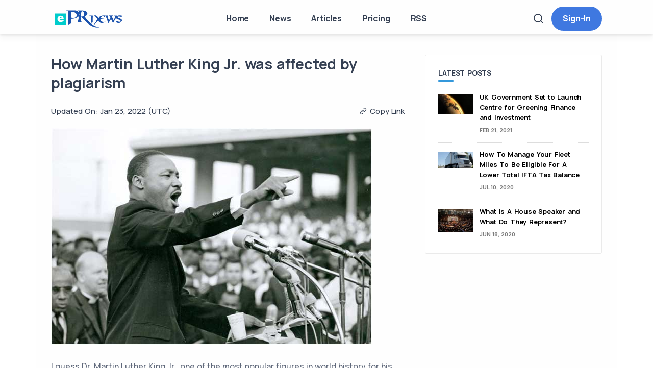

--- FILE ---
content_type: text/html; charset=UTF-8
request_url: https://eprnews.com/how-martin-luther-king-jr-was-affected-by-plagiarism-467056/
body_size: 9924
content:
<!doctype html>
<html lang="en-US" prefix="og: https://ogp.me/ns#">
  <head>
    <meta charset="UTF-8">
    <meta name="viewport" content="width=device-width, initial-scale=1">
    	<style>img:is([sizes="auto" i], [sizes^="auto," i]) { contain-intrinsic-size: 3000px 1500px }</style>
	<title>How Martin Luther King Jr. was affected by plagiarism</title>
<meta name="description" content="His outstanding work in the 1950s and 1960s not only earned him the Nobel Peace Prize but also supported the revolution in the United States. His historic"/>
<meta name="robots" content="follow, index, max-snippet:-1, max-video-preview:-1, max-image-preview:large"/>
<link rel="canonical" href="https://eprnews.com/how-martin-luther-king-jr-was-affected-by-plagiarism-467056/" />
<meta property="og:locale" content="en_US" />
<meta property="og:type" content="article" />
<meta property="og:title" content="How Martin Luther King Jr. was affected by plagiarism" />
<meta property="og:description" content="His outstanding work in the 1950s and 1960s not only earned him the Nobel Peace Prize but also supported the revolution in the United States. His historic" />
<meta property="og:url" content="https://eprnews.com/how-martin-luther-king-jr-was-affected-by-plagiarism-467056/" />
<meta property="og:site_name" content="ePRNews" />
<meta property="article:publisher" content="https://www.facebook.com/eprnews" />
<meta property="article:tag" content="Affected by plagiarism" />
<meta property="article:tag" content="History of the United States" />
<meta property="article:tag" content="Martin Luther King" />
<meta property="article:section" content="Foreign Government" />
<meta property="og:updated_time" content="2022-01-23T19:47:57+00:00" />
<meta property="fb:app_id" content="1176548225774201" />
<meta property="og:image" content="https://cdn.eprnews.com/wp-content/uploads/2020/08/Martin-Luther-King.jpg" />
<meta property="og:image:secure_url" content="https://cdn.eprnews.com/wp-content/uploads/2020/08/Martin-Luther-King.jpg" />
<meta property="og:image:width" content="629" />
<meta property="og:image:height" content="426" />
<meta property="og:image:alt" content="How Martin Luther King Jr. was affected by plagiarism" />
<meta property="og:image:type" content="image/jpeg" />
<meta property="article:published_time" content="2020-08-24T17:20:55+00:00" />
<meta property="article:modified_time" content="2022-01-23T19:47:57+00:00" />
<meta name="twitter:card" content="summary_large_image" />
<meta name="twitter:title" content="How Martin Luther King Jr. was affected by plagiarism" />
<meta name="twitter:description" content="His outstanding work in the 1950s and 1960s not only earned him the Nobel Peace Prize but also supported the revolution in the United States. His historic" />
<meta name="twitter:site" content="@eprnews" />
<meta name="twitter:creator" content="@eprnews" />
<meta name="twitter:image" content="https://cdn.eprnews.com/wp-content/uploads/2020/08/Martin-Luther-King.jpg" />
<script type="application/ld+json" class="rank-math-schema-pro">{"@context":"https://schema.org","@graph":[{"@type":"Organization","@id":"https://eprnews.com/#organization","name":"ePRNews","sameAs":["https://www.facebook.com/eprnews","https://twitter.com/eprnews"],"logo":{"@type":"ImageObject","@id":"https://eprnews.com/#logo","url":"https://cdn.eprnews.com/wp-content/uploads/2017/05/eprnews.png","contentUrl":"https://cdn.eprnews.com/wp-content/uploads/2017/05/eprnews.png","caption":"ePRNews","inLanguage":"en-US","width":"512","height":"512"}},{"@type":"WebSite","@id":"https://eprnews.com/#website","url":"https://eprnews.com","name":"ePRNews","publisher":{"@id":"https://eprnews.com/#organization"},"inLanguage":"en-US"},{"@type":"ImageObject","@id":"https://cdn.eprnews.com/wp-content/uploads/2020/08/Martin-Luther-King.jpg","url":"https://cdn.eprnews.com/wp-content/uploads/2020/08/Martin-Luther-King.jpg","width":"629","height":"426","inLanguage":"en-US"},{"@type":"WebPage","@id":"https://eprnews.com/how-martin-luther-king-jr-was-affected-by-plagiarism-467056/#webpage","url":"https://eprnews.com/how-martin-luther-king-jr-was-affected-by-plagiarism-467056/","name":"How Martin Luther King Jr. was affected by plagiarism","datePublished":"2020-08-24T17:20:55+00:00","dateModified":"2022-01-23T19:47:57+00:00","isPartOf":{"@id":"https://eprnews.com/#website"},"primaryImageOfPage":{"@id":"https://cdn.eprnews.com/wp-content/uploads/2020/08/Martin-Luther-King.jpg"},"inLanguage":"en-US"},{"@type":"Person","@id":"https://eprnews.com/how-martin-luther-king-jr-was-affected-by-plagiarism-467056/#author","name":"Monika Verma","image":{"@type":"ImageObject","@id":"https://secure.gravatar.com/avatar/1b84708801d78a5647d80b7add0d040cbd6f2c354883cb13801d2c6e40b656d9?s=96&amp;d=identicon&amp;r=g","url":"https://secure.gravatar.com/avatar/1b84708801d78a5647d80b7add0d040cbd6f2c354883cb13801d2c6e40b656d9?s=96&amp;d=identicon&amp;r=g","caption":"Monika Verma","inLanguage":"en-US"},"worksFor":{"@id":"https://eprnews.com/#organization"}},{"@type":"BlogPosting","headline":"How Martin Luther King Jr. was affected by plagiarism","datePublished":"2020-08-24T17:20:55+00:00","dateModified":"2022-01-23T19:47:57+00:00","articleSection":"Foreign Government","author":{"@id":"https://eprnews.com/how-martin-luther-king-jr-was-affected-by-plagiarism-467056/#author","name":"Monika Verma"},"publisher":{"@id":"https://eprnews.com/#organization"},"description":"His outstanding work in the 1950s and 1960s not only earned him the Nobel Peace Prize but also supported the revolution in the United States. His historic","name":"How Martin Luther King Jr. was affected by plagiarism","@id":"https://eprnews.com/how-martin-luther-king-jr-was-affected-by-plagiarism-467056/#richSnippet","isPartOf":{"@id":"https://eprnews.com/how-martin-luther-king-jr-was-affected-by-plagiarism-467056/#webpage"},"image":{"@id":"https://cdn.eprnews.com/wp-content/uploads/2020/08/Martin-Luther-King.jpg"},"inLanguage":"en-US","mainEntityOfPage":{"@id":"https://eprnews.com/how-martin-luther-king-jr-was-affected-by-plagiarism-467056/#webpage"}}]}</script>
<link rel='dns-prefetch' href='//maxcdn.bootstrapcdn.com' />
<link rel='dns-prefetch' href='//cdn.eprnews.com' />
<link rel='stylesheet' id='fontawsome-css-css' href='//maxcdn.bootstrapcdn.com/font-awesome/4.3.0/css/font-awesome.min.css?ver=2.0.9' media='all' />
<link rel='stylesheet' id='apsl-frontend-css-css' href='https://cdn.eprnews.com/wp-content/plugins/accesspress-social-login/css/frontend.css?ver=2.0.9' media='all' />
<link rel='stylesheet' id='toc-screen-css' href='https://cdn.eprnews.com/wp-content/plugins/table-of-contents-plus/screen.min.css?ver=2411.1' media='all' />
<link rel='stylesheet' id='picostrap-styles-css' href='https://cdn.eprnews.com/wp-content/themes/livepress/css-output/bundle.css?ver=327' media='all' />
<link rel='stylesheet' id='intl-tel-input-css' href='https://cdn.eprnews.com/wp-content/themes/livepress/assets/libs/intl-tel-input/css/intlTelInput.css?ver=6.8.3' media='all' />
<script src="https://cdn.eprnews.com/wp-includes/js/jquery/jquery.min.js?ver=3.7.1" id="jquery-core-js"></script>
<script src="https://cdn.eprnews.com/wp-includes/js/jquery/jquery-migrate.min.js?ver=3.4.1" id="jquery-migrate-js"></script>
<script id="apsl-frontend-js-js-extra">
var apsl_ajax_object = {"ajax_url":"https:\/\/eprnews.com\/wp-admin\/admin-ajax.php"};
</script>
<script src="https://cdn.eprnews.com/wp-content/plugins/accesspress-social-login/js/frontend.js?ver=2.0.9" id="apsl-frontend-js-js"></script>
<script id="breeze-prefetch-js-extra">
var breeze_prefetch = {"local_url":"https:\/\/eprnews.com","ignore_remote_prefetch":"1","ignore_list":["wp-admin","wp-login.php"]};
</script>
<script src="https://cdn.eprnews.com/wp-content/plugins/breeze/assets/js/js-front-end/breeze-prefetch-links.min.js?ver=2.2.21" id="breeze-prefetch-js"></script>
<style type="text/css">
#wpadminbar .quicklinks #wp-admin-bar-tikemp_impresonate_user ul li .ab-item{height:auto}#wpadminbar .quicklinks #wp-admin-bar-tikemp_impresonate_user #tikemp_username{height:22px;font-size:13px !important;padding:2px;width:145px;border-radius:2px !important;float:left;box-sizing:border-box !important;line-height: 10px;}#tikemp_search{width:auto;box-sizing:border-box}#tikemp_search_submit{height:22px;padding:2px;line-height:1.1;font-size:13px !important;border:0 !important;float:right;background-color:#fff !important;border-radius:2px !important;width:74px;box-sizing:border-box;color:#000 !important;}#tikemp_usearch_result{width:100%;max-height: 320px;overflow-y: auto;margin-top:10px;float:left;}#tikemp_usearch_form{width: 226px}#tikemp_recent_users{width:100%;float:left;}form#tikemp_usearch_form input[type="text"]{background-color:#fff !important;}#tikemp_settings_wrap{width: 100%;float:left;border-top:1px solid #ccc;}#wpadminbar .quicklinks .menupop ul li a, #wpadminbar .quicklinks .menupop.hover ul li a {color: #b4b9be;}
</style>
	<script>
		var tikemp_ajax_url = "https://eprnews.com/wp-admin/admin-ajax.php";
	</script>
	 <meta name="redi-version" content="1.2.7" /><script id="google_gtagjs" src="https://www.googletagmanager.com/gtag/js?id=G-5G4B6GMPBL" async></script>
<script id="google_gtagjs-inline">
window.dataLayer = window.dataLayer || [];function gtag(){dataLayer.push(arguments);}gtag('js', new Date());gtag('config', 'G-5G4B6GMPBL', {} );
</script>
<link rel="icon" href="https://cdn.eprnews.com/wp-content/uploads/2017/05/cropped-eprnews-2-32x32.png" sizes="32x32" />
<link rel="icon" href="https://cdn.eprnews.com/wp-content/uploads/2017/05/cropped-eprnews-2-192x192.png" sizes="192x192" />
<link rel="apple-touch-icon" href="https://cdn.eprnews.com/wp-content/uploads/2017/05/cropped-eprnews-2-180x180.png" />
<meta name="msapplication-TileImage" content="https://cdn.eprnews.com/wp-content/uploads/2017/05/cropped-eprnews-2-270x270.png" />
		<style id="wp-custom-css">
			#menu-footer-menu a,
.copyright {
font-size: 0.8em;
padding:0.5;
}		</style>
		  </head>
  <body class="wp-singular article_post-template-default single single-article_post postid-467056 wp-embed-responsive wp-theme-picostrap5 wp-child-theme-livepress lc-custom-header lc-custom-footer" >
    <!-- <div class="page-loader"></div> -->
      
    <main id='theme-main' class="content-wrapper">
    


<header class="wrapper bg-light shadow">
		<nav class="navbar navbar-expand-lg classic transparent navbar-light">
			<div class="container flex-lg-row flex-nowrap align-items-center">
				<div class="d-lg-none">
					<button class="hamburger offcanvas-nav-btn me-2"><span></span></button>
				</div>				
				<div class="navbar-brand w-100">
					<a href="https://eprnews.com/">
						<img src="https://eprnews.com/brand/eprnews-logo.png" width="168" height="34" class="d-inline-block align-top" alt="ePRNews">
					</a>
				</div>
				<div class="navbar-collapse offcanvas offcanvas-nav offcanvas-start">
					<div class="offcanvas-header d-lg-none">
						<h3 class="text-white fs-30 mb-0">ePRNews</h3>
						<button type="button" class="btn-close btn-close-white" data-bs-dismiss="offcanvas" aria-label="Close"></button>
					</div>
					<div class="offcanvas-body ms-lg-auto d-flex flex-column h-100">
						<div  class="live-shortcode"><ul id="menu-main_menu" class="mb-2 mb-md-0 navbar-nav"><li  class="menu-item menu-item-type-custom menu-item-object-custom menu-item-home nav-item nav-item-683994"><a href="https://eprnews.com" class="nav-link ">Home</a></li>
<li  class="menu-item menu-item-type-post_type menu-item-object-page nav-item nav-item-684004"><a href="https://eprnews.com/press-release/" class="nav-link ">News</a></li>
<li  class="menu-item menu-item-type-post_type menu-item-object-page nav-item nav-item-684092"><a href="https://eprnews.com/articles/" class="nav-link ">Articles</a></li>
<li  class="menu-item menu-item-type-post_type menu-item-object-page nav-item nav-item-683995"><a href="https://eprnews.com/pricing/" class="nav-link ">Pricing</a></li>
<li  class="menu-item menu-item-type-post_type menu-item-object-page nav-item nav-item-683996"><a href="https://eprnews.com/rss-feeds/" class="nav-link ">RSS</a></li>
</ul></div>
						<!-- /.navbar-nav -->
					</div>
					<!-- /.offcanvas-body -->
				</div>
				<!-- /.navbar-collapse -->
				<div class="navbar-other w-100 d-flex ms-auto">
					<ul class="navbar-nav flex-row align-items-center ms-auto">
						<li class="nav-item"><a class="nav-link" data-bs-toggle="offcanvas" data-bs-target="#offcanvas-search"><i class="uil uil-search"></i></a></li>
						<li class="nav-item">
                <a href="#" class="btn btn-sm btn-primary rounded-pill sign-in">Sign-In</a>
                </li>							
					</ul>
					<!-- /.navbar-nav -->
				</div>
				<!-- /.navbar-other -->
			</div>
			<!-- /.container -->
		</nav>
		<!-- /.navbar -->
		<div class="offcanvas offcanvas-top bg-light" id="offcanvas-search" data-bs-scroll="true">
			<div class="container d-flex flex-row py-6">
				<form class="search-form w-100 no-ajax" method="GET">
					<input id="search-form" name="s" type="text" class="form-control" placeholder="Type keyword and hit enter">
				</form>
				<!-- /.search-form -->
				<button type="button" class="btn-close" data-bs-dismiss="offcanvas" aria-label="Close"></button>
			</div>
			<!-- /.container -->
		</div>
		<!-- /.offcanvas -->
	</header>
	<!-- /header -->


<div class="bg-light container py-7 py-md-8">
    <div class="row gx-2 gx-md-4">
                <div class="col-lg-8">
                        <article class="single-post article-post" data-id="467056" data-title="How Martin Luther King Jr. was affected by plagiarism" data-author="48010">
                                <script type="application/ld+json">
                    {
                        "@context": "https://schema.org",
                        "@type": "BreadcrumbList",
                        "itemListElement": [{"@type": "ListItem","position": "1","name": "Home","item": "https://eprnews.com/"},
                                                {
                            "@type": "ListItem","position":"2","name": "Foreign Government",
                            "item": "https://eprnews.com/news-releases/government/foreign-government/"
                        },
                                                {
                            "@type": "ListItem","position":"3",
                            "name": "How Martin Luther King Jr. was affected by plagiarism",
                            "item": "https://eprnews.com/how-martin-luther-king-jr-was-affected-by-plagiarism-467056/"
                        }]
                    }
                </script>
                                <h1 class="title">How Martin Luther King Jr. was affected by plagiarism</h1>
                                <div class="metainfo top">
                    <div class="row align-items-center">
                        <div class="col-md-6">
                                                                                    <span class="btn-link pub-date">Updated On: Jan 23, 2022 (UTC)</span>
                                                        <span class="post-views"></span>
                        </div>
                        <div class="col-md-6 content-right">
                            <a class="btn-link copy-link" href="#" data-placement="bottom">
                                <i class="uil uil-link"></i><span>Copy Link</span>
                            </a>
                                                    </div> 
                    </div>                                                                                                                                             
                </div>
                                                    <img width="629" height="426" src="https://cdn.eprnews.com/wp-content/uploads/2020/08/Martin-Luther-King.jpg" class="attachment-full size-full wp-post-image" alt="How Martin Luther King Jr. was affected by plagiarism" title="How Martin Luther King Jr. was affected by plagiarism" decoding="async" fetchpriority="high" />                   
                                <div class="page-content">                    
                <p><div>I guess Dr. Martin Luther King Jr., one of the most popular figures in world history for his contribution to civil rights in the 1960s, does not need an introduction or explanation.</div>
<p>His outstanding work in the 1950s and 1960s not only earned him the Nobel Peace Prize but also supported the revolution in the United States. His historic speech &#8220;I Have a Dream&#8221; is still considered one of the most powerful and effective speeches in the history of the United States.</p>
<p>In 1955, however, during his doctorate at Boston University, he wrote an article entitled &#8220;A Comparison of the Conceptions of God in the Thinking of Paul Tillich and Henry Nelson Wieman.&#8221;</p>
<p>He received his degree in this program from the same university, but the case arises when his wife donated<a href="https://kinginstitute.stanford.edu/encyclopedia/dissertation-martin-luther-king-jr" rel="external noopener" target="_blank"> the work of the King of Stanford University to a project</a>. The community that organized the work found that the early drafting of the work was plagiarism, as it was copied from the letter of the author Ralph Lurker, who has also worked on this project in the past.</p>
<p>The plagiarism allegations came to light, and the congregation also discovered the transcribed words in his famous &#8220;I have a speech,&#8221; which were compared and found to be copied from the words of Pastor Archibald Carey.</p>
<p>However, it was acknowledged that the similarities between the two speakers were very small and limited. In 1991, Boston University investigated the plagiarism allegations against Martin and issued a statement.</p>
<p>The statement made it clear that the withdrawal of Martin&#8217;s doctorate is not valid as long as the dissertation of Martin still contributes to the newcomers and the community.Nowadays, the availability of the plagiarism checker have made it easier to <a href="https://www.prepostseo.com/plagiarism-checker" rel="external noopener" target="_blank">detect the plagiarism</a> instantly while in the past, it was quite difficult to verify how much similarity exists in the dissertation. These days, the tools are usually free and available online to use for everyone.</p>
<p>Although the charges, in this case, were not brought until decades after his death, because he was considered a national hero, the university and other relevant institutes changed their views on the copied content.</p>
<p>This is noticeable because King&#8217;s achievements were made outside the academic world. As Lurker noted in his article, if King had chosen a unique career path, plagiarism might have been a much bigger problem. But, as a civil rights activist, plagiarism is an unwelcome footnote, overshadowed by more companions.</p>
</p>                            
                                   <div class="categories">
                        <strong>CATEGORIES : </strong>
                        <a href="https://eprnews.com/news-releases/government/foreign-government/">Foreign Government</a>                    </div>
                                                 <div class="tags">
                        <a href="https://eprnews.com/tag/affected-by-plagiarism/" rel="tag">Affected by plagiarism</a><a href="https://eprnews.com/tag/history-of-the-united-states/" rel="tag">History of the United States</a><a href="https://eprnews.com/tag/martin-luther-king/" rel="tag">Martin Luther King</a>                   </div>
                                </div>
                <div class="metainfo bottom mt-3 mb-3">                 
                    <div class="content-share">
                        <strong class="share">Share</strong>
                        <button class="fb share"                                        
                            title="Share on Facebook">
                            <i class="uil uil-facebook-f"></i>
                        </button>
                        <button class="tw share"
                            title="Share on Twitter">
                            <i class="uil uil-twitter"></i>
                        </button>
                        <button class="in share"
                            title="Share on Linkedin">
                            <i class="uil uil-linkedin"></i>
                        </button>
                        <button class="wa share"
                            title="Share on Whatsapp">
                            <i class="uil uil-whatsapp"></i>
                        </button>
                        <button class="copy copy-link" data-bs-toggle="tooltip" data-placement="top"
                            title="Copy Link">
                            <i class="uil uil-link"></i>
                        </button>
                                            </div>
                </div>                                                                                           
                                <div class="author-info bg-soft-primary rounded-4 d-md-flex align-items-center mb-3">
                    <div class="d-flex p-4 p-md-4 align-items-center">
                      <figure class="user-avatar"><img src="https://cdn.eprnews.com/wp-content/thumb/2025/07/monika-verma-64x64.webp" width="64" height="64"/></figure>
                      <div>
                        <h6>Monika Verma</h6>
                                                <span class="post-meta fs-15">Editor</span>
                                                                          <p class="pt-1 d-none d-sm-block">Monika is an editor at ePRNews covering business announcements, industry trends, and corporate developments across diverse sectors.</p>
                                                
                      </div>
                    </div>
                </div>
                                                                        
            </article><!-- end of wrap -->
                        <script async src="https://pagead2.googlesyndication.com/pagead/js/adsbygoogle.js?client=ca-pub-9338693131530389"
                 crossorigin="anonymous"></script>
            <ins class="adsbygoogle"
                 style="display:block"
                 data-ad-format="autorelaxed"
                 data-ad-client="ca-pub-9338693131530389"
                 data-ad-slot="9807824838"></ins>
            <script>
                 (adsbygoogle = window.adsbygoogle || []).push({});
            </script>
                            <div class="related-posts">
                    <div class="crp_related     "><h3 class="widget-title">YOU MUST ALSO READ</h3><div class="row"><div class="col-md-4"><a href="https://eprnews.com/what-is-a-house-speaker-and-what-do-they-represent-459274/"><div class="item-bg"><img src="https://cdn.eprnews.com/wp-content/thumb/2020/06/house-representative-250x250.webp" alt="What Is A House Speaker and What Do They Represent?"></div><p>What Is A House Speaker and What Do They Represent?</p></a></div><div class="col-md-4"><a href="https://eprnews.com/uk-government-set-to-launch-centre-for-greening-finance-and-investment-494547/"><div class="item-bg"><img src="https://cdn.eprnews.com/wp-content/thumb/2021/02/green-finance-250x250.webp" alt="UK Government Set to Launch Centre for Greening Finance and Investment"></div><p>UK Government Set to Launch Centre for Greening Finance and Investment</p></a></div><div class="col-md-4"><a href="https://eprnews.com/as-dilma-rousseff-struggles-to-save-her-career-an-american-author-worries-about-brazils-smartest-woman-12280/"><div class="item-bg"><img src="https://cdn.eprnews.com/wp-content/uploads/2017/01/ec6c2e934222140ed4a3f00f4169-1.jpg" alt="As Dilma Rousseff Struggles to Save Her Career, an American Author Worries About Brazil&#039;s Smartest Woman"></div><p>As Dilma Rousseff Struggles to Save Her Career, an American Author Worries About Brazil&#039;s Smartest Woman</p></a></div><div class="col-md-4"><a href="https://eprnews.com/how-to-manage-your-fleet-miles-to-be-eligible-for-a-lower-total-ifta-tax-balance-461701/"><div class="item-bg"><img src="https://cdn.eprnews.com/wp-content/thumb/2020/07/Fuel-Tax-Agreement-250x250.webp" alt="How To Manage Your Fleet Miles To Be Eligible For A Lower Total IFTA Tax Balance"></div><p>How To Manage Your Fleet Miles To Be Eligible For A Lower Total IFTA Tax Balance</p></a></div></div><div class="crp_clear"></div></div>                </div>
                        
                        
        </div>
        <aside class="col-lg-4">
                    
		<div id="latest_post-10" class="widget widget_latest_post"><div class="content wrap"><h3 class="widget-title">Latest Posts</h3>        
    		<div class="posts half-style">
            		 <div class="item post-content">
            <div class="link"><a href="https://eprnews.com/uk-government-set-to-launch-centre-for-greening-finance-and-investment-494547/"></a></div>
    		    		<figure><img width="96" height="96" src="https://cdn.eprnews.com/wp-content/thumb/2021/02/green-finance-96x96.webp" alt="UK Government Set to Launch Centre for Greening Finance and Investment"></figure>
    		            <div class="post-header ">
    			<h3>UK Government Set to Launch Centre for Greening Finance and Investment</h3>
    			<span>Feb 21, 2021</span>
            </div>
            <div class="clear"></div>
		</div><!-- end of item -->
				 <div class="item post-content">
            <div class="link"><a href="https://eprnews.com/how-to-manage-your-fleet-miles-to-be-eligible-for-a-lower-total-ifta-tax-balance-461701/"></a></div>
    		    		<figure><img width="96" height="96" src="https://cdn.eprnews.com/wp-content/thumb/2020/07/Fuel-Tax-Agreement-96x96.webp" alt="How To Manage Your Fleet Miles To Be Eligible For A Lower Total IFTA Tax Balance"></figure>
    		            <div class="post-header ">
    			<h3>How To Manage Your Fleet Miles To Be Eligible For A Lower Total IFTA Tax Balance</h3>
    			<span>Jul 10, 2020</span>
            </div>
            <div class="clear"></div>
		</div><!-- end of item -->
				 <div class="item post-content">
            <div class="link"><a href="https://eprnews.com/what-is-a-house-speaker-and-what-do-they-represent-459274/"></a></div>
    		    		<figure><img width="96" height="96" src="https://cdn.eprnews.com/wp-content/thumb/2020/06/house-representative-96x96.webp" alt="What Is A House Speaker and What Do They Represent?"></figure>
    		            <div class="post-header ">
    			<h3>What Is A House Speaker and What Do They Represent?</h3>
    			<span>Jun 18, 2020</span>
            </div>
            <div class="clear"></div>
		</div><!-- end of item -->
		    		</div><!-- end of wrap -->
            </div>
        </div>		        
				<div id="sticky-sidebar">
        <div style='text-align:center;margin-bottom:10px;'>            <script async src="//pagead2.googlesyndication.com/pagead/js/adsbygoogle.js"></script>
            <ins class="adsbygoogle"
                 style="display:inline-block;width:300px;height:250px"
                 data-ad-client="ca-pub-9338693131530389"
                 data-ad-slot="3295310750"></ins>
            <script>
            (adsbygoogle = window.adsbygoogle || []).push({});
            </script>
			
        
        	
        
        </div></div><!-- end of stick sidebar -->
        </aside>
    </div><!-- end of row -->
</div><!-- end of container -->
	


<footer class="bg-dark text-inverse">
		<div class="container pt-6 pt-md-8 pb-4">
			<div class="row gy-6 gy-lg-0">
				<div class="col-lg-4">
					<div class="widget">
						<h4 class="widget-title text-white mb-3">Newsletter</h4>
						<p class="mb-5">Subscribe our Newsletter to get latest press release, news and our offers in your inbox</p>
						<div class="newsletter-wrapper">
							<form method="post" class="validate dark-fields" id="newsletter_subscribe">
								<div class="input-group form-floating">
									<input type="email" value="" name="email" class="form-control" placeholder="Email Address" data-validate="required" id="email">
									<label for="email">Email Address</label>
									<input type="submit" value="Join" name="subscribe" class="btn btn-primary">
								</div>
								<div style="position: absolute; left: -5000px;" aria-hidden="true"><input type="text" name="b_ddc180777a163e0f9f66ee014_4b1bcfa0bc" tabindex="-1" value=""></div>
								<div class="clear"></div>
							</form>
						</div>
						<!-- /.newsletter-wrapper -->
					</div>
					<!-- /.widget -->
				</div>
				<!-- /column -->
				<div class="col-md-4 col-lg-2 offset-lg-2">
					<div class="widget">
						<h4 class="widget-title text-white mb-3">Resources</h4>
						<ul class="list-unstyled text-reset mb-0">
							<li><a href="/resources/">Resource Center</a></li>
							<li><a href="/articles/">Articles</a></li>
							<li><a href="/rss-feeds/">RSS Feeds</a></li>
						</ul>
					</div>
					<!-- /.widget -->
				</div>
				<!-- /column -->
				<div class="col-md-4 col-lg-2">
					<div class="widget">
						<h4 class="widget-title text-white mb-3">Company</h4>
						<ul class="list-unstyled  mb-0">
							<li><a href="/pricing/">Pricing</a></li>
							<li><a href="/contact/">Contact us</a></li>
						</ul>
					</div>
					<!-- /.widget -->
				</div>
				<!-- /column -->
				<div class="col-md-4 col-lg-2">
					<div class="widget">
						<h4 class="widget-title text-white mb-3">Get in Touch</h4>
						<a href="mailto:first.last@email.com">info@eprnews.com</a>
						<h4 class="widget-title text-white pt-5">Follow us</h4>
						<nav class="nav social social-white">
							<a href="https://www.facebook.com/eprnews" rel="nofollow noopener" target="_blank"><i class="uil uil-facebook-f"></i></a>
							<a href="https://twitter.com/eprnews" rel="nofollow noopener" target="_blank"><i class="uil uil-twitter"></i></a>
							<a href="https://www.pinterest.com/eprnews/" rel="nofollow noopener" target="_blank"><i class="uil uil-instagram"></i></a>
							<a href="https://www.linkedin.com/company/eprnews" rel="nofollow noopener" target="_blank"><i class="uil uil-linkedin"></i></a>
						</nav>
					</div>
					<!-- /.widget -->
				</div>
				<!-- /column -->
			</div>
			<!--/.row -->
			<hr class="mt-5 mt-md-6 mb-2">
			<div class="row align-items-center">
				<div class="col-md-12">
					<div class="copyright">© 2017-2025 ePRNews (a division of Sangwan Infotech Private Limited). All rights reserved and any content should not be used by third parties without explicit permission. All trademarks and registered trademarks are the property of their respective owners and display of them on this site does not necessarily indicate any affiliation or the endorsement of ePRNews.</div>
				</div>
				<div class="col-md-12">
					<ul id="menu-footer-menu" class="mb-2 mb-md-0 nav nav-menu-footer"><li  class="menu-item menu-item-type-post_type menu-item-object-page nav-item nav-item-247"><a href="https://eprnews.com/tos/" class="nav-link ">Terms of Service</a></li>
<li  class="menu-item menu-item-type-post_type menu-item-object-page menu-item-privacy-policy nav-item nav-item-43092"><a href="https://eprnews.com/privacy-policy/" class="nav-link ">Privacy Policy</a></li>
</ul>
				</div>
				<!-- /.social -->
			</div>
			<!-- /div -->
		</div>
		<!-- /.container -->
	</footer>
	<script src="https://analytics.ahrefs.com/analytics.js" data-key="61UTPuvLf1G5gvB4XIhuXw" async=""></script>


        <div class="progress-wrap">
    <svg class="progress-circle svg-content" width="100%" height="100%" viewBox="-1 -1 102 102">
      <path d="M50,1 a49,49 0 0,1 0,98 a49,49 0 0,1 0,-98" />
    </svg>
    </div>
        </main>
	<script type="speculationrules">
{"prefetch":[{"source":"document","where":{"and":[{"href_matches":"\/*"},{"not":{"href_matches":["\/wp-*.php","\/wp-admin\/*","\/wp-content\/uploads\/*","\/wp-content\/*","\/wp-content\/plugins\/*","\/wp-content\/themes\/livepress\/*","\/wp-content\/themes\/picostrap5\/*","\/*\\?(.+)"]}},{"not":{"selector_matches":"a[rel~=\"nofollow\"]"}},{"not":{"selector_matches":".no-prefetch, .no-prefetch a"}}]},"eagerness":"conservative"}]}
</script>
	<script id="lc_script_tag" type="module"></script>
	<script id="toc-front-js-extra">
var tocplus = {"smooth_scroll":"1","visibility_show":"show","visibility_hide":"hide","width":"Auto"};
</script>
<script src="https://cdn.eprnews.com/wp-content/plugins/table-of-contents-plus/front.min.js?ver=2411.1" id="toc-front-js"></script>
<script src="https://cdn.eprnews.com/wp-content/themes/livepress/js/plugins-bundle.js?ver=1.0.0" id="plugins-js"></script>
<script src="https://cdn.eprnews.com/wp-content/themes/livepress/js/theme.js?ver=1.0.0" id="theme-js"></script>
<script src="https://cdn.eprnews.com/wp-content/themes/livepress/js/plugins-extra.js?ver=1.0.0" id="plugins-extra-js"></script>
<script src="https://cdn.eprnews.com/wp-content/themes/livepress/assets/libs/intl-tel-input/js/intlTelInput.min.js?ver=1.0.0" id="intl-tel-input-js"></script>
<script id="core-js-extra">
var livepress = {"ajaxurl":"https:\/\/eprnews.com\/wp-admin\/admin-ajax.php"};
</script>
<script src="https://cdn.eprnews.com/wp-content/themes/livepress/js/app.js?ver=1.0.26" id="core-js"></script>
<script src="https://cdn.eprnews.com/wp-content/themes/livepress/js/script.js?ver=1.0.1" id="script-js"></script>
	</body>
</html>



--- FILE ---
content_type: text/html; charset=utf-8
request_url: https://www.google.com/recaptcha/api2/aframe
body_size: 258
content:
<!DOCTYPE HTML><html><head><meta http-equiv="content-type" content="text/html; charset=UTF-8"></head><body><script nonce="GOWceVKThCEIN4T1YyaTrQ">/** Anti-fraud and anti-abuse applications only. See google.com/recaptcha */ try{var clients={'sodar':'https://pagead2.googlesyndication.com/pagead/sodar?'};window.addEventListener("message",function(a){try{if(a.source===window.parent){var b=JSON.parse(a.data);var c=clients[b['id']];if(c){var d=document.createElement('img');d.src=c+b['params']+'&rc='+(localStorage.getItem("rc::a")?sessionStorage.getItem("rc::b"):"");window.document.body.appendChild(d);sessionStorage.setItem("rc::e",parseInt(sessionStorage.getItem("rc::e")||0)+1);localStorage.setItem("rc::h",'1764909145532');}}}catch(b){}});window.parent.postMessage("_grecaptcha_ready", "*");}catch(b){}</script></body></html>

--- FILE ---
content_type: text/css
request_url: https://eprnews.com/wp-content/themes/livepress/css-output/bundle.css?ver=327
body_size: 670861
content:
@charset "UTF-8";
@import url("https://fonts.googleapis.com/css2?family=Manrope:wght@400;500;700");:root{--bs-gray-100: #fefefe;--bs-gray-200: #f6f7f9;--bs-gray-300: #cacaca;--bs-gray-400: #aab0bc;--bs-gray-500: #959ca9;--bs-gray-600: #60697b;--bs-gray-700: #2f353a;--bs-gray-800: #21262c;--bs-gray-900: #1e2228;--bs-blue: #3f78e0;--bs-sky: #5eb9f0;--bs-purple: #747ed1;--bs-grape: #605dba;--bs-violet: #a07cc5;--bs-pink: #d16b86;--bs-fuchsia: #e668b3;--bs-red: #e2626b;--bs-orange: #f78b77;--bs-yellow: #fab758;--bs-green: #45c4a0;--bs-leaf: #7cb798;--bs-aqua: #54a8c7;--bs-navy: #343f52;--bs-ash: #9499a3;--bs-white: #fff;--bs-light: #fefefe;--bs-gray: #f6f7f9;--bs-dark: #262b32;--bs-primary: #3f78e0;--bs-secondary: #aab0bc;--bs-success: #45c4a0;--bs-info: #54a8c7;--bs-warning: #fab758;--bs-danger: #e2626b;--bs-blue-rgb: 63, 120, 224;--bs-sky-rgb: 94, 185, 240;--bs-purple-rgb: 116, 126, 209;--bs-grape-rgb: 96, 93, 186;--bs-violet-rgb: 160, 124, 197;--bs-pink-rgb: 209, 107, 134;--bs-fuchsia-rgb: 230, 104, 179;--bs-red-rgb: 226, 98, 107;--bs-orange-rgb: 247, 139, 119;--bs-yellow-rgb: 250, 183, 88;--bs-green-rgb: 69, 196, 160;--bs-leaf-rgb: 124, 183, 152;--bs-aqua-rgb: 84, 168, 199;--bs-navy-rgb: 52, 63, 82;--bs-ash-rgb: 148, 153, 163;--bs-white-rgb: 255, 255, 255;--bs-light-rgb: 254, 254, 254;--bs-gray-rgb: 246, 247, 249;--bs-dark-rgb: 38, 43, 50;--bs-primary-rgb: 63, 120, 224;--bs-secondary-rgb: 170, 176, 188;--bs-success-rgb: 69, 196, 160;--bs-info-rgb: 84, 168, 199;--bs-warning-rgb: 250, 183, 88;--bs-danger-rgb: 226, 98, 107;--bs-white-rgb: 255, 255, 255;--bs-black-rgb: 0, 0, 0;--bs-body-color-rgb: 96, 105, 123;--bs-body-bg-rgb: 254, 254, 254;--bs-font-sans-serif: "Manrope", sans-serif;--bs-font-monospace: SFMono-Regular, Menlo, Monaco, Consolas, "Liberation Mono", "Courier New", monospace;--bs-gradient: linear-gradient(180deg, rgba(255, 255, 255, 0.15), rgba(255, 255, 255, 0));--bs-root-font-size: 20px;--bs-body-font-family: var(--bs-font-sans-serif);--bs-body-font-size: 0.8rem;--bs-body-font-weight: 500;--bs-body-line-height: 1.7;--bs-body-color: #60697b;--bs-body-bg: #fefefe}/*!
   * Bootstrap  v5.2.3 (https://getbootstrap.com/)
   * Copyright 2011-2022 The Bootstrap Authors
   * Copyright 2011-2022 Twitter, Inc.
   * Licensed under MIT (https://github.com/twbs/bootstrap/blob/main/LICENSE)
   */*,*::before,*::after{box-sizing:border-box}:root{font-size:var(--bs-root-font-size)}body{margin:0;font-family:var(--bs-body-font-family);font-size:var(--bs-body-font-size);font-weight:var(--bs-body-font-weight);line-height:var(--bs-body-line-height);color:var(--bs-body-color);text-align:var(--bs-body-text-align);background-color:var(--bs-body-bg);-webkit-text-size-adjust:100%;-webkit-tap-highlight-color:rgba(0, 0, 0, 0)}hr{margin:4.5rem 0;color:rgba(164, 174, 198, 0.2);background-color:currentColor;border:0;opacity:1}hr:not([size]){height:1px}h1,.h1,h2,.h2,h3,.h3,h4,.h4,h5,.h5,h6,.h6{margin-top:0;margin-bottom:0.5rem;font-weight:700;line-height:1.2;color:#343f52}h1,.h1{font-size:calc(1.27rem + 0.24vw)}@media (min-width:1200px){h1,.h1{font-size:1.45rem}}h2,.h2{font-size:calc(1.255rem + 0.06vw)}@media (min-width:1200px){h2,.h2{font-size:1.3rem}}h3,.h3{font-size:1.1rem}h4,.h4{font-size:0.95rem}h5,.h5{font-size:0.9rem}h6,.h6{font-size:0.85rem}p{margin-top:0;margin-bottom:1rem}abbr[title],abbr[data-bs-original-title]{text-decoration:underline dotted;cursor:help;text-decoration-skip-ink:none}address{margin-bottom:1rem;font-style:normal;line-height:inherit}ol,ul{padding-left:2rem}ol,ul,dl{margin-top:0;margin-bottom:1rem}ol ol,ul ul,ol ul,ul ol{margin-bottom:0}dt{font-weight:700}dd{margin-bottom:0.5rem;margin-left:0}blockquote{margin:0 0 1rem}b,strong{font-weight:bolder}small,.small{font-size:0.6rem}mark,.mark{padding:0.05rem 0.4rem 0.2rem;background-color:#fef1de}sub,sup{position:relative;font-size:0.75em;line-height:0;vertical-align:baseline}sub{bottom:-0.25em}sup{top:-0.5em}a{color:#3f78e0;text-decoration:none}a:hover{color:#3f78e0}a:not([href]):not([class]),a:not([href]):not([class]):hover{color:inherit;text-decoration:none}pre,code,kbd,samp{font-family:var(--bs-font-monospace);font-size:1em;direction:ltr /* rtl:ignore */;unicode-bidi:bidi-override}pre{display:block;margin-top:0;margin-bottom:1rem;overflow:auto;font-size:0.65rem;color:#273444}pre code{font-size:inherit;color:inherit;word-break:normal}code{font-size:0.65rem;color:#60697b;word-wrap:break-word}a>code{color:inherit}kbd{padding:0.1875rem 0.375rem;font-size:0.65rem;color:#60697b;background-color:var(--bs-body-color);border-radius:0.2rem}kbd kbd{padding:0;font-size:1em}figure{margin:0 0 1rem}img,svg{vertical-align:middle}table{caption-side:bottom;border-collapse:collapse}caption{padding-top:0.9rem;padding-bottom:0.9rem;color:#aab0bc;text-align:left}th{text-align:inherit;text-align:-webkit-match-parent}thead,tbody,tfoot,tr,td,th{border-color:inherit;border-style:solid;border-width:0}label{display:inline-block}button{border-radius:0}button:focus:not(:focus-visible){outline:0}input,button,select,optgroup,textarea{margin:0;font-family:inherit;font-size:inherit;line-height:inherit}button,select{text-transform:none}[role="button"]{cursor:pointer}select{word-wrap:normal}select:disabled{opacity:1}[list]::-webkit-calendar-picker-indicator{display:none}button,[type="button"],[type="reset"],[type="submit"]{-webkit-appearance:button}button:not(:disabled),[type="button"]:not(:disabled),[type="reset"]:not(:disabled),[type="submit"]:not(:disabled){cursor:pointer}::-moz-focus-inner{padding:0;border-style:none}textarea{resize:vertical}fieldset{min-width:0;padding:0;margin:0;border:0}legend{float:left;width:100%;padding:0;margin-bottom:0.5rem;font-size:calc(1.275rem + 0.3vw);line-height:inherit}@media (min-width:1200px){legend{font-size:1.5rem}}legend+*{clear:left}::-webkit-datetime-edit-fields-wrapper,::-webkit-datetime-edit-text,::-webkit-datetime-edit-minute,::-webkit-datetime-edit-hour-field,::-webkit-datetime-edit-day-field,::-webkit-datetime-edit-month-field,::-webkit-datetime-edit-year-field{padding:0}::-webkit-inner-spin-button{height:auto}[type="search"]{outline-offset:-2px;-webkit-appearance:textfield}::-webkit-search-decoration{-webkit-appearance:none}::-webkit-color-swatch-wrapper{padding:0}::file-selector-button{font:inherit}::-webkit-file-upload-button{font:inherit;-webkit-appearance:button}output{display:inline-block}iframe{border:0}summary{display:list-item;cursor:pointer}progress{vertical-align:baseline}[hidden]{display:none !important}.lead{font-size:0.9rem;font-weight:500}.display-1{font-size:calc(1.365rem + 1.38vw);font-weight:700;line-height:1.2}@media (min-width:1200px){.display-1{font-size:2.4rem}}.display-2{font-size:calc(1.345rem + 1.14vw);font-weight:700;line-height:1.2}@media (min-width:1200px){.display-2{font-size:2.2rem}}.display-3{font-size:calc(1.325rem + 0.9vw);font-weight:700;line-height:1.2}@media (min-width:1200px){.display-3{font-size:2rem}}.display-4{font-size:calc(1.305rem + 0.66vw);font-weight:700;line-height:1.2}@media (min-width:1200px){.display-4{font-size:1.8rem}}.display-5{font-size:calc(1.285rem + 0.42vw);font-weight:700;line-height:1.2}@media (min-width:1200px){.display-5{font-size:1.6rem}}.display-6{font-size:calc(1.265rem + 0.18vw);font-weight:700;line-height:1.2}@media (min-width:1200px){.display-6{font-size:1.4rem}}.list-unstyled{padding-left:0;list-style:none}.list-inline{padding-left:0;list-style:none}.list-inline-item{display:inline-block}.list-inline-item:not(:last-child){margin-right:0.5rem}.initialism{font-size:0.6rem;text-transform:uppercase}.blockquote{margin-bottom:1rem;font-size:0.85rem}.blockquote>:last-child{margin-bottom:0}.blockquote-footer{margin-top:-1rem;margin-bottom:1rem;font-size:0.6rem;color:#aab0bc}.blockquote-footer::before{content:"— "}.img-fluid{max-width:100%;height:auto}.img-thumbnail{padding:0.25rem;background-color:#fefefe;border:1px solid var(--bs-border-color);border-radius:0.4rem;box-shadow:0rem 0.25rem 0.75rem rgba(30, 34, 40, 0.02);max-width:100%;height:auto}.figure{display:inline-block}.figure-img{margin-bottom:0.5rem;line-height:1}.figure-caption{font-size:0.6rem;color:#60697b}.container,.container-fluid,.container-sm,.container-md,.container-lg,.container-xl,.container-xxl{width:100%;padding-right:var(--bs-gutter-x, 1.5rem);padding-left:var(--bs-gutter-x, 1.5rem);margin-right:auto;margin-left:auto}@media (min-width:576px){.container,.container-sm{max-width:540px}}@media (min-width:768px){.container,.container-sm,.container-md{max-width:720px}}@media (min-width:992px){.container,.container-sm,.container-md,.container-lg{max-width:960px}}@media (min-width:1200px){.container,.container-sm,.container-md,.container-lg,.container-xl{max-width:1140px}}@media (min-width:1400px){.container,.container-sm,.container-md,.container-lg,.container-xl,.container-xxl{max-width:1320px}}.row{--bs-gutter-x: 1.5rem;--bs-gutter-y: 0;display:flex;flex-wrap:wrap;margin-top:calc(-1 * var(--bs-gutter-y));margin-right:calc(-.5 * var(--bs-gutter-x));margin-left:calc(-.5 * var(--bs-gutter-x))}.row>*{flex-shrink:0;width:100%;max-width:100%;padding-right:calc(var(--bs-gutter-x) * .5);padding-left:calc(var(--bs-gutter-x) * .5);margin-top:var(--bs-gutter-y)}.col{flex:1 0 0%}.row-cols-auto>*{flex:0 0 auto;width:auto}.row-cols-1>*{flex:0 0 auto;width:100%}.row-cols-2>*{flex:0 0 auto;width:50%}.row-cols-3>*{flex:0 0 auto;width:33.3333333333%}.row-cols-4>*{flex:0 0 auto;width:25%}.row-cols-5>*{flex:0 0 auto;width:20%}.row-cols-6>*{flex:0 0 auto;width:16.6666666667%}.row-cols-7>*{flex:0 0 auto;width:14.2857142857%}.row-cols-8>*{flex:0 0 auto;width:12.5%}.row-cols-9>*{flex:0 0 auto;width:11.1111111111%}.row-cols-10>*{flex:0 0 auto;width:10%}.row-cols-11>*{flex:0 0 auto;width:9.0909090909%}.row-cols-12>*{flex:0 0 auto;width:8.3333333333%}.col-auto{flex:0 0 auto;width:auto}.col-1{flex:0 0 auto;width:8.33333333%}.col-2{flex:0 0 auto;width:16.66666667%}.col-3{flex:0 0 auto;width:25%}.col-4{flex:0 0 auto;width:33.33333333%}.col-5{flex:0 0 auto;width:41.66666667%}.col-6{flex:0 0 auto;width:50%}.col-7{flex:0 0 auto;width:58.33333333%}.col-8{flex:0 0 auto;width:66.66666667%}.col-9{flex:0 0 auto;width:75%}.col-10{flex:0 0 auto;width:83.33333333%}.col-11{flex:0 0 auto;width:91.66666667%}.col-12{flex:0 0 auto;width:100%}.offset-1{margin-left:8.33333333%}.offset-2{margin-left:16.66666667%}.offset-3{margin-left:25%}.offset-4{margin-left:33.33333333%}.offset-5{margin-left:41.66666667%}.offset-6{margin-left:50%}.offset-7{margin-left:58.33333333%}.offset-8{margin-left:66.66666667%}.offset-9{margin-left:75%}.offset-10{margin-left:83.33333333%}.offset-11{margin-left:91.66666667%}.g-0,.gx-0{--bs-gutter-x: 0}.g-0,.gy-0{--bs-gutter-y: 0}.g-1,.gx-1{--bs-gutter-x: 0.25rem}.g-1,.gy-1{--bs-gutter-y: 0.25rem}.g-2,.gx-2{--bs-gutter-x: 0.5rem}.g-2,.gy-2{--bs-gutter-y: 0.5rem}.g-3,.gx-3{--bs-gutter-x: 0.75rem}.g-3,.gy-3{--bs-gutter-y: 0.75rem}.g-4,.gx-4{--bs-gutter-x: 1rem}.g-4,.gy-4{--bs-gutter-y: 1rem}.g-5,.gx-5{--bs-gutter-x: 1.25rem}.g-5,.gy-5{--bs-gutter-y: 1.25rem}.g-6,.gx-6{--bs-gutter-x: 1.5rem}.g-6,.gy-6{--bs-gutter-y: 1.5rem}.g-7,.gx-7{--bs-gutter-x: 1.75rem}.g-7,.gy-7{--bs-gutter-y: 1.75rem}.g-8,.gx-8{--bs-gutter-x: 2rem}.g-8,.gy-8{--bs-gutter-y: 2rem}.g-9,.gx-9{--bs-gutter-x: 2.25rem}.g-9,.gy-9{--bs-gutter-y: 2.25rem}.g-10,.gx-10{--bs-gutter-x: 2.5rem}.g-10,.gy-10{--bs-gutter-y: 2.5rem}.g-11,.gx-11{--bs-gutter-x: 3rem}.g-11,.gy-11{--bs-gutter-y: 3rem}.g-12,.gx-12{--bs-gutter-x: 3.5rem}.g-12,.gy-12{--bs-gutter-y: 3.5rem}.g-13,.gx-13{--bs-gutter-x: 4rem}.g-13,.gy-13{--bs-gutter-y: 4rem}.g-14,.gx-14{--bs-gutter-x: 4.5rem}.g-14,.gy-14{--bs-gutter-y: 4.5rem}.g-15,.gx-15{--bs-gutter-x: 5rem}.g-15,.gy-15{--bs-gutter-y: 5rem}.g-16,.gx-16{--bs-gutter-x: 6rem}.g-16,.gy-16{--bs-gutter-y: 6rem}.g-17,.gx-17{--bs-gutter-x: 7rem}.g-17,.gy-17{--bs-gutter-y: 7rem}.g-18,.gx-18{--bs-gutter-x: 8rem}.g-18,.gy-18{--bs-gutter-y: 8rem}.g-19,.gx-19{--bs-gutter-x: 9rem}.g-19,.gy-19{--bs-gutter-y: 9rem}.g-20,.gx-20{--bs-gutter-x: 10rem}.g-20,.gy-20{--bs-gutter-y: 10rem}.g-21,.gx-21{--bs-gutter-x: 12.5rem}.g-21,.gy-21{--bs-gutter-y: 12.5rem}.g-22,.gx-22{--bs-gutter-x: 15rem}.g-22,.gy-22{--bs-gutter-y: 15rem}.g-23,.gx-23{--bs-gutter-x: 17.5rem}.g-23,.gy-23{--bs-gutter-y: 17.5rem}.g-24,.gx-24{--bs-gutter-x: 20rem}.g-24,.gy-24{--bs-gutter-y: 20rem}.g-25,.gx-25{--bs-gutter-x: 22.5rem}.g-25,.gy-25{--bs-gutter-y: 22.5rem}@media (min-width:576px){.col-sm{flex:1 0 0%}.row-cols-sm-auto>*{flex:0 0 auto;width:auto}.row-cols-sm-1>*{flex:0 0 auto;width:100%}.row-cols-sm-2>*{flex:0 0 auto;width:50%}.row-cols-sm-3>*{flex:0 0 auto;width:33.3333333333%}.row-cols-sm-4>*{flex:0 0 auto;width:25%}.row-cols-sm-5>*{flex:0 0 auto;width:20%}.row-cols-sm-6>*{flex:0 0 auto;width:16.6666666667%}.row-cols-sm-7>*{flex:0 0 auto;width:14.2857142857%}.row-cols-sm-8>*{flex:0 0 auto;width:12.5%}.row-cols-sm-9>*{flex:0 0 auto;width:11.1111111111%}.row-cols-sm-10>*{flex:0 0 auto;width:10%}.row-cols-sm-11>*{flex:0 0 auto;width:9.0909090909%}.row-cols-sm-12>*{flex:0 0 auto;width:8.3333333333%}.col-sm-auto{flex:0 0 auto;width:auto}.col-sm-1{flex:0 0 auto;width:8.33333333%}.col-sm-2{flex:0 0 auto;width:16.66666667%}.col-sm-3{flex:0 0 auto;width:25%}.col-sm-4{flex:0 0 auto;width:33.33333333%}.col-sm-5{flex:0 0 auto;width:41.66666667%}.col-sm-6{flex:0 0 auto;width:50%}.col-sm-7{flex:0 0 auto;width:58.33333333%}.col-sm-8{flex:0 0 auto;width:66.66666667%}.col-sm-9{flex:0 0 auto;width:75%}.col-sm-10{flex:0 0 auto;width:83.33333333%}.col-sm-11{flex:0 0 auto;width:91.66666667%}.col-sm-12{flex:0 0 auto;width:100%}.offset-sm-0{margin-left:0}.offset-sm-1{margin-left:8.33333333%}.offset-sm-2{margin-left:16.66666667%}.offset-sm-3{margin-left:25%}.offset-sm-4{margin-left:33.33333333%}.offset-sm-5{margin-left:41.66666667%}.offset-sm-6{margin-left:50%}.offset-sm-7{margin-left:58.33333333%}.offset-sm-8{margin-left:66.66666667%}.offset-sm-9{margin-left:75%}.offset-sm-10{margin-left:83.33333333%}.offset-sm-11{margin-left:91.66666667%}.g-sm-0,.gx-sm-0{--bs-gutter-x: 0}.g-sm-0,.gy-sm-0{--bs-gutter-y: 0}.g-sm-1,.gx-sm-1{--bs-gutter-x: 0.25rem}.g-sm-1,.gy-sm-1{--bs-gutter-y: 0.25rem}.g-sm-2,.gx-sm-2{--bs-gutter-x: 0.5rem}.g-sm-2,.gy-sm-2{--bs-gutter-y: 0.5rem}.g-sm-3,.gx-sm-3{--bs-gutter-x: 0.75rem}.g-sm-3,.gy-sm-3{--bs-gutter-y: 0.75rem}.g-sm-4,.gx-sm-4{--bs-gutter-x: 1rem}.g-sm-4,.gy-sm-4{--bs-gutter-y: 1rem}.g-sm-5,.gx-sm-5{--bs-gutter-x: 1.25rem}.g-sm-5,.gy-sm-5{--bs-gutter-y: 1.25rem}.g-sm-6,.gx-sm-6{--bs-gutter-x: 1.5rem}.g-sm-6,.gy-sm-6{--bs-gutter-y: 1.5rem}.g-sm-7,.gx-sm-7{--bs-gutter-x: 1.75rem}.g-sm-7,.gy-sm-7{--bs-gutter-y: 1.75rem}.g-sm-8,.gx-sm-8{--bs-gutter-x: 2rem}.g-sm-8,.gy-sm-8{--bs-gutter-y: 2rem}.g-sm-9,.gx-sm-9{--bs-gutter-x: 2.25rem}.g-sm-9,.gy-sm-9{--bs-gutter-y: 2.25rem}.g-sm-10,.gx-sm-10{--bs-gutter-x: 2.5rem}.g-sm-10,.gy-sm-10{--bs-gutter-y: 2.5rem}.g-sm-11,.gx-sm-11{--bs-gutter-x: 3rem}.g-sm-11,.gy-sm-11{--bs-gutter-y: 3rem}.g-sm-12,.gx-sm-12{--bs-gutter-x: 3.5rem}.g-sm-12,.gy-sm-12{--bs-gutter-y: 3.5rem}.g-sm-13,.gx-sm-13{--bs-gutter-x: 4rem}.g-sm-13,.gy-sm-13{--bs-gutter-y: 4rem}.g-sm-14,.gx-sm-14{--bs-gutter-x: 4.5rem}.g-sm-14,.gy-sm-14{--bs-gutter-y: 4.5rem}.g-sm-15,.gx-sm-15{--bs-gutter-x: 5rem}.g-sm-15,.gy-sm-15{--bs-gutter-y: 5rem}.g-sm-16,.gx-sm-16{--bs-gutter-x: 6rem}.g-sm-16,.gy-sm-16{--bs-gutter-y: 6rem}.g-sm-17,.gx-sm-17{--bs-gutter-x: 7rem}.g-sm-17,.gy-sm-17{--bs-gutter-y: 7rem}.g-sm-18,.gx-sm-18{--bs-gutter-x: 8rem}.g-sm-18,.gy-sm-18{--bs-gutter-y: 8rem}.g-sm-19,.gx-sm-19{--bs-gutter-x: 9rem}.g-sm-19,.gy-sm-19{--bs-gutter-y: 9rem}.g-sm-20,.gx-sm-20{--bs-gutter-x: 10rem}.g-sm-20,.gy-sm-20{--bs-gutter-y: 10rem}.g-sm-21,.gx-sm-21{--bs-gutter-x: 12.5rem}.g-sm-21,.gy-sm-21{--bs-gutter-y: 12.5rem}.g-sm-22,.gx-sm-22{--bs-gutter-x: 15rem}.g-sm-22,.gy-sm-22{--bs-gutter-y: 15rem}.g-sm-23,.gx-sm-23{--bs-gutter-x: 17.5rem}.g-sm-23,.gy-sm-23{--bs-gutter-y: 17.5rem}.g-sm-24,.gx-sm-24{--bs-gutter-x: 20rem}.g-sm-24,.gy-sm-24{--bs-gutter-y: 20rem}.g-sm-25,.gx-sm-25{--bs-gutter-x: 22.5rem}.g-sm-25,.gy-sm-25{--bs-gutter-y: 22.5rem}}@media (min-width:768px){.col-md{flex:1 0 0%}.row-cols-md-auto>*{flex:0 0 auto;width:auto}.row-cols-md-1>*{flex:0 0 auto;width:100%}.row-cols-md-2>*{flex:0 0 auto;width:50%}.row-cols-md-3>*{flex:0 0 auto;width:33.3333333333%}.row-cols-md-4>*{flex:0 0 auto;width:25%}.row-cols-md-5>*{flex:0 0 auto;width:20%}.row-cols-md-6>*{flex:0 0 auto;width:16.6666666667%}.row-cols-md-7>*{flex:0 0 auto;width:14.2857142857%}.row-cols-md-8>*{flex:0 0 auto;width:12.5%}.row-cols-md-9>*{flex:0 0 auto;width:11.1111111111%}.row-cols-md-10>*{flex:0 0 auto;width:10%}.row-cols-md-11>*{flex:0 0 auto;width:9.0909090909%}.row-cols-md-12>*{flex:0 0 auto;width:8.3333333333%}.col-md-auto{flex:0 0 auto;width:auto}.col-md-1{flex:0 0 auto;width:8.33333333%}.col-md-2{flex:0 0 auto;width:16.66666667%}.col-md-3{flex:0 0 auto;width:25%}.col-md-4{flex:0 0 auto;width:33.33333333%}.col-md-5{flex:0 0 auto;width:41.66666667%}.col-md-6{flex:0 0 auto;width:50%}.col-md-7{flex:0 0 auto;width:58.33333333%}.col-md-8{flex:0 0 auto;width:66.66666667%}.col-md-9{flex:0 0 auto;width:75%}.col-md-10{flex:0 0 auto;width:83.33333333%}.col-md-11{flex:0 0 auto;width:91.66666667%}.col-md-12{flex:0 0 auto;width:100%}.offset-md-0{margin-left:0}.offset-md-1{margin-left:8.33333333%}.offset-md-2{margin-left:16.66666667%}.offset-md-3{margin-left:25%}.offset-md-4{margin-left:33.33333333%}.offset-md-5{margin-left:41.66666667%}.offset-md-6{margin-left:50%}.offset-md-7{margin-left:58.33333333%}.offset-md-8{margin-left:66.66666667%}.offset-md-9{margin-left:75%}.offset-md-10{margin-left:83.33333333%}.offset-md-11{margin-left:91.66666667%}.g-md-0,.gx-md-0{--bs-gutter-x: 0}.g-md-0,.gy-md-0{--bs-gutter-y: 0}.g-md-1,.gx-md-1{--bs-gutter-x: 0.25rem}.g-md-1,.gy-md-1{--bs-gutter-y: 0.25rem}.g-md-2,.gx-md-2{--bs-gutter-x: 0.5rem}.g-md-2,.gy-md-2{--bs-gutter-y: 0.5rem}.g-md-3,.gx-md-3{--bs-gutter-x: 0.75rem}.g-md-3,.gy-md-3{--bs-gutter-y: 0.75rem}.g-md-4,.gx-md-4{--bs-gutter-x: 1rem}.g-md-4,.gy-md-4{--bs-gutter-y: 1rem}.g-md-5,.gx-md-5{--bs-gutter-x: 1.25rem}.g-md-5,.gy-md-5{--bs-gutter-y: 1.25rem}.g-md-6,.gx-md-6{--bs-gutter-x: 1.5rem}.g-md-6,.gy-md-6{--bs-gutter-y: 1.5rem}.g-md-7,.gx-md-7{--bs-gutter-x: 1.75rem}.g-md-7,.gy-md-7{--bs-gutter-y: 1.75rem}.g-md-8,.gx-md-8{--bs-gutter-x: 2rem}.g-md-8,.gy-md-8{--bs-gutter-y: 2rem}.g-md-9,.gx-md-9{--bs-gutter-x: 2.25rem}.g-md-9,.gy-md-9{--bs-gutter-y: 2.25rem}.g-md-10,.gx-md-10{--bs-gutter-x: 2.5rem}.g-md-10,.gy-md-10{--bs-gutter-y: 2.5rem}.g-md-11,.gx-md-11{--bs-gutter-x: 3rem}.g-md-11,.gy-md-11{--bs-gutter-y: 3rem}.g-md-12,.gx-md-12{--bs-gutter-x: 3.5rem}.g-md-12,.gy-md-12{--bs-gutter-y: 3.5rem}.g-md-13,.gx-md-13{--bs-gutter-x: 4rem}.g-md-13,.gy-md-13{--bs-gutter-y: 4rem}.g-md-14,.gx-md-14{--bs-gutter-x: 4.5rem}.g-md-14,.gy-md-14{--bs-gutter-y: 4.5rem}.g-md-15,.gx-md-15{--bs-gutter-x: 5rem}.g-md-15,.gy-md-15{--bs-gutter-y: 5rem}.g-md-16,.gx-md-16{--bs-gutter-x: 6rem}.g-md-16,.gy-md-16{--bs-gutter-y: 6rem}.g-md-17,.gx-md-17{--bs-gutter-x: 7rem}.g-md-17,.gy-md-17{--bs-gutter-y: 7rem}.g-md-18,.gx-md-18{--bs-gutter-x: 8rem}.g-md-18,.gy-md-18{--bs-gutter-y: 8rem}.g-md-19,.gx-md-19{--bs-gutter-x: 9rem}.g-md-19,.gy-md-19{--bs-gutter-y: 9rem}.g-md-20,.gx-md-20{--bs-gutter-x: 10rem}.g-md-20,.gy-md-20{--bs-gutter-y: 10rem}.g-md-21,.gx-md-21{--bs-gutter-x: 12.5rem}.g-md-21,.gy-md-21{--bs-gutter-y: 12.5rem}.g-md-22,.gx-md-22{--bs-gutter-x: 15rem}.g-md-22,.gy-md-22{--bs-gutter-y: 15rem}.g-md-23,.gx-md-23{--bs-gutter-x: 17.5rem}.g-md-23,.gy-md-23{--bs-gutter-y: 17.5rem}.g-md-24,.gx-md-24{--bs-gutter-x: 20rem}.g-md-24,.gy-md-24{--bs-gutter-y: 20rem}.g-md-25,.gx-md-25{--bs-gutter-x: 22.5rem}.g-md-25,.gy-md-25{--bs-gutter-y: 22.5rem}}@media (min-width:992px){.col-lg{flex:1 0 0%}.row-cols-lg-auto>*{flex:0 0 auto;width:auto}.row-cols-lg-1>*{flex:0 0 auto;width:100%}.row-cols-lg-2>*{flex:0 0 auto;width:50%}.row-cols-lg-3>*{flex:0 0 auto;width:33.3333333333%}.row-cols-lg-4>*{flex:0 0 auto;width:25%}.row-cols-lg-5>*{flex:0 0 auto;width:20%}.row-cols-lg-6>*{flex:0 0 auto;width:16.6666666667%}.row-cols-lg-7>*{flex:0 0 auto;width:14.2857142857%}.row-cols-lg-8>*{flex:0 0 auto;width:12.5%}.row-cols-lg-9>*{flex:0 0 auto;width:11.1111111111%}.row-cols-lg-10>*{flex:0 0 auto;width:10%}.row-cols-lg-11>*{flex:0 0 auto;width:9.0909090909%}.row-cols-lg-12>*{flex:0 0 auto;width:8.3333333333%}.col-lg-auto{flex:0 0 auto;width:auto}.col-lg-1{flex:0 0 auto;width:8.33333333%}.col-lg-2{flex:0 0 auto;width:16.66666667%}.col-lg-3{flex:0 0 auto;width:25%}.col-lg-4{flex:0 0 auto;width:33.33333333%}.col-lg-5{flex:0 0 auto;width:41.66666667%}.col-lg-6{flex:0 0 auto;width:50%}.col-lg-7{flex:0 0 auto;width:58.33333333%}.col-lg-8{flex:0 0 auto;width:66.66666667%}.col-lg-9{flex:0 0 auto;width:75%}.col-lg-10{flex:0 0 auto;width:83.33333333%}.col-lg-11{flex:0 0 auto;width:91.66666667%}.col-lg-12{flex:0 0 auto;width:100%}.offset-lg-0{margin-left:0}.offset-lg-1{margin-left:8.33333333%}.offset-lg-2{margin-left:16.66666667%}.offset-lg-3{margin-left:25%}.offset-lg-4{margin-left:33.33333333%}.offset-lg-5{margin-left:41.66666667%}.offset-lg-6{margin-left:50%}.offset-lg-7{margin-left:58.33333333%}.offset-lg-8{margin-left:66.66666667%}.offset-lg-9{margin-left:75%}.offset-lg-10{margin-left:83.33333333%}.offset-lg-11{margin-left:91.66666667%}.g-lg-0,.gx-lg-0{--bs-gutter-x: 0}.g-lg-0,.gy-lg-0{--bs-gutter-y: 0}.g-lg-1,.gx-lg-1{--bs-gutter-x: 0.25rem}.g-lg-1,.gy-lg-1{--bs-gutter-y: 0.25rem}.g-lg-2,.gx-lg-2{--bs-gutter-x: 0.5rem}.g-lg-2,.gy-lg-2{--bs-gutter-y: 0.5rem}.g-lg-3,.gx-lg-3{--bs-gutter-x: 0.75rem}.g-lg-3,.gy-lg-3{--bs-gutter-y: 0.75rem}.g-lg-4,.gx-lg-4{--bs-gutter-x: 1rem}.g-lg-4,.gy-lg-4{--bs-gutter-y: 1rem}.g-lg-5,.gx-lg-5{--bs-gutter-x: 1.25rem}.g-lg-5,.gy-lg-5{--bs-gutter-y: 1.25rem}.g-lg-6,.gx-lg-6{--bs-gutter-x: 1.5rem}.g-lg-6,.gy-lg-6{--bs-gutter-y: 1.5rem}.g-lg-7,.gx-lg-7{--bs-gutter-x: 1.75rem}.g-lg-7,.gy-lg-7{--bs-gutter-y: 1.75rem}.g-lg-8,.gx-lg-8{--bs-gutter-x: 2rem}.g-lg-8,.gy-lg-8{--bs-gutter-y: 2rem}.g-lg-9,.gx-lg-9{--bs-gutter-x: 2.25rem}.g-lg-9,.gy-lg-9{--bs-gutter-y: 2.25rem}.g-lg-10,.gx-lg-10{--bs-gutter-x: 2.5rem}.g-lg-10,.gy-lg-10{--bs-gutter-y: 2.5rem}.g-lg-11,.gx-lg-11{--bs-gutter-x: 3rem}.g-lg-11,.gy-lg-11{--bs-gutter-y: 3rem}.g-lg-12,.gx-lg-12{--bs-gutter-x: 3.5rem}.g-lg-12,.gy-lg-12{--bs-gutter-y: 3.5rem}.g-lg-13,.gx-lg-13{--bs-gutter-x: 4rem}.g-lg-13,.gy-lg-13{--bs-gutter-y: 4rem}.g-lg-14,.gx-lg-14{--bs-gutter-x: 4.5rem}.g-lg-14,.gy-lg-14{--bs-gutter-y: 4.5rem}.g-lg-15,.gx-lg-15{--bs-gutter-x: 5rem}.g-lg-15,.gy-lg-15{--bs-gutter-y: 5rem}.g-lg-16,.gx-lg-16{--bs-gutter-x: 6rem}.g-lg-16,.gy-lg-16{--bs-gutter-y: 6rem}.g-lg-17,.gx-lg-17{--bs-gutter-x: 7rem}.g-lg-17,.gy-lg-17{--bs-gutter-y: 7rem}.g-lg-18,.gx-lg-18{--bs-gutter-x: 8rem}.g-lg-18,.gy-lg-18{--bs-gutter-y: 8rem}.g-lg-19,.gx-lg-19{--bs-gutter-x: 9rem}.g-lg-19,.gy-lg-19{--bs-gutter-y: 9rem}.g-lg-20,.gx-lg-20{--bs-gutter-x: 10rem}.g-lg-20,.gy-lg-20{--bs-gutter-y: 10rem}.g-lg-21,.gx-lg-21{--bs-gutter-x: 12.5rem}.g-lg-21,.gy-lg-21{--bs-gutter-y: 12.5rem}.g-lg-22,.gx-lg-22{--bs-gutter-x: 15rem}.g-lg-22,.gy-lg-22{--bs-gutter-y: 15rem}.g-lg-23,.gx-lg-23{--bs-gutter-x: 17.5rem}.g-lg-23,.gy-lg-23{--bs-gutter-y: 17.5rem}.g-lg-24,.gx-lg-24{--bs-gutter-x: 20rem}.g-lg-24,.gy-lg-24{--bs-gutter-y: 20rem}.g-lg-25,.gx-lg-25{--bs-gutter-x: 22.5rem}.g-lg-25,.gy-lg-25{--bs-gutter-y: 22.5rem}}@media (min-width:1200px){.col-xl{flex:1 0 0%}.row-cols-xl-auto>*{flex:0 0 auto;width:auto}.row-cols-xl-1>*{flex:0 0 auto;width:100%}.row-cols-xl-2>*{flex:0 0 auto;width:50%}.row-cols-xl-3>*{flex:0 0 auto;width:33.3333333333%}.row-cols-xl-4>*{flex:0 0 auto;width:25%}.row-cols-xl-5>*{flex:0 0 auto;width:20%}.row-cols-xl-6>*{flex:0 0 auto;width:16.6666666667%}.row-cols-xl-7>*{flex:0 0 auto;width:14.2857142857%}.row-cols-xl-8>*{flex:0 0 auto;width:12.5%}.row-cols-xl-9>*{flex:0 0 auto;width:11.1111111111%}.row-cols-xl-10>*{flex:0 0 auto;width:10%}.row-cols-xl-11>*{flex:0 0 auto;width:9.0909090909%}.row-cols-xl-12>*{flex:0 0 auto;width:8.3333333333%}.col-xl-auto{flex:0 0 auto;width:auto}.col-xl-1{flex:0 0 auto;width:8.33333333%}.col-xl-2{flex:0 0 auto;width:16.66666667%}.col-xl-3{flex:0 0 auto;width:25%}.col-xl-4{flex:0 0 auto;width:33.33333333%}.col-xl-5{flex:0 0 auto;width:41.66666667%}.col-xl-6{flex:0 0 auto;width:50%}.col-xl-7{flex:0 0 auto;width:58.33333333%}.col-xl-8{flex:0 0 auto;width:66.66666667%}.col-xl-9{flex:0 0 auto;width:75%}.col-xl-10{flex:0 0 auto;width:83.33333333%}.col-xl-11{flex:0 0 auto;width:91.66666667%}.col-xl-12{flex:0 0 auto;width:100%}.offset-xl-0{margin-left:0}.offset-xl-1{margin-left:8.33333333%}.offset-xl-2{margin-left:16.66666667%}.offset-xl-3{margin-left:25%}.offset-xl-4{margin-left:33.33333333%}.offset-xl-5{margin-left:41.66666667%}.offset-xl-6{margin-left:50%}.offset-xl-7{margin-left:58.33333333%}.offset-xl-8{margin-left:66.66666667%}.offset-xl-9{margin-left:75%}.offset-xl-10{margin-left:83.33333333%}.offset-xl-11{margin-left:91.66666667%}.g-xl-0,.gx-xl-0{--bs-gutter-x: 0}.g-xl-0,.gy-xl-0{--bs-gutter-y: 0}.g-xl-1,.gx-xl-1{--bs-gutter-x: 0.25rem}.g-xl-1,.gy-xl-1{--bs-gutter-y: 0.25rem}.g-xl-2,.gx-xl-2{--bs-gutter-x: 0.5rem}.g-xl-2,.gy-xl-2{--bs-gutter-y: 0.5rem}.g-xl-3,.gx-xl-3{--bs-gutter-x: 0.75rem}.g-xl-3,.gy-xl-3{--bs-gutter-y: 0.75rem}.g-xl-4,.gx-xl-4{--bs-gutter-x: 1rem}.g-xl-4,.gy-xl-4{--bs-gutter-y: 1rem}.g-xl-5,.gx-xl-5{--bs-gutter-x: 1.25rem}.g-xl-5,.gy-xl-5{--bs-gutter-y: 1.25rem}.g-xl-6,.gx-xl-6{--bs-gutter-x: 1.5rem}.g-xl-6,.gy-xl-6{--bs-gutter-y: 1.5rem}.g-xl-7,.gx-xl-7{--bs-gutter-x: 1.75rem}.g-xl-7,.gy-xl-7{--bs-gutter-y: 1.75rem}.g-xl-8,.gx-xl-8{--bs-gutter-x: 2rem}.g-xl-8,.gy-xl-8{--bs-gutter-y: 2rem}.g-xl-9,.gx-xl-9{--bs-gutter-x: 2.25rem}.g-xl-9,.gy-xl-9{--bs-gutter-y: 2.25rem}.g-xl-10,.gx-xl-10{--bs-gutter-x: 2.5rem}.g-xl-10,.gy-xl-10{--bs-gutter-y: 2.5rem}.g-xl-11,.gx-xl-11{--bs-gutter-x: 3rem}.g-xl-11,.gy-xl-11{--bs-gutter-y: 3rem}.g-xl-12,.gx-xl-12{--bs-gutter-x: 3.5rem}.g-xl-12,.gy-xl-12{--bs-gutter-y: 3.5rem}.g-xl-13,.gx-xl-13{--bs-gutter-x: 4rem}.g-xl-13,.gy-xl-13{--bs-gutter-y: 4rem}.g-xl-14,.gx-xl-14{--bs-gutter-x: 4.5rem}.g-xl-14,.gy-xl-14{--bs-gutter-y: 4.5rem}.g-xl-15,.gx-xl-15{--bs-gutter-x: 5rem}.g-xl-15,.gy-xl-15{--bs-gutter-y: 5rem}.g-xl-16,.gx-xl-16{--bs-gutter-x: 6rem}.g-xl-16,.gy-xl-16{--bs-gutter-y: 6rem}.g-xl-17,.gx-xl-17{--bs-gutter-x: 7rem}.g-xl-17,.gy-xl-17{--bs-gutter-y: 7rem}.g-xl-18,.gx-xl-18{--bs-gutter-x: 8rem}.g-xl-18,.gy-xl-18{--bs-gutter-y: 8rem}.g-xl-19,.gx-xl-19{--bs-gutter-x: 9rem}.g-xl-19,.gy-xl-19{--bs-gutter-y: 9rem}.g-xl-20,.gx-xl-20{--bs-gutter-x: 10rem}.g-xl-20,.gy-xl-20{--bs-gutter-y: 10rem}.g-xl-21,.gx-xl-21{--bs-gutter-x: 12.5rem}.g-xl-21,.gy-xl-21{--bs-gutter-y: 12.5rem}.g-xl-22,.gx-xl-22{--bs-gutter-x: 15rem}.g-xl-22,.gy-xl-22{--bs-gutter-y: 15rem}.g-xl-23,.gx-xl-23{--bs-gutter-x: 17.5rem}.g-xl-23,.gy-xl-23{--bs-gutter-y: 17.5rem}.g-xl-24,.gx-xl-24{--bs-gutter-x: 20rem}.g-xl-24,.gy-xl-24{--bs-gutter-y: 20rem}.g-xl-25,.gx-xl-25{--bs-gutter-x: 22.5rem}.g-xl-25,.gy-xl-25{--bs-gutter-y: 22.5rem}}@media (min-width:1400px){.col-xxl{flex:1 0 0%}.row-cols-xxl-auto>*{flex:0 0 auto;width:auto}.row-cols-xxl-1>*{flex:0 0 auto;width:100%}.row-cols-xxl-2>*{flex:0 0 auto;width:50%}.row-cols-xxl-3>*{flex:0 0 auto;width:33.3333333333%}.row-cols-xxl-4>*{flex:0 0 auto;width:25%}.row-cols-xxl-5>*{flex:0 0 auto;width:20%}.row-cols-xxl-6>*{flex:0 0 auto;width:16.6666666667%}.row-cols-xxl-7>*{flex:0 0 auto;width:14.2857142857%}.row-cols-xxl-8>*{flex:0 0 auto;width:12.5%}.row-cols-xxl-9>*{flex:0 0 auto;width:11.1111111111%}.row-cols-xxl-10>*{flex:0 0 auto;width:10%}.row-cols-xxl-11>*{flex:0 0 auto;width:9.0909090909%}.row-cols-xxl-12>*{flex:0 0 auto;width:8.3333333333%}.col-xxl-auto{flex:0 0 auto;width:auto}.col-xxl-1{flex:0 0 auto;width:8.33333333%}.col-xxl-2{flex:0 0 auto;width:16.66666667%}.col-xxl-3{flex:0 0 auto;width:25%}.col-xxl-4{flex:0 0 auto;width:33.33333333%}.col-xxl-5{flex:0 0 auto;width:41.66666667%}.col-xxl-6{flex:0 0 auto;width:50%}.col-xxl-7{flex:0 0 auto;width:58.33333333%}.col-xxl-8{flex:0 0 auto;width:66.66666667%}.col-xxl-9{flex:0 0 auto;width:75%}.col-xxl-10{flex:0 0 auto;width:83.33333333%}.col-xxl-11{flex:0 0 auto;width:91.66666667%}.col-xxl-12{flex:0 0 auto;width:100%}.offset-xxl-0{margin-left:0}.offset-xxl-1{margin-left:8.33333333%}.offset-xxl-2{margin-left:16.66666667%}.offset-xxl-3{margin-left:25%}.offset-xxl-4{margin-left:33.33333333%}.offset-xxl-5{margin-left:41.66666667%}.offset-xxl-6{margin-left:50%}.offset-xxl-7{margin-left:58.33333333%}.offset-xxl-8{margin-left:66.66666667%}.offset-xxl-9{margin-left:75%}.offset-xxl-10{margin-left:83.33333333%}.offset-xxl-11{margin-left:91.66666667%}.g-xxl-0,.gx-xxl-0{--bs-gutter-x: 0}.g-xxl-0,.gy-xxl-0{--bs-gutter-y: 0}.g-xxl-1,.gx-xxl-1{--bs-gutter-x: 0.25rem}.g-xxl-1,.gy-xxl-1{--bs-gutter-y: 0.25rem}.g-xxl-2,.gx-xxl-2{--bs-gutter-x: 0.5rem}.g-xxl-2,.gy-xxl-2{--bs-gutter-y: 0.5rem}.g-xxl-3,.gx-xxl-3{--bs-gutter-x: 0.75rem}.g-xxl-3,.gy-xxl-3{--bs-gutter-y: 0.75rem}.g-xxl-4,.gx-xxl-4{--bs-gutter-x: 1rem}.g-xxl-4,.gy-xxl-4{--bs-gutter-y: 1rem}.g-xxl-5,.gx-xxl-5{--bs-gutter-x: 1.25rem}.g-xxl-5,.gy-xxl-5{--bs-gutter-y: 1.25rem}.g-xxl-6,.gx-xxl-6{--bs-gutter-x: 1.5rem}.g-xxl-6,.gy-xxl-6{--bs-gutter-y: 1.5rem}.g-xxl-7,.gx-xxl-7{--bs-gutter-x: 1.75rem}.g-xxl-7,.gy-xxl-7{--bs-gutter-y: 1.75rem}.g-xxl-8,.gx-xxl-8{--bs-gutter-x: 2rem}.g-xxl-8,.gy-xxl-8{--bs-gutter-y: 2rem}.g-xxl-9,.gx-xxl-9{--bs-gutter-x: 2.25rem}.g-xxl-9,.gy-xxl-9{--bs-gutter-y: 2.25rem}.g-xxl-10,.gx-xxl-10{--bs-gutter-x: 2.5rem}.g-xxl-10,.gy-xxl-10{--bs-gutter-y: 2.5rem}.g-xxl-11,.gx-xxl-11{--bs-gutter-x: 3rem}.g-xxl-11,.gy-xxl-11{--bs-gutter-y: 3rem}.g-xxl-12,.gx-xxl-12{--bs-gutter-x: 3.5rem}.g-xxl-12,.gy-xxl-12{--bs-gutter-y: 3.5rem}.g-xxl-13,.gx-xxl-13{--bs-gutter-x: 4rem}.g-xxl-13,.gy-xxl-13{--bs-gutter-y: 4rem}.g-xxl-14,.gx-xxl-14{--bs-gutter-x: 4.5rem}.g-xxl-14,.gy-xxl-14{--bs-gutter-y: 4.5rem}.g-xxl-15,.gx-xxl-15{--bs-gutter-x: 5rem}.g-xxl-15,.gy-xxl-15{--bs-gutter-y: 5rem}.g-xxl-16,.gx-xxl-16{--bs-gutter-x: 6rem}.g-xxl-16,.gy-xxl-16{--bs-gutter-y: 6rem}.g-xxl-17,.gx-xxl-17{--bs-gutter-x: 7rem}.g-xxl-17,.gy-xxl-17{--bs-gutter-y: 7rem}.g-xxl-18,.gx-xxl-18{--bs-gutter-x: 8rem}.g-xxl-18,.gy-xxl-18{--bs-gutter-y: 8rem}.g-xxl-19,.gx-xxl-19{--bs-gutter-x: 9rem}.g-xxl-19,.gy-xxl-19{--bs-gutter-y: 9rem}.g-xxl-20,.gx-xxl-20{--bs-gutter-x: 10rem}.g-xxl-20,.gy-xxl-20{--bs-gutter-y: 10rem}.g-xxl-21,.gx-xxl-21{--bs-gutter-x: 12.5rem}.g-xxl-21,.gy-xxl-21{--bs-gutter-y: 12.5rem}.g-xxl-22,.gx-xxl-22{--bs-gutter-x: 15rem}.g-xxl-22,.gy-xxl-22{--bs-gutter-y: 15rem}.g-xxl-23,.gx-xxl-23{--bs-gutter-x: 17.5rem}.g-xxl-23,.gy-xxl-23{--bs-gutter-y: 17.5rem}.g-xxl-24,.gx-xxl-24{--bs-gutter-x: 20rem}.g-xxl-24,.gy-xxl-24{--bs-gutter-y: 20rem}.g-xxl-25,.gx-xxl-25{--bs-gutter-x: 22.5rem}.g-xxl-25,.gy-xxl-25{--bs-gutter-y: 22.5rem}}.table{--bs-table-bg: transparent;--bs-table-accent-bg: transparent;--bs-table-striped-color: #60697b;--bs-table-striped-bg: rgba(164, 174, 198, 0.07);--bs-table-active-color: #60697b;--bs-table-active-bg: rgba(164, 174, 198, 0.07);--bs-table-hover-color: #60697b;--bs-table-hover-bg: rgba(164, 174, 198, 0.07);width:100%;margin-bottom:1rem;color:#60697b;vertical-align:top;border-color:#edeff3}.table>:not(caption)>*>*{padding:0.9rem 0.9rem;background-color:var(--bs-table-bg);border-bottom-width:1px;box-shadow:inset 0 0 0 9999px var(--bs-table-accent-bg)}.table>tbody{vertical-align:inherit}.table>thead{vertical-align:bottom}.table>:not(:first-child){border-top:2px solid #edeff3}.caption-top{caption-side:top}.table-sm>:not(caption)>*>*{padding:0.25rem 0.25rem}.table-bordered>:not(caption)>*{border-width:1px 0}.table-bordered>:not(caption)>*>*{border-width:0 1px}.table-borderless>:not(caption)>*>*{border-bottom-width:0}.table-borderless>:not(:first-child){border-top-width:0}.table-striped>tbody>tr:nth-of-type(odd)>*{--bs-table-accent-bg: var(--bs-table-striped-bg);color:var(--bs-table-striped-color)}.table-active{--bs-table-accent-bg: var(--bs-table-active-bg);color:var(--bs-table-active-color)}.table-hover>tbody>tr:hover>*{--bs-table-accent-bg: var(--bs-table-hover-bg);color:var(--bs-table-hover-color)}.table-primary{--bs-table-bg: #d9e4f9;--bs-table-striped-bg: #cdd8ed;--bs-table-striped-color: #343f52;--bs-table-active-bg: #cdd8ed;--bs-table-active-color: #343f52;--bs-table-hover-bg: #cdd8ed;--bs-table-hover-color: #343f52;color:#343f52;border-color:#c9d4e8}.table-secondary{--bs-table-bg: #eeeff2;--bs-table-striped-bg: #e1e3e7;--bs-table-striped-color: #343f52;--bs-table-active-bg: #e1e3e7;--bs-table-active-color: #343f52;--bs-table-hover-bg: #e1e3e7;--bs-table-hover-color: #343f52;color:#343f52;border-color:#dbdde2}.table-success{--bs-table-bg: #daf3ec;--bs-table-striped-bg: #cee6e1;--bs-table-striped-color: #343f52;--bs-table-active-bg: #cee6e1;--bs-table-active-color: #343f52;--bs-table-hover-bg: #cee6e1;--bs-table-hover-color: #343f52;color:#343f52;border-color:#c9e1dd}.table-info{--bs-table-bg: #ddeef4;--bs-table-striped-bg: #d1e2e9;--bs-table-striped-color: #343f52;--bs-table-active-bg: #d1e2e9;--bs-table-active-color: #343f52;--bs-table-hover-bg: #d1e2e9;--bs-table-hover-color: #343f52;color:#343f52;border-color:#ccdde4}.table-warning{--bs-table-bg: #fef1de;--bs-table-striped-bg: #f0e5d4;--bs-table-striped-color: #343f52;--bs-table-active-bg: #f0e5d4;--bs-table-active-color: #343f52;--bs-table-hover-bg: #f0e5d4;--bs-table-hover-color: #343f52;color:#343f52;border-color:#eadfd0}.table-danger{--bs-table-bg: #f9e0e1;--bs-table-striped-bg: #ebd5d7;--bs-table-striped-color: #343f52;--bs-table-active-bg: #ebd5d7;--bs-table-active-color: #343f52;--bs-table-hover-bg: #ebd5d7;--bs-table-hover-color: #343f52;color:#343f52;border-color:#e5d0d3}.table-light{--bs-table-bg: #fefefe;--bs-table-striped-bg: #f0f1f2;--bs-table-striped-color: #343f52;--bs-table-active-bg: #f0f1f2;--bs-table-active-color: #343f52;--bs-table-hover-bg: #f0f1f2;--bs-table-hover-color: #343f52;color:#343f52;border-color:#eaebed}.table-dark{--bs-table-bg: #262b32;--bs-table-striped-bg: #353a40;--bs-table-striped-color: #fff;--bs-table-active-bg: #353a40;--bs-table-active-color: #fff;--bs-table-hover-bg: #353a40;--bs-table-hover-color: #fff;color:#fff;border-color:#3c4047}.table-responsive{overflow-x:auto;-webkit-overflow-scrolling:touch}@media (max-width:575.98px){.table-responsive-sm{overflow-x:auto;-webkit-overflow-scrolling:touch}}@media (max-width:767.98px){.table-responsive-md{overflow-x:auto;-webkit-overflow-scrolling:touch}}@media (max-width:991.98px){.table-responsive-lg{overflow-x:auto;-webkit-overflow-scrolling:touch}}@media (max-width:1199.98px){.table-responsive-xl{overflow-x:auto;-webkit-overflow-scrolling:touch}}@media (max-width:1399.98px){.table-responsive-xxl{overflow-x:auto;-webkit-overflow-scrolling:touch}}.form-label{margin-bottom:0.5rem;color:#959ca9}.col-form-label{padding-top:calc(0.6rem + 1px);padding-bottom:calc(0.6rem + 1px);margin-bottom:0;font-size:inherit;line-height:1.7;color:#959ca9}.col-form-label-lg{padding-top:calc(0.65rem + 1px);padding-bottom:calc(0.65rem + 1px);font-size:0.85rem}.col-form-label-sm{padding-top:calc(0.4rem + 1px);padding-bottom:calc(0.4rem + 1px);font-size:0.7rem}.form-text{margin-top:0.25rem;font-size:0.6rem;color:#aab0bc}.form-control{display:block;width:100%;padding:0.6rem 1rem;font-size:0.75rem;font-weight:500;line-height:1.7;color:#60697b;background-color:#fefefe;background-clip:padding-box;border:1px solid rgba(8, 60, 130, 0.07);appearance:none;border-radius:0.4rem;box-shadow:0rem 0rem 1.25rem rgba(30, 34, 40, 0.04);transition:border-color 0.15s ease-in-out, box-shadow 0.15s ease-in-out}@media (prefers-reduced-motion:reduce){.form-control{transition:none}}.form-control[type="file"]{overflow:hidden}.form-control[type="file"]:not(:disabled):not([readonly]){cursor:pointer}.form-control:focus{color:#60697b;background-color:#fefefe;border-color:#9fbcf0;outline:0;box-shadow:0rem 0rem 1.25rem rgba(30, 34, 40, 0.04), unset}.form-control::-webkit-date-and-time-value{height:1.7em}.form-control::placeholder{color:#959ca9;opacity:1}.form-control:disabled,.form-control[readonly]{background-color:#f6f7f9;opacity:1}.form-control::file-selector-button{padding:0.6rem 1rem;margin:-0.6rem -1rem;margin-inline-end:1rem;color:#60697b;background-color:#f6f7f9;pointer-events:none;border-color:inherit;border-style:solid;border-width:0;border-inline-end-width:1px;border-radius:0;transition:all 0.2s ease-in-out}@media (prefers-reduced-motion:reduce){.form-control::file-selector-button{transition:none}}.form-control:hover:not(:disabled):not([readonly])::file-selector-button{background-color:#eaebed}.form-control::-webkit-file-upload-button{padding:0.6rem 1rem;margin:-0.6rem -1rem;margin-inline-end:1rem;color:#60697b;background-color:#f6f7f9;pointer-events:none;border-color:inherit;border-style:solid;border-width:0;border-inline-end-width:1px;border-radius:0;transition:all 0.2s ease-in-out}@media (prefers-reduced-motion:reduce){.form-control::-webkit-file-upload-button{transition:none}}.form-control:hover:not(:disabled):not([readonly])::-webkit-file-upload-button{background-color:#eaebed}.form-control-plaintext{display:block;width:100%;padding:0.6rem 0;margin-bottom:0;line-height:1.7;color:#60697b;background-color:transparent;border:solid transparent;border-width:1px 0}.form-control-plaintext.form-control-sm,.form-control-plaintext.form-control-lg{padding-right:0;padding-left:0}.form-control-sm{min-height:calc(1.7em + 0.8rem + 2px);padding:0.4rem 0.6rem;font-size:0.7rem;border-radius:0.4rem}.form-control-sm::file-selector-button{padding:0.4rem 0.6rem;margin:-0.4rem -0.6rem;margin-inline-end:0.6rem}.form-control-sm::-webkit-file-upload-button{padding:0.4rem 0.6rem;margin:-0.4rem -0.6rem;margin-inline-end:0.6rem}.form-control-lg{min-height:calc(1.7em + 1.3rem + 2px);padding:0.65rem 1.4rem;font-size:0.85rem;border-radius:0.4rem}.form-control-lg::file-selector-button{padding:0.65rem 1.4rem;margin:-0.65rem -1.4rem;margin-inline-end:1.4rem}.form-control-lg::-webkit-file-upload-button{padding:0.65rem 1.4rem;margin:-0.65rem -1.4rem;margin-inline-end:1.4rem}textarea.form-control{min-height:calc(1.7em + 1.2rem + 2px)}textarea.form-control-sm{min-height:calc(1.7em + 0.8rem + 2px)}textarea.form-control-lg{min-height:calc(1.7em + 1.3rem + 2px)}.form-control-color{width:3rem;height:auto;padding:0.6rem}.form-control-color:not(:disabled):not([readonly]){cursor:pointer}.form-control-color::-moz-color-swatch{height:1.7em;border-radius:0.4rem}.form-control-color::-webkit-color-swatch{height:1.7em;border-radius:0.4rem}.form-select{display:block;width:100%;padding:0.6rem 2rem 0.6rem 1rem;-moz-padding-start:calc(1rem - 3px);font-size:0.75rem;font-weight:500;line-height:1.7;color:#959ca9;background-color:#fefefe;background-image:url("data:image/svg+xml,%3Csvg version='1.1' xmlns='http://www.w3.org/2000/svg' width='32' height='32' viewBox='0 0 32 32'%3E%3Cpath fill='%2360697b' d='M22.667 12.227c-0.241-0.24-0.573-0.388-0.94-0.388s-0.699 0.148-0.94 0.388l0-0-4.787 4.72-4.72-4.72c-0.241-0.24-0.573-0.388-0.94-0.388s-0.699 0.148-0.94 0.388l0-0c-0.244 0.242-0.394 0.577-0.394 0.947s0.151 0.705 0.394 0.947l5.653 5.653c0.242 0.244 0.577 0.394 0.947 0.394s0.705-0.151 0.947-0.394l0-0 5.72-5.653c0.244-0.242 0.394-0.577 0.394-0.947s-0.151-0.705-0.394-0.947l-0-0z'%3E%3C/path%3E%3C/svg%3E");background-repeat:no-repeat;background-position:right 0.75rem center;background-size:20px 20px;border:1px solid rgba(8, 60, 130, 0.07);border-radius:0.4rem;box-shadow:0rem 0rem 1.25rem rgba(30, 34, 40, 0.04);transition:border-color 0.15s ease-in-out, box-shadow 0.15s ease-in-out;appearance:none}@media (prefers-reduced-motion:reduce){.form-select{transition:none}}.form-select:focus{border-color:rgba(8, 60, 130, 0.1);outline:0;box-shadow:0rem 0rem 1.25rem rgba(30, 34, 40, 0.04), unset}.form-select[multiple],.form-select[size]:not([size="1"]){padding-right:1rem;background-image:none}.form-select:disabled{background-color:#f6f7f9}.form-select:-moz-focusring{color:transparent;text-shadow:0 0 0 #959ca9}.form-select-sm{padding-top:0.4rem;padding-bottom:0.4rem;padding-left:0.6rem;font-size:0.7rem;border-radius:0.4rem}.form-select-lg{padding-top:0.65rem;padding-bottom:0.65rem;padding-left:1.4rem;font-size:0.85rem;border-radius:0.4rem}.form-check{display:block;min-height:1.36rem;padding-left:1.55rem;margin-bottom:0.125rem}.form-check .form-check-input{float:left;margin-left:-1.55rem}.form-check-input{width:1.05rem;height:1.05rem;margin-top:0.325rem;vertical-align:top;background-color:#fefefe;background-repeat:no-repeat;background-position:center;background-size:contain;border:1px solid rgba(8, 60, 130, 0.1);appearance:none;color-adjust:exact;transition:all 0.2s ease-in-out}@media (prefers-reduced-motion:reduce){.form-check-input{transition:none}}.form-check-input[type="checkbox"]{border-radius:0.25em}.form-check-input[type="radio"]{border-radius:50%}.form-check-input:active{filter:brightness(90%)}.form-check-input:focus{border-color:rgba(8, 60, 130, 0.1);outline:0;box-shadow:none}.form-check-input:checked{background-color:#3f78e0;border-color:#3f78e0}.form-check-input:checked[type="checkbox"]{background-image:url("data:image/svg+xml,%3csvg xmlns='http://www.w3.org/2000/svg' viewBox='0 0 20 20'%3e%3cpath fill='none' stroke='%23fff' stroke-linecap='round' stroke-linejoin='round' stroke-width='3' d='m6 10 3 3 6-6'/%3e%3c/svg%3e")}.form-check-input:checked[type="radio"]{background-image:url("data:image/svg+xml,%3csvg xmlns='http://www.w3.org/2000/svg' viewBox='-4 -4 8 8'%3e%3ccircle r='1.5' fill='%23fff'/%3e%3c/svg%3e")}.form-check-input[type="checkbox"]:indeterminate{background-color:#3f78e0;border-color:#3f78e0;background-image:url("data:image/svg+xml,%3csvg xmlns='http://www.w3.org/2000/svg' viewBox='0 0 20 20'%3e%3cpath fill='none' stroke='%23fff' stroke-linecap='round' stroke-linejoin='round' stroke-width='3' d='M6 10h8'/%3e%3c/svg%3e")}.form-check-input:disabled{pointer-events:none;filter:none;opacity:0.5}.form-check-input[disabled]~.form-check-label,.form-check-input:disabled~.form-check-label{opacity:0.5}.form-switch{padding-left:2.5em}.form-switch .form-check-input{width:2em;margin-left:-2.5em;background-image:url("data:image/svg+xml,%3csvg xmlns='http://www.w3.org/2000/svg' viewBox='-4 -4 8 8'%3e%3ccircle r='3' fill='rgba%280, 0, 0, 0.25%29'/%3e%3c/svg%3e");background-position:left center;border-radius:2em;transition:background-position 0.15s ease-in-out}@media (prefers-reduced-motion:reduce){.form-switch .form-check-input{transition:none}}.form-switch .form-check-input:focus{background-image:url("data:image/svg+xml,%3csvg xmlns='http://www.w3.org/2000/svg' viewBox='-4 -4 8 8'%3e%3ccircle r='3' fill='%239fbcf0'/%3e%3c/svg%3e")}.form-switch .form-check-input:checked{background-position:right center;background-image:url("data:image/svg+xml,%3csvg xmlns='http://www.w3.org/2000/svg' viewBox='-4 -4 8 8'%3e%3ccircle r='3' fill='%23fff'/%3e%3c/svg%3e")}.form-check-inline{display:inline-block;margin-right:1rem}.btn-check{position:absolute;clip:rect(0, 0, 0, 0);pointer-events:none}.btn-check[disabled]+.btn,.btn-check:disabled+.btn{pointer-events:none;filter:none;opacity:0.65}.form-range{width:100%;height:1.5rem;padding:0;background-color:transparent;appearance:none}.form-range:focus{outline:0}.form-range:focus::-webkit-slider-thumb{box-shadow:0 0 0 1px #fefefe, unset}.form-range:focus::-moz-range-thumb{box-shadow:0 0 0 1px #fefefe, unset}.form-range::-moz-focus-outer{border:0}.form-range::-webkit-slider-thumb{width:1rem;height:1rem;margin-top:-0.25rem;background-color:#3f78e0;border:0;border-radius:1rem;box-shadow:0 0.1rem 0.25rem rgba(0, 0, 0, 0.1);transition:background-color 0.15s ease-in-out, border-color 0.15s ease-in-out, box-shadow 0.15s ease-in-out;appearance:none}@media (prefers-reduced-motion:reduce){.form-range::-webkit-slider-thumb{transition:none}}.form-range::-webkit-slider-thumb:active{background-color:#c5d7f6}.form-range::-webkit-slider-runnable-track{width:100%;height:0.5rem;color:transparent;cursor:pointer;background-color:#cacaca;border-color:transparent;border-radius:1rem;box-shadow:inset 0 1px 2px rgba(0, 0, 0, 0.075)}.form-range::-moz-range-thumb{width:1rem;height:1rem;background-color:#3f78e0;border:0;border-radius:1rem;box-shadow:0 0.1rem 0.25rem rgba(0, 0, 0, 0.1);transition:background-color 0.15s ease-in-out, border-color 0.15s ease-in-out, box-shadow 0.15s ease-in-out;appearance:none}@media (prefers-reduced-motion:reduce){.form-range::-moz-range-thumb{transition:none}}.form-range::-moz-range-thumb:active{background-color:#c5d7f6}.form-range::-moz-range-track{width:100%;height:0.5rem;color:transparent;cursor:pointer;background-color:#cacaca;border-color:transparent;border-radius:1rem;box-shadow:inset 0 1px 2px rgba(0, 0, 0, 0.075)}.form-range:disabled{pointer-events:none}.form-range:disabled::-webkit-slider-thumb{background-color:#959ca9}.form-range:disabled::-moz-range-thumb{background-color:#959ca9}.form-floating{position:relative}.form-floating>.form-control,.form-floating>.form-select{height:calc(2.5rem + 2px);line-height:1.25}.form-floating>label{position:absolute;top:0;left:0;height:100%;padding:0.6rem 1rem;pointer-events:none;border:1px solid transparent;transform-origin:0 0;transition:opacity 0.1s ease-in-out, transform 0.1s ease-in-out}@media (prefers-reduced-motion:reduce){.form-floating>label{transition:none}}.form-floating>.form-control{padding:0.6rem 1rem}.form-floating>.form-control::placeholder{color:transparent}.form-floating>.form-control:focus,.form-floating>.form-control:not(:placeholder-shown){padding-top:1rem;padding-bottom:0.2rem}.form-floating>.form-control:-webkit-autofill{padding-top:1rem;padding-bottom:0.2rem}.form-floating>.form-select{padding-top:1rem;padding-bottom:0.2rem}.form-floating>.form-control:focus~label,.form-floating>.form-control:not(:placeholder-shown)~label,.form-floating>.form-select~label{opacity:1;transform:scale(0.8) translateY(-0.4rem) translateX(0.2rem)}.form-floating>.form-control:-webkit-autofill~label{opacity:1;transform:scale(0.8) translateY(-0.4rem) translateX(0.2rem)}.input-group{position:relative;display:flex;flex-wrap:wrap;align-items:stretch;width:100%}.input-group>.form-control,.input-group>.form-select{position:relative;flex:1 1 auto;width:1%;min-width:0}.input-group>.form-control:focus,.input-group>.form-select:focus{z-index:3}.input-group .btn{position:relative;z-index:2}.input-group .btn:focus{z-index:3}.input-group-text{display:flex;align-items:center;padding:0.6rem 1rem;font-size:0.75rem;font-weight:500;line-height:1.7;color:#60697b;text-align:center;white-space:nowrap;background-color:#f6f7f9;border:1px solid rgba(8, 60, 130, 0.07);border-radius:0.4rem}.input-group-lg>.form-control,.input-group-lg>.form-select,.input-group-lg>.input-group-text,.input-group-lg>.btn{padding:0.65rem 1.4rem;font-size:0.85rem;border-radius:0.4rem}.input-group-sm>.form-control,.input-group-sm>.form-select,.input-group-sm>.input-group-text,.input-group-sm>.btn{padding:0.4rem 0.6rem;font-size:0.7rem;border-radius:0.4rem}.input-group-lg>.form-select,.input-group-sm>.form-select{padding-right:3rem}.input-group:not(.has-validation)>:not(:last-child):not(.dropdown-toggle):not(.dropdown-menu),.input-group:not(.has-validation)>.dropdown-toggle:nth-last-child(n+3){border-top-right-radius:0;border-bottom-right-radius:0}.input-group.has-validation>:nth-last-child(n+3):not(.dropdown-toggle):not(.dropdown-menu),.input-group.has-validation>.dropdown-toggle:nth-last-child(n+4){border-top-right-radius:0;border-bottom-right-radius:0}.input-group>:not(:first-child):not(.dropdown-menu):not(.valid-tooltip):not(.valid-feedback):not(.invalid-tooltip):not(.invalid-feedback){margin-left:-1px;border-top-left-radius:0;border-bottom-left-radius:0}.valid-feedback{display:none;width:100%;margin-top:0.25rem;font-size:0.7rem;color:#198754}.valid-tooltip{position:absolute;top:100%;z-index:5;display:none;max-width:100%;padding:0.5rem 0.75rem;margin-top:0.1rem;font-size:0.8rem;color:#fff;background-color:rgba(25, 135, 84, 0.98);border-radius:0.4rem}.was-validated :valid~.valid-feedback,.was-validated :valid~.valid-tooltip,.is-valid~.valid-feedback,.is-valid~.valid-tooltip{display:block}.was-validated .form-control:valid,.form-control.is-valid{border-color:#198754;padding-right:calc(1.7em + 1.2rem);background-image:url("data:image/svg+xml,%3Csvg xmlns='http://www.w3.org/2000/svg' viewBox='0 0 24 24'%3E%3Cpath fill='%23198754' d='M14.72,8.79l-4.29,4.3L8.78,11.44a1,1,0,1,0-1.41,1.41l2.35,2.36a1,1,0,0,0,.71.29,1,1,0,0,0,.7-.29l5-5a1,1,0,0,0,0-1.42A1,1,0,0,0,14.72,8.79ZM12,2A10,10,0,1,0,22,12,10,10,0,0,0,12,2Zm0,18a8,8,0,1,1,8-8A8,8,0,0,1,12,20Z'/%3E%3C/svg%3E");background-repeat:no-repeat;background-position:right calc(0.425em + 0.3rem) center;background-size:calc(0.425em + 0.6rem) calc(0.425em + 0.6rem)}.was-validated .form-control:valid:focus,.form-control.is-valid:focus{border-color:#198754;box-shadow:0 0 0 0.25rem rgba(25, 135, 84, 0.25)}.was-validated textarea.form-control:valid,textarea.form-control.is-valid{padding-right:calc(1.7em + 1.2rem);background-position:top calc(0.425em + 0.3rem) right calc(0.425em + 0.3rem)}.was-validated .form-select:valid,.form-select.is-valid{border-color:#198754}.was-validated .form-select:valid:not([multiple]):not([size]),.was-validated .form-select:valid:not([multiple])[size="1"],.form-select.is-valid:not([multiple]):not([size]),.form-select.is-valid:not([multiple])[size="1"]{padding-right:4.5rem;background-image:url("data:image/svg+xml,%3Csvg version='1.1' xmlns='http://www.w3.org/2000/svg' width='32' height='32' viewBox='0 0 32 32'%3E%3Cpath fill='%2360697b' d='M22.667 12.227c-0.241-0.24-0.573-0.388-0.94-0.388s-0.699 0.148-0.94 0.388l0-0-4.787 4.72-4.72-4.72c-0.241-0.24-0.573-0.388-0.94-0.388s-0.699 0.148-0.94 0.388l0-0c-0.244 0.242-0.394 0.577-0.394 0.947s0.151 0.705 0.394 0.947l5.653 5.653c0.242 0.244 0.577 0.394 0.947 0.394s0.705-0.151 0.947-0.394l0-0 5.72-5.653c0.244-0.242 0.394-0.577 0.394-0.947s-0.151-0.705-0.394-0.947l-0-0z'%3E%3C/path%3E%3C/svg%3E"), url("data:image/svg+xml,%3Csvg xmlns='http://www.w3.org/2000/svg' viewBox='0 0 24 24'%3E%3Cpath fill='%23198754' d='M14.72,8.79l-4.29,4.3L8.78,11.44a1,1,0,1,0-1.41,1.41l2.35,2.36a1,1,0,0,0,.71.29,1,1,0,0,0,.7-.29l5-5a1,1,0,0,0,0-1.42A1,1,0,0,0,14.72,8.79ZM12,2A10,10,0,1,0,22,12,10,10,0,0,0,12,2Zm0,18a8,8,0,1,1,8-8A8,8,0,0,1,12,20Z'/%3E%3C/svg%3E");background-position:right 0.75rem center, center right 2rem;background-size:20px 20px, calc(0.425em + 0.6rem) calc(0.425em + 0.6rem)}.was-validated .form-select:valid:focus,.form-select.is-valid:focus{border-color:#198754;box-shadow:0 0 0 0.25rem rgba(25, 135, 84, 0.25)}.was-validated .form-check-input:valid,.form-check-input.is-valid{border-color:#198754}.was-validated .form-check-input:valid:checked,.form-check-input.is-valid:checked{background-color:#198754}.was-validated .form-check-input:valid:focus,.form-check-input.is-valid:focus{box-shadow:0 0 0 0.25rem rgba(25, 135, 84, 0.25)}.was-validated .form-check-input:valid~.form-check-label,.form-check-input.is-valid~.form-check-label{color:#198754}.form-check-inline .form-check-input~.valid-feedback{margin-left:0.5em}.was-validated .input-group .form-control:valid,.input-group .form-control.is-valid,.was-validated .input-group .form-select:valid,.input-group .form-select.is-valid{z-index:1}.was-validated .input-group .form-control:valid:focus,.input-group .form-control.is-valid:focus,.was-validated .input-group .form-select:valid:focus,.input-group .form-select.is-valid:focus{z-index:3}.invalid-feedback{display:none;width:100%;margin-top:0.25rem;font-size:0.7rem;color:#dc3545}.invalid-tooltip{position:absolute;top:100%;z-index:5;display:none;max-width:100%;padding:0.5rem 0.75rem;margin-top:0.1rem;font-size:0.8rem;color:#fff;background-color:rgba(220, 53, 69, 0.98);border-radius:0.4rem}.was-validated :invalid~.invalid-feedback,.was-validated :invalid~.invalid-tooltip,.is-invalid~.invalid-feedback,.is-invalid~.invalid-tooltip{display:block}.was-validated .form-control:invalid,.form-control.is-invalid{border-color:#dc3545;padding-right:calc(1.7em + 1.2rem);background-image:url("data:image/svg+xml,%3csvg xmlns='http://www.w3.org/2000/svg' viewBox='0 0 12 12' width='12' height='12' fill='none' stroke='%23dc3545'%3e%3ccircle cx='6' cy='6' r='4.5'/%3e%3cpath stroke-linejoin='round' d='M5.8 3.6h.4L6 6.5z'/%3e%3ccircle cx='6' cy='8.2' r='.6' fill='%23dc3545' stroke='none'/%3e%3c/svg%3e");background-repeat:no-repeat;background-position:right calc(0.425em + 0.3rem) center;background-size:calc(0.425em + 0.6rem) calc(0.425em + 0.6rem)}.was-validated .form-control:invalid:focus,.form-control.is-invalid:focus{border-color:#dc3545;box-shadow:0 0 0 0.25rem rgba(220, 53, 69, 0.25)}.was-validated textarea.form-control:invalid,textarea.form-control.is-invalid{padding-right:calc(1.7em + 1.2rem);background-position:top calc(0.425em + 0.3rem) right calc(0.425em + 0.3rem)}.was-validated .form-select:invalid,.form-select.is-invalid{border-color:#dc3545}.was-validated .form-select:invalid:not([multiple]):not([size]),.was-validated .form-select:invalid:not([multiple])[size="1"],.form-select.is-invalid:not([multiple]):not([size]),.form-select.is-invalid:not([multiple])[size="1"]{padding-right:4.5rem;background-image:url("data:image/svg+xml,%3Csvg version='1.1' xmlns='http://www.w3.org/2000/svg' width='32' height='32' viewBox='0 0 32 32'%3E%3Cpath fill='%2360697b' d='M22.667 12.227c-0.241-0.24-0.573-0.388-0.94-0.388s-0.699 0.148-0.94 0.388l0-0-4.787 4.72-4.72-4.72c-0.241-0.24-0.573-0.388-0.94-0.388s-0.699 0.148-0.94 0.388l0-0c-0.244 0.242-0.394 0.577-0.394 0.947s0.151 0.705 0.394 0.947l5.653 5.653c0.242 0.244 0.577 0.394 0.947 0.394s0.705-0.151 0.947-0.394l0-0 5.72-5.653c0.244-0.242 0.394-0.577 0.394-0.947s-0.151-0.705-0.394-0.947l-0-0z'%3E%3C/path%3E%3C/svg%3E"), url("data:image/svg+xml,%3csvg xmlns='http://www.w3.org/2000/svg' viewBox='0 0 12 12' width='12' height='12' fill='none' stroke='%23dc3545'%3e%3ccircle cx='6' cy='6' r='4.5'/%3e%3cpath stroke-linejoin='round' d='M5.8 3.6h.4L6 6.5z'/%3e%3ccircle cx='6' cy='8.2' r='.6' fill='%23dc3545' stroke='none'/%3e%3c/svg%3e");background-position:right 0.75rem center, center right 2rem;background-size:20px 20px, calc(0.425em + 0.6rem) calc(0.425em + 0.6rem)}.was-validated .form-select:invalid:focus,.form-select.is-invalid:focus{border-color:#dc3545;box-shadow:0 0 0 0.25rem rgba(220, 53, 69, 0.25)}.was-validated .form-check-input:invalid,.form-check-input.is-invalid{border-color:#dc3545}.was-validated .form-check-input:invalid:checked,.form-check-input.is-invalid:checked{background-color:#dc3545}.was-validated .form-check-input:invalid:focus,.form-check-input.is-invalid:focus{box-shadow:0 0 0 0.25rem rgba(220, 53, 69, 0.25)}.was-validated .form-check-input:invalid~.form-check-label,.form-check-input.is-invalid~.form-check-label{color:#dc3545}.form-check-inline .form-check-input~.invalid-feedback{margin-left:0.5em}.was-validated .input-group .form-control:invalid,.input-group .form-control.is-invalid,.was-validated .input-group .form-select:invalid,.input-group .form-select.is-invalid{z-index:2}.was-validated .input-group .form-control:invalid:focus,.input-group .form-control.is-invalid:focus,.was-validated .input-group .form-select:invalid:focus,.input-group .form-select.is-invalid:focus{z-index:3}.fade{transition:opacity 0.15s linear}@media (prefers-reduced-motion:reduce){.fade{transition:none}}.fade:not(.show){opacity:0}.collapse:not(.show){display:none}.collapsing{height:0;overflow:hidden;transition:height 0.35s ease}@media (prefers-reduced-motion:reduce){.collapsing{transition:none}}.collapsing.collapse-horizontal{width:0;height:auto;transition:width 0.35s ease}@media (prefers-reduced-motion:reduce){.collapsing.collapse-horizontal{transition:none}}.dropup,.dropend,.dropdown,.dropstart{position:relative}.dropdown-toggle{white-space:nowrap}.dropdown-toggle::after{font-family:"Unicons";display:inline-block;margin-left:0.05rem;vertical-align:-3px;font-weight:700 !important;content:"";border:0;content:""}.dropdown-toggle:empty::after{margin-left:0}.dropdown-menu{position:absolute;z-index:1000;display:none;min-width:10rem;padding:1rem 0;margin:0;font-size:0.75rem;color:#343f52;text-align:left;list-style:none;background-color:#fff;background-clip:padding-box;border:1px solid transparent;border-radius:0.4rem;box-shadow:0rem 0rem 1.25rem rgba(30, 34, 40, 0.06)}.dropdown-menu[data-bs-popper]{top:100%;left:0;margin-top:0.75rem}.dropdown-menu-start{--bs-position: start}.dropdown-menu-start[data-bs-popper]{right:auto;left:0}.dropdown-menu-end{--bs-position: end}.dropdown-menu-end[data-bs-popper]{right:0;left:auto}@media (min-width:576px){.dropdown-menu-sm-start{--bs-position: start}.dropdown-menu-sm-start[data-bs-popper]{right:auto;left:0}.dropdown-menu-sm-end{--bs-position: end}.dropdown-menu-sm-end[data-bs-popper]{right:0;left:auto}}@media (min-width:768px){.dropdown-menu-md-start{--bs-position: start}.dropdown-menu-md-start[data-bs-popper]{right:auto;left:0}.dropdown-menu-md-end{--bs-position: end}.dropdown-menu-md-end[data-bs-popper]{right:0;left:auto}}@media (min-width:992px){.dropdown-menu-lg-start{--bs-position: start}.dropdown-menu-lg-start[data-bs-popper]{right:auto;left:0}.dropdown-menu-lg-end{--bs-position: end}.dropdown-menu-lg-end[data-bs-popper]{right:0;left:auto}}@media (min-width:1200px){.dropdown-menu-xl-start{--bs-position: start}.dropdown-menu-xl-start[data-bs-popper]{right:auto;left:0}.dropdown-menu-xl-end{--bs-position: end}.dropdown-menu-xl-end[data-bs-popper]{right:0;left:auto}}@media (min-width:1400px){.dropdown-menu-xxl-start{--bs-position: start}.dropdown-menu-xxl-start[data-bs-popper]{right:auto;left:0}.dropdown-menu-xxl-end{--bs-position: end}.dropdown-menu-xxl-end[data-bs-popper]{right:0;left:auto}}.dropup .dropdown-menu[data-bs-popper]{top:auto;bottom:100%;margin-top:0;margin-bottom:0.75rem}.dropup .dropdown-toggle::after{font-family:"Unicons";display:inline-block;margin-left:0.05rem;vertical-align:-3px;font-weight:700 !important;content:"";border:0;content:""}.dropup .dropdown-toggle:empty::after{margin-left:0}.dropend .dropdown-menu[data-bs-popper]{top:0;right:auto;left:100%;margin-top:0;margin-left:0.75rem}.dropend .dropdown-toggle::after{font-family:"Unicons";display:inline-block;margin-left:0.05rem;vertical-align:-3px;font-weight:700 !important;content:"";border:0;content:""}.dropend .dropdown-toggle:empty::after{margin-left:0}.dropend .dropdown-toggle::after{vertical-align:0}.dropstart .dropdown-menu[data-bs-popper]{top:0;right:100%;left:auto;margin-top:0;margin-right:0.75rem}.dropstart .dropdown-toggle::after{font-family:"Unicons";display:inline-block;margin-left:0.05rem;vertical-align:-3px;font-weight:700 !important;content:"";border:0;content:""}.dropstart .dropdown-toggle:empty::after{margin-left:0}.dropstart .dropdown-toggle::before{vertical-align:0}.dropdown-divider{height:0;margin:0.5rem 0;overflow:hidden;border-top:1px solid transparent}.dropdown-item{display:block;width:100%;padding:0.2rem 1.5rem;clear:both;font-weight:500;color:#343f52;text-align:inherit;white-space:nowrap;background-color:transparent;border:0}.dropdown-item:hover,.dropdown-item:focus{color:#3f78e0;background-color:inherit}.dropdown-item.active,.dropdown-item:active{color:#3f78e0;text-decoration:none;background-color:inherit}.dropdown-item.disabled,.dropdown-item:disabled{color:#60697b;pointer-events:none;background-color:transparent}.dropdown-menu.show{display:block}.dropdown-header{display:block;padding:0.5rem 1.5rem;margin-bottom:0;font-size:0.7rem;color:#3f78e0;white-space:nowrap}.dropdown-item-text{display:block;padding:0.2rem 1.5rem;color:#343f52}.dropdown-menu-dark{color:#cacaca;background-color:#2e353e;border-color:transparent}.dropdown-menu-dark .dropdown-item{color:#cacaca}.dropdown-menu-dark .dropdown-item:hover,.dropdown-menu-dark .dropdown-item:focus{color:#fff;background-color:rgba(255, 255, 255, 0.15)}.dropdown-menu-dark .dropdown-item.active,.dropdown-menu-dark .dropdown-item:active{color:#3f78e0;background-color:inherit}.dropdown-menu-dark .dropdown-item.disabled,.dropdown-menu-dark .dropdown-item:disabled{color:#959ca9}.dropdown-menu-dark .dropdown-divider{border-color:transparent}.dropdown-menu-dark .dropdown-item-text{color:#cacaca}.dropdown-menu-dark .dropdown-header{color:#959ca9}.btn-group,.btn-group-vertical{position:relative;display:inline-flex;vertical-align:middle}.btn-group>.btn,.btn-group-vertical>.btn{position:relative;flex:1 1 auto}.btn-group>.btn-check:checked+.btn,.btn-group>.btn-check:focus+.btn,.btn-group>.btn:hover,.btn-group>.btn:focus,.btn-group>.btn:active,.btn-group>.btn.active,.btn-group-vertical>.btn-check:checked+.btn,.btn-group-vertical>.btn-check:focus+.btn,.btn-group-vertical>.btn:hover,.btn-group-vertical>.btn:focus,.btn-group-vertical>.btn:active,.btn-group-vertical>.btn.active{z-index:1}.btn-toolbar{display:flex;flex-wrap:wrap;justify-content:flex-start}.btn-toolbar .input-group{width:auto}.btn-group>.btn:not(:first-child),.btn-group>.btn-group:not(:first-child){margin-left:-2px}.btn-group>.btn:not(:last-child):not(.dropdown-toggle),.btn-group>.btn-group:not(:last-child)>.btn{border-top-right-radius:0;border-bottom-right-radius:0}.btn-group>.btn:nth-child(n+3),.btn-group>:not(.btn-check)+.btn,.btn-group>.btn-group:not(:first-child)>.btn{border-top-left-radius:0;border-bottom-left-radius:0}.dropdown-toggle-split{padding-right:0.9rem;padding-left:0.9rem}.dropdown-toggle-split::after,.dropup .dropdown-toggle-split::after,.dropend .dropdown-toggle-split::after{margin-left:0}.dropstart .dropdown-toggle-split::before{margin-right:0}.btn-sm+.dropdown-toggle-split,.btn-group-sm>.btn+.dropdown-toggle-split{padding-right:0.75rem;padding-left:0.75rem}.btn-lg+.dropdown-toggle-split,.btn-group-lg>.btn+.dropdown-toggle-split{padding-right:1.05rem;padding-left:1.05rem}.btn-group.show .dropdown-toggle{box-shadow:0rem 0.25rem 0.75rem rgba(30, 34, 40, 0.15)}.btn-group.show .dropdown-toggle.btn-link{box-shadow:none}.btn-group-vertical{flex-direction:column;align-items:flex-start;justify-content:center}.btn-group-vertical>.btn,.btn-group-vertical>.btn-group{width:100%}.btn-group-vertical>.btn:not(:first-child),.btn-group-vertical>.btn-group:not(:first-child){margin-top:-2px}.btn-group-vertical>.btn:not(:last-child):not(.dropdown-toggle),.btn-group-vertical>.btn-group:not(:last-child)>.btn{border-bottom-right-radius:0;border-bottom-left-radius:0}.btn-group-vertical>.btn~.btn,.btn-group-vertical>.btn-group:not(:first-child)>.btn{border-top-left-radius:0;border-top-right-radius:0}.nav{display:flex;flex-wrap:wrap;padding-left:0;margin-bottom:0;list-style:none}.nav-link{display:block;padding:1.2rem 1rem;font-size:0.8rem;font-weight:700;color:#343f52;transition:color 0.2s ease-in-out}@media (prefers-reduced-motion:reduce){.nav-link{transition:none}}.nav-link:hover,.nav-link:focus{color:#3f78e0}.nav-link.disabled{color:#959ca9;pointer-events:none;cursor:default}.nav-tabs{border-bottom:1px solid rgba(164, 174, 198, 0.2)}.nav-tabs .nav-link{margin-bottom:-1px;background:none;border:1px solid transparent;border-top-left-radius:0.4rem;border-top-right-radius:0.4rem}.nav-tabs .nav-link:hover,.nav-tabs .nav-link:focus{border-color:transparent;isolation:isolate}.nav-tabs .nav-link.disabled{color:#959ca9;background-color:transparent;border-color:transparent}.nav-tabs .nav-link.active,.nav-tabs .nav-item.show .nav-link{color:#3f78e0;background-color:#fff;border-color:rgba(164, 174, 198, 0.2)}.nav-tabs .dropdown-menu{margin-top:-1px;border-top-left-radius:0;border-top-right-radius:0}.nav-pills .nav-link{background:none;border:0;border-radius:0.4rem}.nav-pills .nav-link.active,.nav-pills .show>.nav-link{color:#3f78e0;background-color:#fff}.nav-fill>.nav-link,.nav-fill .nav-item{flex:1 1 auto;text-align:center}.nav-justified>.nav-link,.nav-justified .nav-item{flex-basis:0;flex-grow:1;text-align:center}.nav-fill .nav-item .nav-link,.nav-justified .nav-item .nav-link{width:100%}.tab-content>.tab-pane{display:none}.tab-content>.active{display:block}.navbar{position:relative;display:flex;flex-wrap:wrap;align-items:center;justify-content:space-between;padding-top:0;padding-right:0;padding-bottom:0;padding-left:0}.navbar>.container,.navbar>.container-fluid,.navbar>.container-sm,.navbar>.container-md,.navbar>.container-lg,.navbar>.container-xl,.navbar>.container-xxl{display:flex;flex-wrap:inherit;align-items:center;justify-content:space-between}.navbar-brand{padding-top:0;padding-bottom:0;margin-right:0;font-size:0.7rem;white-space:nowrap}.navbar-nav{display:flex;flex-direction:column;padding-left:0;margin-bottom:0;list-style:none}.navbar-nav .nav-link{padding-right:0;padding-left:0}.navbar-nav .dropdown-menu{position:static}.navbar-text{padding-top:1.2rem;padding-bottom:1.2rem}.navbar-collapse{flex-basis:100%;flex-grow:1;align-items:center}.navbar-toggler{padding:0.25rem 0.75rem;font-size:1rem;line-height:1;background-color:transparent;border:1px solid transparent;border-radius:0.4rem;transition:box-shadow 0.15s ease-in-out}@media (prefers-reduced-motion:reduce){.navbar-toggler{transition:none}}.navbar-toggler:hover{text-decoration:none}.navbar-toggler:focus{text-decoration:none;outline:0;box-shadow:0 0 0 0.25rem}.navbar-toggler-icon{display:inline-block;width:1.5em;height:1.5em;vertical-align:middle;background-repeat:no-repeat;background-position:center;background-size:100%}.navbar-nav-scroll{max-height:var(--bs-scroll-height, 75vh);overflow-y:auto}@media (min-width:576px){.navbar-expand-sm{flex-wrap:nowrap;justify-content:flex-start}.navbar-expand-sm .navbar-nav{flex-direction:row}.navbar-expand-sm .navbar-nav .dropdown-menu{position:absolute}.navbar-expand-sm .navbar-nav .nav-link{padding-right:1rem;padding-left:1rem}.navbar-expand-sm .navbar-nav-scroll{overflow:visible}.navbar-expand-sm .navbar-collapse{display:flex !important;flex-basis:auto}.navbar-expand-sm .navbar-toggler{display:none}.navbar-expand-sm .offcanvas-header{display:none}.navbar-expand-sm .offcanvas{position:inherit;bottom:0;z-index:1000;flex-grow:1;visibility:visible !important;background-color:transparent;border-right:0;border-left:0;transition:none;transform:none}.navbar-expand-sm .offcanvas-top,.navbar-expand-sm .offcanvas-bottom{height:auto;border-top:0;border-bottom:0}.navbar-expand-sm .offcanvas-body{display:flex;flex-grow:0;padding:0;overflow-y:visible}}@media (min-width:768px){.navbar-expand-md{flex-wrap:nowrap;justify-content:flex-start}.navbar-expand-md .navbar-nav{flex-direction:row}.navbar-expand-md .navbar-nav .dropdown-menu{position:absolute}.navbar-expand-md .navbar-nav .nav-link{padding-right:1rem;padding-left:1rem}.navbar-expand-md .navbar-nav-scroll{overflow:visible}.navbar-expand-md .navbar-collapse{display:flex !important;flex-basis:auto}.navbar-expand-md .navbar-toggler{display:none}.navbar-expand-md .offcanvas-header{display:none}.navbar-expand-md .offcanvas{position:inherit;bottom:0;z-index:1000;flex-grow:1;visibility:visible !important;background-color:transparent;border-right:0;border-left:0;transition:none;transform:none}.navbar-expand-md .offcanvas-top,.navbar-expand-md .offcanvas-bottom{height:auto;border-top:0;border-bottom:0}.navbar-expand-md .offcanvas-body{display:flex;flex-grow:0;padding:0;overflow-y:visible}}@media (min-width:992px){.navbar-expand-lg{flex-wrap:nowrap;justify-content:flex-start}.navbar-expand-lg .navbar-nav{flex-direction:row}.navbar-expand-lg .navbar-nav .dropdown-menu{position:absolute}.navbar-expand-lg .navbar-nav .nav-link{padding-right:1rem;padding-left:1rem}.navbar-expand-lg .navbar-nav-scroll{overflow:visible}.navbar-expand-lg .navbar-collapse{display:flex !important;flex-basis:auto}.navbar-expand-lg .navbar-toggler{display:none}.navbar-expand-lg .offcanvas-header{display:none}.navbar-expand-lg .offcanvas{position:inherit;bottom:0;z-index:1000;flex-grow:1;visibility:visible !important;background-color:transparent;border-right:0;border-left:0;transition:none;transform:none}.navbar-expand-lg .offcanvas-top,.navbar-expand-lg .offcanvas-bottom{height:auto;border-top:0;border-bottom:0}.navbar-expand-lg .offcanvas-body{display:flex;flex-grow:0;padding:0;overflow-y:visible}}@media (min-width:1200px){.navbar-expand-xl{flex-wrap:nowrap;justify-content:flex-start}.navbar-expand-xl .navbar-nav{flex-direction:row}.navbar-expand-xl .navbar-nav .dropdown-menu{position:absolute}.navbar-expand-xl .navbar-nav .nav-link{padding-right:1rem;padding-left:1rem}.navbar-expand-xl .navbar-nav-scroll{overflow:visible}.navbar-expand-xl .navbar-collapse{display:flex !important;flex-basis:auto}.navbar-expand-xl .navbar-toggler{display:none}.navbar-expand-xl .offcanvas-header{display:none}.navbar-expand-xl .offcanvas{position:inherit;bottom:0;z-index:1000;flex-grow:1;visibility:visible !important;background-color:transparent;border-right:0;border-left:0;transition:none;transform:none}.navbar-expand-xl .offcanvas-top,.navbar-expand-xl .offcanvas-bottom{height:auto;border-top:0;border-bottom:0}.navbar-expand-xl .offcanvas-body{display:flex;flex-grow:0;padding:0;overflow-y:visible}}@media (min-width:1400px){.navbar-expand-xxl{flex-wrap:nowrap;justify-content:flex-start}.navbar-expand-xxl .navbar-nav{flex-direction:row}.navbar-expand-xxl .navbar-nav .dropdown-menu{position:absolute}.navbar-expand-xxl .navbar-nav .nav-link{padding-right:1rem;padding-left:1rem}.navbar-expand-xxl .navbar-nav-scroll{overflow:visible}.navbar-expand-xxl .navbar-collapse{display:flex !important;flex-basis:auto}.navbar-expand-xxl .navbar-toggler{display:none}.navbar-expand-xxl .offcanvas-header{display:none}.navbar-expand-xxl .offcanvas{position:inherit;bottom:0;z-index:1000;flex-grow:1;visibility:visible !important;background-color:transparent;border-right:0;border-left:0;transition:none;transform:none}.navbar-expand-xxl .offcanvas-top,.navbar-expand-xxl .offcanvas-bottom{height:auto;border-top:0;border-bottom:0}.navbar-expand-xxl .offcanvas-body{display:flex;flex-grow:0;padding:0;overflow-y:visible}}.navbar-expand{flex-wrap:nowrap;justify-content:flex-start}.navbar-expand .navbar-nav{flex-direction:row}.navbar-expand .navbar-nav .dropdown-menu{position:absolute}.navbar-expand .navbar-nav .nav-link{padding-right:1rem;padding-left:1rem}.navbar-expand .navbar-nav-scroll{overflow:visible}.navbar-expand .navbar-collapse{display:flex !important;flex-basis:auto}.navbar-expand .navbar-toggler{display:none}.navbar-expand .offcanvas-header{display:none}.navbar-expand .offcanvas{position:inherit;bottom:0;z-index:1000;flex-grow:1;visibility:visible !important;background-color:transparent;border-right:0;border-left:0;transition:none;transform:none}.navbar-expand .offcanvas-top,.navbar-expand .offcanvas-bottom{height:auto;border-top:0;border-bottom:0}.navbar-expand .offcanvas-body{display:flex;flex-grow:0;padding:0;overflow-y:visible}.navbar-light .navbar-brand{color:#3f78e0}.navbar-light .navbar-brand:hover,.navbar-light .navbar-brand:focus{color:#3f78e0}.navbar-light .navbar-nav .nav-link{color:#343f52}.navbar-light .navbar-nav .nav-link:hover,.navbar-light .navbar-nav .nav-link:focus{color:#3f78e0}.navbar-light .navbar-nav .nav-link.disabled{color:rgba(52, 63, 82, 0.3)}.navbar-light .navbar-nav .show>.nav-link,.navbar-light .navbar-nav .nav-link.active{color:#3f78e0}.navbar-light .navbar-toggler{color:#343f52;border-color:transparent}.navbar-light .navbar-toggler-icon{background-image:url("data:image/svg+xml,%3csvg version='1.1' xmlns='http://www.w3.org/2000/svg' width='45' height='32' viewBox='0 0 45 32'%3e%3cpath fill='%233f78e0' d='M26.88 29.888c-1.076 1.289-2.683 2.103-4.48 2.103s-3.404-0.814-4.472-2.093l-0.008-0.009-5.12-7.040-8.192-10.048-3.52-4.608c-0.646-0.848-1.036-1.922-1.036-3.087 0-2.828 2.292-5.12 5.12-5.12 0.139 0 0.277 0.006 0.413 0.016l-0.018-0.001h33.664c0.118-0.010 0.256-0.015 0.396-0.015 2.828 0 5.12 2.292 5.12 5.12 0 1.165-0.389 2.239-1.045 3.1l0.009-0.013-3.52 4.608-7.872 10.048z'/%3e%3c/svg%3e")}.navbar-light .navbar-text{color:#343f52}.navbar-light .navbar-text a,.navbar-light .navbar-text a:hover,.navbar-light .navbar-text a:focus{color:#3f78e0}.navbar-dark .navbar-brand{color:rgba(255, 255, 255, 0.7)}.navbar-dark .navbar-brand:hover,.navbar-dark .navbar-brand:focus{color:rgba(255, 255, 255, 0.7)}.navbar-dark .navbar-nav .nav-link{color:#fff}.navbar-dark .navbar-nav .nav-link:hover,.navbar-dark .navbar-nav .nav-link:focus{color:rgba(255, 255, 255, 0.7)}.navbar-dark .navbar-nav .nav-link.disabled{color:rgba(255, 255, 255, 0.25)}.navbar-dark .navbar-nav .show>.nav-link,.navbar-dark .navbar-nav .nav-link.active{color:rgba(255, 255, 255, 0.7)}.navbar-dark .navbar-toggler{color:#fff;border-color:transparent}.navbar-dark .navbar-toggler-icon{background-image:url("data:image/svg+xml,%3csvg version='1.1' xmlns='http://www.w3.org/2000/svg' width='45' height='32' viewBox='0 0 45 32'%3e%3cpath fill='%23fff' d='M26.88 29.888c-1.076 1.289-2.683 2.103-4.48 2.103s-3.404-0.814-4.472-2.093l-0.008-0.009-5.12-7.040-8.192-10.048-3.52-4.608c-0.646-0.848-1.036-1.922-1.036-3.087 0-2.828 2.292-5.12 5.12-5.12 0.139 0 0.277 0.006 0.413 0.016l-0.018-0.001h33.664c0.118-0.010 0.256-0.015 0.396-0.015 2.828 0 5.12 2.292 5.12 5.12 0 1.165-0.389 2.239-1.045 3.1l0.009-0.013-3.52 4.608-7.872 10.048z'/%3e%3c/svg%3e")}.navbar-dark .navbar-text{color:#fff}.navbar-dark .navbar-text a,.navbar-dark .navbar-text a:hover,.navbar-dark .navbar-text a:focus{color:rgba(255, 255, 255, 0.7)}.card{position:relative;display:flex;flex-direction:column;min-width:0;word-wrap:break-word;background-color:#fff;background-clip:border-box;border:1px solid rgba(164, 174, 198, 0.2);border-radius:0.4rem}.card>hr{margin-right:0;margin-left:0}.card>.list-group{border-top:inherit;border-bottom:inherit}.card>.list-group:first-child{border-top-width:0;border-top-left-radius:0.4rem;border-top-right-radius:0.4rem}.card>.list-group:last-child{border-bottom-width:0;border-bottom-right-radius:0.4rem;border-bottom-left-radius:0.4rem}.card>.card-header+.list-group,.card>.list-group+.card-footer{border-top:0}.card-body{flex:1 1 auto;padding:2rem 2rem}.card-title{margin-bottom:0.5rem}.card-subtitle{margin-top:-0.25rem;margin-bottom:0}.card-text:last-child{margin-bottom:0}.card-link+.card-link{margin-left:2rem}.card-header{padding:0.9rem 2rem;margin-bottom:0;background-color:transparent;border-bottom:1px solid rgba(164, 174, 198, 0.2)}.card-header:first-child{border-radius:0.4rem 0.4rem 0 0}.card-footer{padding:0.9rem 2rem;background-color:transparent;border-top:1px solid rgba(164, 174, 198, 0.2)}.card-footer:last-child{border-radius:0 0 0.4rem 0.4rem}.card-header-tabs{margin-right:-1rem;margin-bottom:-0.9rem;margin-left:-1rem;border-bottom:0}.card-header-pills{margin-right:-1rem;margin-left:-1rem}.card-img-overlay{position:absolute;top:0;right:0;bottom:0;left:0;padding:1rem;border-radius:0.4rem}.card-img,.card-img-top,.card-img-bottom{width:100%}.card-img,.card-img-top{border-top-left-radius:0.4rem;border-top-right-radius:0.4rem}.card-img,.card-img-bottom{border-bottom-right-radius:0.4rem;border-bottom-left-radius:0.4rem}.card-group>.card{margin-bottom:0.75rem}@media (min-width:576px){.card-group{display:flex;flex-flow:row wrap}.card-group>.card{flex:1 0 0%;margin-bottom:0}.card-group>.card+.card{margin-left:0;border-left:0}.card-group>.card:not(:last-child){border-top-right-radius:0;border-bottom-right-radius:0}.card-group>.card:not(:last-child) .card-img-top,.card-group>.card:not(:last-child) .card-header{border-top-right-radius:0}.card-group>.card:not(:last-child) .card-img-bottom,.card-group>.card:not(:last-child) .card-footer{border-bottom-right-radius:0}.card-group>.card:not(:first-child){border-top-left-radius:0;border-bottom-left-radius:0}.card-group>.card:not(:first-child) .card-img-top,.card-group>.card:not(:first-child) .card-header{border-top-left-radius:0}.card-group>.card:not(:first-child) .card-img-bottom,.card-group>.card:not(:first-child) .card-footer{border-bottom-left-radius:0}}.pagination{display:flex;padding-left:0;list-style:none}.page-link{position:relative;display:block;color:#343f52;background-color:#fff;border:1px solid rgba(164, 174, 198, 0.2);transition:all 0.2s ease-in-out}@media (prefers-reduced-motion:reduce){.page-link{transition:none}}.page-link:hover{z-index:2;color:#3f78e0;background-color:#fff;border-color:rgba(164, 174, 198, 0.2)}.page-link:focus{z-index:3;color:#3f78e0;background-color:#fff;outline:0;box-shadow:unset}.page-item:not(:first-child) .page-link{margin-left:-1px}.page-item.active .page-link{z-index:3;color:#3f78e0;background-color:#fff;border-color:rgba(164, 174, 198, 0.2)}.page-item.disabled .page-link{color:#959ca9;pointer-events:none;background-color:#fff;border-color:rgba(164, 174, 198, 0.2)}.page-link{padding:0 0}.page-item:first-child .page-link{border-top-left-radius:0.4rem;border-bottom-left-radius:0.4rem}.page-item:last-child .page-link{border-top-right-radius:0.4rem;border-bottom-right-radius:0.4rem}.pagination-lg .page-link{padding:0 0;font-size:1rem}.pagination-lg .page-item:first-child .page-link{border-top-left-radius:0.4rem;border-bottom-left-radius:0.4rem}.pagination-lg .page-item:last-child .page-link{border-top-right-radius:0.4rem;border-bottom-right-radius:0.4rem}.pagination-sm .page-link{padding:0 0;font-size:0.7rem}.pagination-sm .page-item:first-child .page-link{border-top-left-radius:0.2rem;border-bottom-left-radius:0.2rem}.pagination-sm .page-item:last-child .page-link{border-top-right-radius:0.2rem;border-bottom-right-radius:0.2rem}.badge{display:inline-block;padding:0.4em 0.7em;font-size:0.75em;font-weight:700;line-height:1;color:#fff;text-align:center;white-space:nowrap;vertical-align:baseline;border-radius:0.4rem}.badge:empty{display:none}.btn .badge{position:relative;top:-1px}.list-group{display:flex;flex-direction:column;padding-left:0;margin-bottom:0;border-radius:0.4rem}.list-group-numbered{list-style-type:none;counter-reset:section}.list-group-numbered>li::before{content:counters(section, ".") ". ";counter-increment:section}.list-group-item-action{width:100%;color:#2f353a;text-align:inherit}.list-group-item-action:hover,.list-group-item-action:focus{z-index:1;color:#2f353a;text-decoration:none;background-color:#fefefe}.list-group-item-action:active{color:#60697b;background-color:#f6f7f9}.list-group-item{position:relative;display:block;padding:0.5rem 1rem;color:#1e2228;background-color:#fff;border:1px solid rgba(0, 0, 0, 0.125)}.list-group-item:first-child{border-top-left-radius:inherit;border-top-right-radius:inherit}.list-group-item:last-child{border-bottom-right-radius:inherit;border-bottom-left-radius:inherit}.list-group-item.disabled,.list-group-item:disabled{color:#60697b;pointer-events:none;background-color:#fff}.list-group-item.active{z-index:2;color:#fff;background-color:#3f78e0;border-color:#3f78e0}.list-group-item+.list-group-item{border-top-width:0}.list-group-item+.list-group-item.active{margin-top:-1px;border-top-width:1px}.list-group-horizontal{flex-direction:row}.list-group-horizontal>.list-group-item:first-child{border-bottom-left-radius:0.4rem;border-top-right-radius:0}.list-group-horizontal>.list-group-item:last-child{border-top-right-radius:0.4rem;border-bottom-left-radius:0}.list-group-horizontal>.list-group-item.active{margin-top:0}.list-group-horizontal>.list-group-item+.list-group-item{border-top-width:1px;border-left-width:0}.list-group-horizontal>.list-group-item+.list-group-item.active{margin-left:-1px;border-left-width:1px}@media (min-width:576px){.list-group-horizontal-sm{flex-direction:row}.list-group-horizontal-sm>.list-group-item:first-child{border-bottom-left-radius:0.4rem;border-top-right-radius:0}.list-group-horizontal-sm>.list-group-item:last-child{border-top-right-radius:0.4rem;border-bottom-left-radius:0}.list-group-horizontal-sm>.list-group-item.active{margin-top:0}.list-group-horizontal-sm>.list-group-item+.list-group-item{border-top-width:1px;border-left-width:0}.list-group-horizontal-sm>.list-group-item+.list-group-item.active{margin-left:-1px;border-left-width:1px}}@media (min-width:768px){.list-group-horizontal-md{flex-direction:row}.list-group-horizontal-md>.list-group-item:first-child{border-bottom-left-radius:0.4rem;border-top-right-radius:0}.list-group-horizontal-md>.list-group-item:last-child{border-top-right-radius:0.4rem;border-bottom-left-radius:0}.list-group-horizontal-md>.list-group-item.active{margin-top:0}.list-group-horizontal-md>.list-group-item+.list-group-item{border-top-width:1px;border-left-width:0}.list-group-horizontal-md>.list-group-item+.list-group-item.active{margin-left:-1px;border-left-width:1px}}@media (min-width:992px){.list-group-horizontal-lg{flex-direction:row}.list-group-horizontal-lg>.list-group-item:first-child{border-bottom-left-radius:0.4rem;border-top-right-radius:0}.list-group-horizontal-lg>.list-group-item:last-child{border-top-right-radius:0.4rem;border-bottom-left-radius:0}.list-group-horizontal-lg>.list-group-item.active{margin-top:0}.list-group-horizontal-lg>.list-group-item+.list-group-item{border-top-width:1px;border-left-width:0}.list-group-horizontal-lg>.list-group-item+.list-group-item.active{margin-left:-1px;border-left-width:1px}}@media (min-width:1200px){.list-group-horizontal-xl{flex-direction:row}.list-group-horizontal-xl>.list-group-item:first-child{border-bottom-left-radius:0.4rem;border-top-right-radius:0}.list-group-horizontal-xl>.list-group-item:last-child{border-top-right-radius:0.4rem;border-bottom-left-radius:0}.list-group-horizontal-xl>.list-group-item.active{margin-top:0}.list-group-horizontal-xl>.list-group-item+.list-group-item{border-top-width:1px;border-left-width:0}.list-group-horizontal-xl>.list-group-item+.list-group-item.active{margin-left:-1px;border-left-width:1px}}@media (min-width:1400px){.list-group-horizontal-xxl{flex-direction:row}.list-group-horizontal-xxl>.list-group-item:first-child{border-bottom-left-radius:0.4rem;border-top-right-radius:0}.list-group-horizontal-xxl>.list-group-item:last-child{border-top-right-radius:0.4rem;border-bottom-left-radius:0}.list-group-horizontal-xxl>.list-group-item.active{margin-top:0}.list-group-horizontal-xxl>.list-group-item+.list-group-item{border-top-width:1px;border-left-width:0}.list-group-horizontal-xxl>.list-group-item+.list-group-item.active{margin-left:-1px;border-left-width:1px}}.list-group-flush{border-radius:0}.list-group-flush>.list-group-item{border-width:0 0 1px}.list-group-flush>.list-group-item:last-child{border-bottom-width:0}.list-group-item-blue{color:#264886;background-color:#d9e4f9}.list-group-item-blue.list-group-item-action:hover,.list-group-item-blue.list-group-item-action:focus{color:#264886;background-color:#c3cde0}.list-group-item-blue.list-group-item-action.active{color:#fff;background-color:#264886;border-color:#264886}.list-group-item-sky{color:#386f90;background-color:#dff1fc}.list-group-item-sky.list-group-item-action:hover,.list-group-item-sky.list-group-item-action:focus{color:#386f90;background-color:#c9d9e3}.list-group-item-sky.list-group-item-action.active{color:#fff;background-color:#386f90;border-color:#386f90}.list-group-item-purple{color:#464c7d;background-color:#e3e5f6}.list-group-item-purple.list-group-item-action:hover,.list-group-item-purple.list-group-item-action:focus{color:#464c7d;background-color:#cccedd}.list-group-item-purple.list-group-item-action.active{color:#fff;background-color:#464c7d;border-color:#464c7d}.list-group-item-grape{color:#3a3870;background-color:#dfdff1}.list-group-item-grape.list-group-item-action:hover,.list-group-item-grape.list-group-item-action:focus{color:#3a3870;background-color:#c9c9d9}.list-group-item-grape.list-group-item-action.active{color:#fff;background-color:#3a3870;border-color:#3a3870}.list-group-item-violet{color:#604a76;background-color:#ece5f3}.list-group-item-violet.list-group-item-action:hover,.list-group-item-violet.list-group-item-action:focus{color:#604a76;background-color:#d4cedb}.list-group-item-violet.list-group-item-action.active{color:#fff;background-color:#604a76;border-color:#604a76}.list-group-item-pink{color:#7d4050;background-color:#f6e1e7}.list-group-item-pink.list-group-item-action:hover,.list-group-item-pink.list-group-item-action:focus{color:#7d4050;background-color:#ddcbd0}.list-group-item-pink.list-group-item-action.active{color:#fff;background-color:#7d4050;border-color:#7d4050}.list-group-item-fuchsia{color:#8a3e6b;background-color:#fae1f0}.list-group-item-fuchsia.list-group-item-action:hover,.list-group-item-fuchsia.list-group-item-action:focus{color:#8a3e6b;background-color:#e1cbd8}.list-group-item-fuchsia.list-group-item-action.active{color:#fff;background-color:#8a3e6b;border-color:#8a3e6b}.list-group-item-red{color:#883b40;background-color:#f9e0e1}.list-group-item-red.list-group-item-action:hover,.list-group-item-red.list-group-item-action:focus{color:#883b40;background-color:#e0cacb}.list-group-item-red.list-group-item-action.active{color:#fff;background-color:#883b40;border-color:#883b40}.list-group-item-orange{color:#945347;background-color:#fde8e4}.list-group-item-orange.list-group-item-action:hover,.list-group-item-orange.list-group-item-action:focus{color:#945347;background-color:#e4d1cd}.list-group-item-orange.list-group-item-action.active{color:#fff;background-color:#945347;border-color:#945347}.list-group-item-yellow{color:#966e35;background-color:#fef1de}.list-group-item-yellow.list-group-item-action:hover,.list-group-item-yellow.list-group-item-action:focus{color:#966e35;background-color:#e5d9c8}.list-group-item-yellow.list-group-item-action.active{color:#fff;background-color:#966e35;border-color:#966e35}.list-group-item-green{color:#297660;background-color:#daf3ec}.list-group-item-green.list-group-item-action:hover,.list-group-item-green.list-group-item-action:focus{color:#297660;background-color:#c4dbd4}.list-group-item-green.list-group-item-action.active{color:#fff;background-color:#297660;border-color:#297660}.list-group-item-leaf{color:#4a6e5b;background-color:#e5f1ea}.list-group-item-leaf.list-group-item-action:hover,.list-group-item-leaf.list-group-item-action:focus{color:#4a6e5b;background-color:#ced9d3}.list-group-item-leaf.list-group-item-action.active{color:#fff;background-color:#4a6e5b;border-color:#4a6e5b}.list-group-item-aqua{color:#326577;background-color:#ddeef4}.list-group-item-aqua.list-group-item-action:hover,.list-group-item-aqua.list-group-item-action:focus{color:#326577;background-color:#c7d6dc}.list-group-item-aqua.list-group-item-action.active{color:#fff;background-color:#326577;border-color:#326577}.list-group-item-navy{color:#1f2631;background-color:#d6d9dc}.list-group-item-navy.list-group-item-action:hover,.list-group-item-navy.list-group-item-action:focus{color:#1f2631;background-color:#c1c3c6}.list-group-item-navy.list-group-item-action.active{color:#fff;background-color:#1f2631;border-color:#1f2631}.list-group-item-ash{color:#595c62;background-color:#eaebed}.list-group-item-ash.list-group-item-action:hover,.list-group-item-ash.list-group-item-action:focus{color:#595c62;background-color:#d3d4d5}.list-group-item-ash.list-group-item-action.active{color:#fff;background-color:#595c62;border-color:#595c62}.list-group-item-white{color:#858c97;background-color:white}.list-group-item-white.list-group-item-action:hover,.list-group-item-white.list-group-item-action:focus{color:#858c97;background-color:#e6e6e6}.list-group-item-white.list-group-item-action.active{color:#fff;background-color:#858c97;border-color:#858c97}.list-group-item-light{color:#858b97;background-color:white}.list-group-item-light.list-group-item-action:hover,.list-group-item-light.list-group-item-action:focus{color:#858b97;background-color:#e6e6e6}.list-group-item-light.list-group-item-action.active{color:#fff;background-color:#858b97;border-color:#858b97}.list-group-item-gray{color:#828995;background-color:#fdfdfe}.list-group-item-gray.list-group-item-action:hover,.list-group-item-gray.list-group-item-action:focus{color:#828995;background-color:#e4e4e5}.list-group-item-gray.list-group-item-action.active{color:#fff;background-color:#828995;border-color:#828995}.list-group-item-dark{color:#171a1e;background-color:#d4d5d6}.list-group-item-dark.list-group-item-action:hover,.list-group-item-dark.list-group-item-action:focus{color:#171a1e;background-color:#bfc0c1}.list-group-item-dark.list-group-item-action.active{color:#fff;background-color:#171a1e;border-color:#171a1e}.list-group-item-primary{color:#264886;background-color:#d9e4f9}.list-group-item-primary.list-group-item-action:hover,.list-group-item-primary.list-group-item-action:focus{color:#264886;background-color:#c3cde0}.list-group-item-primary.list-group-item-action.active{color:#fff;background-color:#264886;border-color:#264886}.list-group-item-secondary{color:#666a71;background-color:#eeeff2}.list-group-item-secondary.list-group-item-action:hover,.list-group-item-secondary.list-group-item-action:focus{color:#666a71;background-color:#d6d7da}.list-group-item-secondary.list-group-item-action.active{color:#fff;background-color:#666a71;border-color:#666a71}.list-group-item-success{color:#297660;background-color:#daf3ec}.list-group-item-success.list-group-item-action:hover,.list-group-item-success.list-group-item-action:focus{color:#297660;background-color:#c4dbd4}.list-group-item-success.list-group-item-action.active{color:#fff;background-color:#297660;border-color:#297660}.list-group-item-info{color:#326577;background-color:#ddeef4}.list-group-item-info.list-group-item-action:hover,.list-group-item-info.list-group-item-action:focus{color:#326577;background-color:#c7d6dc}.list-group-item-info.list-group-item-action.active{color:#fff;background-color:#326577;border-color:#326577}.list-group-item-warning{color:#966e35;background-color:#fef1de}.list-group-item-warning.list-group-item-action:hover,.list-group-item-warning.list-group-item-action:focus{color:#966e35;background-color:#e5d9c8}.list-group-item-warning.list-group-item-action.active{color:#fff;background-color:#966e35;border-color:#966e35}.list-group-item-danger{color:#883b40;background-color:#f9e0e1}.list-group-item-danger.list-group-item-action:hover,.list-group-item-danger.list-group-item-action:focus{color:#883b40;background-color:#e0cacb}.list-group-item-danger.list-group-item-action.active{color:#fff;background-color:#883b40;border-color:#883b40}.toast{width:350px;max-width:100%;font-size:0.875rem;pointer-events:auto;background-color:rgba(255, 255, 255, 0.85);background-clip:padding-box;border:1px solid var(--bs-border-color-translucent);box-shadow:0rem 0rem 1.25rem rgba(30, 34, 40, 0.04);border-radius:0.4rem}.toast.showing{opacity:0}.toast:not(.show){display:none}.toast-container{width:max-content;max-width:100%;pointer-events:none}.toast-container>:not(:last-child){margin-bottom:1.5rem}.toast-header{display:flex;align-items:center;padding:0.5rem 0.75rem;color:#60697b;background-color:rgba(255, 255, 255, 0.85);background-clip:padding-box;border-bottom:1px solid rgba(0, 0, 0, 0.05);border-top-left-radius:calc(0.4rem - 1px);border-top-right-radius:calc(0.4rem - 1px)}.toast-header .btn-close{margin-right:-0.375rem;margin-left:0.75rem}.toast-body{padding:0.75rem;word-wrap:break-word}.modal{position:fixed;top:0;left:0;z-index:1055;display:none;width:100%;height:100%;overflow-x:hidden;overflow-y:auto;outline:0}.modal-dialog{position:relative;width:auto;margin:0.5rem;pointer-events:none}.modal.fade .modal-dialog{transition:transform 0.3s ease-out;transform:translate(0, -50px)}@media (prefers-reduced-motion:reduce){.modal.fade .modal-dialog{transition:none}}.modal.show .modal-dialog{transform:none}.modal.modal-static .modal-dialog{transform:scale(1.02)}.modal-dialog-scrollable{height:calc(100% - 1rem)}.modal-dialog-scrollable .modal-content{max-height:100%;overflow:hidden}.modal-dialog-scrollable .modal-body{overflow-y:auto}.modal-dialog-centered{display:flex;align-items:center;min-height:calc(100% - 1rem)}.modal-content{position:relative;display:flex;flex-direction:column;width:100%;pointer-events:auto;background-color:#fff;background-clip:padding-box;border:0 solid var(--bs-border-color-translucent);border-radius:0.4rem;box-shadow:0rem 0.25rem 0.75rem rgba(30, 34, 40, 0.02);outline:0}.modal-backdrop{position:fixed;top:0;left:0;z-index:1050;width:100vw;height:100vh;background-color:rgba(30, 34, 40, 0.9)}.modal-backdrop.fade{opacity:0}.modal-backdrop.show{opacity:1}.modal-header{display:flex;flex-shrink:0;align-items:center;justify-content:space-between;padding:2.5rem 2.5rem;border-bottom:0 solid var(--bs-border-color);border-top-left-radius:0.4rem;border-top-right-radius:0.4rem}.modal-header .btn-close{padding:1.25rem 1.25rem;margin:-1.25rem -1.25rem -1.25rem auto}.modal-title{margin-bottom:0;line-height:1.7}.modal-body{position:relative;flex:1 1 auto;padding:2.5rem}.modal-footer{display:flex;flex-wrap:wrap;flex-shrink:0;align-items:center;justify-content:flex-end;padding:2.25rem;border-top:0 solid var(--bs-border-color);border-bottom-right-radius:0.4rem;border-bottom-left-radius:0.4rem}.modal-footer>*{margin:0.25rem}@media (min-width:576px){.modal-dialog{max-width:560px;margin:1.75rem auto}.modal-dialog-scrollable{height:calc(100% - 3.5rem)}.modal-dialog-centered{min-height:calc(100% - 3.5rem)}.modal-content{box-shadow:0rem 0rem 1.25rem rgba(30, 34, 40, 0.04)}.modal-sm{max-width:450px}}@media (min-width:992px){.modal-lg,.modal-xl{max-width:800px}}@media (min-width:1200px){.modal-xl{max-width:1140px}}.modal-fullscreen{width:100vw;max-width:none;height:100%;margin:0}.modal-fullscreen .modal-content{height:100%;border:0;border-radius:0}.modal-fullscreen .modal-header{border-radius:0}.modal-fullscreen .modal-body{overflow-y:auto}.modal-fullscreen .modal-footer{border-radius:0}@media (max-width:575.98px){.modal-fullscreen-sm-down{width:100vw;max-width:none;height:100%;margin:0}.modal-fullscreen-sm-down .modal-content{height:100%;border:0;border-radius:0}.modal-fullscreen-sm-down .modal-header{border-radius:0}.modal-fullscreen-sm-down .modal-body{overflow-y:auto}.modal-fullscreen-sm-down .modal-footer{border-radius:0}}@media (max-width:767.98px){.modal-fullscreen-md-down{width:100vw;max-width:none;height:100%;margin:0}.modal-fullscreen-md-down .modal-content{height:100%;border:0;border-radius:0}.modal-fullscreen-md-down .modal-header{border-radius:0}.modal-fullscreen-md-down .modal-body{overflow-y:auto}.modal-fullscreen-md-down .modal-footer{border-radius:0}}@media (max-width:991.98px){.modal-fullscreen-lg-down{width:100vw;max-width:none;height:100%;margin:0}.modal-fullscreen-lg-down .modal-content{height:100%;border:0;border-radius:0}.modal-fullscreen-lg-down .modal-header{border-radius:0}.modal-fullscreen-lg-down .modal-body{overflow-y:auto}.modal-fullscreen-lg-down .modal-footer{border-radius:0}}@media (max-width:1199.98px){.modal-fullscreen-xl-down{width:100vw;max-width:none;height:100%;margin:0}.modal-fullscreen-xl-down .modal-content{height:100%;border:0;border-radius:0}.modal-fullscreen-xl-down .modal-header{border-radius:0}.modal-fullscreen-xl-down .modal-body{overflow-y:auto}.modal-fullscreen-xl-down .modal-footer{border-radius:0}}@media (max-width:1399.98px){.modal-fullscreen-xxl-down{width:100vw;max-width:none;height:100%;margin:0}.modal-fullscreen-xxl-down .modal-content{height:100%;border:0;border-radius:0}.modal-fullscreen-xxl-down .modal-header{border-radius:0}.modal-fullscreen-xxl-down .modal-body{overflow-y:auto}.modal-fullscreen-xxl-down .modal-footer{border-radius:0}}.tooltip{position:absolute;z-index:1080;display:block;margin:0;font-family:var(--bs-font-sans-serif);font-style:normal;font-weight:500;line-height:1.7;text-align:left;text-align:start;text-decoration:none;text-shadow:none;text-transform:none;letter-spacing:normal;word-break:normal;word-spacing:normal;white-space:normal;line-break:auto;font-size:0.8rem;word-wrap:break-word;opacity:0}.tooltip.show{opacity:0.98}.tooltip .tooltip-arrow{position:absolute;display:block;width:0.8rem;height:0.4rem}.tooltip .tooltip-arrow::before{position:absolute;content:"";border-color:transparent;border-style:solid}.bs-tooltip-top,.bs-tooltip-auto[data-popper-placement^="top"]{padding:0.4rem 0}.bs-tooltip-top .tooltip-arrow,.bs-tooltip-auto[data-popper-placement^="top"] .tooltip-arrow{bottom:0}.bs-tooltip-top .tooltip-arrow::before,.bs-tooltip-auto[data-popper-placement^="top"] .tooltip-arrow::before{top:-1px;border-width:0.4rem 0.4rem 0;border-top-color:#3f78e0}.bs-tooltip-end,.bs-tooltip-auto[data-popper-placement^="right"]{padding:0 0.4rem}.bs-tooltip-end .tooltip-arrow,.bs-tooltip-auto[data-popper-placement^="right"] .tooltip-arrow{left:0;width:0.4rem;height:0.8rem}.bs-tooltip-end .tooltip-arrow::before,.bs-tooltip-auto[data-popper-placement^="right"] .tooltip-arrow::before{right:-1px;border-width:0.4rem 0.4rem 0.4rem 0;border-right-color:#3f78e0}.bs-tooltip-bottom,.bs-tooltip-auto[data-popper-placement^="bottom"]{padding:0.4rem 0}.bs-tooltip-bottom .tooltip-arrow,.bs-tooltip-auto[data-popper-placement^="bottom"] .tooltip-arrow{top:0}.bs-tooltip-bottom .tooltip-arrow::before,.bs-tooltip-auto[data-popper-placement^="bottom"] .tooltip-arrow::before{bottom:-1px;border-width:0 0.4rem 0.4rem;border-bottom-color:#3f78e0}.bs-tooltip-start,.bs-tooltip-auto[data-popper-placement^="left"]{padding:0 0.4rem}.bs-tooltip-start .tooltip-arrow,.bs-tooltip-auto[data-popper-placement^="left"] .tooltip-arrow{right:0;width:0.4rem;height:0.8rem}.bs-tooltip-start .tooltip-arrow::before,.bs-tooltip-auto[data-popper-placement^="left"] .tooltip-arrow::before{left:-1px;border-width:0.4rem 0 0.4rem 0.4rem;border-left-color:#3f78e0}.tooltip-inner{max-width:200px;padding:0.5rem 0.75rem;color:#fff;text-align:center;background-color:#3f78e0;border-radius:0.4rem}.popover{position:absolute;top:0;left:0 /* rtl:ignore */;z-index:1070;display:block;max-width:276px;font-family:var(--bs-font-sans-serif);font-style:normal;font-weight:500;line-height:1.7;text-align:left;text-align:start;text-decoration:none;text-shadow:none;text-transform:none;letter-spacing:normal;word-break:normal;word-spacing:normal;white-space:normal;line-break:auto;font-size:0.8rem;word-wrap:break-word;background-color:#fff;background-clip:padding-box;border:1px solid rgba(164, 174, 198, 0.2);border-radius:0.4rem;box-shadow:0rem 0rem 1.25rem rgba(30, 34, 40, 0.04)}.popover .popover-arrow{position:absolute;display:block;width:1rem;height:0.5rem}.popover .popover-arrow::before,.popover .popover-arrow::after{position:absolute;display:block;content:"";border-color:transparent;border-style:solid}.bs-popover-top>.popover-arrow,.bs-popover-auto[data-popper-placement^="top"]>.popover-arrow{bottom:calc(-0.5rem - 1px)}.bs-popover-top>.popover-arrow::before,.bs-popover-auto[data-popper-placement^="top"]>.popover-arrow::before{bottom:0;border-width:0.5rem 0.5rem 0;border-top-color:rgba(164, 174, 198, 0.25)}.bs-popover-top>.popover-arrow::after,.bs-popover-auto[data-popper-placement^="top"]>.popover-arrow::after{bottom:1px;border-width:0.5rem 0.5rem 0;border-top-color:#fff}.bs-popover-end>.popover-arrow,.bs-popover-auto[data-popper-placement^="right"]>.popover-arrow{left:calc(-0.5rem - 1px);width:0.5rem;height:1rem}.bs-popover-end>.popover-arrow::before,.bs-popover-auto[data-popper-placement^="right"]>.popover-arrow::before{left:0;border-width:0.5rem 0.5rem 0.5rem 0;border-right-color:rgba(164, 174, 198, 0.25)}.bs-popover-end>.popover-arrow::after,.bs-popover-auto[data-popper-placement^="right"]>.popover-arrow::after{left:1px;border-width:0.5rem 0.5rem 0.5rem 0;border-right-color:#fff}.bs-popover-bottom>.popover-arrow,.bs-popover-auto[data-popper-placement^="bottom"]>.popover-arrow{top:calc(-0.5rem - 1px)}.bs-popover-bottom>.popover-arrow::before,.bs-popover-auto[data-popper-placement^="bottom"]>.popover-arrow::before{top:0;border-width:0 0.5rem 0.5rem 0.5rem;border-bottom-color:rgba(164, 174, 198, 0.25)}.bs-popover-bottom>.popover-arrow::after,.bs-popover-auto[data-popper-placement^="bottom"]>.popover-arrow::after{top:1px;border-width:0 0.5rem 0.5rem 0.5rem;border-bottom-color:#fff}.bs-popover-bottom .popover-header::before,.bs-popover-auto[data-popper-placement^="bottom"] .popover-header::before{position:absolute;top:0;left:50%;display:block;width:1rem;margin-left:-0.5rem;content:"";border-bottom:1px solid #fff}.bs-popover-start>.popover-arrow,.bs-popover-auto[data-popper-placement^="left"]>.popover-arrow{right:calc(-0.5rem - 1px);width:0.5rem;height:1rem}.bs-popover-start>.popover-arrow::before,.bs-popover-auto[data-popper-placement^="left"]>.popover-arrow::before{right:0;border-width:0.5rem 0 0.5rem 0.5rem;border-left-color:rgba(164, 174, 198, 0.25)}.bs-popover-start>.popover-arrow::after,.bs-popover-auto[data-popper-placement^="left"]>.popover-arrow::after{right:1px;border-width:0.5rem 0 0.5rem 0.5rem;border-left-color:#fff}.popover-header{padding:1rem 1.25rem;margin-bottom:0;font-size:0.8rem;color:#343f52;background-color:#fff;border-bottom:1px solid rgba(164, 174, 198, 0.2);border-top-left-radius:calc(0.4rem - 1px);border-top-right-radius:calc(0.4rem - 1px)}.popover-header:empty{display:none}.popover-body{padding:1rem 1.25rem;color:#60697b}.carousel{position:relative}.carousel.pointer-event{touch-action:pan-y}.carousel-inner{position:relative;width:100%;overflow:hidden}.carousel-inner::after{display:block;clear:both;content:""}.carousel-item{position:relative;display:none;float:left;width:100%;margin-right:-100%;backface-visibility:hidden;transition:transform 0.6s ease-in-out}@media (prefers-reduced-motion:reduce){.carousel-item{transition:none}}.carousel-item.active,.carousel-item-next,.carousel-item-prev{display:block}.carousel-item-next:not(.carousel-item-start),.active.carousel-item-end{transform:translateX(100%)}.carousel-item-prev:not(.carousel-item-end),.active.carousel-item-start{transform:translateX(-100%)}.carousel-fade .carousel-item{opacity:0;transition-property:opacity;transform:none}.carousel-fade .carousel-item.active,.carousel-fade .carousel-item-next.carousel-item-start,.carousel-fade .carousel-item-prev.carousel-item-end{z-index:1;opacity:1}.carousel-fade .active.carousel-item-start,.carousel-fade .active.carousel-item-end{z-index:0;opacity:0;transition:opacity 0s 0.6s}@media (prefers-reduced-motion:reduce){.carousel-fade .active.carousel-item-start,.carousel-fade .active.carousel-item-end{transition:none}}.carousel-control-prev,.carousel-control-next{position:absolute;top:0;bottom:0;z-index:1;display:flex;align-items:center;justify-content:center;width:15%;padding:0;color:#fff;text-align:center;background:none;border:0;opacity:0.5;transition:opacity 0.15s ease}@media (prefers-reduced-motion:reduce){.carousel-control-prev,.carousel-control-next{transition:none}}.carousel-control-prev:hover,.carousel-control-prev:focus,.carousel-control-next:hover,.carousel-control-next:focus{color:#fff;text-decoration:none;outline:0;opacity:0.9}.carousel-control-prev{left:0}.carousel-control-next{right:0}.carousel-control-prev-icon,.carousel-control-next-icon{display:inline-block;width:2rem;height:2rem;background-repeat:no-repeat;background-position:50%;background-size:100% 100%}.carousel-control-prev-icon{background-image:url("data:image/svg+xml,%3csvg xmlns='http://www.w3.org/2000/svg' viewBox='0 0 16 16' fill='%23fff'%3e%3cpath d='M11.354 1.646a.5.5 0 0 1 0 .708L5.707 8l5.647 5.646a.5.5 0 0 1-.708.708l-6-6a.5.5 0 0 1 0-.708l6-6a.5.5 0 0 1 .708 0z'/%3e%3c/svg%3e")}.carousel-control-next-icon{background-image:url("data:image/svg+xml,%3csvg xmlns='http://www.w3.org/2000/svg' viewBox='0 0 16 16' fill='%23fff'%3e%3cpath d='M4.646 1.646a.5.5 0 0 1 .708 0l6 6a.5.5 0 0 1 0 .708l-6 6a.5.5 0 0 1-.708-.708L10.293 8 4.646 2.354a.5.5 0 0 1 0-.708z'/%3e%3c/svg%3e")}.carousel-indicators{position:absolute;right:0;bottom:0;left:0;z-index:2;display:flex;justify-content:center;padding:0;margin-right:15%;margin-bottom:1rem;margin-left:15%;list-style:none}.carousel-indicators [data-bs-target]{box-sizing:content-box;flex:0 1 auto;width:30px;height:3px;padding:0;margin-right:3px;margin-left:3px;text-indent:-999px;cursor:pointer;background-color:#fff;background-clip:padding-box;border:0;border-top:10px solid transparent;border-bottom:10px solid transparent;opacity:0.5;transition:opacity 0.6s ease}@media (prefers-reduced-motion:reduce){.carousel-indicators [data-bs-target]{transition:none}}.carousel-indicators .active{opacity:1}.carousel-caption{position:absolute;right:15%;bottom:1.25rem;left:15%;padding-top:1.25rem;padding-bottom:1.25rem;color:#fff;text-align:center}.carousel-dark .carousel-control-prev-icon,.carousel-dark .carousel-control-next-icon{filter:invert(1) grayscale(100)}.carousel-dark .carousel-indicators [data-bs-target]{background-color:#000}.carousel-dark .carousel-caption{color:#000}@keyframes spinner-border{to{transform:rotate(360deg) /* rtl:ignore */}}.spinner-border{display:inline-block;width:2rem;height:2rem;vertical-align:-0.125em;border:0.25em solid currentColor;border-right-color:transparent;border-radius:50%;animation:0.75s linear infinite spinner-border}.spinner-border-sm{width:1rem;height:1rem;border-width:0.2em}@keyframes spinner-grow{0%{transform:scale(0)}50%{opacity:1;transform:none}}.spinner-grow{display:inline-block;width:2rem;height:2rem;vertical-align:-0.125em;background-color:currentColor;border-radius:50%;opacity:0;animation:0.75s linear infinite spinner-grow}.spinner-grow-sm{width:1rem;height:1rem}@media (prefers-reduced-motion:reduce){.spinner-border,.spinner-grow{animation-duration:1.5s}}.offcanvas{position:fixed;bottom:0;z-index:1045;display:flex;flex-direction:column;max-width:100%;color:#fff;visibility:hidden;background-color:#1e2228;background-clip:padding-box;outline:0;box-shadow:none;transition:transform 0.3s ease-in-out}@media (prefers-reduced-motion:reduce){.offcanvas{transition:none}}.offcanvas-backdrop{position:fixed;top:0;left:0;z-index:1040;width:100vw;height:100vh;background-color:rgba(30, 34, 40, 0.7)}.offcanvas-backdrop.fade{opacity:0}.offcanvas-backdrop.show{opacity:1}.offcanvas-header{display:flex;align-items:center;justify-content:space-between;padding:1.5rem 1.5rem}.offcanvas-header .btn-close{padding:0.75rem 0.75rem;margin-top:-0.75rem;margin-right:-0.75rem;margin-bottom:-0.75rem}.offcanvas-title{margin-bottom:0;line-height:1}.offcanvas-body{flex-grow:1;padding:1.5rem 1.5rem;overflow-y:auto}.offcanvas-start{top:0;left:0;width:15rem;border-right:0 solid transparent;transform:translateX(-100%)}.offcanvas-end{top:0;right:0;width:15rem;border-left:0 solid transparent;transform:translateX(100%)}.offcanvas-top{top:0;right:0;left:0;height:30vh;max-height:100%;border-bottom:0 solid transparent;transform:translateY(-100%)}.offcanvas-bottom{right:0;left:0;height:30vh;max-height:100%;border-top:0 solid transparent;transform:translateY(100%)}.offcanvas.show{transform:none}.placeholder{display:inline-block;min-height:1em;vertical-align:middle;cursor:wait;background-color:currentColor;opacity:0.5}.placeholder.btn::before{display:inline-block;content:""}.placeholder-xs{min-height:0.6em}.placeholder-sm{min-height:0.8em}.placeholder-lg{min-height:1.2em}.placeholder-glow .placeholder{animation:placeholder-glow 2s ease-in-out infinite}@keyframes placeholder-glow{50%{opacity:0.2}}.placeholder-wave{mask-image:linear-gradient(130deg, #000 55%, rgba(0, 0, 0, 0.8) 75%, #000 95%);mask-size:200% 100%;animation:placeholder-wave 2s linear infinite}@keyframes placeholder-wave{100%{mask-position:-200% 0%}}.clearfix::after{display:block;clear:both;content:""}.text-bg-blue{color:#fff !important;background-color:rgba(63, 120, 224, var(--bs-bg-opacity, 1)) !important}.text-bg-sky{color:#343f52 !important;background-color:rgba(94, 185, 240, var(--bs-bg-opacity, 1)) !important}.text-bg-purple{color:#fff !important;background-color:rgba(116, 126, 209, var(--bs-bg-opacity, 1)) !important}.text-bg-grape{color:#fff !important;background-color:rgba(96, 93, 186, var(--bs-bg-opacity, 1)) !important}.text-bg-violet{color:#fff !important;background-color:rgba(160, 124, 197, var(--bs-bg-opacity, 1)) !important}.text-bg-pink{color:#fff !important;background-color:rgba(209, 107, 134, var(--bs-bg-opacity, 1)) !important}.text-bg-fuchsia{color:#fff !important;background-color:rgba(230, 104, 179, var(--bs-bg-opacity, 1)) !important}.text-bg-red{color:#fff !important;background-color:rgba(226, 98, 107, var(--bs-bg-opacity, 1)) !important}.text-bg-orange{color:#343f52 !important;background-color:rgba(247, 139, 119, var(--bs-bg-opacity, 1)) !important}.text-bg-yellow{color:#343f52 !important;background-color:rgba(250, 183, 88, var(--bs-bg-opacity, 1)) !important}.text-bg-green{color:#343f52 !important;background-color:rgba(69, 196, 160, var(--bs-bg-opacity, 1)) !important}.text-bg-leaf{color:#343f52 !important;background-color:rgba(124, 183, 152, var(--bs-bg-opacity, 1)) !important}.text-bg-aqua{color:#343f52 !important;background-color:rgba(84, 168, 199, var(--bs-bg-opacity, 1)) !important}.text-bg-navy{color:#fff !important;background-color:rgba(52, 63, 82, var(--bs-bg-opacity, 1)) !important}.text-bg-ash{color:#343f52 !important;background-color:rgba(148, 153, 163, var(--bs-bg-opacity, 1)) !important}.text-bg-white{color:#343f52 !important;background-color:rgba(255, 255, 255, var(--bs-bg-opacity, 1)) !important}.text-bg-light{color:#343f52 !important;background-color:rgba(254, 254, 254, var(--bs-bg-opacity, 1)) !important}.text-bg-gray{color:#343f52 !important;background-color:rgba(246, 247, 249, var(--bs-bg-opacity, 1)) !important}.text-bg-dark{color:#fff !important;background-color:rgba(38, 43, 50, var(--bs-bg-opacity, 1)) !important}.text-bg-primary{color:#fff !important;background-color:rgba(63, 120, 224, var(--bs-bg-opacity, 1)) !important}.text-bg-secondary{color:#343f52 !important;background-color:rgba(170, 176, 188, var(--bs-bg-opacity, 1)) !important}.text-bg-success{color:#343f52 !important;background-color:rgba(69, 196, 160, var(--bs-bg-opacity, 1)) !important}.text-bg-info{color:#343f52 !important;background-color:rgba(84, 168, 199, var(--bs-bg-opacity, 1)) !important}.text-bg-warning{color:#343f52 !important;background-color:rgba(250, 183, 88, var(--bs-bg-opacity, 1)) !important}.text-bg-danger{color:#fff !important;background-color:rgba(226, 98, 107, var(--bs-bg-opacity, 1)) !important}.link-blue{color:#3f78e0 !important}.link-blue:hover,.link-blue:focus{color:#3260b3 !important}.link-sky{color:#5eb9f0 !important}.link-sky:hover,.link-sky:focus{color:#7ec7f3 !important}.link-purple{color:#747ed1 !important}.link-purple:hover,.link-purple:focus{color:#5d65a7 !important}.link-grape{color:#605dba !important}.link-grape:hover,.link-grape:focus{color:#4d4a95 !important}.link-violet{color:#a07cc5 !important}.link-violet:hover,.link-violet:focus{color:#80639e !important}.link-pink{color:#d16b86 !important}.link-pink:hover,.link-pink:focus{color:#a7566b !important}.link-fuchsia{color:#e668b3 !important}.link-fuchsia:hover,.link-fuchsia:focus{color:#b8538f !important}.link-red{color:#e2626b !important}.link-red:hover,.link-red:focus{color:#b54e56 !important}.link-orange{color:#f78b77 !important}.link-orange:hover,.link-orange:focus{color:#f9a292 !important}.link-yellow{color:#fab758 !important}.link-yellow:hover,.link-yellow:focus{color:#fbc579 !important}.link-green{color:#45c4a0 !important}.link-green:hover,.link-green:focus{color:#6ad0b3 !important}.link-leaf{color:#7cb798 !important}.link-leaf:hover,.link-leaf:focus{color:#96c5ad !important}.link-aqua{color:#54a8c7 !important}.link-aqua:hover,.link-aqua:focus{color:#76b9d2 !important}.link-navy{color:#343f52 !important}.link-navy:hover,.link-navy:focus{color:#2a3242 !important}.link-ash{color:#9499a3 !important}.link-ash:hover,.link-ash:focus{color:#a9adb5 !important}.link-white{color:#fff !important}.link-white:hover,.link-white:focus{color:white !important}.link-light{color:#fefefe !important}.link-light:hover,.link-light:focus{color:#fefefe !important}.link-gray{color:#f6f7f9 !important}.link-gray:hover,.link-gray:focus{color:#f8f9fa !important}.link-dark{color:#262b32 !important}.link-dark:hover,.link-dark:focus{color:#1e2228 !important}.link-primary{color:#3f78e0 !important}.link-primary:hover,.link-primary:focus{color:#3260b3 !important}.link-secondary{color:#aab0bc !important}.link-secondary:hover,.link-secondary:focus{color:#bbc0c9 !important}.link-success{color:#45c4a0 !important}.link-success:hover,.link-success:focus{color:#6ad0b3 !important}.link-info{color:#54a8c7 !important}.link-info:hover,.link-info:focus{color:#76b9d2 !important}.link-warning{color:#fab758 !important}.link-warning:hover,.link-warning:focus{color:#fbc579 !important}.link-danger{color:#e2626b !important}.link-danger:hover,.link-danger:focus{color:#b54e56 !important}.ratio{position:relative;width:100%}.ratio::before{display:block;padding-top:var(--bs-aspect-ratio);content:""}.ratio>*{position:absolute;top:0;left:0;width:100%;height:100%}.ratio-1x1{--bs-aspect-ratio: 100%}.ratio-4x3{--bs-aspect-ratio: calc(3 / 4 * 100%)}.ratio-16x9{--bs-aspect-ratio: calc(9 / 16 * 100%)}.ratio-21x9{--bs-aspect-ratio: calc(9 / 21 * 100%)}.fixed-top{position:fixed;top:0;right:0;left:0;z-index:1030}.fixed-bottom{position:fixed;right:0;bottom:0;left:0;z-index:1030}.sticky-top{position:sticky;top:0;z-index:1020}@media (min-width:576px){.sticky-sm-top{position:sticky;top:0;z-index:1020}}@media (min-width:768px){.sticky-md-top{position:sticky;top:0;z-index:1020}}@media (min-width:992px){.sticky-lg-top{position:sticky;top:0;z-index:1020}}@media (min-width:1200px){.sticky-xl-top{position:sticky;top:0;z-index:1020}}@media (min-width:1400px){.sticky-xxl-top{position:sticky;top:0;z-index:1020}}.hstack{display:flex;flex-direction:row;align-items:center;align-self:stretch}.vstack{display:flex;flex:1 1 auto;flex-direction:column;align-self:stretch}.visually-hidden,.visually-hidden-focusable:not(:focus):not(:focus-within){position:absolute !important;width:1px !important;height:1px !important;padding:0 !important;margin:-1px !important;overflow:hidden !important;clip:rect(0, 0, 0, 0) !important;white-space:nowrap !important;border:0 !important}.stretched-link::after{position:absolute;top:0;right:0;bottom:0;left:0;z-index:1;content:""}.text-truncate{overflow:hidden;text-overflow:ellipsis;white-space:nowrap}.vr{display:inline-block;align-self:stretch;width:1px;min-height:1em;background-color:currentcolor;opacity:1}.align-baseline{vertical-align:baseline !important}.align-top{vertical-align:top !important}.align-middle{vertical-align:middle !important}.align-bottom{vertical-align:bottom !important}.align-text-bottom{vertical-align:text-bottom !important}.align-text-top{vertical-align:text-top !important}.float-start{float:left !important}.float-end{float:right !important}.float-none{float:none !important}.opacity-0{opacity:0 !important}.opacity-25{opacity:0.25 !important}.opacity-50{opacity:0.5 !important}.opacity-75{opacity:0.75 !important}.opacity-90{opacity:0.9 !important}.opacity-100{opacity:1 !important}.overflow-auto{overflow:auto !important}.overflow-hidden{overflow:hidden !important}.overflow-visible{overflow:visible !important}.overflow-scroll{overflow:scroll !important}.d-inline{display:inline !important}.d-inline-block{display:inline-block !important}.d-block{display:block !important}.d-grid{display:grid !important}.d-table{display:table !important}.d-table-row{display:table-row !important}.d-table-cell{display:table-cell !important}.d-flex{display:flex !important}.d-inline-flex{display:inline-flex !important}.d-none{display:none !important}.shadow{box-shadow:0rem 0rem 1.25rem rgba(30, 34, 40, 0.04) !important}.shadow-sm{box-shadow:0rem 0.25rem 0.75rem rgba(30, 34, 40, 0.02) !important}.shadow-lg{box-shadow:0rem 0.25rem 1.75rem rgba(30, 34, 40, 0.07) !important}.shadow-none{box-shadow:none !important}.position-static{position:static !important}.position-relative{position:relative !important}.position-absolute{position:absolute !important}.position-fixed{position:fixed !important}.position-sticky{position:sticky !important}.top-0{top:0 !important}.top-50{top:50% !important}.top-100{top:100% !important}.bottom-0{bottom:0 !important}.bottom-50{bottom:50% !important}.bottom-100{bottom:100% !important}.start-0{left:0 !important}.start-50{left:50% !important}.start-100{left:100% !important}.end-0{right:0 !important}.end-50{right:50% !important}.end-100{right:100% !important}.translate-middle{transform:translate(-50%, -50%) !important}.translate-middle-x{transform:translateX(-50%) !important}.translate-middle-y{transform:translateY(-50%) !important}.border{border:var(--bs-border-width) var(--bs-border-style) var(--bs-border-color) !important}.border-0{border:0 !important}.border-top{border-top:var(--bs-border-width) var(--bs-border-style) var(--bs-border-color) !important}.border-top-0{border-top:0 !important}.border-end{border-right:var(--bs-border-width) var(--bs-border-style) var(--bs-border-color) !important}.border-end-0{border-right:0 !important}.border-bottom{border-bottom:var(--bs-border-width) var(--bs-border-style) var(--bs-border-color) !important}.border-bottom-0{border-bottom:0 !important}.border-start{border-left:var(--bs-border-width) var(--bs-border-style) var(--bs-border-color) !important}.border-start-0{border-left:0 !important}.border-blue{--bs-border-opacity: 1;border-color:rgba(var(--bs-blue-rgb), var(--bs-border-opacity)) !important}.border-sky{--bs-border-opacity: 1;border-color:rgba(var(--bs-sky-rgb), var(--bs-border-opacity)) !important}.border-purple{--bs-border-opacity: 1;border-color:rgba(var(--bs-purple-rgb), var(--bs-border-opacity)) !important}.border-grape{--bs-border-opacity: 1;border-color:rgba(var(--bs-grape-rgb), var(--bs-border-opacity)) !important}.border-violet{--bs-border-opacity: 1;border-color:rgba(var(--bs-violet-rgb), var(--bs-border-opacity)) !important}.border-pink{--bs-border-opacity: 1;border-color:rgba(var(--bs-pink-rgb), var(--bs-border-opacity)) !important}.border-fuchsia{--bs-border-opacity: 1;border-color:rgba(var(--bs-fuchsia-rgb), var(--bs-border-opacity)) !important}.border-red{--bs-border-opacity: 1;border-color:rgba(var(--bs-red-rgb), var(--bs-border-opacity)) !important}.border-orange{--bs-border-opacity: 1;border-color:rgba(var(--bs-orange-rgb), var(--bs-border-opacity)) !important}.border-yellow{--bs-border-opacity: 1;border-color:rgba(var(--bs-yellow-rgb), var(--bs-border-opacity)) !important}.border-green{--bs-border-opacity: 1;border-color:rgba(var(--bs-green-rgb), var(--bs-border-opacity)) !important}.border-leaf{--bs-border-opacity: 1;border-color:rgba(var(--bs-leaf-rgb), var(--bs-border-opacity)) !important}.border-aqua{--bs-border-opacity: 1;border-color:rgba(var(--bs-aqua-rgb), var(--bs-border-opacity)) !important}.border-navy{--bs-border-opacity: 1;border-color:rgba(var(--bs-navy-rgb), var(--bs-border-opacity)) !important}.border-ash{--bs-border-opacity: 1;border-color:rgba(var(--bs-ash-rgb), var(--bs-border-opacity)) !important}.border-white{--bs-border-opacity: 1;border-color:rgba(var(--bs-white-rgb), var(--bs-border-opacity)) !important}.border-light{--bs-border-opacity: 1;border-color:rgba(var(--bs-light-rgb), var(--bs-border-opacity)) !important}.border-gray{--bs-border-opacity: 1;border-color:rgba(var(--bs-gray-rgb), var(--bs-border-opacity)) !important}.border-dark{--bs-border-opacity: 1;border-color:rgba(var(--bs-dark-rgb), var(--bs-border-opacity)) !important}.border-primary{--bs-border-opacity: 1;border-color:rgba(var(--bs-primary-rgb), var(--bs-border-opacity)) !important}.border-secondary{--bs-border-opacity: 1;border-color:rgba(var(--bs-secondary-rgb), var(--bs-border-opacity)) !important}.border-success{--bs-border-opacity: 1;border-color:rgba(var(--bs-success-rgb), var(--bs-border-opacity)) !important}.border-info{--bs-border-opacity: 1;border-color:rgba(var(--bs-info-rgb), var(--bs-border-opacity)) !important}.border-warning{--bs-border-opacity: 1;border-color:rgba(var(--bs-warning-rgb), var(--bs-border-opacity)) !important}.border-danger{--bs-border-opacity: 1;border-color:rgba(var(--bs-danger-rgb), var(--bs-border-opacity)) !important}.border-1{--bs-border: 1px}.border-2{--bs-border: 2px}.border-3{--bs-border: 3px}.border-4{--bs-border: 4px}.border-5{--bs-border: 5px}.border-opacity-10{--bs-border-opacity: 0.1}.border-opacity-25{--bs-border-opacity: 0.25}.border-opacity-50{--bs-border-opacity: 0.5}.border-opacity-75{--bs-border-opacity: 0.75}.border-opacity-100{--bs-border-opacity: 1}.w-25{width:22.5rem !important}.w-50{width:50% !important}.w-75{width:75% !important}.w-100{width:100% !important}.w-auto{width:auto !important}.w-0{width:0 !important}.w-1{width:0.25rem !important}.w-2{width:0.5rem !important}.w-3{width:0.75rem !important}.w-4{width:1rem !important}.w-5{width:1.25rem !important}.w-6{width:1.5rem !important}.w-7{width:1.75rem !important}.w-8{width:2rem !important}.w-9{width:2.25rem !important}.w-10{width:2.5rem !important}.w-11{width:3rem !important}.w-12{width:3.5rem !important}.w-13{width:4rem !important}.w-14{width:4.5rem !important}.w-15{width:5rem !important}.w-16{width:6rem !important}.w-17{width:7rem !important}.w-18{width:8rem !important}.w-19{width:9rem !important}.w-20{width:10rem !important}.w-21{width:12.5rem !important}.w-22{width:15rem !important}.w-23{width:17.5rem !important}.w-24{width:20rem !important}.mw-100{max-width:100% !important}.vw-100{width:100vw !important}.min-vw-100{min-width:100vw !important}.h-25{height:22.5rem !important}.h-50{height:50% !important}.h-75{height:75% !important}.h-100{height:100% !important}.h-auto{height:auto !important}.h-0{height:0 !important}.h-1{height:0.25rem !important}.h-2{height:0.5rem !important}.h-3{height:0.75rem !important}.h-4{height:1rem !important}.h-5{height:1.25rem !important}.h-6{height:1.5rem !important}.h-7{height:1.75rem !important}.h-8{height:2rem !important}.h-9{height:2.25rem !important}.h-10{height:2.5rem !important}.h-11{height:3rem !important}.h-12{height:3.5rem !important}.h-13{height:4rem !important}.h-14{height:4.5rem !important}.h-15{height:5rem !important}.h-16{height:6rem !important}.h-17{height:7rem !important}.h-18{height:8rem !important}.h-19{height:9rem !important}.h-20{height:10rem !important}.h-21{height:12.5rem !important}.h-22{height:15rem !important}.h-23{height:17.5rem !important}.h-24{height:20rem !important}.mh-100{max-height:100% !important}.vh-100{height:100vh !important}.min-vh-25{min-height:25vh !important}.min-vh-30{min-height:30vh !important}.min-vh-50{min-height:50vh !important}.min-vh-60{min-height:60vh !important}.min-vh-70{min-height:70vh !important}.min-vh-75{min-height:75vh !important}.min-vh-80{min-height:80vh !important}.min-vh-100{min-height:100vh !important}.flex-fill{flex:1 1 auto !important}.flex-row{flex-direction:row !important}.flex-column{flex-direction:column !important}.flex-row-reverse{flex-direction:row-reverse !important}.flex-column-reverse{flex-direction:column-reverse !important}.flex-grow-0{flex-grow:0 !important}.flex-grow-1{flex-grow:1 !important}.flex-shrink-0{flex-shrink:0 !important}.flex-shrink-1{flex-shrink:1 !important}.flex-wrap{flex-wrap:wrap !important}.flex-nowrap{flex-wrap:nowrap !important}.flex-wrap-reverse{flex-wrap:wrap-reverse !important}.justify-content-start{justify-content:flex-start !important}.justify-content-end{justify-content:flex-end !important}.justify-content-center{justify-content:center !important}.justify-content-between{justify-content:space-between !important}.justify-content-around{justify-content:space-around !important}.justify-content-evenly{justify-content:space-evenly !important}.align-items-start{align-items:flex-start !important}.align-items-end{align-items:flex-end !important}.align-items-center{align-items:center !important}.align-items-baseline{align-items:baseline !important}.align-items-stretch{align-items:stretch !important}.align-content-start{align-content:flex-start !important}.align-content-end{align-content:flex-end !important}.align-content-center{align-content:center !important}.align-content-between{align-content:space-between !important}.align-content-around{align-content:space-around !important}.align-content-stretch{align-content:stretch !important}.align-self-auto{align-self:auto !important}.align-self-start{align-self:flex-start !important}.align-self-end{align-self:flex-end !important}.align-self-center{align-self:center !important}.align-self-baseline{align-self:baseline !important}.align-self-stretch{align-self:stretch !important}.order-first{order:-1 !important}.order-0{order:0 !important}.order-1{order:1 !important}.order-2{order:2 !important}.order-3{order:3 !important}.order-4{order:4 !important}.order-5{order:5 !important}.order-last{order:6 !important}.m-0{margin:0 !important}.m-1{margin:0.25rem !important}.m-2{margin:0.5rem !important}.m-3{margin:0.75rem !important}.m-4{margin:1rem !important}.m-5{margin:1.25rem !important}.m-6{margin:1.5rem !important}.m-7{margin:1.75rem !important}.m-8{margin:2rem !important}.m-9{margin:2.25rem !important}.m-10{margin:2.5rem !important}.m-11{margin:3rem !important}.m-12{margin:3.5rem !important}.m-13{margin:4rem !important}.m-14{margin:4.5rem !important}.m-15{margin:5rem !important}.m-16{margin:6rem !important}.m-17{margin:7rem !important}.m-18{margin:8rem !important}.m-19{margin:9rem !important}.m-20{margin:10rem !important}.m-21{margin:12.5rem !important}.m-22{margin:15rem !important}.m-23{margin:17.5rem !important}.m-24{margin:20rem !important}.m-25{margin:22.5rem !important}.m-auto{margin:auto !important}.mx-0{margin-right:0 !important;margin-left:0 !important}.mx-1{margin-right:0.25rem !important;margin-left:0.25rem !important}.mx-2{margin-right:0.5rem !important;margin-left:0.5rem !important}.mx-3{margin-right:0.75rem !important;margin-left:0.75rem !important}.mx-4{margin-right:1rem !important;margin-left:1rem !important}.mx-5{margin-right:1.25rem !important;margin-left:1.25rem !important}.mx-6{margin-right:1.5rem !important;margin-left:1.5rem !important}.mx-7{margin-right:1.75rem !important;margin-left:1.75rem !important}.mx-8{margin-right:2rem !important;margin-left:2rem !important}.mx-9{margin-right:2.25rem !important;margin-left:2.25rem !important}.mx-10{margin-right:2.5rem !important;margin-left:2.5rem !important}.mx-11{margin-right:3rem !important;margin-left:3rem !important}.mx-12{margin-right:3.5rem !important;margin-left:3.5rem !important}.mx-13{margin-right:4rem !important;margin-left:4rem !important}.mx-14{margin-right:4.5rem !important;margin-left:4.5rem !important}.mx-15{margin-right:5rem !important;margin-left:5rem !important}.mx-16{margin-right:6rem !important;margin-left:6rem !important}.mx-17{margin-right:7rem !important;margin-left:7rem !important}.mx-18{margin-right:8rem !important;margin-left:8rem !important}.mx-19{margin-right:9rem !important;margin-left:9rem !important}.mx-20{margin-right:10rem !important;margin-left:10rem !important}.mx-21{margin-right:12.5rem !important;margin-left:12.5rem !important}.mx-22{margin-right:15rem !important;margin-left:15rem !important}.mx-23{margin-right:17.5rem !important;margin-left:17.5rem !important}.mx-24{margin-right:20rem !important;margin-left:20rem !important}.mx-25{margin-right:22.5rem !important;margin-left:22.5rem !important}.mx-auto{margin-right:auto !important;margin-left:auto !important}.my-0{margin-top:0 !important;margin-bottom:0 !important}.my-1{margin-top:0.25rem !important;margin-bottom:0.25rem !important}.my-2{margin-top:0.5rem !important;margin-bottom:0.5rem !important}.my-3{margin-top:0.75rem !important;margin-bottom:0.75rem !important}.my-4{margin-top:1rem !important;margin-bottom:1rem !important}.my-5{margin-top:1.25rem !important;margin-bottom:1.25rem !important}.my-6{margin-top:1.5rem !important;margin-bottom:1.5rem !important}.my-7{margin-top:1.75rem !important;margin-bottom:1.75rem !important}.my-8{margin-top:2rem !important;margin-bottom:2rem !important}.my-9{margin-top:2.25rem !important;margin-bottom:2.25rem !important}.my-10{margin-top:2.5rem !important;margin-bottom:2.5rem !important}.my-11{margin-top:3rem !important;margin-bottom:3rem !important}.my-12{margin-top:3.5rem !important;margin-bottom:3.5rem !important}.my-13{margin-top:4rem !important;margin-bottom:4rem !important}.my-14{margin-top:4.5rem !important;margin-bottom:4.5rem !important}.my-15{margin-top:5rem !important;margin-bottom:5rem !important}.my-16{margin-top:6rem !important;margin-bottom:6rem !important}.my-17{margin-top:7rem !important;margin-bottom:7rem !important}.my-18{margin-top:8rem !important;margin-bottom:8rem !important}.my-19{margin-top:9rem !important;margin-bottom:9rem !important}.my-20{margin-top:10rem !important;margin-bottom:10rem !important}.my-21{margin-top:12.5rem !important;margin-bottom:12.5rem !important}.my-22{margin-top:15rem !important;margin-bottom:15rem !important}.my-23{margin-top:17.5rem !important;margin-bottom:17.5rem !important}.my-24{margin-top:20rem !important;margin-bottom:20rem !important}.my-25{margin-top:22.5rem !important;margin-bottom:22.5rem !important}.my-auto{margin-top:auto !important;margin-bottom:auto !important}.mt-0{margin-top:0 !important}.mt-1{margin-top:0.25rem !important}.mt-2{margin-top:0.5rem !important}.mt-3{margin-top:0.75rem !important}.mt-4{margin-top:1rem !important}.mt-5{margin-top:1.25rem !important}.mt-6{margin-top:1.5rem !important}.mt-7{margin-top:1.75rem !important}.mt-8{margin-top:2rem !important}.mt-9{margin-top:2.25rem !important}.mt-10{margin-top:2.5rem !important}.mt-11{margin-top:3rem !important}.mt-12{margin-top:3.5rem !important}.mt-13{margin-top:4rem !important}.mt-14{margin-top:4.5rem !important}.mt-15{margin-top:5rem !important}.mt-16{margin-top:6rem !important}.mt-17{margin-top:7rem !important}.mt-18{margin-top:8rem !important}.mt-19{margin-top:9rem !important}.mt-20{margin-top:10rem !important}.mt-21{margin-top:12.5rem !important}.mt-22{margin-top:15rem !important}.mt-23{margin-top:17.5rem !important}.mt-24{margin-top:20rem !important}.mt-25{margin-top:22.5rem !important}.mt-auto{margin-top:auto !important}.me-0{margin-right:0 !important}.me-1{margin-right:0.25rem !important}.me-2{margin-right:0.5rem !important}.me-3{margin-right:0.75rem !important}.me-4{margin-right:1rem !important}.me-5{margin-right:1.25rem !important}.me-6{margin-right:1.5rem !important}.me-7{margin-right:1.75rem !important}.me-8{margin-right:2rem !important}.me-9{margin-right:2.25rem !important}.me-10{margin-right:2.5rem !important}.me-11{margin-right:3rem !important}.me-12{margin-right:3.5rem !important}.me-13{margin-right:4rem !important}.me-14{margin-right:4.5rem !important}.me-15{margin-right:5rem !important}.me-16{margin-right:6rem !important}.me-17{margin-right:7rem !important}.me-18{margin-right:8rem !important}.me-19{margin-right:9rem !important}.me-20{margin-right:10rem !important}.me-21{margin-right:12.5rem !important}.me-22{margin-right:15rem !important}.me-23{margin-right:17.5rem !important}.me-24{margin-right:20rem !important}.me-25{margin-right:22.5rem !important}.me-auto{margin-right:auto !important}.mb-0{margin-bottom:0 !important}.mb-1{margin-bottom:0.25rem !important}.mb-2{margin-bottom:0.5rem !important}.mb-3{margin-bottom:0.75rem !important}.mb-4{margin-bottom:1rem !important}.mb-5{margin-bottom:1.25rem !important}.mb-6{margin-bottom:1.5rem !important}.mb-7{margin-bottom:1.75rem !important}.mb-8{margin-bottom:2rem !important}.mb-9{margin-bottom:2.25rem !important}.mb-10{margin-bottom:2.5rem !important}.mb-11{margin-bottom:3rem !important}.mb-12{margin-bottom:3.5rem !important}.mb-13{margin-bottom:4rem !important}.mb-14{margin-bottom:4.5rem !important}.mb-15{margin-bottom:5rem !important}.mb-16{margin-bottom:6rem !important}.mb-17{margin-bottom:7rem !important}.mb-18{margin-bottom:8rem !important}.mb-19{margin-bottom:9rem !important}.mb-20{margin-bottom:10rem !important}.mb-21{margin-bottom:12.5rem !important}.mb-22{margin-bottom:15rem !important}.mb-23{margin-bottom:17.5rem !important}.mb-24{margin-bottom:20rem !important}.mb-25{margin-bottom:22.5rem !important}.mb-auto{margin-bottom:auto !important}.ms-0{margin-left:0 !important}.ms-1{margin-left:0.25rem !important}.ms-2{margin-left:0.5rem !important}.ms-3{margin-left:0.75rem !important}.ms-4{margin-left:1rem !important}.ms-5{margin-left:1.25rem !important}.ms-6{margin-left:1.5rem !important}.ms-7{margin-left:1.75rem !important}.ms-8{margin-left:2rem !important}.ms-9{margin-left:2.25rem !important}.ms-10{margin-left:2.5rem !important}.ms-11{margin-left:3rem !important}.ms-12{margin-left:3.5rem !important}.ms-13{margin-left:4rem !important}.ms-14{margin-left:4.5rem !important}.ms-15{margin-left:5rem !important}.ms-16{margin-left:6rem !important}.ms-17{margin-left:7rem !important}.ms-18{margin-left:8rem !important}.ms-19{margin-left:9rem !important}.ms-20{margin-left:10rem !important}.ms-21{margin-left:12.5rem !important}.ms-22{margin-left:15rem !important}.ms-23{margin-left:17.5rem !important}.ms-24{margin-left:20rem !important}.ms-25{margin-left:22.5rem !important}.ms-auto{margin-left:auto !important}.m-n1{margin:-0.25rem !important}.m-n2{margin:-0.5rem !important}.m-n3{margin:-0.75rem !important}.m-n4{margin:-1rem !important}.m-n5{margin:-1.25rem !important}.m-n6{margin:-1.5rem !important}.m-n7{margin:-1.75rem !important}.m-n8{margin:-2rem !important}.m-n9{margin:-2.25rem !important}.m-n10{margin:-2.5rem !important}.m-n11{margin:-3rem !important}.m-n12{margin:-3.5rem !important}.m-n13{margin:-4rem !important}.m-n14{margin:-4.5rem !important}.m-n15{margin:-5rem !important}.m-n16{margin:-6rem !important}.m-n17{margin:-7rem !important}.m-n18{margin:-8rem !important}.m-n19{margin:-9rem !important}.m-n20{margin:-10rem !important}.m-n21{margin:-12.5rem !important}.m-n22{margin:-15rem !important}.m-n23{margin:-17.5rem !important}.m-n24{margin:-20rem !important}.m-n25{margin:-22.5rem !important}.mx-n1{margin-right:-0.25rem !important;margin-left:-0.25rem !important}.mx-n2{margin-right:-0.5rem !important;margin-left:-0.5rem !important}.mx-n3{margin-right:-0.75rem !important;margin-left:-0.75rem !important}.mx-n4{margin-right:-1rem !important;margin-left:-1rem !important}.mx-n5{margin-right:-1.25rem !important;margin-left:-1.25rem !important}.mx-n6{margin-right:-1.5rem !important;margin-left:-1.5rem !important}.mx-n7{margin-right:-1.75rem !important;margin-left:-1.75rem !important}.mx-n8{margin-right:-2rem !important;margin-left:-2rem !important}.mx-n9{margin-right:-2.25rem !important;margin-left:-2.25rem !important}.mx-n10{margin-right:-2.5rem !important;margin-left:-2.5rem !important}.mx-n11{margin-right:-3rem !important;margin-left:-3rem !important}.mx-n12{margin-right:-3.5rem !important;margin-left:-3.5rem !important}.mx-n13{margin-right:-4rem !important;margin-left:-4rem !important}.mx-n14{margin-right:-4.5rem !important;margin-left:-4.5rem !important}.mx-n15{margin-right:-5rem !important;margin-left:-5rem !important}.mx-n16{margin-right:-6rem !important;margin-left:-6rem !important}.mx-n17{margin-right:-7rem !important;margin-left:-7rem !important}.mx-n18{margin-right:-8rem !important;margin-left:-8rem !important}.mx-n19{margin-right:-9rem !important;margin-left:-9rem !important}.mx-n20{margin-right:-10rem !important;margin-left:-10rem !important}.mx-n21{margin-right:-12.5rem !important;margin-left:-12.5rem !important}.mx-n22{margin-right:-15rem !important;margin-left:-15rem !important}.mx-n23{margin-right:-17.5rem !important;margin-left:-17.5rem !important}.mx-n24{margin-right:-20rem !important;margin-left:-20rem !important}.mx-n25{margin-right:-22.5rem !important;margin-left:-22.5rem !important}.my-n1{margin-top:-0.25rem !important;margin-bottom:-0.25rem !important}.my-n2{margin-top:-0.5rem !important;margin-bottom:-0.5rem !important}.my-n3{margin-top:-0.75rem !important;margin-bottom:-0.75rem !important}.my-n4{margin-top:-1rem !important;margin-bottom:-1rem !important}.my-n5{margin-top:-1.25rem !important;margin-bottom:-1.25rem !important}.my-n6{margin-top:-1.5rem !important;margin-bottom:-1.5rem !important}.my-n7{margin-top:-1.75rem !important;margin-bottom:-1.75rem !important}.my-n8{margin-top:-2rem !important;margin-bottom:-2rem !important}.my-n9{margin-top:-2.25rem !important;margin-bottom:-2.25rem !important}.my-n10{margin-top:-2.5rem !important;margin-bottom:-2.5rem !important}.my-n11{margin-top:-3rem !important;margin-bottom:-3rem !important}.my-n12{margin-top:-3.5rem !important;margin-bottom:-3.5rem !important}.my-n13{margin-top:-4rem !important;margin-bottom:-4rem !important}.my-n14{margin-top:-4.5rem !important;margin-bottom:-4.5rem !important}.my-n15{margin-top:-5rem !important;margin-bottom:-5rem !important}.my-n16{margin-top:-6rem !important;margin-bottom:-6rem !important}.my-n17{margin-top:-7rem !important;margin-bottom:-7rem !important}.my-n18{margin-top:-8rem !important;margin-bottom:-8rem !important}.my-n19{margin-top:-9rem !important;margin-bottom:-9rem !important}.my-n20{margin-top:-10rem !important;margin-bottom:-10rem !important}.my-n21{margin-top:-12.5rem !important;margin-bottom:-12.5rem !important}.my-n22{margin-top:-15rem !important;margin-bottom:-15rem !important}.my-n23{margin-top:-17.5rem !important;margin-bottom:-17.5rem !important}.my-n24{margin-top:-20rem !important;margin-bottom:-20rem !important}.my-n25{margin-top:-22.5rem !important;margin-bottom:-22.5rem !important}.mt-n1{margin-top:-0.25rem !important}.mt-n2{margin-top:-0.5rem !important}.mt-n3{margin-top:-0.75rem !important}.mt-n4{margin-top:-1rem !important}.mt-n5{margin-top:-1.25rem !important}.mt-n6{margin-top:-1.5rem !important}.mt-n7{margin-top:-1.75rem !important}.mt-n8{margin-top:-2rem !important}.mt-n9{margin-top:-2.25rem !important}.mt-n10{margin-top:-2.5rem !important}.mt-n11{margin-top:-3rem !important}.mt-n12{margin-top:-3.5rem !important}.mt-n13{margin-top:-4rem !important}.mt-n14{margin-top:-4.5rem !important}.mt-n15{margin-top:-5rem !important}.mt-n16{margin-top:-6rem !important}.mt-n17{margin-top:-7rem !important}.mt-n18{margin-top:-8rem !important}.mt-n19{margin-top:-9rem !important}.mt-n20{margin-top:-10rem !important}.mt-n21{margin-top:-12.5rem !important}.mt-n22{margin-top:-15rem !important}.mt-n23{margin-top:-17.5rem !important}.mt-n24{margin-top:-20rem !important}.mt-n25{margin-top:-22.5rem !important}.me-n1{margin-right:-0.25rem !important}.me-n2{margin-right:-0.5rem !important}.me-n3{margin-right:-0.75rem !important}.me-n4{margin-right:-1rem !important}.me-n5{margin-right:-1.25rem !important}.me-n6{margin-right:-1.5rem !important}.me-n7{margin-right:-1.75rem !important}.me-n8{margin-right:-2rem !important}.me-n9{margin-right:-2.25rem !important}.me-n10{margin-right:-2.5rem !important}.me-n11{margin-right:-3rem !important}.me-n12{margin-right:-3.5rem !important}.me-n13{margin-right:-4rem !important}.me-n14{margin-right:-4.5rem !important}.me-n15{margin-right:-5rem !important}.me-n16{margin-right:-6rem !important}.me-n17{margin-right:-7rem !important}.me-n18{margin-right:-8rem !important}.me-n19{margin-right:-9rem !important}.me-n20{margin-right:-10rem !important}.me-n21{margin-right:-12.5rem !important}.me-n22{margin-right:-15rem !important}.me-n23{margin-right:-17.5rem !important}.me-n24{margin-right:-20rem !important}.me-n25{margin-right:-22.5rem !important}.mb-n1{margin-bottom:-0.25rem !important}.mb-n2{margin-bottom:-0.5rem !important}.mb-n3{margin-bottom:-0.75rem !important}.mb-n4{margin-bottom:-1rem !important}.mb-n5{margin-bottom:-1.25rem !important}.mb-n6{margin-bottom:-1.5rem !important}.mb-n7{margin-bottom:-1.75rem !important}.mb-n8{margin-bottom:-2rem !important}.mb-n9{margin-bottom:-2.25rem !important}.mb-n10{margin-bottom:-2.5rem !important}.mb-n11{margin-bottom:-3rem !important}.mb-n12{margin-bottom:-3.5rem !important}.mb-n13{margin-bottom:-4rem !important}.mb-n14{margin-bottom:-4.5rem !important}.mb-n15{margin-bottom:-5rem !important}.mb-n16{margin-bottom:-6rem !important}.mb-n17{margin-bottom:-7rem !important}.mb-n18{margin-bottom:-8rem !important}.mb-n19{margin-bottom:-9rem !important}.mb-n20{margin-bottom:-10rem !important}.mb-n21{margin-bottom:-12.5rem !important}.mb-n22{margin-bottom:-15rem !important}.mb-n23{margin-bottom:-17.5rem !important}.mb-n24{margin-bottom:-20rem !important}.mb-n25{margin-bottom:-22.5rem !important}.ms-n1{margin-left:-0.25rem !important}.ms-n2{margin-left:-0.5rem !important}.ms-n3{margin-left:-0.75rem !important}.ms-n4{margin-left:-1rem !important}.ms-n5{margin-left:-1.25rem !important}.ms-n6{margin-left:-1.5rem !important}.ms-n7{margin-left:-1.75rem !important}.ms-n8{margin-left:-2rem !important}.ms-n9{margin-left:-2.25rem !important}.ms-n10{margin-left:-2.5rem !important}.ms-n11{margin-left:-3rem !important}.ms-n12{margin-left:-3.5rem !important}.ms-n13{margin-left:-4rem !important}.ms-n14{margin-left:-4.5rem !important}.ms-n15{margin-left:-5rem !important}.ms-n16{margin-left:-6rem !important}.ms-n17{margin-left:-7rem !important}.ms-n18{margin-left:-8rem !important}.ms-n19{margin-left:-9rem !important}.ms-n20{margin-left:-10rem !important}.ms-n21{margin-left:-12.5rem !important}.ms-n22{margin-left:-15rem !important}.ms-n23{margin-left:-17.5rem !important}.ms-n24{margin-left:-20rem !important}.ms-n25{margin-left:-22.5rem !important}.p-0{padding:0 !important}.p-1{padding:0.25rem !important}.p-2{padding:0.5rem !important}.p-3{padding:0.75rem !important}.p-4{padding:1rem !important}.p-5{padding:1.25rem !important}.p-6{padding:1.5rem !important}.p-7{padding:1.75rem !important}.p-8{padding:2rem !important}.p-9{padding:2.25rem !important}.p-10{padding:2.5rem !important}.p-11{padding:3rem !important}.p-12{padding:3.5rem !important}.p-13{padding:4rem !important}.p-14{padding:4.5rem !important}.p-15{padding:5rem !important}.p-16{padding:6rem !important}.p-17{padding:7rem !important}.p-18{padding:8rem !important}.p-19{padding:9rem !important}.p-20{padding:10rem !important}.p-21{padding:12.5rem !important}.p-22{padding:15rem !important}.p-23{padding:17.5rem !important}.p-24{padding:20rem !important}.p-25{padding:22.5rem !important}.px-0{padding-right:0 !important;padding-left:0 !important}.px-1{padding-right:0.25rem !important;padding-left:0.25rem !important}.px-2{padding-right:0.5rem !important;padding-left:0.5rem !important}.px-3{padding-right:0.75rem !important;padding-left:0.75rem !important}.px-4{padding-right:1rem !important;padding-left:1rem !important}.px-5{padding-right:1.25rem !important;padding-left:1.25rem !important}.px-6{padding-right:1.5rem !important;padding-left:1.5rem !important}.px-7{padding-right:1.75rem !important;padding-left:1.75rem !important}.px-8{padding-right:2rem !important;padding-left:2rem !important}.px-9{padding-right:2.25rem !important;padding-left:2.25rem !important}.px-10{padding-right:2.5rem !important;padding-left:2.5rem !important}.px-11{padding-right:3rem !important;padding-left:3rem !important}.px-12{padding-right:3.5rem !important;padding-left:3.5rem !important}.px-13{padding-right:4rem !important;padding-left:4rem !important}.px-14{padding-right:4.5rem !important;padding-left:4.5rem !important}.px-15{padding-right:5rem !important;padding-left:5rem !important}.px-16{padding-right:6rem !important;padding-left:6rem !important}.px-17{padding-right:7rem !important;padding-left:7rem !important}.px-18{padding-right:8rem !important;padding-left:8rem !important}.px-19{padding-right:9rem !important;padding-left:9rem !important}.px-20{padding-right:10rem !important;padding-left:10rem !important}.px-21{padding-right:12.5rem !important;padding-left:12.5rem !important}.px-22{padding-right:15rem !important;padding-left:15rem !important}.px-23{padding-right:17.5rem !important;padding-left:17.5rem !important}.px-24{padding-right:20rem !important;padding-left:20rem !important}.px-25{padding-right:22.5rem !important;padding-left:22.5rem !important}.py-0{padding-top:0 !important;padding-bottom:0 !important}.py-1{padding-top:0.25rem !important;padding-bottom:0.25rem !important}.py-2{padding-top:0.5rem !important;padding-bottom:0.5rem !important}.py-3{padding-top:0.75rem !important;padding-bottom:0.75rem !important}.py-4{padding-top:1rem !important;padding-bottom:1rem !important}.py-5{padding-top:1.25rem !important;padding-bottom:1.25rem !important}.py-6{padding-top:1.5rem !important;padding-bottom:1.5rem !important}.py-7{padding-top:1.75rem !important;padding-bottom:1.75rem !important}.py-8{padding-top:2rem !important;padding-bottom:2rem !important}.py-9{padding-top:2.25rem !important;padding-bottom:2.25rem !important}.py-10{padding-top:2.5rem !important;padding-bottom:2.5rem !important}.py-11{padding-top:3rem !important;padding-bottom:3rem !important}.py-12{padding-top:3.5rem !important;padding-bottom:3.5rem !important}.py-13{padding-top:4rem !important;padding-bottom:4rem !important}.py-14{padding-top:4.5rem !important;padding-bottom:4.5rem !important}.py-15{padding-top:5rem !important;padding-bottom:5rem !important}.py-16{padding-top:6rem !important;padding-bottom:6rem !important}.py-17{padding-top:7rem !important;padding-bottom:7rem !important}.py-18{padding-top:8rem !important;padding-bottom:8rem !important}.py-19{padding-top:9rem !important;padding-bottom:9rem !important}.py-20{padding-top:10rem !important;padding-bottom:10rem !important}.py-21{padding-top:12.5rem !important;padding-bottom:12.5rem !important}.py-22{padding-top:15rem !important;padding-bottom:15rem !important}.py-23{padding-top:17.5rem !important;padding-bottom:17.5rem !important}.py-24{padding-top:20rem !important;padding-bottom:20rem !important}.py-25{padding-top:22.5rem !important;padding-bottom:22.5rem !important}.pt-0{padding-top:0 !important}.pt-1{padding-top:0.25rem !important}.pt-2{padding-top:0.5rem !important}.pt-3{padding-top:0.75rem !important}.pt-4{padding-top:1rem !important}.pt-5{padding-top:1.25rem !important}.pt-6{padding-top:1.5rem !important}.pt-7{padding-top:1.75rem !important}.pt-8{padding-top:2rem !important}.pt-9{padding-top:2.25rem !important}.pt-10{padding-top:2.5rem !important}.pt-11{padding-top:3rem !important}.pt-12{padding-top:3.5rem !important}.pt-13{padding-top:4rem !important}.pt-14{padding-top:4.5rem !important}.pt-15{padding-top:5rem !important}.pt-16{padding-top:6rem !important}.pt-17{padding-top:7rem !important}.pt-18{padding-top:8rem !important}.pt-19{padding-top:9rem !important}.pt-20{padding-top:10rem !important}.pt-21{padding-top:12.5rem !important}.pt-22{padding-top:15rem !important}.pt-23{padding-top:17.5rem !important}.pt-24{padding-top:20rem !important}.pt-25{padding-top:22.5rem !important}.pe-0{padding-right:0 !important}.pe-1{padding-right:0.25rem !important}.pe-2{padding-right:0.5rem !important}.pe-3{padding-right:0.75rem !important}.pe-4{padding-right:1rem !important}.pe-5{padding-right:1.25rem !important}.pe-6{padding-right:1.5rem !important}.pe-7{padding-right:1.75rem !important}.pe-8{padding-right:2rem !important}.pe-9{padding-right:2.25rem !important}.pe-10{padding-right:2.5rem !important}.pe-11{padding-right:3rem !important}.pe-12{padding-right:3.5rem !important}.pe-13{padding-right:4rem !important}.pe-14{padding-right:4.5rem !important}.pe-15{padding-right:5rem !important}.pe-16{padding-right:6rem !important}.pe-17{padding-right:7rem !important}.pe-18{padding-right:8rem !important}.pe-19{padding-right:9rem !important}.pe-20{padding-right:10rem !important}.pe-21{padding-right:12.5rem !important}.pe-22{padding-right:15rem !important}.pe-23{padding-right:17.5rem !important}.pe-24{padding-right:20rem !important}.pe-25{padding-right:22.5rem !important}.pb-0{padding-bottom:0 !important}.pb-1{padding-bottom:0.25rem !important}.pb-2{padding-bottom:0.5rem !important}.pb-3{padding-bottom:0.75rem !important}.pb-4{padding-bottom:1rem !important}.pb-5{padding-bottom:1.25rem !important}.pb-6{padding-bottom:1.5rem !important}.pb-7{padding-bottom:1.75rem !important}.pb-8{padding-bottom:2rem !important}.pb-9{padding-bottom:2.25rem !important}.pb-10{padding-bottom:2.5rem !important}.pb-11{padding-bottom:3rem !important}.pb-12{padding-bottom:3.5rem !important}.pb-13{padding-bottom:4rem !important}.pb-14{padding-bottom:4.5rem !important}.pb-15{padding-bottom:5rem !important}.pb-16{padding-bottom:6rem !important}.pb-17{padding-bottom:7rem !important}.pb-18{padding-bottom:8rem !important}.pb-19{padding-bottom:9rem !important}.pb-20{padding-bottom:10rem !important}.pb-21{padding-bottom:12.5rem !important}.pb-22{padding-bottom:15rem !important}.pb-23{padding-bottom:17.5rem !important}.pb-24{padding-bottom:20rem !important}.pb-25{padding-bottom:22.5rem !important}.ps-0{padding-left:0 !important}.ps-1{padding-left:0.25rem !important}.ps-2{padding-left:0.5rem !important}.ps-3{padding-left:0.75rem !important}.ps-4{padding-left:1rem !important}.ps-5{padding-left:1.25rem !important}.ps-6{padding-left:1.5rem !important}.ps-7{padding-left:1.75rem !important}.ps-8{padding-left:2rem !important}.ps-9{padding-left:2.25rem !important}.ps-10{padding-left:2.5rem !important}.ps-11{padding-left:3rem !important}.ps-12{padding-left:3.5rem !important}.ps-13{padding-left:4rem !important}.ps-14{padding-left:4.5rem !important}.ps-15{padding-left:5rem !important}.ps-16{padding-left:6rem !important}.ps-17{padding-left:7rem !important}.ps-18{padding-left:8rem !important}.ps-19{padding-left:9rem !important}.ps-20{padding-left:10rem !important}.ps-21{padding-left:12.5rem !important}.ps-22{padding-left:15rem !important}.ps-23{padding-left:17.5rem !important}.ps-24{padding-left:20rem !important}.ps-25{padding-left:22.5rem !important}.gap-0{gap:0 !important}.gap-1{gap:0.25rem !important}.gap-2{gap:0.5rem !important}.gap-3{gap:0.75rem !important}.gap-4{gap:1rem !important}.gap-5{gap:1.25rem !important}.gap-6{gap:1.5rem !important}.gap-7{gap:1.75rem !important}.gap-8{gap:2rem !important}.gap-9{gap:2.25rem !important}.gap-10{gap:2.5rem !important}.gap-11{gap:3rem !important}.gap-12{gap:3.5rem !important}.gap-13{gap:4rem !important}.gap-14{gap:4.5rem !important}.gap-15{gap:5rem !important}.gap-16{gap:6rem !important}.gap-17{gap:7rem !important}.gap-18{gap:8rem !important}.gap-19{gap:9rem !important}.gap-20{gap:10rem !important}.gap-21{gap:12.5rem !important}.gap-22{gap:15rem !important}.gap-23{gap:17.5rem !important}.gap-24{gap:20rem !important}.gap-25{gap:22.5rem !important}.font-monospace{font-family:var(--bs-font-monospace) !important}.fst-italic{font-style:italic !important}.fst-normal{font-style:normal !important}.fw-light{font-weight:400 !important}.fw-lighter{font-weight:lighter !important}.fw-normal{font-weight:500 !important}.fw-bold{font-weight:700 !important}.fw-semibold{font-weight:600 !important}.fw-bolder{font-weight:bolder !important}.lh-1{line-height:1 !important}.lh-xxs{line-height:1.05 !important}.lh-xs{line-height:1.35 !important}.lh-sm{line-height:1.5 !important}.lh-base{line-height:1.7 !important}.lh-lg{line-height:1.9 !important}.text-start{text-align:left !important}.text-end{text-align:right !important}.text-center{text-align:center !important}.text-decoration-none{text-decoration:none !important}.text-decoration-underline{text-decoration:underline !important}.text-decoration-line-through{text-decoration:line-through !important}.text-lowercase{text-transform:lowercase !important}.text-uppercase{text-transform:uppercase !important}.text-capitalize{text-transform:capitalize !important}.text-wrap{white-space:normal !important}.text-nowrap{white-space:nowrap !important}.text-break{word-wrap:break-word !important;word-break:break-word !important}.text-blue{--bs-text-opacity: 1;color:#3f78e0 !important}.text-sky{--bs-text-opacity: 1;color:#5eb9f0 !important}.text-purple{--bs-text-opacity: 1;color:#747ed1 !important}.text-grape{--bs-text-opacity: 1;color:#605dba !important}.text-violet{--bs-text-opacity: 1;color:#a07cc5 !important}.text-pink{--bs-text-opacity: 1;color:#d16b86 !important}.text-fuchsia{--bs-text-opacity: 1;color:#e668b3 !important}.text-red{--bs-text-opacity: 1;color:#e2626b !important}.text-orange{--bs-text-opacity: 1;color:#f78b77 !important}.text-yellow{--bs-text-opacity: 1;color:#fab758 !important}.text-green{--bs-text-opacity: 1;color:#45c4a0 !important}.text-leaf{--bs-text-opacity: 1;color:#7cb798 !important}.text-aqua{--bs-text-opacity: 1;color:#54a8c7 !important}.text-navy{--bs-text-opacity: 1;color:#343f52 !important}.text-ash{--bs-text-opacity: 1;color:#9499a3 !important}.text-white{--bs-text-opacity: 1;color:#fff !important}.text-light{--bs-text-opacity: 1;color:#fefefe !important}.text-gray{--bs-text-opacity: 1;color:#f6f7f9 !important}.text-primary{--bs-text-opacity: 1;color:#3f78e0 !important}.text-secondary{--bs-text-opacity: 1;color:#aab0bc !important}.text-success{--bs-text-opacity: 1;color:#45c4a0 !important}.text-info{--bs-text-opacity: 1;color:#54a8c7 !important}.text-warning{--bs-text-opacity: 1;color:#fab758 !important}.text-danger{--bs-text-opacity: 1;color:#e2626b !important}.text-body{--bs-text-opacity: 1;color:#60697b !important}.text-muted{--bs-text-opacity: 1;color:#aab0bc !important}.text-inverse{--bs-text-opacity: 1;color:#cacaca !important}.text-dark{--bs-text-opacity: 1;color:#343f52 !important}.text-black-50{--bs-text-opacity: 1;color:rgba(0, 0, 0, 0.5) !important}.text-white-50{--bs-text-opacity: 1;color:rgba(255, 255, 255, 0.5) !important}.text-reset{--bs-text-opacity: 1;color:inherit !important}.text-opacity-25{--bs-text-opacity: 0.25}.text-opacity-50{--bs-text-opacity: 0.5}.text-opacity-75{--bs-text-opacity: 0.75}.text-opacity-100{--bs-text-opacity: 1}.bg-blue{--bs-bg-opacity: 1;background-color:rgba(var(--bs-blue-rgb), var(--bs-bg-opacity)) !important}.bg-sky{--bs-bg-opacity: 1;background-color:rgba(var(--bs-sky-rgb), var(--bs-bg-opacity)) !important}.bg-purple{--bs-bg-opacity: 1;background-color:rgba(var(--bs-purple-rgb), var(--bs-bg-opacity)) !important}.bg-grape{--bs-bg-opacity: 1;background-color:rgba(var(--bs-grape-rgb), var(--bs-bg-opacity)) !important}.bg-violet{--bs-bg-opacity: 1;background-color:rgba(var(--bs-violet-rgb), var(--bs-bg-opacity)) !important}.bg-pink{--bs-bg-opacity: 1;background-color:rgba(var(--bs-pink-rgb), var(--bs-bg-opacity)) !important}.bg-fuchsia{--bs-bg-opacity: 1;background-color:rgba(var(--bs-fuchsia-rgb), var(--bs-bg-opacity)) !important}.bg-red{--bs-bg-opacity: 1;background-color:rgba(var(--bs-red-rgb), var(--bs-bg-opacity)) !important}.bg-orange{--bs-bg-opacity: 1;background-color:rgba(var(--bs-orange-rgb), var(--bs-bg-opacity)) !important}.bg-yellow{--bs-bg-opacity: 1;background-color:rgba(var(--bs-yellow-rgb), var(--bs-bg-opacity)) !important}.bg-green{--bs-bg-opacity: 1;background-color:rgba(var(--bs-green-rgb), var(--bs-bg-opacity)) !important}.bg-leaf{--bs-bg-opacity: 1;background-color:rgba(var(--bs-leaf-rgb), var(--bs-bg-opacity)) !important}.bg-aqua{--bs-bg-opacity: 1;background-color:rgba(var(--bs-aqua-rgb), var(--bs-bg-opacity)) !important}.bg-navy{--bs-bg-opacity: 1;background-color:rgba(var(--bs-navy-rgb), var(--bs-bg-opacity)) !important}.bg-ash{--bs-bg-opacity: 1;background-color:rgba(var(--bs-ash-rgb), var(--bs-bg-opacity)) !important}.bg-white{--bs-bg-opacity: 1;background-color:rgba(var(--bs-white-rgb), var(--bs-bg-opacity)) !important}.bg-light{--bs-bg-opacity: 1;background-color:rgba(var(--bs-light-rgb), var(--bs-bg-opacity)) !important}.bg-gray{--bs-bg-opacity: 1;background-color:rgba(var(--bs-gray-rgb), var(--bs-bg-opacity)) !important}.bg-dark{--bs-bg-opacity: 1;background-color:rgba(var(--bs-dark-rgb), var(--bs-bg-opacity)) !important}.bg-primary{--bs-bg-opacity: 1;background-color:rgba(var(--bs-primary-rgb), var(--bs-bg-opacity)) !important}.bg-secondary{--bs-bg-opacity: 1;background-color:rgba(var(--bs-secondary-rgb), var(--bs-bg-opacity)) !important}.bg-success{--bs-bg-opacity: 1;background-color:rgba(var(--bs-success-rgb), var(--bs-bg-opacity)) !important}.bg-info{--bs-bg-opacity: 1;background-color:rgba(var(--bs-info-rgb), var(--bs-bg-opacity)) !important}.bg-warning{--bs-bg-opacity: 1;background-color:rgba(var(--bs-warning-rgb), var(--bs-bg-opacity)) !important}.bg-danger{--bs-bg-opacity: 1;background-color:rgba(var(--bs-danger-rgb), var(--bs-bg-opacity)) !important}.bg-black{--bs-bg-opacity: 1;background-color:rgba(var(--bs-black-rgb), var(--bs-bg-opacity)) !important}.bg-body{--bs-bg-opacity: 1;background-color:rgba(var(--bs-body-bg-rgb), var(--bs-bg-opacity)) !important}.bg-transparent{--bs-bg-opacity: 1;background-color:transparent !important}.bg-opacity-10{--bs-bg-opacity: 0.1}.bg-opacity-25{--bs-bg-opacity: 0.25}.bg-opacity-50{--bs-bg-opacity: 0.5}.bg-opacity-75{--bs-bg-opacity: 0.75}.bg-opacity-100{--bs-bg-opacity: 1}.bg-gradient{background-image:var(--bs-gradient) !important}.user-select-all{user-select:all !important}.user-select-auto{user-select:auto !important}.user-select-none{user-select:none !important}.pe-none{pointer-events:none !important}.pe-auto{pointer-events:auto !important}.rounded{border-radius:0.4rem !important}.rounded-0{border-radius:0 !important}.rounded-1{border-radius:0.2rem !important}.rounded-2{border-radius:0.4rem !important}.rounded-3{border-radius:0.4rem !important}.rounded-4{border-radius:0.8rem !important}.rounded-circle{border-radius:50% !important}.rounded-pill{border-radius:50rem !important}.rounded-top{border-top-left-radius:var(--bs-border-radius) !important;border-top-right-radius:var(--bs-border-radius) !important}.rounded-end{border-top-right-radius:var(--bs-border-radius) !important;border-bottom-right-radius:var(--bs-border-radius) !important}.rounded-bottom{border-bottom-right-radius:var(--bs-border-radius) !important;border-bottom-left-radius:var(--bs-border-radius) !important}.rounded-start{border-bottom-left-radius:var(--bs-border-radius) !important;border-top-left-radius:var(--bs-border-radius) !important}.visible{visibility:visible !important}.invisible{visibility:hidden !important}@media (min-width:576px){.float-sm-start{float:left !important}.float-sm-end{float:right !important}.float-sm-none{float:none !important}.d-sm-inline{display:inline !important}.d-sm-inline-block{display:inline-block !important}.d-sm-block{display:block !important}.d-sm-grid{display:grid !important}.d-sm-table{display:table !important}.d-sm-table-row{display:table-row !important}.d-sm-table-cell{display:table-cell !important}.d-sm-flex{display:flex !important}.d-sm-inline-flex{display:inline-flex !important}.d-sm-none{display:none !important}.flex-sm-fill{flex:1 1 auto !important}.flex-sm-row{flex-direction:row !important}.flex-sm-column{flex-direction:column !important}.flex-sm-row-reverse{flex-direction:row-reverse !important}.flex-sm-column-reverse{flex-direction:column-reverse !important}.flex-sm-grow-0{flex-grow:0 !important}.flex-sm-grow-1{flex-grow:1 !important}.flex-sm-shrink-0{flex-shrink:0 !important}.flex-sm-shrink-1{flex-shrink:1 !important}.flex-sm-wrap{flex-wrap:wrap !important}.flex-sm-nowrap{flex-wrap:nowrap !important}.flex-sm-wrap-reverse{flex-wrap:wrap-reverse !important}.justify-content-sm-start{justify-content:flex-start !important}.justify-content-sm-end{justify-content:flex-end !important}.justify-content-sm-center{justify-content:center !important}.justify-content-sm-between{justify-content:space-between !important}.justify-content-sm-around{justify-content:space-around !important}.justify-content-sm-evenly{justify-content:space-evenly !important}.align-items-sm-start{align-items:flex-start !important}.align-items-sm-end{align-items:flex-end !important}.align-items-sm-center{align-items:center !important}.align-items-sm-baseline{align-items:baseline !important}.align-items-sm-stretch{align-items:stretch !important}.align-content-sm-start{align-content:flex-start !important}.align-content-sm-end{align-content:flex-end !important}.align-content-sm-center{align-content:center !important}.align-content-sm-between{align-content:space-between !important}.align-content-sm-around{align-content:space-around !important}.align-content-sm-stretch{align-content:stretch !important}.align-self-sm-auto{align-self:auto !important}.align-self-sm-start{align-self:flex-start !important}.align-self-sm-end{align-self:flex-end !important}.align-self-sm-center{align-self:center !important}.align-self-sm-baseline{align-self:baseline !important}.align-self-sm-stretch{align-self:stretch !important}.order-sm-first{order:-1 !important}.order-sm-0{order:0 !important}.order-sm-1{order:1 !important}.order-sm-2{order:2 !important}.order-sm-3{order:3 !important}.order-sm-4{order:4 !important}.order-sm-5{order:5 !important}.order-sm-last{order:6 !important}.m-sm-0{margin:0 !important}.m-sm-1{margin:0.25rem !important}.m-sm-2{margin:0.5rem !important}.m-sm-3{margin:0.75rem !important}.m-sm-4{margin:1rem !important}.m-sm-5{margin:1.25rem !important}.m-sm-6{margin:1.5rem !important}.m-sm-7{margin:1.75rem !important}.m-sm-8{margin:2rem !important}.m-sm-9{margin:2.25rem !important}.m-sm-10{margin:2.5rem !important}.m-sm-11{margin:3rem !important}.m-sm-12{margin:3.5rem !important}.m-sm-13{margin:4rem !important}.m-sm-14{margin:4.5rem !important}.m-sm-15{margin:5rem !important}.m-sm-16{margin:6rem !important}.m-sm-17{margin:7rem !important}.m-sm-18{margin:8rem !important}.m-sm-19{margin:9rem !important}.m-sm-20{margin:10rem !important}.m-sm-21{margin:12.5rem !important}.m-sm-22{margin:15rem !important}.m-sm-23{margin:17.5rem !important}.m-sm-24{margin:20rem !important}.m-sm-25{margin:22.5rem !important}.m-sm-auto{margin:auto !important}.mx-sm-0{margin-right:0 !important;margin-left:0 !important}.mx-sm-1{margin-right:0.25rem !important;margin-left:0.25rem !important}.mx-sm-2{margin-right:0.5rem !important;margin-left:0.5rem !important}.mx-sm-3{margin-right:0.75rem !important;margin-left:0.75rem !important}.mx-sm-4{margin-right:1rem !important;margin-left:1rem !important}.mx-sm-5{margin-right:1.25rem !important;margin-left:1.25rem !important}.mx-sm-6{margin-right:1.5rem !important;margin-left:1.5rem !important}.mx-sm-7{margin-right:1.75rem !important;margin-left:1.75rem !important}.mx-sm-8{margin-right:2rem !important;margin-left:2rem !important}.mx-sm-9{margin-right:2.25rem !important;margin-left:2.25rem !important}.mx-sm-10{margin-right:2.5rem !important;margin-left:2.5rem !important}.mx-sm-11{margin-right:3rem !important;margin-left:3rem !important}.mx-sm-12{margin-right:3.5rem !important;margin-left:3.5rem !important}.mx-sm-13{margin-right:4rem !important;margin-left:4rem !important}.mx-sm-14{margin-right:4.5rem !important;margin-left:4.5rem !important}.mx-sm-15{margin-right:5rem !important;margin-left:5rem !important}.mx-sm-16{margin-right:6rem !important;margin-left:6rem !important}.mx-sm-17{margin-right:7rem !important;margin-left:7rem !important}.mx-sm-18{margin-right:8rem !important;margin-left:8rem !important}.mx-sm-19{margin-right:9rem !important;margin-left:9rem !important}.mx-sm-20{margin-right:10rem !important;margin-left:10rem !important}.mx-sm-21{margin-right:12.5rem !important;margin-left:12.5rem !important}.mx-sm-22{margin-right:15rem !important;margin-left:15rem !important}.mx-sm-23{margin-right:17.5rem !important;margin-left:17.5rem !important}.mx-sm-24{margin-right:20rem !important;margin-left:20rem !important}.mx-sm-25{margin-right:22.5rem !important;margin-left:22.5rem !important}.mx-sm-auto{margin-right:auto !important;margin-left:auto !important}.my-sm-0{margin-top:0 !important;margin-bottom:0 !important}.my-sm-1{margin-top:0.25rem !important;margin-bottom:0.25rem !important}.my-sm-2{margin-top:0.5rem !important;margin-bottom:0.5rem !important}.my-sm-3{margin-top:0.75rem !important;margin-bottom:0.75rem !important}.my-sm-4{margin-top:1rem !important;margin-bottom:1rem !important}.my-sm-5{margin-top:1.25rem !important;margin-bottom:1.25rem !important}.my-sm-6{margin-top:1.5rem !important;margin-bottom:1.5rem !important}.my-sm-7{margin-top:1.75rem !important;margin-bottom:1.75rem !important}.my-sm-8{margin-top:2rem !important;margin-bottom:2rem !important}.my-sm-9{margin-top:2.25rem !important;margin-bottom:2.25rem !important}.my-sm-10{margin-top:2.5rem !important;margin-bottom:2.5rem !important}.my-sm-11{margin-top:3rem !important;margin-bottom:3rem !important}.my-sm-12{margin-top:3.5rem !important;margin-bottom:3.5rem !important}.my-sm-13{margin-top:4rem !important;margin-bottom:4rem !important}.my-sm-14{margin-top:4.5rem !important;margin-bottom:4.5rem !important}.my-sm-15{margin-top:5rem !important;margin-bottom:5rem !important}.my-sm-16{margin-top:6rem !important;margin-bottom:6rem !important}.my-sm-17{margin-top:7rem !important;margin-bottom:7rem !important}.my-sm-18{margin-top:8rem !important;margin-bottom:8rem !important}.my-sm-19{margin-top:9rem !important;margin-bottom:9rem !important}.my-sm-20{margin-top:10rem !important;margin-bottom:10rem !important}.my-sm-21{margin-top:12.5rem !important;margin-bottom:12.5rem !important}.my-sm-22{margin-top:15rem !important;margin-bottom:15rem !important}.my-sm-23{margin-top:17.5rem !important;margin-bottom:17.5rem !important}.my-sm-24{margin-top:20rem !important;margin-bottom:20rem !important}.my-sm-25{margin-top:22.5rem !important;margin-bottom:22.5rem !important}.my-sm-auto{margin-top:auto !important;margin-bottom:auto !important}.mt-sm-0{margin-top:0 !important}.mt-sm-1{margin-top:0.25rem !important}.mt-sm-2{margin-top:0.5rem !important}.mt-sm-3{margin-top:0.75rem !important}.mt-sm-4{margin-top:1rem !important}.mt-sm-5{margin-top:1.25rem !important}.mt-sm-6{margin-top:1.5rem !important}.mt-sm-7{margin-top:1.75rem !important}.mt-sm-8{margin-top:2rem !important}.mt-sm-9{margin-top:2.25rem !important}.mt-sm-10{margin-top:2.5rem !important}.mt-sm-11{margin-top:3rem !important}.mt-sm-12{margin-top:3.5rem !important}.mt-sm-13{margin-top:4rem !important}.mt-sm-14{margin-top:4.5rem !important}.mt-sm-15{margin-top:5rem !important}.mt-sm-16{margin-top:6rem !important}.mt-sm-17{margin-top:7rem !important}.mt-sm-18{margin-top:8rem !important}.mt-sm-19{margin-top:9rem !important}.mt-sm-20{margin-top:10rem !important}.mt-sm-21{margin-top:12.5rem !important}.mt-sm-22{margin-top:15rem !important}.mt-sm-23{margin-top:17.5rem !important}.mt-sm-24{margin-top:20rem !important}.mt-sm-25{margin-top:22.5rem !important}.mt-sm-auto{margin-top:auto !important}.me-sm-0{margin-right:0 !important}.me-sm-1{margin-right:0.25rem !important}.me-sm-2{margin-right:0.5rem !important}.me-sm-3{margin-right:0.75rem !important}.me-sm-4{margin-right:1rem !important}.me-sm-5{margin-right:1.25rem !important}.me-sm-6{margin-right:1.5rem !important}.me-sm-7{margin-right:1.75rem !important}.me-sm-8{margin-right:2rem !important}.me-sm-9{margin-right:2.25rem !important}.me-sm-10{margin-right:2.5rem !important}.me-sm-11{margin-right:3rem !important}.me-sm-12{margin-right:3.5rem !important}.me-sm-13{margin-right:4rem !important}.me-sm-14{margin-right:4.5rem !important}.me-sm-15{margin-right:5rem !important}.me-sm-16{margin-right:6rem !important}.me-sm-17{margin-right:7rem !important}.me-sm-18{margin-right:8rem !important}.me-sm-19{margin-right:9rem !important}.me-sm-20{margin-right:10rem !important}.me-sm-21{margin-right:12.5rem !important}.me-sm-22{margin-right:15rem !important}.me-sm-23{margin-right:17.5rem !important}.me-sm-24{margin-right:20rem !important}.me-sm-25{margin-right:22.5rem !important}.me-sm-auto{margin-right:auto !important}.mb-sm-0{margin-bottom:0 !important}.mb-sm-1{margin-bottom:0.25rem !important}.mb-sm-2{margin-bottom:0.5rem !important}.mb-sm-3{margin-bottom:0.75rem !important}.mb-sm-4{margin-bottom:1rem !important}.mb-sm-5{margin-bottom:1.25rem !important}.mb-sm-6{margin-bottom:1.5rem !important}.mb-sm-7{margin-bottom:1.75rem !important}.mb-sm-8{margin-bottom:2rem !important}.mb-sm-9{margin-bottom:2.25rem !important}.mb-sm-10{margin-bottom:2.5rem !important}.mb-sm-11{margin-bottom:3rem !important}.mb-sm-12{margin-bottom:3.5rem !important}.mb-sm-13{margin-bottom:4rem !important}.mb-sm-14{margin-bottom:4.5rem !important}.mb-sm-15{margin-bottom:5rem !important}.mb-sm-16{margin-bottom:6rem !important}.mb-sm-17{margin-bottom:7rem !important}.mb-sm-18{margin-bottom:8rem !important}.mb-sm-19{margin-bottom:9rem !important}.mb-sm-20{margin-bottom:10rem !important}.mb-sm-21{margin-bottom:12.5rem !important}.mb-sm-22{margin-bottom:15rem !important}.mb-sm-23{margin-bottom:17.5rem !important}.mb-sm-24{margin-bottom:20rem !important}.mb-sm-25{margin-bottom:22.5rem !important}.mb-sm-auto{margin-bottom:auto !important}.ms-sm-0{margin-left:0 !important}.ms-sm-1{margin-left:0.25rem !important}.ms-sm-2{margin-left:0.5rem !important}.ms-sm-3{margin-left:0.75rem !important}.ms-sm-4{margin-left:1rem !important}.ms-sm-5{margin-left:1.25rem !important}.ms-sm-6{margin-left:1.5rem !important}.ms-sm-7{margin-left:1.75rem !important}.ms-sm-8{margin-left:2rem !important}.ms-sm-9{margin-left:2.25rem !important}.ms-sm-10{margin-left:2.5rem !important}.ms-sm-11{margin-left:3rem !important}.ms-sm-12{margin-left:3.5rem !important}.ms-sm-13{margin-left:4rem !important}.ms-sm-14{margin-left:4.5rem !important}.ms-sm-15{margin-left:5rem !important}.ms-sm-16{margin-left:6rem !important}.ms-sm-17{margin-left:7rem !important}.ms-sm-18{margin-left:8rem !important}.ms-sm-19{margin-left:9rem !important}.ms-sm-20{margin-left:10rem !important}.ms-sm-21{margin-left:12.5rem !important}.ms-sm-22{margin-left:15rem !important}.ms-sm-23{margin-left:17.5rem !important}.ms-sm-24{margin-left:20rem !important}.ms-sm-25{margin-left:22.5rem !important}.ms-sm-auto{margin-left:auto !important}.m-sm-n1{margin:-0.25rem !important}.m-sm-n2{margin:-0.5rem !important}.m-sm-n3{margin:-0.75rem !important}.m-sm-n4{margin:-1rem !important}.m-sm-n5{margin:-1.25rem !important}.m-sm-n6{margin:-1.5rem !important}.m-sm-n7{margin:-1.75rem !important}.m-sm-n8{margin:-2rem !important}.m-sm-n9{margin:-2.25rem !important}.m-sm-n10{margin:-2.5rem !important}.m-sm-n11{margin:-3rem !important}.m-sm-n12{margin:-3.5rem !important}.m-sm-n13{margin:-4rem !important}.m-sm-n14{margin:-4.5rem !important}.m-sm-n15{margin:-5rem !important}.m-sm-n16{margin:-6rem !important}.m-sm-n17{margin:-7rem !important}.m-sm-n18{margin:-8rem !important}.m-sm-n19{margin:-9rem !important}.m-sm-n20{margin:-10rem !important}.m-sm-n21{margin:-12.5rem !important}.m-sm-n22{margin:-15rem !important}.m-sm-n23{margin:-17.5rem !important}.m-sm-n24{margin:-20rem !important}.m-sm-n25{margin:-22.5rem !important}.mx-sm-n1{margin-right:-0.25rem !important;margin-left:-0.25rem !important}.mx-sm-n2{margin-right:-0.5rem !important;margin-left:-0.5rem !important}.mx-sm-n3{margin-right:-0.75rem !important;margin-left:-0.75rem !important}.mx-sm-n4{margin-right:-1rem !important;margin-left:-1rem !important}.mx-sm-n5{margin-right:-1.25rem !important;margin-left:-1.25rem !important}.mx-sm-n6{margin-right:-1.5rem !important;margin-left:-1.5rem !important}.mx-sm-n7{margin-right:-1.75rem !important;margin-left:-1.75rem !important}.mx-sm-n8{margin-right:-2rem !important;margin-left:-2rem !important}.mx-sm-n9{margin-right:-2.25rem !important;margin-left:-2.25rem !important}.mx-sm-n10{margin-right:-2.5rem !important;margin-left:-2.5rem !important}.mx-sm-n11{margin-right:-3rem !important;margin-left:-3rem !important}.mx-sm-n12{margin-right:-3.5rem !important;margin-left:-3.5rem !important}.mx-sm-n13{margin-right:-4rem !important;margin-left:-4rem !important}.mx-sm-n14{margin-right:-4.5rem !important;margin-left:-4.5rem !important}.mx-sm-n15{margin-right:-5rem !important;margin-left:-5rem !important}.mx-sm-n16{margin-right:-6rem !important;margin-left:-6rem !important}.mx-sm-n17{margin-right:-7rem !important;margin-left:-7rem !important}.mx-sm-n18{margin-right:-8rem !important;margin-left:-8rem !important}.mx-sm-n19{margin-right:-9rem !important;margin-left:-9rem !important}.mx-sm-n20{margin-right:-10rem !important;margin-left:-10rem !important}.mx-sm-n21{margin-right:-12.5rem !important;margin-left:-12.5rem !important}.mx-sm-n22{margin-right:-15rem !important;margin-left:-15rem !important}.mx-sm-n23{margin-right:-17.5rem !important;margin-left:-17.5rem !important}.mx-sm-n24{margin-right:-20rem !important;margin-left:-20rem !important}.mx-sm-n25{margin-right:-22.5rem !important;margin-left:-22.5rem !important}.my-sm-n1{margin-top:-0.25rem !important;margin-bottom:-0.25rem !important}.my-sm-n2{margin-top:-0.5rem !important;margin-bottom:-0.5rem !important}.my-sm-n3{margin-top:-0.75rem !important;margin-bottom:-0.75rem !important}.my-sm-n4{margin-top:-1rem !important;margin-bottom:-1rem !important}.my-sm-n5{margin-top:-1.25rem !important;margin-bottom:-1.25rem !important}.my-sm-n6{margin-top:-1.5rem !important;margin-bottom:-1.5rem !important}.my-sm-n7{margin-top:-1.75rem !important;margin-bottom:-1.75rem !important}.my-sm-n8{margin-top:-2rem !important;margin-bottom:-2rem !important}.my-sm-n9{margin-top:-2.25rem !important;margin-bottom:-2.25rem !important}.my-sm-n10{margin-top:-2.5rem !important;margin-bottom:-2.5rem !important}.my-sm-n11{margin-top:-3rem !important;margin-bottom:-3rem !important}.my-sm-n12{margin-top:-3.5rem !important;margin-bottom:-3.5rem !important}.my-sm-n13{margin-top:-4rem !important;margin-bottom:-4rem !important}.my-sm-n14{margin-top:-4.5rem !important;margin-bottom:-4.5rem !important}.my-sm-n15{margin-top:-5rem !important;margin-bottom:-5rem !important}.my-sm-n16{margin-top:-6rem !important;margin-bottom:-6rem !important}.my-sm-n17{margin-top:-7rem !important;margin-bottom:-7rem !important}.my-sm-n18{margin-top:-8rem !important;margin-bottom:-8rem !important}.my-sm-n19{margin-top:-9rem !important;margin-bottom:-9rem !important}.my-sm-n20{margin-top:-10rem !important;margin-bottom:-10rem !important}.my-sm-n21{margin-top:-12.5rem !important;margin-bottom:-12.5rem !important}.my-sm-n22{margin-top:-15rem !important;margin-bottom:-15rem !important}.my-sm-n23{margin-top:-17.5rem !important;margin-bottom:-17.5rem !important}.my-sm-n24{margin-top:-20rem !important;margin-bottom:-20rem !important}.my-sm-n25{margin-top:-22.5rem !important;margin-bottom:-22.5rem !important}.mt-sm-n1{margin-top:-0.25rem !important}.mt-sm-n2{margin-top:-0.5rem !important}.mt-sm-n3{margin-top:-0.75rem !important}.mt-sm-n4{margin-top:-1rem !important}.mt-sm-n5{margin-top:-1.25rem !important}.mt-sm-n6{margin-top:-1.5rem !important}.mt-sm-n7{margin-top:-1.75rem !important}.mt-sm-n8{margin-top:-2rem !important}.mt-sm-n9{margin-top:-2.25rem !important}.mt-sm-n10{margin-top:-2.5rem !important}.mt-sm-n11{margin-top:-3rem !important}.mt-sm-n12{margin-top:-3.5rem !important}.mt-sm-n13{margin-top:-4rem !important}.mt-sm-n14{margin-top:-4.5rem !important}.mt-sm-n15{margin-top:-5rem !important}.mt-sm-n16{margin-top:-6rem !important}.mt-sm-n17{margin-top:-7rem !important}.mt-sm-n18{margin-top:-8rem !important}.mt-sm-n19{margin-top:-9rem !important}.mt-sm-n20{margin-top:-10rem !important}.mt-sm-n21{margin-top:-12.5rem !important}.mt-sm-n22{margin-top:-15rem !important}.mt-sm-n23{margin-top:-17.5rem !important}.mt-sm-n24{margin-top:-20rem !important}.mt-sm-n25{margin-top:-22.5rem !important}.me-sm-n1{margin-right:-0.25rem !important}.me-sm-n2{margin-right:-0.5rem !important}.me-sm-n3{margin-right:-0.75rem !important}.me-sm-n4{margin-right:-1rem !important}.me-sm-n5{margin-right:-1.25rem !important}.me-sm-n6{margin-right:-1.5rem !important}.me-sm-n7{margin-right:-1.75rem !important}.me-sm-n8{margin-right:-2rem !important}.me-sm-n9{margin-right:-2.25rem !important}.me-sm-n10{margin-right:-2.5rem !important}.me-sm-n11{margin-right:-3rem !important}.me-sm-n12{margin-right:-3.5rem !important}.me-sm-n13{margin-right:-4rem !important}.me-sm-n14{margin-right:-4.5rem !important}.me-sm-n15{margin-right:-5rem !important}.me-sm-n16{margin-right:-6rem !important}.me-sm-n17{margin-right:-7rem !important}.me-sm-n18{margin-right:-8rem !important}.me-sm-n19{margin-right:-9rem !important}.me-sm-n20{margin-right:-10rem !important}.me-sm-n21{margin-right:-12.5rem !important}.me-sm-n22{margin-right:-15rem !important}.me-sm-n23{margin-right:-17.5rem !important}.me-sm-n24{margin-right:-20rem !important}.me-sm-n25{margin-right:-22.5rem !important}.mb-sm-n1{margin-bottom:-0.25rem !important}.mb-sm-n2{margin-bottom:-0.5rem !important}.mb-sm-n3{margin-bottom:-0.75rem !important}.mb-sm-n4{margin-bottom:-1rem !important}.mb-sm-n5{margin-bottom:-1.25rem !important}.mb-sm-n6{margin-bottom:-1.5rem !important}.mb-sm-n7{margin-bottom:-1.75rem !important}.mb-sm-n8{margin-bottom:-2rem !important}.mb-sm-n9{margin-bottom:-2.25rem !important}.mb-sm-n10{margin-bottom:-2.5rem !important}.mb-sm-n11{margin-bottom:-3rem !important}.mb-sm-n12{margin-bottom:-3.5rem !important}.mb-sm-n13{margin-bottom:-4rem !important}.mb-sm-n14{margin-bottom:-4.5rem !important}.mb-sm-n15{margin-bottom:-5rem !important}.mb-sm-n16{margin-bottom:-6rem !important}.mb-sm-n17{margin-bottom:-7rem !important}.mb-sm-n18{margin-bottom:-8rem !important}.mb-sm-n19{margin-bottom:-9rem !important}.mb-sm-n20{margin-bottom:-10rem !important}.mb-sm-n21{margin-bottom:-12.5rem !important}.mb-sm-n22{margin-bottom:-15rem !important}.mb-sm-n23{margin-bottom:-17.5rem !important}.mb-sm-n24{margin-bottom:-20rem !important}.mb-sm-n25{margin-bottom:-22.5rem !important}.ms-sm-n1{margin-left:-0.25rem !important}.ms-sm-n2{margin-left:-0.5rem !important}.ms-sm-n3{margin-left:-0.75rem !important}.ms-sm-n4{margin-left:-1rem !important}.ms-sm-n5{margin-left:-1.25rem !important}.ms-sm-n6{margin-left:-1.5rem !important}.ms-sm-n7{margin-left:-1.75rem !important}.ms-sm-n8{margin-left:-2rem !important}.ms-sm-n9{margin-left:-2.25rem !important}.ms-sm-n10{margin-left:-2.5rem !important}.ms-sm-n11{margin-left:-3rem !important}.ms-sm-n12{margin-left:-3.5rem !important}.ms-sm-n13{margin-left:-4rem !important}.ms-sm-n14{margin-left:-4.5rem !important}.ms-sm-n15{margin-left:-5rem !important}.ms-sm-n16{margin-left:-6rem !important}.ms-sm-n17{margin-left:-7rem !important}.ms-sm-n18{margin-left:-8rem !important}.ms-sm-n19{margin-left:-9rem !important}.ms-sm-n20{margin-left:-10rem !important}.ms-sm-n21{margin-left:-12.5rem !important}.ms-sm-n22{margin-left:-15rem !important}.ms-sm-n23{margin-left:-17.5rem !important}.ms-sm-n24{margin-left:-20rem !important}.ms-sm-n25{margin-left:-22.5rem !important}.p-sm-0{padding:0 !important}.p-sm-1{padding:0.25rem !important}.p-sm-2{padding:0.5rem !important}.p-sm-3{padding:0.75rem !important}.p-sm-4{padding:1rem !important}.p-sm-5{padding:1.25rem !important}.p-sm-6{padding:1.5rem !important}.p-sm-7{padding:1.75rem !important}.p-sm-8{padding:2rem !important}.p-sm-9{padding:2.25rem !important}.p-sm-10{padding:2.5rem !important}.p-sm-11{padding:3rem !important}.p-sm-12{padding:3.5rem !important}.p-sm-13{padding:4rem !important}.p-sm-14{padding:4.5rem !important}.p-sm-15{padding:5rem !important}.p-sm-16{padding:6rem !important}.p-sm-17{padding:7rem !important}.p-sm-18{padding:8rem !important}.p-sm-19{padding:9rem !important}.p-sm-20{padding:10rem !important}.p-sm-21{padding:12.5rem !important}.p-sm-22{padding:15rem !important}.p-sm-23{padding:17.5rem !important}.p-sm-24{padding:20rem !important}.p-sm-25{padding:22.5rem !important}.px-sm-0{padding-right:0 !important;padding-left:0 !important}.px-sm-1{padding-right:0.25rem !important;padding-left:0.25rem !important}.px-sm-2{padding-right:0.5rem !important;padding-left:0.5rem !important}.px-sm-3{padding-right:0.75rem !important;padding-left:0.75rem !important}.px-sm-4{padding-right:1rem !important;padding-left:1rem !important}.px-sm-5{padding-right:1.25rem !important;padding-left:1.25rem !important}.px-sm-6{padding-right:1.5rem !important;padding-left:1.5rem !important}.px-sm-7{padding-right:1.75rem !important;padding-left:1.75rem !important}.px-sm-8{padding-right:2rem !important;padding-left:2rem !important}.px-sm-9{padding-right:2.25rem !important;padding-left:2.25rem !important}.px-sm-10{padding-right:2.5rem !important;padding-left:2.5rem !important}.px-sm-11{padding-right:3rem !important;padding-left:3rem !important}.px-sm-12{padding-right:3.5rem !important;padding-left:3.5rem !important}.px-sm-13{padding-right:4rem !important;padding-left:4rem !important}.px-sm-14{padding-right:4.5rem !important;padding-left:4.5rem !important}.px-sm-15{padding-right:5rem !important;padding-left:5rem !important}.px-sm-16{padding-right:6rem !important;padding-left:6rem !important}.px-sm-17{padding-right:7rem !important;padding-left:7rem !important}.px-sm-18{padding-right:8rem !important;padding-left:8rem !important}.px-sm-19{padding-right:9rem !important;padding-left:9rem !important}.px-sm-20{padding-right:10rem !important;padding-left:10rem !important}.px-sm-21{padding-right:12.5rem !important;padding-left:12.5rem !important}.px-sm-22{padding-right:15rem !important;padding-left:15rem !important}.px-sm-23{padding-right:17.5rem !important;padding-left:17.5rem !important}.px-sm-24{padding-right:20rem !important;padding-left:20rem !important}.px-sm-25{padding-right:22.5rem !important;padding-left:22.5rem !important}.py-sm-0{padding-top:0 !important;padding-bottom:0 !important}.py-sm-1{padding-top:0.25rem !important;padding-bottom:0.25rem !important}.py-sm-2{padding-top:0.5rem !important;padding-bottom:0.5rem !important}.py-sm-3{padding-top:0.75rem !important;padding-bottom:0.75rem !important}.py-sm-4{padding-top:1rem !important;padding-bottom:1rem !important}.py-sm-5{padding-top:1.25rem !important;padding-bottom:1.25rem !important}.py-sm-6{padding-top:1.5rem !important;padding-bottom:1.5rem !important}.py-sm-7{padding-top:1.75rem !important;padding-bottom:1.75rem !important}.py-sm-8{padding-top:2rem !important;padding-bottom:2rem !important}.py-sm-9{padding-top:2.25rem !important;padding-bottom:2.25rem !important}.py-sm-10{padding-top:2.5rem !important;padding-bottom:2.5rem !important}.py-sm-11{padding-top:3rem !important;padding-bottom:3rem !important}.py-sm-12{padding-top:3.5rem !important;padding-bottom:3.5rem !important}.py-sm-13{padding-top:4rem !important;padding-bottom:4rem !important}.py-sm-14{padding-top:4.5rem !important;padding-bottom:4.5rem !important}.py-sm-15{padding-top:5rem !important;padding-bottom:5rem !important}.py-sm-16{padding-top:6rem !important;padding-bottom:6rem !important}.py-sm-17{padding-top:7rem !important;padding-bottom:7rem !important}.py-sm-18{padding-top:8rem !important;padding-bottom:8rem !important}.py-sm-19{padding-top:9rem !important;padding-bottom:9rem !important}.py-sm-20{padding-top:10rem !important;padding-bottom:10rem !important}.py-sm-21{padding-top:12.5rem !important;padding-bottom:12.5rem !important}.py-sm-22{padding-top:15rem !important;padding-bottom:15rem !important}.py-sm-23{padding-top:17.5rem !important;padding-bottom:17.5rem !important}.py-sm-24{padding-top:20rem !important;padding-bottom:20rem !important}.py-sm-25{padding-top:22.5rem !important;padding-bottom:22.5rem !important}.pt-sm-0{padding-top:0 !important}.pt-sm-1{padding-top:0.25rem !important}.pt-sm-2{padding-top:0.5rem !important}.pt-sm-3{padding-top:0.75rem !important}.pt-sm-4{padding-top:1rem !important}.pt-sm-5{padding-top:1.25rem !important}.pt-sm-6{padding-top:1.5rem !important}.pt-sm-7{padding-top:1.75rem !important}.pt-sm-8{padding-top:2rem !important}.pt-sm-9{padding-top:2.25rem !important}.pt-sm-10{padding-top:2.5rem !important}.pt-sm-11{padding-top:3rem !important}.pt-sm-12{padding-top:3.5rem !important}.pt-sm-13{padding-top:4rem !important}.pt-sm-14{padding-top:4.5rem !important}.pt-sm-15{padding-top:5rem !important}.pt-sm-16{padding-top:6rem !important}.pt-sm-17{padding-top:7rem !important}.pt-sm-18{padding-top:8rem !important}.pt-sm-19{padding-top:9rem !important}.pt-sm-20{padding-top:10rem !important}.pt-sm-21{padding-top:12.5rem !important}.pt-sm-22{padding-top:15rem !important}.pt-sm-23{padding-top:17.5rem !important}.pt-sm-24{padding-top:20rem !important}.pt-sm-25{padding-top:22.5rem !important}.pe-sm-0{padding-right:0 !important}.pe-sm-1{padding-right:0.25rem !important}.pe-sm-2{padding-right:0.5rem !important}.pe-sm-3{padding-right:0.75rem !important}.pe-sm-4{padding-right:1rem !important}.pe-sm-5{padding-right:1.25rem !important}.pe-sm-6{padding-right:1.5rem !important}.pe-sm-7{padding-right:1.75rem !important}.pe-sm-8{padding-right:2rem !important}.pe-sm-9{padding-right:2.25rem !important}.pe-sm-10{padding-right:2.5rem !important}.pe-sm-11{padding-right:3rem !important}.pe-sm-12{padding-right:3.5rem !important}.pe-sm-13{padding-right:4rem !important}.pe-sm-14{padding-right:4.5rem !important}.pe-sm-15{padding-right:5rem !important}.pe-sm-16{padding-right:6rem !important}.pe-sm-17{padding-right:7rem !important}.pe-sm-18{padding-right:8rem !important}.pe-sm-19{padding-right:9rem !important}.pe-sm-20{padding-right:10rem !important}.pe-sm-21{padding-right:12.5rem !important}.pe-sm-22{padding-right:15rem !important}.pe-sm-23{padding-right:17.5rem !important}.pe-sm-24{padding-right:20rem !important}.pe-sm-25{padding-right:22.5rem !important}.pb-sm-0{padding-bottom:0 !important}.pb-sm-1{padding-bottom:0.25rem !important}.pb-sm-2{padding-bottom:0.5rem !important}.pb-sm-3{padding-bottom:0.75rem !important}.pb-sm-4{padding-bottom:1rem !important}.pb-sm-5{padding-bottom:1.25rem !important}.pb-sm-6{padding-bottom:1.5rem !important}.pb-sm-7{padding-bottom:1.75rem !important}.pb-sm-8{padding-bottom:2rem !important}.pb-sm-9{padding-bottom:2.25rem !important}.pb-sm-10{padding-bottom:2.5rem !important}.pb-sm-11{padding-bottom:3rem !important}.pb-sm-12{padding-bottom:3.5rem !important}.pb-sm-13{padding-bottom:4rem !important}.pb-sm-14{padding-bottom:4.5rem !important}.pb-sm-15{padding-bottom:5rem !important}.pb-sm-16{padding-bottom:6rem !important}.pb-sm-17{padding-bottom:7rem !important}.pb-sm-18{padding-bottom:8rem !important}.pb-sm-19{padding-bottom:9rem !important}.pb-sm-20{padding-bottom:10rem !important}.pb-sm-21{padding-bottom:12.5rem !important}.pb-sm-22{padding-bottom:15rem !important}.pb-sm-23{padding-bottom:17.5rem !important}.pb-sm-24{padding-bottom:20rem !important}.pb-sm-25{padding-bottom:22.5rem !important}.ps-sm-0{padding-left:0 !important}.ps-sm-1{padding-left:0.25rem !important}.ps-sm-2{padding-left:0.5rem !important}.ps-sm-3{padding-left:0.75rem !important}.ps-sm-4{padding-left:1rem !important}.ps-sm-5{padding-left:1.25rem !important}.ps-sm-6{padding-left:1.5rem !important}.ps-sm-7{padding-left:1.75rem !important}.ps-sm-8{padding-left:2rem !important}.ps-sm-9{padding-left:2.25rem !important}.ps-sm-10{padding-left:2.5rem !important}.ps-sm-11{padding-left:3rem !important}.ps-sm-12{padding-left:3.5rem !important}.ps-sm-13{padding-left:4rem !important}.ps-sm-14{padding-left:4.5rem !important}.ps-sm-15{padding-left:5rem !important}.ps-sm-16{padding-left:6rem !important}.ps-sm-17{padding-left:7rem !important}.ps-sm-18{padding-left:8rem !important}.ps-sm-19{padding-left:9rem !important}.ps-sm-20{padding-left:10rem !important}.ps-sm-21{padding-left:12.5rem !important}.ps-sm-22{padding-left:15rem !important}.ps-sm-23{padding-left:17.5rem !important}.ps-sm-24{padding-left:20rem !important}.ps-sm-25{padding-left:22.5rem !important}.gap-sm-0{gap:0 !important}.gap-sm-1{gap:0.25rem !important}.gap-sm-2{gap:0.5rem !important}.gap-sm-3{gap:0.75rem !important}.gap-sm-4{gap:1rem !important}.gap-sm-5{gap:1.25rem !important}.gap-sm-6{gap:1.5rem !important}.gap-sm-7{gap:1.75rem !important}.gap-sm-8{gap:2rem !important}.gap-sm-9{gap:2.25rem !important}.gap-sm-10{gap:2.5rem !important}.gap-sm-11{gap:3rem !important}.gap-sm-12{gap:3.5rem !important}.gap-sm-13{gap:4rem !important}.gap-sm-14{gap:4.5rem !important}.gap-sm-15{gap:5rem !important}.gap-sm-16{gap:6rem !important}.gap-sm-17{gap:7rem !important}.gap-sm-18{gap:8rem !important}.gap-sm-19{gap:9rem !important}.gap-sm-20{gap:10rem !important}.gap-sm-21{gap:12.5rem !important}.gap-sm-22{gap:15rem !important}.gap-sm-23{gap:17.5rem !important}.gap-sm-24{gap:20rem !important}.gap-sm-25{gap:22.5rem !important}.text-sm-start{text-align:left !important}.text-sm-end{text-align:right !important}.text-sm-center{text-align:center !important}}@media (min-width:768px){.float-md-start{float:left !important}.float-md-end{float:right !important}.float-md-none{float:none !important}.d-md-inline{display:inline !important}.d-md-inline-block{display:inline-block !important}.d-md-block{display:block !important}.d-md-grid{display:grid !important}.d-md-table{display:table !important}.d-md-table-row{display:table-row !important}.d-md-table-cell{display:table-cell !important}.d-md-flex{display:flex !important}.d-md-inline-flex{display:inline-flex !important}.d-md-none{display:none !important}.flex-md-fill{flex:1 1 auto !important}.flex-md-row{flex-direction:row !important}.flex-md-column{flex-direction:column !important}.flex-md-row-reverse{flex-direction:row-reverse !important}.flex-md-column-reverse{flex-direction:column-reverse !important}.flex-md-grow-0{flex-grow:0 !important}.flex-md-grow-1{flex-grow:1 !important}.flex-md-shrink-0{flex-shrink:0 !important}.flex-md-shrink-1{flex-shrink:1 !important}.flex-md-wrap{flex-wrap:wrap !important}.flex-md-nowrap{flex-wrap:nowrap !important}.flex-md-wrap-reverse{flex-wrap:wrap-reverse !important}.justify-content-md-start{justify-content:flex-start !important}.justify-content-md-end{justify-content:flex-end !important}.justify-content-md-center{justify-content:center !important}.justify-content-md-between{justify-content:space-between !important}.justify-content-md-around{justify-content:space-around !important}.justify-content-md-evenly{justify-content:space-evenly !important}.align-items-md-start{align-items:flex-start !important}.align-items-md-end{align-items:flex-end !important}.align-items-md-center{align-items:center !important}.align-items-md-baseline{align-items:baseline !important}.align-items-md-stretch{align-items:stretch !important}.align-content-md-start{align-content:flex-start !important}.align-content-md-end{align-content:flex-end !important}.align-content-md-center{align-content:center !important}.align-content-md-between{align-content:space-between !important}.align-content-md-around{align-content:space-around !important}.align-content-md-stretch{align-content:stretch !important}.align-self-md-auto{align-self:auto !important}.align-self-md-start{align-self:flex-start !important}.align-self-md-end{align-self:flex-end !important}.align-self-md-center{align-self:center !important}.align-self-md-baseline{align-self:baseline !important}.align-self-md-stretch{align-self:stretch !important}.order-md-first{order:-1 !important}.order-md-0{order:0 !important}.order-md-1{order:1 !important}.order-md-2{order:2 !important}.order-md-3{order:3 !important}.order-md-4{order:4 !important}.order-md-5{order:5 !important}.order-md-last{order:6 !important}.m-md-0{margin:0 !important}.m-md-1{margin:0.25rem !important}.m-md-2{margin:0.5rem !important}.m-md-3{margin:0.75rem !important}.m-md-4{margin:1rem !important}.m-md-5{margin:1.25rem !important}.m-md-6{margin:1.5rem !important}.m-md-7{margin:1.75rem !important}.m-md-8{margin:2rem !important}.m-md-9{margin:2.25rem !important}.m-md-10{margin:2.5rem !important}.m-md-11{margin:3rem !important}.m-md-12{margin:3.5rem !important}.m-md-13{margin:4rem !important}.m-md-14{margin:4.5rem !important}.m-md-15{margin:5rem !important}.m-md-16{margin:6rem !important}.m-md-17{margin:7rem !important}.m-md-18{margin:8rem !important}.m-md-19{margin:9rem !important}.m-md-20{margin:10rem !important}.m-md-21{margin:12.5rem !important}.m-md-22{margin:15rem !important}.m-md-23{margin:17.5rem !important}.m-md-24{margin:20rem !important}.m-md-25{margin:22.5rem !important}.m-md-auto{margin:auto !important}.mx-md-0{margin-right:0 !important;margin-left:0 !important}.mx-md-1{margin-right:0.25rem !important;margin-left:0.25rem !important}.mx-md-2{margin-right:0.5rem !important;margin-left:0.5rem !important}.mx-md-3{margin-right:0.75rem !important;margin-left:0.75rem !important}.mx-md-4{margin-right:1rem !important;margin-left:1rem !important}.mx-md-5{margin-right:1.25rem !important;margin-left:1.25rem !important}.mx-md-6{margin-right:1.5rem !important;margin-left:1.5rem !important}.mx-md-7{margin-right:1.75rem !important;margin-left:1.75rem !important}.mx-md-8{margin-right:2rem !important;margin-left:2rem !important}.mx-md-9{margin-right:2.25rem !important;margin-left:2.25rem !important}.mx-md-10{margin-right:2.5rem !important;margin-left:2.5rem !important}.mx-md-11{margin-right:3rem !important;margin-left:3rem !important}.mx-md-12{margin-right:3.5rem !important;margin-left:3.5rem !important}.mx-md-13{margin-right:4rem !important;margin-left:4rem !important}.mx-md-14{margin-right:4.5rem !important;margin-left:4.5rem !important}.mx-md-15{margin-right:5rem !important;margin-left:5rem !important}.mx-md-16{margin-right:6rem !important;margin-left:6rem !important}.mx-md-17{margin-right:7rem !important;margin-left:7rem !important}.mx-md-18{margin-right:8rem !important;margin-left:8rem !important}.mx-md-19{margin-right:9rem !important;margin-left:9rem !important}.mx-md-20{margin-right:10rem !important;margin-left:10rem !important}.mx-md-21{margin-right:12.5rem !important;margin-left:12.5rem !important}.mx-md-22{margin-right:15rem !important;margin-left:15rem !important}.mx-md-23{margin-right:17.5rem !important;margin-left:17.5rem !important}.mx-md-24{margin-right:20rem !important;margin-left:20rem !important}.mx-md-25{margin-right:22.5rem !important;margin-left:22.5rem !important}.mx-md-auto{margin-right:auto !important;margin-left:auto !important}.my-md-0{margin-top:0 !important;margin-bottom:0 !important}.my-md-1{margin-top:0.25rem !important;margin-bottom:0.25rem !important}.my-md-2{margin-top:0.5rem !important;margin-bottom:0.5rem !important}.my-md-3{margin-top:0.75rem !important;margin-bottom:0.75rem !important}.my-md-4{margin-top:1rem !important;margin-bottom:1rem !important}.my-md-5{margin-top:1.25rem !important;margin-bottom:1.25rem !important}.my-md-6{margin-top:1.5rem !important;margin-bottom:1.5rem !important}.my-md-7{margin-top:1.75rem !important;margin-bottom:1.75rem !important}.my-md-8{margin-top:2rem !important;margin-bottom:2rem !important}.my-md-9{margin-top:2.25rem !important;margin-bottom:2.25rem !important}.my-md-10{margin-top:2.5rem !important;margin-bottom:2.5rem !important}.my-md-11{margin-top:3rem !important;margin-bottom:3rem !important}.my-md-12{margin-top:3.5rem !important;margin-bottom:3.5rem !important}.my-md-13{margin-top:4rem !important;margin-bottom:4rem !important}.my-md-14{margin-top:4.5rem !important;margin-bottom:4.5rem !important}.my-md-15{margin-top:5rem !important;margin-bottom:5rem !important}.my-md-16{margin-top:6rem !important;margin-bottom:6rem !important}.my-md-17{margin-top:7rem !important;margin-bottom:7rem !important}.my-md-18{margin-top:8rem !important;margin-bottom:8rem !important}.my-md-19{margin-top:9rem !important;margin-bottom:9rem !important}.my-md-20{margin-top:10rem !important;margin-bottom:10rem !important}.my-md-21{margin-top:12.5rem !important;margin-bottom:12.5rem !important}.my-md-22{margin-top:15rem !important;margin-bottom:15rem !important}.my-md-23{margin-top:17.5rem !important;margin-bottom:17.5rem !important}.my-md-24{margin-top:20rem !important;margin-bottom:20rem !important}.my-md-25{margin-top:22.5rem !important;margin-bottom:22.5rem !important}.my-md-auto{margin-top:auto !important;margin-bottom:auto !important}.mt-md-0{margin-top:0 !important}.mt-md-1{margin-top:0.25rem !important}.mt-md-2{margin-top:0.5rem !important}.mt-md-3{margin-top:0.75rem !important}.mt-md-4{margin-top:1rem !important}.mt-md-5{margin-top:1.25rem !important}.mt-md-6{margin-top:1.5rem !important}.mt-md-7{margin-top:1.75rem !important}.mt-md-8{margin-top:2rem !important}.mt-md-9{margin-top:2.25rem !important}.mt-md-10{margin-top:2.5rem !important}.mt-md-11{margin-top:3rem !important}.mt-md-12{margin-top:3.5rem !important}.mt-md-13{margin-top:4rem !important}.mt-md-14{margin-top:4.5rem !important}.mt-md-15{margin-top:5rem !important}.mt-md-16{margin-top:6rem !important}.mt-md-17{margin-top:7rem !important}.mt-md-18{margin-top:8rem !important}.mt-md-19{margin-top:9rem !important}.mt-md-20{margin-top:10rem !important}.mt-md-21{margin-top:12.5rem !important}.mt-md-22{margin-top:15rem !important}.mt-md-23{margin-top:17.5rem !important}.mt-md-24{margin-top:20rem !important}.mt-md-25{margin-top:22.5rem !important}.mt-md-auto{margin-top:auto !important}.me-md-0{margin-right:0 !important}.me-md-1{margin-right:0.25rem !important}.me-md-2{margin-right:0.5rem !important}.me-md-3{margin-right:0.75rem !important}.me-md-4{margin-right:1rem !important}.me-md-5{margin-right:1.25rem !important}.me-md-6{margin-right:1.5rem !important}.me-md-7{margin-right:1.75rem !important}.me-md-8{margin-right:2rem !important}.me-md-9{margin-right:2.25rem !important}.me-md-10{margin-right:2.5rem !important}.me-md-11{margin-right:3rem !important}.me-md-12{margin-right:3.5rem !important}.me-md-13{margin-right:4rem !important}.me-md-14{margin-right:4.5rem !important}.me-md-15{margin-right:5rem !important}.me-md-16{margin-right:6rem !important}.me-md-17{margin-right:7rem !important}.me-md-18{margin-right:8rem !important}.me-md-19{margin-right:9rem !important}.me-md-20{margin-right:10rem !important}.me-md-21{margin-right:12.5rem !important}.me-md-22{margin-right:15rem !important}.me-md-23{margin-right:17.5rem !important}.me-md-24{margin-right:20rem !important}.me-md-25{margin-right:22.5rem !important}.me-md-auto{margin-right:auto !important}.mb-md-0{margin-bottom:0 !important}.mb-md-1{margin-bottom:0.25rem !important}.mb-md-2{margin-bottom:0.5rem !important}.mb-md-3{margin-bottom:0.75rem !important}.mb-md-4{margin-bottom:1rem !important}.mb-md-5{margin-bottom:1.25rem !important}.mb-md-6{margin-bottom:1.5rem !important}.mb-md-7{margin-bottom:1.75rem !important}.mb-md-8{margin-bottom:2rem !important}.mb-md-9{margin-bottom:2.25rem !important}.mb-md-10{margin-bottom:2.5rem !important}.mb-md-11{margin-bottom:3rem !important}.mb-md-12{margin-bottom:3.5rem !important}.mb-md-13{margin-bottom:4rem !important}.mb-md-14{margin-bottom:4.5rem !important}.mb-md-15{margin-bottom:5rem !important}.mb-md-16{margin-bottom:6rem !important}.mb-md-17{margin-bottom:7rem !important}.mb-md-18{margin-bottom:8rem !important}.mb-md-19{margin-bottom:9rem !important}.mb-md-20{margin-bottom:10rem !important}.mb-md-21{margin-bottom:12.5rem !important}.mb-md-22{margin-bottom:15rem !important}.mb-md-23{margin-bottom:17.5rem !important}.mb-md-24{margin-bottom:20rem !important}.mb-md-25{margin-bottom:22.5rem !important}.mb-md-auto{margin-bottom:auto !important}.ms-md-0{margin-left:0 !important}.ms-md-1{margin-left:0.25rem !important}.ms-md-2{margin-left:0.5rem !important}.ms-md-3{margin-left:0.75rem !important}.ms-md-4{margin-left:1rem !important}.ms-md-5{margin-left:1.25rem !important}.ms-md-6{margin-left:1.5rem !important}.ms-md-7{margin-left:1.75rem !important}.ms-md-8{margin-left:2rem !important}.ms-md-9{margin-left:2.25rem !important}.ms-md-10{margin-left:2.5rem !important}.ms-md-11{margin-left:3rem !important}.ms-md-12{margin-left:3.5rem !important}.ms-md-13{margin-left:4rem !important}.ms-md-14{margin-left:4.5rem !important}.ms-md-15{margin-left:5rem !important}.ms-md-16{margin-left:6rem !important}.ms-md-17{margin-left:7rem !important}.ms-md-18{margin-left:8rem !important}.ms-md-19{margin-left:9rem !important}.ms-md-20{margin-left:10rem !important}.ms-md-21{margin-left:12.5rem !important}.ms-md-22{margin-left:15rem !important}.ms-md-23{margin-left:17.5rem !important}.ms-md-24{margin-left:20rem !important}.ms-md-25{margin-left:22.5rem !important}.ms-md-auto{margin-left:auto !important}.m-md-n1{margin:-0.25rem !important}.m-md-n2{margin:-0.5rem !important}.m-md-n3{margin:-0.75rem !important}.m-md-n4{margin:-1rem !important}.m-md-n5{margin:-1.25rem !important}.m-md-n6{margin:-1.5rem !important}.m-md-n7{margin:-1.75rem !important}.m-md-n8{margin:-2rem !important}.m-md-n9{margin:-2.25rem !important}.m-md-n10{margin:-2.5rem !important}.m-md-n11{margin:-3rem !important}.m-md-n12{margin:-3.5rem !important}.m-md-n13{margin:-4rem !important}.m-md-n14{margin:-4.5rem !important}.m-md-n15{margin:-5rem !important}.m-md-n16{margin:-6rem !important}.m-md-n17{margin:-7rem !important}.m-md-n18{margin:-8rem !important}.m-md-n19{margin:-9rem !important}.m-md-n20{margin:-10rem !important}.m-md-n21{margin:-12.5rem !important}.m-md-n22{margin:-15rem !important}.m-md-n23{margin:-17.5rem !important}.m-md-n24{margin:-20rem !important}.m-md-n25{margin:-22.5rem !important}.mx-md-n1{margin-right:-0.25rem !important;margin-left:-0.25rem !important}.mx-md-n2{margin-right:-0.5rem !important;margin-left:-0.5rem !important}.mx-md-n3{margin-right:-0.75rem !important;margin-left:-0.75rem !important}.mx-md-n4{margin-right:-1rem !important;margin-left:-1rem !important}.mx-md-n5{margin-right:-1.25rem !important;margin-left:-1.25rem !important}.mx-md-n6{margin-right:-1.5rem !important;margin-left:-1.5rem !important}.mx-md-n7{margin-right:-1.75rem !important;margin-left:-1.75rem !important}.mx-md-n8{margin-right:-2rem !important;margin-left:-2rem !important}.mx-md-n9{margin-right:-2.25rem !important;margin-left:-2.25rem !important}.mx-md-n10{margin-right:-2.5rem !important;margin-left:-2.5rem !important}.mx-md-n11{margin-right:-3rem !important;margin-left:-3rem !important}.mx-md-n12{margin-right:-3.5rem !important;margin-left:-3.5rem !important}.mx-md-n13{margin-right:-4rem !important;margin-left:-4rem !important}.mx-md-n14{margin-right:-4.5rem !important;margin-left:-4.5rem !important}.mx-md-n15{margin-right:-5rem !important;margin-left:-5rem !important}.mx-md-n16{margin-right:-6rem !important;margin-left:-6rem !important}.mx-md-n17{margin-right:-7rem !important;margin-left:-7rem !important}.mx-md-n18{margin-right:-8rem !important;margin-left:-8rem !important}.mx-md-n19{margin-right:-9rem !important;margin-left:-9rem !important}.mx-md-n20{margin-right:-10rem !important;margin-left:-10rem !important}.mx-md-n21{margin-right:-12.5rem !important;margin-left:-12.5rem !important}.mx-md-n22{margin-right:-15rem !important;margin-left:-15rem !important}.mx-md-n23{margin-right:-17.5rem !important;margin-left:-17.5rem !important}.mx-md-n24{margin-right:-20rem !important;margin-left:-20rem !important}.mx-md-n25{margin-right:-22.5rem !important;margin-left:-22.5rem !important}.my-md-n1{margin-top:-0.25rem !important;margin-bottom:-0.25rem !important}.my-md-n2{margin-top:-0.5rem !important;margin-bottom:-0.5rem !important}.my-md-n3{margin-top:-0.75rem !important;margin-bottom:-0.75rem !important}.my-md-n4{margin-top:-1rem !important;margin-bottom:-1rem !important}.my-md-n5{margin-top:-1.25rem !important;margin-bottom:-1.25rem !important}.my-md-n6{margin-top:-1.5rem !important;margin-bottom:-1.5rem !important}.my-md-n7{margin-top:-1.75rem !important;margin-bottom:-1.75rem !important}.my-md-n8{margin-top:-2rem !important;margin-bottom:-2rem !important}.my-md-n9{margin-top:-2.25rem !important;margin-bottom:-2.25rem !important}.my-md-n10{margin-top:-2.5rem !important;margin-bottom:-2.5rem !important}.my-md-n11{margin-top:-3rem !important;margin-bottom:-3rem !important}.my-md-n12{margin-top:-3.5rem !important;margin-bottom:-3.5rem !important}.my-md-n13{margin-top:-4rem !important;margin-bottom:-4rem !important}.my-md-n14{margin-top:-4.5rem !important;margin-bottom:-4.5rem !important}.my-md-n15{margin-top:-5rem !important;margin-bottom:-5rem !important}.my-md-n16{margin-top:-6rem !important;margin-bottom:-6rem !important}.my-md-n17{margin-top:-7rem !important;margin-bottom:-7rem !important}.my-md-n18{margin-top:-8rem !important;margin-bottom:-8rem !important}.my-md-n19{margin-top:-9rem !important;margin-bottom:-9rem !important}.my-md-n20{margin-top:-10rem !important;margin-bottom:-10rem !important}.my-md-n21{margin-top:-12.5rem !important;margin-bottom:-12.5rem !important}.my-md-n22{margin-top:-15rem !important;margin-bottom:-15rem !important}.my-md-n23{margin-top:-17.5rem !important;margin-bottom:-17.5rem !important}.my-md-n24{margin-top:-20rem !important;margin-bottom:-20rem !important}.my-md-n25{margin-top:-22.5rem !important;margin-bottom:-22.5rem !important}.mt-md-n1{margin-top:-0.25rem !important}.mt-md-n2{margin-top:-0.5rem !important}.mt-md-n3{margin-top:-0.75rem !important}.mt-md-n4{margin-top:-1rem !important}.mt-md-n5{margin-top:-1.25rem !important}.mt-md-n6{margin-top:-1.5rem !important}.mt-md-n7{margin-top:-1.75rem !important}.mt-md-n8{margin-top:-2rem !important}.mt-md-n9{margin-top:-2.25rem !important}.mt-md-n10{margin-top:-2.5rem !important}.mt-md-n11{margin-top:-3rem !important}.mt-md-n12{margin-top:-3.5rem !important}.mt-md-n13{margin-top:-4rem !important}.mt-md-n14{margin-top:-4.5rem !important}.mt-md-n15{margin-top:-5rem !important}.mt-md-n16{margin-top:-6rem !important}.mt-md-n17{margin-top:-7rem !important}.mt-md-n18{margin-top:-8rem !important}.mt-md-n19{margin-top:-9rem !important}.mt-md-n20{margin-top:-10rem !important}.mt-md-n21{margin-top:-12.5rem !important}.mt-md-n22{margin-top:-15rem !important}.mt-md-n23{margin-top:-17.5rem !important}.mt-md-n24{margin-top:-20rem !important}.mt-md-n25{margin-top:-22.5rem !important}.me-md-n1{margin-right:-0.25rem !important}.me-md-n2{margin-right:-0.5rem !important}.me-md-n3{margin-right:-0.75rem !important}.me-md-n4{margin-right:-1rem !important}.me-md-n5{margin-right:-1.25rem !important}.me-md-n6{margin-right:-1.5rem !important}.me-md-n7{margin-right:-1.75rem !important}.me-md-n8{margin-right:-2rem !important}.me-md-n9{margin-right:-2.25rem !important}.me-md-n10{margin-right:-2.5rem !important}.me-md-n11{margin-right:-3rem !important}.me-md-n12{margin-right:-3.5rem !important}.me-md-n13{margin-right:-4rem !important}.me-md-n14{margin-right:-4.5rem !important}.me-md-n15{margin-right:-5rem !important}.me-md-n16{margin-right:-6rem !important}.me-md-n17{margin-right:-7rem !important}.me-md-n18{margin-right:-8rem !important}.me-md-n19{margin-right:-9rem !important}.me-md-n20{margin-right:-10rem !important}.me-md-n21{margin-right:-12.5rem !important}.me-md-n22{margin-right:-15rem !important}.me-md-n23{margin-right:-17.5rem !important}.me-md-n24{margin-right:-20rem !important}.me-md-n25{margin-right:-22.5rem !important}.mb-md-n1{margin-bottom:-0.25rem !important}.mb-md-n2{margin-bottom:-0.5rem !important}.mb-md-n3{margin-bottom:-0.75rem !important}.mb-md-n4{margin-bottom:-1rem !important}.mb-md-n5{margin-bottom:-1.25rem !important}.mb-md-n6{margin-bottom:-1.5rem !important}.mb-md-n7{margin-bottom:-1.75rem !important}.mb-md-n8{margin-bottom:-2rem !important}.mb-md-n9{margin-bottom:-2.25rem !important}.mb-md-n10{margin-bottom:-2.5rem !important}.mb-md-n11{margin-bottom:-3rem !important}.mb-md-n12{margin-bottom:-3.5rem !important}.mb-md-n13{margin-bottom:-4rem !important}.mb-md-n14{margin-bottom:-4.5rem !important}.mb-md-n15{margin-bottom:-5rem !important}.mb-md-n16{margin-bottom:-6rem !important}.mb-md-n17{margin-bottom:-7rem !important}.mb-md-n18{margin-bottom:-8rem !important}.mb-md-n19{margin-bottom:-9rem !important}.mb-md-n20{margin-bottom:-10rem !important}.mb-md-n21{margin-bottom:-12.5rem !important}.mb-md-n22{margin-bottom:-15rem !important}.mb-md-n23{margin-bottom:-17.5rem !important}.mb-md-n24{margin-bottom:-20rem !important}.mb-md-n25{margin-bottom:-22.5rem !important}.ms-md-n1{margin-left:-0.25rem !important}.ms-md-n2{margin-left:-0.5rem !important}.ms-md-n3{margin-left:-0.75rem !important}.ms-md-n4{margin-left:-1rem !important}.ms-md-n5{margin-left:-1.25rem !important}.ms-md-n6{margin-left:-1.5rem !important}.ms-md-n7{margin-left:-1.75rem !important}.ms-md-n8{margin-left:-2rem !important}.ms-md-n9{margin-left:-2.25rem !important}.ms-md-n10{margin-left:-2.5rem !important}.ms-md-n11{margin-left:-3rem !important}.ms-md-n12{margin-left:-3.5rem !important}.ms-md-n13{margin-left:-4rem !important}.ms-md-n14{margin-left:-4.5rem !important}.ms-md-n15{margin-left:-5rem !important}.ms-md-n16{margin-left:-6rem !important}.ms-md-n17{margin-left:-7rem !important}.ms-md-n18{margin-left:-8rem !important}.ms-md-n19{margin-left:-9rem !important}.ms-md-n20{margin-left:-10rem !important}.ms-md-n21{margin-left:-12.5rem !important}.ms-md-n22{margin-left:-15rem !important}.ms-md-n23{margin-left:-17.5rem !important}.ms-md-n24{margin-left:-20rem !important}.ms-md-n25{margin-left:-22.5rem !important}.p-md-0{padding:0 !important}.p-md-1{padding:0.25rem !important}.p-md-2{padding:0.5rem !important}.p-md-3{padding:0.75rem !important}.p-md-4{padding:1rem !important}.p-md-5{padding:1.25rem !important}.p-md-6{padding:1.5rem !important}.p-md-7{padding:1.75rem !important}.p-md-8{padding:2rem !important}.p-md-9{padding:2.25rem !important}.p-md-10{padding:2.5rem !important}.p-md-11{padding:3rem !important}.p-md-12{padding:3.5rem !important}.p-md-13{padding:4rem !important}.p-md-14{padding:4.5rem !important}.p-md-15{padding:5rem !important}.p-md-16{padding:6rem !important}.p-md-17{padding:7rem !important}.p-md-18{padding:8rem !important}.p-md-19{padding:9rem !important}.p-md-20{padding:10rem !important}.p-md-21{padding:12.5rem !important}.p-md-22{padding:15rem !important}.p-md-23{padding:17.5rem !important}.p-md-24{padding:20rem !important}.p-md-25{padding:22.5rem !important}.px-md-0{padding-right:0 !important;padding-left:0 !important}.px-md-1{padding-right:0.25rem !important;padding-left:0.25rem !important}.px-md-2{padding-right:0.5rem !important;padding-left:0.5rem !important}.px-md-3{padding-right:0.75rem !important;padding-left:0.75rem !important}.px-md-4{padding-right:1rem !important;padding-left:1rem !important}.px-md-5{padding-right:1.25rem !important;padding-left:1.25rem !important}.px-md-6{padding-right:1.5rem !important;padding-left:1.5rem !important}.px-md-7{padding-right:1.75rem !important;padding-left:1.75rem !important}.px-md-8{padding-right:2rem !important;padding-left:2rem !important}.px-md-9{padding-right:2.25rem !important;padding-left:2.25rem !important}.px-md-10{padding-right:2.5rem !important;padding-left:2.5rem !important}.px-md-11{padding-right:3rem !important;padding-left:3rem !important}.px-md-12{padding-right:3.5rem !important;padding-left:3.5rem !important}.px-md-13{padding-right:4rem !important;padding-left:4rem !important}.px-md-14{padding-right:4.5rem !important;padding-left:4.5rem !important}.px-md-15{padding-right:5rem !important;padding-left:5rem !important}.px-md-16{padding-right:6rem !important;padding-left:6rem !important}.px-md-17{padding-right:7rem !important;padding-left:7rem !important}.px-md-18{padding-right:8rem !important;padding-left:8rem !important}.px-md-19{padding-right:9rem !important;padding-left:9rem !important}.px-md-20{padding-right:10rem !important;padding-left:10rem !important}.px-md-21{padding-right:12.5rem !important;padding-left:12.5rem !important}.px-md-22{padding-right:15rem !important;padding-left:15rem !important}.px-md-23{padding-right:17.5rem !important;padding-left:17.5rem !important}.px-md-24{padding-right:20rem !important;padding-left:20rem !important}.px-md-25{padding-right:22.5rem !important;padding-left:22.5rem !important}.py-md-0{padding-top:0 !important;padding-bottom:0 !important}.py-md-1{padding-top:0.25rem !important;padding-bottom:0.25rem !important}.py-md-2{padding-top:0.5rem !important;padding-bottom:0.5rem !important}.py-md-3{padding-top:0.75rem !important;padding-bottom:0.75rem !important}.py-md-4{padding-top:1rem !important;padding-bottom:1rem !important}.py-md-5{padding-top:1.25rem !important;padding-bottom:1.25rem !important}.py-md-6{padding-top:1.5rem !important;padding-bottom:1.5rem !important}.py-md-7{padding-top:1.75rem !important;padding-bottom:1.75rem !important}.py-md-8{padding-top:2rem !important;padding-bottom:2rem !important}.py-md-9{padding-top:2.25rem !important;padding-bottom:2.25rem !important}.py-md-10{padding-top:2.5rem !important;padding-bottom:2.5rem !important}.py-md-11{padding-top:3rem !important;padding-bottom:3rem !important}.py-md-12{padding-top:3.5rem !important;padding-bottom:3.5rem !important}.py-md-13{padding-top:4rem !important;padding-bottom:4rem !important}.py-md-14{padding-top:4.5rem !important;padding-bottom:4.5rem !important}.py-md-15{padding-top:5rem !important;padding-bottom:5rem !important}.py-md-16{padding-top:6rem !important;padding-bottom:6rem !important}.py-md-17{padding-top:7rem !important;padding-bottom:7rem !important}.py-md-18{padding-top:8rem !important;padding-bottom:8rem !important}.py-md-19{padding-top:9rem !important;padding-bottom:9rem !important}.py-md-20{padding-top:10rem !important;padding-bottom:10rem !important}.py-md-21{padding-top:12.5rem !important;padding-bottom:12.5rem !important}.py-md-22{padding-top:15rem !important;padding-bottom:15rem !important}.py-md-23{padding-top:17.5rem !important;padding-bottom:17.5rem !important}.py-md-24{padding-top:20rem !important;padding-bottom:20rem !important}.py-md-25{padding-top:22.5rem !important;padding-bottom:22.5rem !important}.pt-md-0{padding-top:0 !important}.pt-md-1{padding-top:0.25rem !important}.pt-md-2{padding-top:0.5rem !important}.pt-md-3{padding-top:0.75rem !important}.pt-md-4{padding-top:1rem !important}.pt-md-5{padding-top:1.25rem !important}.pt-md-6{padding-top:1.5rem !important}.pt-md-7{padding-top:1.75rem !important}.pt-md-8{padding-top:2rem !important}.pt-md-9{padding-top:2.25rem !important}.pt-md-10{padding-top:2.5rem !important}.pt-md-11{padding-top:3rem !important}.pt-md-12{padding-top:3.5rem !important}.pt-md-13{padding-top:4rem !important}.pt-md-14{padding-top:4.5rem !important}.pt-md-15{padding-top:5rem !important}.pt-md-16{padding-top:6rem !important}.pt-md-17{padding-top:7rem !important}.pt-md-18{padding-top:8rem !important}.pt-md-19{padding-top:9rem !important}.pt-md-20{padding-top:10rem !important}.pt-md-21{padding-top:12.5rem !important}.pt-md-22{padding-top:15rem !important}.pt-md-23{padding-top:17.5rem !important}.pt-md-24{padding-top:20rem !important}.pt-md-25{padding-top:22.5rem !important}.pe-md-0{padding-right:0 !important}.pe-md-1{padding-right:0.25rem !important}.pe-md-2{padding-right:0.5rem !important}.pe-md-3{padding-right:0.75rem !important}.pe-md-4{padding-right:1rem !important}.pe-md-5{padding-right:1.25rem !important}.pe-md-6{padding-right:1.5rem !important}.pe-md-7{padding-right:1.75rem !important}.pe-md-8{padding-right:2rem !important}.pe-md-9{padding-right:2.25rem !important}.pe-md-10{padding-right:2.5rem !important}.pe-md-11{padding-right:3rem !important}.pe-md-12{padding-right:3.5rem !important}.pe-md-13{padding-right:4rem !important}.pe-md-14{padding-right:4.5rem !important}.pe-md-15{padding-right:5rem !important}.pe-md-16{padding-right:6rem !important}.pe-md-17{padding-right:7rem !important}.pe-md-18{padding-right:8rem !important}.pe-md-19{padding-right:9rem !important}.pe-md-20{padding-right:10rem !important}.pe-md-21{padding-right:12.5rem !important}.pe-md-22{padding-right:15rem !important}.pe-md-23{padding-right:17.5rem !important}.pe-md-24{padding-right:20rem !important}.pe-md-25{padding-right:22.5rem !important}.pb-md-0{padding-bottom:0 !important}.pb-md-1{padding-bottom:0.25rem !important}.pb-md-2{padding-bottom:0.5rem !important}.pb-md-3{padding-bottom:0.75rem !important}.pb-md-4{padding-bottom:1rem !important}.pb-md-5{padding-bottom:1.25rem !important}.pb-md-6{padding-bottom:1.5rem !important}.pb-md-7{padding-bottom:1.75rem !important}.pb-md-8{padding-bottom:2rem !important}.pb-md-9{padding-bottom:2.25rem !important}.pb-md-10{padding-bottom:2.5rem !important}.pb-md-11{padding-bottom:3rem !important}.pb-md-12{padding-bottom:3.5rem !important}.pb-md-13{padding-bottom:4rem !important}.pb-md-14{padding-bottom:4.5rem !important}.pb-md-15{padding-bottom:5rem !important}.pb-md-16{padding-bottom:6rem !important}.pb-md-17{padding-bottom:7rem !important}.pb-md-18{padding-bottom:8rem !important}.pb-md-19{padding-bottom:9rem !important}.pb-md-20{padding-bottom:10rem !important}.pb-md-21{padding-bottom:12.5rem !important}.pb-md-22{padding-bottom:15rem !important}.pb-md-23{padding-bottom:17.5rem !important}.pb-md-24{padding-bottom:20rem !important}.pb-md-25{padding-bottom:22.5rem !important}.ps-md-0{padding-left:0 !important}.ps-md-1{padding-left:0.25rem !important}.ps-md-2{padding-left:0.5rem !important}.ps-md-3{padding-left:0.75rem !important}.ps-md-4{padding-left:1rem !important}.ps-md-5{padding-left:1.25rem !important}.ps-md-6{padding-left:1.5rem !important}.ps-md-7{padding-left:1.75rem !important}.ps-md-8{padding-left:2rem !important}.ps-md-9{padding-left:2.25rem !important}.ps-md-10{padding-left:2.5rem !important}.ps-md-11{padding-left:3rem !important}.ps-md-12{padding-left:3.5rem !important}.ps-md-13{padding-left:4rem !important}.ps-md-14{padding-left:4.5rem !important}.ps-md-15{padding-left:5rem !important}.ps-md-16{padding-left:6rem !important}.ps-md-17{padding-left:7rem !important}.ps-md-18{padding-left:8rem !important}.ps-md-19{padding-left:9rem !important}.ps-md-20{padding-left:10rem !important}.ps-md-21{padding-left:12.5rem !important}.ps-md-22{padding-left:15rem !important}.ps-md-23{padding-left:17.5rem !important}.ps-md-24{padding-left:20rem !important}.ps-md-25{padding-left:22.5rem !important}.gap-md-0{gap:0 !important}.gap-md-1{gap:0.25rem !important}.gap-md-2{gap:0.5rem !important}.gap-md-3{gap:0.75rem !important}.gap-md-4{gap:1rem !important}.gap-md-5{gap:1.25rem !important}.gap-md-6{gap:1.5rem !important}.gap-md-7{gap:1.75rem !important}.gap-md-8{gap:2rem !important}.gap-md-9{gap:2.25rem !important}.gap-md-10{gap:2.5rem !important}.gap-md-11{gap:3rem !important}.gap-md-12{gap:3.5rem !important}.gap-md-13{gap:4rem !important}.gap-md-14{gap:4.5rem !important}.gap-md-15{gap:5rem !important}.gap-md-16{gap:6rem !important}.gap-md-17{gap:7rem !important}.gap-md-18{gap:8rem !important}.gap-md-19{gap:9rem !important}.gap-md-20{gap:10rem !important}.gap-md-21{gap:12.5rem !important}.gap-md-22{gap:15rem !important}.gap-md-23{gap:17.5rem !important}.gap-md-24{gap:20rem !important}.gap-md-25{gap:22.5rem !important}.text-md-start{text-align:left !important}.text-md-end{text-align:right !important}.text-md-center{text-align:center !important}}@media (min-width:992px){.float-lg-start{float:left !important}.float-lg-end{float:right !important}.float-lg-none{float:none !important}.d-lg-inline{display:inline !important}.d-lg-inline-block{display:inline-block !important}.d-lg-block{display:block !important}.d-lg-grid{display:grid !important}.d-lg-table{display:table !important}.d-lg-table-row{display:table-row !important}.d-lg-table-cell{display:table-cell !important}.d-lg-flex{display:flex !important}.d-lg-inline-flex{display:inline-flex !important}.d-lg-none{display:none !important}.flex-lg-fill{flex:1 1 auto !important}.flex-lg-row{flex-direction:row !important}.flex-lg-column{flex-direction:column !important}.flex-lg-row-reverse{flex-direction:row-reverse !important}.flex-lg-column-reverse{flex-direction:column-reverse !important}.flex-lg-grow-0{flex-grow:0 !important}.flex-lg-grow-1{flex-grow:1 !important}.flex-lg-shrink-0{flex-shrink:0 !important}.flex-lg-shrink-1{flex-shrink:1 !important}.flex-lg-wrap{flex-wrap:wrap !important}.flex-lg-nowrap{flex-wrap:nowrap !important}.flex-lg-wrap-reverse{flex-wrap:wrap-reverse !important}.justify-content-lg-start{justify-content:flex-start !important}.justify-content-lg-end{justify-content:flex-end !important}.justify-content-lg-center{justify-content:center !important}.justify-content-lg-between{justify-content:space-between !important}.justify-content-lg-around{justify-content:space-around !important}.justify-content-lg-evenly{justify-content:space-evenly !important}.align-items-lg-start{align-items:flex-start !important}.align-items-lg-end{align-items:flex-end !important}.align-items-lg-center{align-items:center !important}.align-items-lg-baseline{align-items:baseline !important}.align-items-lg-stretch{align-items:stretch !important}.align-content-lg-start{align-content:flex-start !important}.align-content-lg-end{align-content:flex-end !important}.align-content-lg-center{align-content:center !important}.align-content-lg-between{align-content:space-between !important}.align-content-lg-around{align-content:space-around !important}.align-content-lg-stretch{align-content:stretch !important}.align-self-lg-auto{align-self:auto !important}.align-self-lg-start{align-self:flex-start !important}.align-self-lg-end{align-self:flex-end !important}.align-self-lg-center{align-self:center !important}.align-self-lg-baseline{align-self:baseline !important}.align-self-lg-stretch{align-self:stretch !important}.order-lg-first{order:-1 !important}.order-lg-0{order:0 !important}.order-lg-1{order:1 !important}.order-lg-2{order:2 !important}.order-lg-3{order:3 !important}.order-lg-4{order:4 !important}.order-lg-5{order:5 !important}.order-lg-last{order:6 !important}.m-lg-0{margin:0 !important}.m-lg-1{margin:0.25rem !important}.m-lg-2{margin:0.5rem !important}.m-lg-3{margin:0.75rem !important}.m-lg-4{margin:1rem !important}.m-lg-5{margin:1.25rem !important}.m-lg-6{margin:1.5rem !important}.m-lg-7{margin:1.75rem !important}.m-lg-8{margin:2rem !important}.m-lg-9{margin:2.25rem !important}.m-lg-10{margin:2.5rem !important}.m-lg-11{margin:3rem !important}.m-lg-12{margin:3.5rem !important}.m-lg-13{margin:4rem !important}.m-lg-14{margin:4.5rem !important}.m-lg-15{margin:5rem !important}.m-lg-16{margin:6rem !important}.m-lg-17{margin:7rem !important}.m-lg-18{margin:8rem !important}.m-lg-19{margin:9rem !important}.m-lg-20{margin:10rem !important}.m-lg-21{margin:12.5rem !important}.m-lg-22{margin:15rem !important}.m-lg-23{margin:17.5rem !important}.m-lg-24{margin:20rem !important}.m-lg-25{margin:22.5rem !important}.m-lg-auto{margin:auto !important}.mx-lg-0{margin-right:0 !important;margin-left:0 !important}.mx-lg-1{margin-right:0.25rem !important;margin-left:0.25rem !important}.mx-lg-2{margin-right:0.5rem !important;margin-left:0.5rem !important}.mx-lg-3{margin-right:0.75rem !important;margin-left:0.75rem !important}.mx-lg-4{margin-right:1rem !important;margin-left:1rem !important}.mx-lg-5{margin-right:1.25rem !important;margin-left:1.25rem !important}.mx-lg-6{margin-right:1.5rem !important;margin-left:1.5rem !important}.mx-lg-7{margin-right:1.75rem !important;margin-left:1.75rem !important}.mx-lg-8{margin-right:2rem !important;margin-left:2rem !important}.mx-lg-9{margin-right:2.25rem !important;margin-left:2.25rem !important}.mx-lg-10{margin-right:2.5rem !important;margin-left:2.5rem !important}.mx-lg-11{margin-right:3rem !important;margin-left:3rem !important}.mx-lg-12{margin-right:3.5rem !important;margin-left:3.5rem !important}.mx-lg-13{margin-right:4rem !important;margin-left:4rem !important}.mx-lg-14{margin-right:4.5rem !important;margin-left:4.5rem !important}.mx-lg-15{margin-right:5rem !important;margin-left:5rem !important}.mx-lg-16{margin-right:6rem !important;margin-left:6rem !important}.mx-lg-17{margin-right:7rem !important;margin-left:7rem !important}.mx-lg-18{margin-right:8rem !important;margin-left:8rem !important}.mx-lg-19{margin-right:9rem !important;margin-left:9rem !important}.mx-lg-20{margin-right:10rem !important;margin-left:10rem !important}.mx-lg-21{margin-right:12.5rem !important;margin-left:12.5rem !important}.mx-lg-22{margin-right:15rem !important;margin-left:15rem !important}.mx-lg-23{margin-right:17.5rem !important;margin-left:17.5rem !important}.mx-lg-24{margin-right:20rem !important;margin-left:20rem !important}.mx-lg-25{margin-right:22.5rem !important;margin-left:22.5rem !important}.mx-lg-auto{margin-right:auto !important;margin-left:auto !important}.my-lg-0{margin-top:0 !important;margin-bottom:0 !important}.my-lg-1{margin-top:0.25rem !important;margin-bottom:0.25rem !important}.my-lg-2{margin-top:0.5rem !important;margin-bottom:0.5rem !important}.my-lg-3{margin-top:0.75rem !important;margin-bottom:0.75rem !important}.my-lg-4{margin-top:1rem !important;margin-bottom:1rem !important}.my-lg-5{margin-top:1.25rem !important;margin-bottom:1.25rem !important}.my-lg-6{margin-top:1.5rem !important;margin-bottom:1.5rem !important}.my-lg-7{margin-top:1.75rem !important;margin-bottom:1.75rem !important}.my-lg-8{margin-top:2rem !important;margin-bottom:2rem !important}.my-lg-9{margin-top:2.25rem !important;margin-bottom:2.25rem !important}.my-lg-10{margin-top:2.5rem !important;margin-bottom:2.5rem !important}.my-lg-11{margin-top:3rem !important;margin-bottom:3rem !important}.my-lg-12{margin-top:3.5rem !important;margin-bottom:3.5rem !important}.my-lg-13{margin-top:4rem !important;margin-bottom:4rem !important}.my-lg-14{margin-top:4.5rem !important;margin-bottom:4.5rem !important}.my-lg-15{margin-top:5rem !important;margin-bottom:5rem !important}.my-lg-16{margin-top:6rem !important;margin-bottom:6rem !important}.my-lg-17{margin-top:7rem !important;margin-bottom:7rem !important}.my-lg-18{margin-top:8rem !important;margin-bottom:8rem !important}.my-lg-19{margin-top:9rem !important;margin-bottom:9rem !important}.my-lg-20{margin-top:10rem !important;margin-bottom:10rem !important}.my-lg-21{margin-top:12.5rem !important;margin-bottom:12.5rem !important}.my-lg-22{margin-top:15rem !important;margin-bottom:15rem !important}.my-lg-23{margin-top:17.5rem !important;margin-bottom:17.5rem !important}.my-lg-24{margin-top:20rem !important;margin-bottom:20rem !important}.my-lg-25{margin-top:22.5rem !important;margin-bottom:22.5rem !important}.my-lg-auto{margin-top:auto !important;margin-bottom:auto !important}.mt-lg-0{margin-top:0 !important}.mt-lg-1{margin-top:0.25rem !important}.mt-lg-2{margin-top:0.5rem !important}.mt-lg-3{margin-top:0.75rem !important}.mt-lg-4{margin-top:1rem !important}.mt-lg-5{margin-top:1.25rem !important}.mt-lg-6{margin-top:1.5rem !important}.mt-lg-7{margin-top:1.75rem !important}.mt-lg-8{margin-top:2rem !important}.mt-lg-9{margin-top:2.25rem !important}.mt-lg-10{margin-top:2.5rem !important}.mt-lg-11{margin-top:3rem !important}.mt-lg-12{margin-top:3.5rem !important}.mt-lg-13{margin-top:4rem !important}.mt-lg-14{margin-top:4.5rem !important}.mt-lg-15{margin-top:5rem !important}.mt-lg-16{margin-top:6rem !important}.mt-lg-17{margin-top:7rem !important}.mt-lg-18{margin-top:8rem !important}.mt-lg-19{margin-top:9rem !important}.mt-lg-20{margin-top:10rem !important}.mt-lg-21{margin-top:12.5rem !important}.mt-lg-22{margin-top:15rem !important}.mt-lg-23{margin-top:17.5rem !important}.mt-lg-24{margin-top:20rem !important}.mt-lg-25{margin-top:22.5rem !important}.mt-lg-auto{margin-top:auto !important}.me-lg-0{margin-right:0 !important}.me-lg-1{margin-right:0.25rem !important}.me-lg-2{margin-right:0.5rem !important}.me-lg-3{margin-right:0.75rem !important}.me-lg-4{margin-right:1rem !important}.me-lg-5{margin-right:1.25rem !important}.me-lg-6{margin-right:1.5rem !important}.me-lg-7{margin-right:1.75rem !important}.me-lg-8{margin-right:2rem !important}.me-lg-9{margin-right:2.25rem !important}.me-lg-10{margin-right:2.5rem !important}.me-lg-11{margin-right:3rem !important}.me-lg-12{margin-right:3.5rem !important}.me-lg-13{margin-right:4rem !important}.me-lg-14{margin-right:4.5rem !important}.me-lg-15{margin-right:5rem !important}.me-lg-16{margin-right:6rem !important}.me-lg-17{margin-right:7rem !important}.me-lg-18{margin-right:8rem !important}.me-lg-19{margin-right:9rem !important}.me-lg-20{margin-right:10rem !important}.me-lg-21{margin-right:12.5rem !important}.me-lg-22{margin-right:15rem !important}.me-lg-23{margin-right:17.5rem !important}.me-lg-24{margin-right:20rem !important}.me-lg-25{margin-right:22.5rem !important}.me-lg-auto{margin-right:auto !important}.mb-lg-0{margin-bottom:0 !important}.mb-lg-1{margin-bottom:0.25rem !important}.mb-lg-2{margin-bottom:0.5rem !important}.mb-lg-3{margin-bottom:0.75rem !important}.mb-lg-4{margin-bottom:1rem !important}.mb-lg-5{margin-bottom:1.25rem !important}.mb-lg-6{margin-bottom:1.5rem !important}.mb-lg-7{margin-bottom:1.75rem !important}.mb-lg-8{margin-bottom:2rem !important}.mb-lg-9{margin-bottom:2.25rem !important}.mb-lg-10{margin-bottom:2.5rem !important}.mb-lg-11{margin-bottom:3rem !important}.mb-lg-12{margin-bottom:3.5rem !important}.mb-lg-13{margin-bottom:4rem !important}.mb-lg-14{margin-bottom:4.5rem !important}.mb-lg-15{margin-bottom:5rem !important}.mb-lg-16{margin-bottom:6rem !important}.mb-lg-17{margin-bottom:7rem !important}.mb-lg-18{margin-bottom:8rem !important}.mb-lg-19{margin-bottom:9rem !important}.mb-lg-20{margin-bottom:10rem !important}.mb-lg-21{margin-bottom:12.5rem !important}.mb-lg-22{margin-bottom:15rem !important}.mb-lg-23{margin-bottom:17.5rem !important}.mb-lg-24{margin-bottom:20rem !important}.mb-lg-25{margin-bottom:22.5rem !important}.mb-lg-auto{margin-bottom:auto !important}.ms-lg-0{margin-left:0 !important}.ms-lg-1{margin-left:0.25rem !important}.ms-lg-2{margin-left:0.5rem !important}.ms-lg-3{margin-left:0.75rem !important}.ms-lg-4{margin-left:1rem !important}.ms-lg-5{margin-left:1.25rem !important}.ms-lg-6{margin-left:1.5rem !important}.ms-lg-7{margin-left:1.75rem !important}.ms-lg-8{margin-left:2rem !important}.ms-lg-9{margin-left:2.25rem !important}.ms-lg-10{margin-left:2.5rem !important}.ms-lg-11{margin-left:3rem !important}.ms-lg-12{margin-left:3.5rem !important}.ms-lg-13{margin-left:4rem !important}.ms-lg-14{margin-left:4.5rem !important}.ms-lg-15{margin-left:5rem !important}.ms-lg-16{margin-left:6rem !important}.ms-lg-17{margin-left:7rem !important}.ms-lg-18{margin-left:8rem !important}.ms-lg-19{margin-left:9rem !important}.ms-lg-20{margin-left:10rem !important}.ms-lg-21{margin-left:12.5rem !important}.ms-lg-22{margin-left:15rem !important}.ms-lg-23{margin-left:17.5rem !important}.ms-lg-24{margin-left:20rem !important}.ms-lg-25{margin-left:22.5rem !important}.ms-lg-auto{margin-left:auto !important}.m-lg-n1{margin:-0.25rem !important}.m-lg-n2{margin:-0.5rem !important}.m-lg-n3{margin:-0.75rem !important}.m-lg-n4{margin:-1rem !important}.m-lg-n5{margin:-1.25rem !important}.m-lg-n6{margin:-1.5rem !important}.m-lg-n7{margin:-1.75rem !important}.m-lg-n8{margin:-2rem !important}.m-lg-n9{margin:-2.25rem !important}.m-lg-n10{margin:-2.5rem !important}.m-lg-n11{margin:-3rem !important}.m-lg-n12{margin:-3.5rem !important}.m-lg-n13{margin:-4rem !important}.m-lg-n14{margin:-4.5rem !important}.m-lg-n15{margin:-5rem !important}.m-lg-n16{margin:-6rem !important}.m-lg-n17{margin:-7rem !important}.m-lg-n18{margin:-8rem !important}.m-lg-n19{margin:-9rem !important}.m-lg-n20{margin:-10rem !important}.m-lg-n21{margin:-12.5rem !important}.m-lg-n22{margin:-15rem !important}.m-lg-n23{margin:-17.5rem !important}.m-lg-n24{margin:-20rem !important}.m-lg-n25{margin:-22.5rem !important}.mx-lg-n1{margin-right:-0.25rem !important;margin-left:-0.25rem !important}.mx-lg-n2{margin-right:-0.5rem !important;margin-left:-0.5rem !important}.mx-lg-n3{margin-right:-0.75rem !important;margin-left:-0.75rem !important}.mx-lg-n4{margin-right:-1rem !important;margin-left:-1rem !important}.mx-lg-n5{margin-right:-1.25rem !important;margin-left:-1.25rem !important}.mx-lg-n6{margin-right:-1.5rem !important;margin-left:-1.5rem !important}.mx-lg-n7{margin-right:-1.75rem !important;margin-left:-1.75rem !important}.mx-lg-n8{margin-right:-2rem !important;margin-left:-2rem !important}.mx-lg-n9{margin-right:-2.25rem !important;margin-left:-2.25rem !important}.mx-lg-n10{margin-right:-2.5rem !important;margin-left:-2.5rem !important}.mx-lg-n11{margin-right:-3rem !important;margin-left:-3rem !important}.mx-lg-n12{margin-right:-3.5rem !important;margin-left:-3.5rem !important}.mx-lg-n13{margin-right:-4rem !important;margin-left:-4rem !important}.mx-lg-n14{margin-right:-4.5rem !important;margin-left:-4.5rem !important}.mx-lg-n15{margin-right:-5rem !important;margin-left:-5rem !important}.mx-lg-n16{margin-right:-6rem !important;margin-left:-6rem !important}.mx-lg-n17{margin-right:-7rem !important;margin-left:-7rem !important}.mx-lg-n18{margin-right:-8rem !important;margin-left:-8rem !important}.mx-lg-n19{margin-right:-9rem !important;margin-left:-9rem !important}.mx-lg-n20{margin-right:-10rem !important;margin-left:-10rem !important}.mx-lg-n21{margin-right:-12.5rem !important;margin-left:-12.5rem !important}.mx-lg-n22{margin-right:-15rem !important;margin-left:-15rem !important}.mx-lg-n23{margin-right:-17.5rem !important;margin-left:-17.5rem !important}.mx-lg-n24{margin-right:-20rem !important;margin-left:-20rem !important}.mx-lg-n25{margin-right:-22.5rem !important;margin-left:-22.5rem !important}.my-lg-n1{margin-top:-0.25rem !important;margin-bottom:-0.25rem !important}.my-lg-n2{margin-top:-0.5rem !important;margin-bottom:-0.5rem !important}.my-lg-n3{margin-top:-0.75rem !important;margin-bottom:-0.75rem !important}.my-lg-n4{margin-top:-1rem !important;margin-bottom:-1rem !important}.my-lg-n5{margin-top:-1.25rem !important;margin-bottom:-1.25rem !important}.my-lg-n6{margin-top:-1.5rem !important;margin-bottom:-1.5rem !important}.my-lg-n7{margin-top:-1.75rem !important;margin-bottom:-1.75rem !important}.my-lg-n8{margin-top:-2rem !important;margin-bottom:-2rem !important}.my-lg-n9{margin-top:-2.25rem !important;margin-bottom:-2.25rem !important}.my-lg-n10{margin-top:-2.5rem !important;margin-bottom:-2.5rem !important}.my-lg-n11{margin-top:-3rem !important;margin-bottom:-3rem !important}.my-lg-n12{margin-top:-3.5rem !important;margin-bottom:-3.5rem !important}.my-lg-n13{margin-top:-4rem !important;margin-bottom:-4rem !important}.my-lg-n14{margin-top:-4.5rem !important;margin-bottom:-4.5rem !important}.my-lg-n15{margin-top:-5rem !important;margin-bottom:-5rem !important}.my-lg-n16{margin-top:-6rem !important;margin-bottom:-6rem !important}.my-lg-n17{margin-top:-7rem !important;margin-bottom:-7rem !important}.my-lg-n18{margin-top:-8rem !important;margin-bottom:-8rem !important}.my-lg-n19{margin-top:-9rem !important;margin-bottom:-9rem !important}.my-lg-n20{margin-top:-10rem !important;margin-bottom:-10rem !important}.my-lg-n21{margin-top:-12.5rem !important;margin-bottom:-12.5rem !important}.my-lg-n22{margin-top:-15rem !important;margin-bottom:-15rem !important}.my-lg-n23{margin-top:-17.5rem !important;margin-bottom:-17.5rem !important}.my-lg-n24{margin-top:-20rem !important;margin-bottom:-20rem !important}.my-lg-n25{margin-top:-22.5rem !important;margin-bottom:-22.5rem !important}.mt-lg-n1{margin-top:-0.25rem !important}.mt-lg-n2{margin-top:-0.5rem !important}.mt-lg-n3{margin-top:-0.75rem !important}.mt-lg-n4{margin-top:-1rem !important}.mt-lg-n5{margin-top:-1.25rem !important}.mt-lg-n6{margin-top:-1.5rem !important}.mt-lg-n7{margin-top:-1.75rem !important}.mt-lg-n8{margin-top:-2rem !important}.mt-lg-n9{margin-top:-2.25rem !important}.mt-lg-n10{margin-top:-2.5rem !important}.mt-lg-n11{margin-top:-3rem !important}.mt-lg-n12{margin-top:-3.5rem !important}.mt-lg-n13{margin-top:-4rem !important}.mt-lg-n14{margin-top:-4.5rem !important}.mt-lg-n15{margin-top:-5rem !important}.mt-lg-n16{margin-top:-6rem !important}.mt-lg-n17{margin-top:-7rem !important}.mt-lg-n18{margin-top:-8rem !important}.mt-lg-n19{margin-top:-9rem !important}.mt-lg-n20{margin-top:-10rem !important}.mt-lg-n21{margin-top:-12.5rem !important}.mt-lg-n22{margin-top:-15rem !important}.mt-lg-n23{margin-top:-17.5rem !important}.mt-lg-n24{margin-top:-20rem !important}.mt-lg-n25{margin-top:-22.5rem !important}.me-lg-n1{margin-right:-0.25rem !important}.me-lg-n2{margin-right:-0.5rem !important}.me-lg-n3{margin-right:-0.75rem !important}.me-lg-n4{margin-right:-1rem !important}.me-lg-n5{margin-right:-1.25rem !important}.me-lg-n6{margin-right:-1.5rem !important}.me-lg-n7{margin-right:-1.75rem !important}.me-lg-n8{margin-right:-2rem !important}.me-lg-n9{margin-right:-2.25rem !important}.me-lg-n10{margin-right:-2.5rem !important}.me-lg-n11{margin-right:-3rem !important}.me-lg-n12{margin-right:-3.5rem !important}.me-lg-n13{margin-right:-4rem !important}.me-lg-n14{margin-right:-4.5rem !important}.me-lg-n15{margin-right:-5rem !important}.me-lg-n16{margin-right:-6rem !important}.me-lg-n17{margin-right:-7rem !important}.me-lg-n18{margin-right:-8rem !important}.me-lg-n19{margin-right:-9rem !important}.me-lg-n20{margin-right:-10rem !important}.me-lg-n21{margin-right:-12.5rem !important}.me-lg-n22{margin-right:-15rem !important}.me-lg-n23{margin-right:-17.5rem !important}.me-lg-n24{margin-right:-20rem !important}.me-lg-n25{margin-right:-22.5rem !important}.mb-lg-n1{margin-bottom:-0.25rem !important}.mb-lg-n2{margin-bottom:-0.5rem !important}.mb-lg-n3{margin-bottom:-0.75rem !important}.mb-lg-n4{margin-bottom:-1rem !important}.mb-lg-n5{margin-bottom:-1.25rem !important}.mb-lg-n6{margin-bottom:-1.5rem !important}.mb-lg-n7{margin-bottom:-1.75rem !important}.mb-lg-n8{margin-bottom:-2rem !important}.mb-lg-n9{margin-bottom:-2.25rem !important}.mb-lg-n10{margin-bottom:-2.5rem !important}.mb-lg-n11{margin-bottom:-3rem !important}.mb-lg-n12{margin-bottom:-3.5rem !important}.mb-lg-n13{margin-bottom:-4rem !important}.mb-lg-n14{margin-bottom:-4.5rem !important}.mb-lg-n15{margin-bottom:-5rem !important}.mb-lg-n16{margin-bottom:-6rem !important}.mb-lg-n17{margin-bottom:-7rem !important}.mb-lg-n18{margin-bottom:-8rem !important}.mb-lg-n19{margin-bottom:-9rem !important}.mb-lg-n20{margin-bottom:-10rem !important}.mb-lg-n21{margin-bottom:-12.5rem !important}.mb-lg-n22{margin-bottom:-15rem !important}.mb-lg-n23{margin-bottom:-17.5rem !important}.mb-lg-n24{margin-bottom:-20rem !important}.mb-lg-n25{margin-bottom:-22.5rem !important}.ms-lg-n1{margin-left:-0.25rem !important}.ms-lg-n2{margin-left:-0.5rem !important}.ms-lg-n3{margin-left:-0.75rem !important}.ms-lg-n4{margin-left:-1rem !important}.ms-lg-n5{margin-left:-1.25rem !important}.ms-lg-n6{margin-left:-1.5rem !important}.ms-lg-n7{margin-left:-1.75rem !important}.ms-lg-n8{margin-left:-2rem !important}.ms-lg-n9{margin-left:-2.25rem !important}.ms-lg-n10{margin-left:-2.5rem !important}.ms-lg-n11{margin-left:-3rem !important}.ms-lg-n12{margin-left:-3.5rem !important}.ms-lg-n13{margin-left:-4rem !important}.ms-lg-n14{margin-left:-4.5rem !important}.ms-lg-n15{margin-left:-5rem !important}.ms-lg-n16{margin-left:-6rem !important}.ms-lg-n17{margin-left:-7rem !important}.ms-lg-n18{margin-left:-8rem !important}.ms-lg-n19{margin-left:-9rem !important}.ms-lg-n20{margin-left:-10rem !important}.ms-lg-n21{margin-left:-12.5rem !important}.ms-lg-n22{margin-left:-15rem !important}.ms-lg-n23{margin-left:-17.5rem !important}.ms-lg-n24{margin-left:-20rem !important}.ms-lg-n25{margin-left:-22.5rem !important}.p-lg-0{padding:0 !important}.p-lg-1{padding:0.25rem !important}.p-lg-2{padding:0.5rem !important}.p-lg-3{padding:0.75rem !important}.p-lg-4{padding:1rem !important}.p-lg-5{padding:1.25rem !important}.p-lg-6{padding:1.5rem !important}.p-lg-7{padding:1.75rem !important}.p-lg-8{padding:2rem !important}.p-lg-9{padding:2.25rem !important}.p-lg-10{padding:2.5rem !important}.p-lg-11{padding:3rem !important}.p-lg-12{padding:3.5rem !important}.p-lg-13{padding:4rem !important}.p-lg-14{padding:4.5rem !important}.p-lg-15{padding:5rem !important}.p-lg-16{padding:6rem !important}.p-lg-17{padding:7rem !important}.p-lg-18{padding:8rem !important}.p-lg-19{padding:9rem !important}.p-lg-20{padding:10rem !important}.p-lg-21{padding:12.5rem !important}.p-lg-22{padding:15rem !important}.p-lg-23{padding:17.5rem !important}.p-lg-24{padding:20rem !important}.p-lg-25{padding:22.5rem !important}.px-lg-0{padding-right:0 !important;padding-left:0 !important}.px-lg-1{padding-right:0.25rem !important;padding-left:0.25rem !important}.px-lg-2{padding-right:0.5rem !important;padding-left:0.5rem !important}.px-lg-3{padding-right:0.75rem !important;padding-left:0.75rem !important}.px-lg-4{padding-right:1rem !important;padding-left:1rem !important}.px-lg-5{padding-right:1.25rem !important;padding-left:1.25rem !important}.px-lg-6{padding-right:1.5rem !important;padding-left:1.5rem !important}.px-lg-7{padding-right:1.75rem !important;padding-left:1.75rem !important}.px-lg-8{padding-right:2rem !important;padding-left:2rem !important}.px-lg-9{padding-right:2.25rem !important;padding-left:2.25rem !important}.px-lg-10{padding-right:2.5rem !important;padding-left:2.5rem !important}.px-lg-11{padding-right:3rem !important;padding-left:3rem !important}.px-lg-12{padding-right:3.5rem !important;padding-left:3.5rem !important}.px-lg-13{padding-right:4rem !important;padding-left:4rem !important}.px-lg-14{padding-right:4.5rem !important;padding-left:4.5rem !important}.px-lg-15{padding-right:5rem !important;padding-left:5rem !important}.px-lg-16{padding-right:6rem !important;padding-left:6rem !important}.px-lg-17{padding-right:7rem !important;padding-left:7rem !important}.px-lg-18{padding-right:8rem !important;padding-left:8rem !important}.px-lg-19{padding-right:9rem !important;padding-left:9rem !important}.px-lg-20{padding-right:10rem !important;padding-left:10rem !important}.px-lg-21{padding-right:12.5rem !important;padding-left:12.5rem !important}.px-lg-22{padding-right:15rem !important;padding-left:15rem !important}.px-lg-23{padding-right:17.5rem !important;padding-left:17.5rem !important}.px-lg-24{padding-right:20rem !important;padding-left:20rem !important}.px-lg-25{padding-right:22.5rem !important;padding-left:22.5rem !important}.py-lg-0{padding-top:0 !important;padding-bottom:0 !important}.py-lg-1{padding-top:0.25rem !important;padding-bottom:0.25rem !important}.py-lg-2{padding-top:0.5rem !important;padding-bottom:0.5rem !important}.py-lg-3{padding-top:0.75rem !important;padding-bottom:0.75rem !important}.py-lg-4{padding-top:1rem !important;padding-bottom:1rem !important}.py-lg-5{padding-top:1.25rem !important;padding-bottom:1.25rem !important}.py-lg-6{padding-top:1.5rem !important;padding-bottom:1.5rem !important}.py-lg-7{padding-top:1.75rem !important;padding-bottom:1.75rem !important}.py-lg-8{padding-top:2rem !important;padding-bottom:2rem !important}.py-lg-9{padding-top:2.25rem !important;padding-bottom:2.25rem !important}.py-lg-10{padding-top:2.5rem !important;padding-bottom:2.5rem !important}.py-lg-11{padding-top:3rem !important;padding-bottom:3rem !important}.py-lg-12{padding-top:3.5rem !important;padding-bottom:3.5rem !important}.py-lg-13{padding-top:4rem !important;padding-bottom:4rem !important}.py-lg-14{padding-top:4.5rem !important;padding-bottom:4.5rem !important}.py-lg-15{padding-top:5rem !important;padding-bottom:5rem !important}.py-lg-16{padding-top:6rem !important;padding-bottom:6rem !important}.py-lg-17{padding-top:7rem !important;padding-bottom:7rem !important}.py-lg-18{padding-top:8rem !important;padding-bottom:8rem !important}.py-lg-19{padding-top:9rem !important;padding-bottom:9rem !important}.py-lg-20{padding-top:10rem !important;padding-bottom:10rem !important}.py-lg-21{padding-top:12.5rem !important;padding-bottom:12.5rem !important}.py-lg-22{padding-top:15rem !important;padding-bottom:15rem !important}.py-lg-23{padding-top:17.5rem !important;padding-bottom:17.5rem !important}.py-lg-24{padding-top:20rem !important;padding-bottom:20rem !important}.py-lg-25{padding-top:22.5rem !important;padding-bottom:22.5rem !important}.pt-lg-0{padding-top:0 !important}.pt-lg-1{padding-top:0.25rem !important}.pt-lg-2{padding-top:0.5rem !important}.pt-lg-3{padding-top:0.75rem !important}.pt-lg-4{padding-top:1rem !important}.pt-lg-5{padding-top:1.25rem !important}.pt-lg-6{padding-top:1.5rem !important}.pt-lg-7{padding-top:1.75rem !important}.pt-lg-8{padding-top:2rem !important}.pt-lg-9{padding-top:2.25rem !important}.pt-lg-10{padding-top:2.5rem !important}.pt-lg-11{padding-top:3rem !important}.pt-lg-12{padding-top:3.5rem !important}.pt-lg-13{padding-top:4rem !important}.pt-lg-14{padding-top:4.5rem !important}.pt-lg-15{padding-top:5rem !important}.pt-lg-16{padding-top:6rem !important}.pt-lg-17{padding-top:7rem !important}.pt-lg-18{padding-top:8rem !important}.pt-lg-19{padding-top:9rem !important}.pt-lg-20{padding-top:10rem !important}.pt-lg-21{padding-top:12.5rem !important}.pt-lg-22{padding-top:15rem !important}.pt-lg-23{padding-top:17.5rem !important}.pt-lg-24{padding-top:20rem !important}.pt-lg-25{padding-top:22.5rem !important}.pe-lg-0{padding-right:0 !important}.pe-lg-1{padding-right:0.25rem !important}.pe-lg-2{padding-right:0.5rem !important}.pe-lg-3{padding-right:0.75rem !important}.pe-lg-4{padding-right:1rem !important}.pe-lg-5{padding-right:1.25rem !important}.pe-lg-6{padding-right:1.5rem !important}.pe-lg-7{padding-right:1.75rem !important}.pe-lg-8{padding-right:2rem !important}.pe-lg-9{padding-right:2.25rem !important}.pe-lg-10{padding-right:2.5rem !important}.pe-lg-11{padding-right:3rem !important}.pe-lg-12{padding-right:3.5rem !important}.pe-lg-13{padding-right:4rem !important}.pe-lg-14{padding-right:4.5rem !important}.pe-lg-15{padding-right:5rem !important}.pe-lg-16{padding-right:6rem !important}.pe-lg-17{padding-right:7rem !important}.pe-lg-18{padding-right:8rem !important}.pe-lg-19{padding-right:9rem !important}.pe-lg-20{padding-right:10rem !important}.pe-lg-21{padding-right:12.5rem !important}.pe-lg-22{padding-right:15rem !important}.pe-lg-23{padding-right:17.5rem !important}.pe-lg-24{padding-right:20rem !important}.pe-lg-25{padding-right:22.5rem !important}.pb-lg-0{padding-bottom:0 !important}.pb-lg-1{padding-bottom:0.25rem !important}.pb-lg-2{padding-bottom:0.5rem !important}.pb-lg-3{padding-bottom:0.75rem !important}.pb-lg-4{padding-bottom:1rem !important}.pb-lg-5{padding-bottom:1.25rem !important}.pb-lg-6{padding-bottom:1.5rem !important}.pb-lg-7{padding-bottom:1.75rem !important}.pb-lg-8{padding-bottom:2rem !important}.pb-lg-9{padding-bottom:2.25rem !important}.pb-lg-10{padding-bottom:2.5rem !important}.pb-lg-11{padding-bottom:3rem !important}.pb-lg-12{padding-bottom:3.5rem !important}.pb-lg-13{padding-bottom:4rem !important}.pb-lg-14{padding-bottom:4.5rem !important}.pb-lg-15{padding-bottom:5rem !important}.pb-lg-16{padding-bottom:6rem !important}.pb-lg-17{padding-bottom:7rem !important}.pb-lg-18{padding-bottom:8rem !important}.pb-lg-19{padding-bottom:9rem !important}.pb-lg-20{padding-bottom:10rem !important}.pb-lg-21{padding-bottom:12.5rem !important}.pb-lg-22{padding-bottom:15rem !important}.pb-lg-23{padding-bottom:17.5rem !important}.pb-lg-24{padding-bottom:20rem !important}.pb-lg-25{padding-bottom:22.5rem !important}.ps-lg-0{padding-left:0 !important}.ps-lg-1{padding-left:0.25rem !important}.ps-lg-2{padding-left:0.5rem !important}.ps-lg-3{padding-left:0.75rem !important}.ps-lg-4{padding-left:1rem !important}.ps-lg-5{padding-left:1.25rem !important}.ps-lg-6{padding-left:1.5rem !important}.ps-lg-7{padding-left:1.75rem !important}.ps-lg-8{padding-left:2rem !important}.ps-lg-9{padding-left:2.25rem !important}.ps-lg-10{padding-left:2.5rem !important}.ps-lg-11{padding-left:3rem !important}.ps-lg-12{padding-left:3.5rem !important}.ps-lg-13{padding-left:4rem !important}.ps-lg-14{padding-left:4.5rem !important}.ps-lg-15{padding-left:5rem !important}.ps-lg-16{padding-left:6rem !important}.ps-lg-17{padding-left:7rem !important}.ps-lg-18{padding-left:8rem !important}.ps-lg-19{padding-left:9rem !important}.ps-lg-20{padding-left:10rem !important}.ps-lg-21{padding-left:12.5rem !important}.ps-lg-22{padding-left:15rem !important}.ps-lg-23{padding-left:17.5rem !important}.ps-lg-24{padding-left:20rem !important}.ps-lg-25{padding-left:22.5rem !important}.gap-lg-0{gap:0 !important}.gap-lg-1{gap:0.25rem !important}.gap-lg-2{gap:0.5rem !important}.gap-lg-3{gap:0.75rem !important}.gap-lg-4{gap:1rem !important}.gap-lg-5{gap:1.25rem !important}.gap-lg-6{gap:1.5rem !important}.gap-lg-7{gap:1.75rem !important}.gap-lg-8{gap:2rem !important}.gap-lg-9{gap:2.25rem !important}.gap-lg-10{gap:2.5rem !important}.gap-lg-11{gap:3rem !important}.gap-lg-12{gap:3.5rem !important}.gap-lg-13{gap:4rem !important}.gap-lg-14{gap:4.5rem !important}.gap-lg-15{gap:5rem !important}.gap-lg-16{gap:6rem !important}.gap-lg-17{gap:7rem !important}.gap-lg-18{gap:8rem !important}.gap-lg-19{gap:9rem !important}.gap-lg-20{gap:10rem !important}.gap-lg-21{gap:12.5rem !important}.gap-lg-22{gap:15rem !important}.gap-lg-23{gap:17.5rem !important}.gap-lg-24{gap:20rem !important}.gap-lg-25{gap:22.5rem !important}.text-lg-start{text-align:left !important}.text-lg-end{text-align:right !important}.text-lg-center{text-align:center !important}}@media (min-width:1200px){.float-xl-start{float:left !important}.float-xl-end{float:right !important}.float-xl-none{float:none !important}.d-xl-inline{display:inline !important}.d-xl-inline-block{display:inline-block !important}.d-xl-block{display:block !important}.d-xl-grid{display:grid !important}.d-xl-table{display:table !important}.d-xl-table-row{display:table-row !important}.d-xl-table-cell{display:table-cell !important}.d-xl-flex{display:flex !important}.d-xl-inline-flex{display:inline-flex !important}.d-xl-none{display:none !important}.flex-xl-fill{flex:1 1 auto !important}.flex-xl-row{flex-direction:row !important}.flex-xl-column{flex-direction:column !important}.flex-xl-row-reverse{flex-direction:row-reverse !important}.flex-xl-column-reverse{flex-direction:column-reverse !important}.flex-xl-grow-0{flex-grow:0 !important}.flex-xl-grow-1{flex-grow:1 !important}.flex-xl-shrink-0{flex-shrink:0 !important}.flex-xl-shrink-1{flex-shrink:1 !important}.flex-xl-wrap{flex-wrap:wrap !important}.flex-xl-nowrap{flex-wrap:nowrap !important}.flex-xl-wrap-reverse{flex-wrap:wrap-reverse !important}.justify-content-xl-start{justify-content:flex-start !important}.justify-content-xl-end{justify-content:flex-end !important}.justify-content-xl-center{justify-content:center !important}.justify-content-xl-between{justify-content:space-between !important}.justify-content-xl-around{justify-content:space-around !important}.justify-content-xl-evenly{justify-content:space-evenly !important}.align-items-xl-start{align-items:flex-start !important}.align-items-xl-end{align-items:flex-end !important}.align-items-xl-center{align-items:center !important}.align-items-xl-baseline{align-items:baseline !important}.align-items-xl-stretch{align-items:stretch !important}.align-content-xl-start{align-content:flex-start !important}.align-content-xl-end{align-content:flex-end !important}.align-content-xl-center{align-content:center !important}.align-content-xl-between{align-content:space-between !important}.align-content-xl-around{align-content:space-around !important}.align-content-xl-stretch{align-content:stretch !important}.align-self-xl-auto{align-self:auto !important}.align-self-xl-start{align-self:flex-start !important}.align-self-xl-end{align-self:flex-end !important}.align-self-xl-center{align-self:center !important}.align-self-xl-baseline{align-self:baseline !important}.align-self-xl-stretch{align-self:stretch !important}.order-xl-first{order:-1 !important}.order-xl-0{order:0 !important}.order-xl-1{order:1 !important}.order-xl-2{order:2 !important}.order-xl-3{order:3 !important}.order-xl-4{order:4 !important}.order-xl-5{order:5 !important}.order-xl-last{order:6 !important}.m-xl-0{margin:0 !important}.m-xl-1{margin:0.25rem !important}.m-xl-2{margin:0.5rem !important}.m-xl-3{margin:0.75rem !important}.m-xl-4{margin:1rem !important}.m-xl-5{margin:1.25rem !important}.m-xl-6{margin:1.5rem !important}.m-xl-7{margin:1.75rem !important}.m-xl-8{margin:2rem !important}.m-xl-9{margin:2.25rem !important}.m-xl-10{margin:2.5rem !important}.m-xl-11{margin:3rem !important}.m-xl-12{margin:3.5rem !important}.m-xl-13{margin:4rem !important}.m-xl-14{margin:4.5rem !important}.m-xl-15{margin:5rem !important}.m-xl-16{margin:6rem !important}.m-xl-17{margin:7rem !important}.m-xl-18{margin:8rem !important}.m-xl-19{margin:9rem !important}.m-xl-20{margin:10rem !important}.m-xl-21{margin:12.5rem !important}.m-xl-22{margin:15rem !important}.m-xl-23{margin:17.5rem !important}.m-xl-24{margin:20rem !important}.m-xl-25{margin:22.5rem !important}.m-xl-auto{margin:auto !important}.mx-xl-0{margin-right:0 !important;margin-left:0 !important}.mx-xl-1{margin-right:0.25rem !important;margin-left:0.25rem !important}.mx-xl-2{margin-right:0.5rem !important;margin-left:0.5rem !important}.mx-xl-3{margin-right:0.75rem !important;margin-left:0.75rem !important}.mx-xl-4{margin-right:1rem !important;margin-left:1rem !important}.mx-xl-5{margin-right:1.25rem !important;margin-left:1.25rem !important}.mx-xl-6{margin-right:1.5rem !important;margin-left:1.5rem !important}.mx-xl-7{margin-right:1.75rem !important;margin-left:1.75rem !important}.mx-xl-8{margin-right:2rem !important;margin-left:2rem !important}.mx-xl-9{margin-right:2.25rem !important;margin-left:2.25rem !important}.mx-xl-10{margin-right:2.5rem !important;margin-left:2.5rem !important}.mx-xl-11{margin-right:3rem !important;margin-left:3rem !important}.mx-xl-12{margin-right:3.5rem !important;margin-left:3.5rem !important}.mx-xl-13{margin-right:4rem !important;margin-left:4rem !important}.mx-xl-14{margin-right:4.5rem !important;margin-left:4.5rem !important}.mx-xl-15{margin-right:5rem !important;margin-left:5rem !important}.mx-xl-16{margin-right:6rem !important;margin-left:6rem !important}.mx-xl-17{margin-right:7rem !important;margin-left:7rem !important}.mx-xl-18{margin-right:8rem !important;margin-left:8rem !important}.mx-xl-19{margin-right:9rem !important;margin-left:9rem !important}.mx-xl-20{margin-right:10rem !important;margin-left:10rem !important}.mx-xl-21{margin-right:12.5rem !important;margin-left:12.5rem !important}.mx-xl-22{margin-right:15rem !important;margin-left:15rem !important}.mx-xl-23{margin-right:17.5rem !important;margin-left:17.5rem !important}.mx-xl-24{margin-right:20rem !important;margin-left:20rem !important}.mx-xl-25{margin-right:22.5rem !important;margin-left:22.5rem !important}.mx-xl-auto{margin-right:auto !important;margin-left:auto !important}.my-xl-0{margin-top:0 !important;margin-bottom:0 !important}.my-xl-1{margin-top:0.25rem !important;margin-bottom:0.25rem !important}.my-xl-2{margin-top:0.5rem !important;margin-bottom:0.5rem !important}.my-xl-3{margin-top:0.75rem !important;margin-bottom:0.75rem !important}.my-xl-4{margin-top:1rem !important;margin-bottom:1rem !important}.my-xl-5{margin-top:1.25rem !important;margin-bottom:1.25rem !important}.my-xl-6{margin-top:1.5rem !important;margin-bottom:1.5rem !important}.my-xl-7{margin-top:1.75rem !important;margin-bottom:1.75rem !important}.my-xl-8{margin-top:2rem !important;margin-bottom:2rem !important}.my-xl-9{margin-top:2.25rem !important;margin-bottom:2.25rem !important}.my-xl-10{margin-top:2.5rem !important;margin-bottom:2.5rem !important}.my-xl-11{margin-top:3rem !important;margin-bottom:3rem !important}.my-xl-12{margin-top:3.5rem !important;margin-bottom:3.5rem !important}.my-xl-13{margin-top:4rem !important;margin-bottom:4rem !important}.my-xl-14{margin-top:4.5rem !important;margin-bottom:4.5rem !important}.my-xl-15{margin-top:5rem !important;margin-bottom:5rem !important}.my-xl-16{margin-top:6rem !important;margin-bottom:6rem !important}.my-xl-17{margin-top:7rem !important;margin-bottom:7rem !important}.my-xl-18{margin-top:8rem !important;margin-bottom:8rem !important}.my-xl-19{margin-top:9rem !important;margin-bottom:9rem !important}.my-xl-20{margin-top:10rem !important;margin-bottom:10rem !important}.my-xl-21{margin-top:12.5rem !important;margin-bottom:12.5rem !important}.my-xl-22{margin-top:15rem !important;margin-bottom:15rem !important}.my-xl-23{margin-top:17.5rem !important;margin-bottom:17.5rem !important}.my-xl-24{margin-top:20rem !important;margin-bottom:20rem !important}.my-xl-25{margin-top:22.5rem !important;margin-bottom:22.5rem !important}.my-xl-auto{margin-top:auto !important;margin-bottom:auto !important}.mt-xl-0{margin-top:0 !important}.mt-xl-1{margin-top:0.25rem !important}.mt-xl-2{margin-top:0.5rem !important}.mt-xl-3{margin-top:0.75rem !important}.mt-xl-4{margin-top:1rem !important}.mt-xl-5{margin-top:1.25rem !important}.mt-xl-6{margin-top:1.5rem !important}.mt-xl-7{margin-top:1.75rem !important}.mt-xl-8{margin-top:2rem !important}.mt-xl-9{margin-top:2.25rem !important}.mt-xl-10{margin-top:2.5rem !important}.mt-xl-11{margin-top:3rem !important}.mt-xl-12{margin-top:3.5rem !important}.mt-xl-13{margin-top:4rem !important}.mt-xl-14{margin-top:4.5rem !important}.mt-xl-15{margin-top:5rem !important}.mt-xl-16{margin-top:6rem !important}.mt-xl-17{margin-top:7rem !important}.mt-xl-18{margin-top:8rem !important}.mt-xl-19{margin-top:9rem !important}.mt-xl-20{margin-top:10rem !important}.mt-xl-21{margin-top:12.5rem !important}.mt-xl-22{margin-top:15rem !important}.mt-xl-23{margin-top:17.5rem !important}.mt-xl-24{margin-top:20rem !important}.mt-xl-25{margin-top:22.5rem !important}.mt-xl-auto{margin-top:auto !important}.me-xl-0{margin-right:0 !important}.me-xl-1{margin-right:0.25rem !important}.me-xl-2{margin-right:0.5rem !important}.me-xl-3{margin-right:0.75rem !important}.me-xl-4{margin-right:1rem !important}.me-xl-5{margin-right:1.25rem !important}.me-xl-6{margin-right:1.5rem !important}.me-xl-7{margin-right:1.75rem !important}.me-xl-8{margin-right:2rem !important}.me-xl-9{margin-right:2.25rem !important}.me-xl-10{margin-right:2.5rem !important}.me-xl-11{margin-right:3rem !important}.me-xl-12{margin-right:3.5rem !important}.me-xl-13{margin-right:4rem !important}.me-xl-14{margin-right:4.5rem !important}.me-xl-15{margin-right:5rem !important}.me-xl-16{margin-right:6rem !important}.me-xl-17{margin-right:7rem !important}.me-xl-18{margin-right:8rem !important}.me-xl-19{margin-right:9rem !important}.me-xl-20{margin-right:10rem !important}.me-xl-21{margin-right:12.5rem !important}.me-xl-22{margin-right:15rem !important}.me-xl-23{margin-right:17.5rem !important}.me-xl-24{margin-right:20rem !important}.me-xl-25{margin-right:22.5rem !important}.me-xl-auto{margin-right:auto !important}.mb-xl-0{margin-bottom:0 !important}.mb-xl-1{margin-bottom:0.25rem !important}.mb-xl-2{margin-bottom:0.5rem !important}.mb-xl-3{margin-bottom:0.75rem !important}.mb-xl-4{margin-bottom:1rem !important}.mb-xl-5{margin-bottom:1.25rem !important}.mb-xl-6{margin-bottom:1.5rem !important}.mb-xl-7{margin-bottom:1.75rem !important}.mb-xl-8{margin-bottom:2rem !important}.mb-xl-9{margin-bottom:2.25rem !important}.mb-xl-10{margin-bottom:2.5rem !important}.mb-xl-11{margin-bottom:3rem !important}.mb-xl-12{margin-bottom:3.5rem !important}.mb-xl-13{margin-bottom:4rem !important}.mb-xl-14{margin-bottom:4.5rem !important}.mb-xl-15{margin-bottom:5rem !important}.mb-xl-16{margin-bottom:6rem !important}.mb-xl-17{margin-bottom:7rem !important}.mb-xl-18{margin-bottom:8rem !important}.mb-xl-19{margin-bottom:9rem !important}.mb-xl-20{margin-bottom:10rem !important}.mb-xl-21{margin-bottom:12.5rem !important}.mb-xl-22{margin-bottom:15rem !important}.mb-xl-23{margin-bottom:17.5rem !important}.mb-xl-24{margin-bottom:20rem !important}.mb-xl-25{margin-bottom:22.5rem !important}.mb-xl-auto{margin-bottom:auto !important}.ms-xl-0{margin-left:0 !important}.ms-xl-1{margin-left:0.25rem !important}.ms-xl-2{margin-left:0.5rem !important}.ms-xl-3{margin-left:0.75rem !important}.ms-xl-4{margin-left:1rem !important}.ms-xl-5{margin-left:1.25rem !important}.ms-xl-6{margin-left:1.5rem !important}.ms-xl-7{margin-left:1.75rem !important}.ms-xl-8{margin-left:2rem !important}.ms-xl-9{margin-left:2.25rem !important}.ms-xl-10{margin-left:2.5rem !important}.ms-xl-11{margin-left:3rem !important}.ms-xl-12{margin-left:3.5rem !important}.ms-xl-13{margin-left:4rem !important}.ms-xl-14{margin-left:4.5rem !important}.ms-xl-15{margin-left:5rem !important}.ms-xl-16{margin-left:6rem !important}.ms-xl-17{margin-left:7rem !important}.ms-xl-18{margin-left:8rem !important}.ms-xl-19{margin-left:9rem !important}.ms-xl-20{margin-left:10rem !important}.ms-xl-21{margin-left:12.5rem !important}.ms-xl-22{margin-left:15rem !important}.ms-xl-23{margin-left:17.5rem !important}.ms-xl-24{margin-left:20rem !important}.ms-xl-25{margin-left:22.5rem !important}.ms-xl-auto{margin-left:auto !important}.m-xl-n1{margin:-0.25rem !important}.m-xl-n2{margin:-0.5rem !important}.m-xl-n3{margin:-0.75rem !important}.m-xl-n4{margin:-1rem !important}.m-xl-n5{margin:-1.25rem !important}.m-xl-n6{margin:-1.5rem !important}.m-xl-n7{margin:-1.75rem !important}.m-xl-n8{margin:-2rem !important}.m-xl-n9{margin:-2.25rem !important}.m-xl-n10{margin:-2.5rem !important}.m-xl-n11{margin:-3rem !important}.m-xl-n12{margin:-3.5rem !important}.m-xl-n13{margin:-4rem !important}.m-xl-n14{margin:-4.5rem !important}.m-xl-n15{margin:-5rem !important}.m-xl-n16{margin:-6rem !important}.m-xl-n17{margin:-7rem !important}.m-xl-n18{margin:-8rem !important}.m-xl-n19{margin:-9rem !important}.m-xl-n20{margin:-10rem !important}.m-xl-n21{margin:-12.5rem !important}.m-xl-n22{margin:-15rem !important}.m-xl-n23{margin:-17.5rem !important}.m-xl-n24{margin:-20rem !important}.m-xl-n25{margin:-22.5rem !important}.mx-xl-n1{margin-right:-0.25rem !important;margin-left:-0.25rem !important}.mx-xl-n2{margin-right:-0.5rem !important;margin-left:-0.5rem !important}.mx-xl-n3{margin-right:-0.75rem !important;margin-left:-0.75rem !important}.mx-xl-n4{margin-right:-1rem !important;margin-left:-1rem !important}.mx-xl-n5{margin-right:-1.25rem !important;margin-left:-1.25rem !important}.mx-xl-n6{margin-right:-1.5rem !important;margin-left:-1.5rem !important}.mx-xl-n7{margin-right:-1.75rem !important;margin-left:-1.75rem !important}.mx-xl-n8{margin-right:-2rem !important;margin-left:-2rem !important}.mx-xl-n9{margin-right:-2.25rem !important;margin-left:-2.25rem !important}.mx-xl-n10{margin-right:-2.5rem !important;margin-left:-2.5rem !important}.mx-xl-n11{margin-right:-3rem !important;margin-left:-3rem !important}.mx-xl-n12{margin-right:-3.5rem !important;margin-left:-3.5rem !important}.mx-xl-n13{margin-right:-4rem !important;margin-left:-4rem !important}.mx-xl-n14{margin-right:-4.5rem !important;margin-left:-4.5rem !important}.mx-xl-n15{margin-right:-5rem !important;margin-left:-5rem !important}.mx-xl-n16{margin-right:-6rem !important;margin-left:-6rem !important}.mx-xl-n17{margin-right:-7rem !important;margin-left:-7rem !important}.mx-xl-n18{margin-right:-8rem !important;margin-left:-8rem !important}.mx-xl-n19{margin-right:-9rem !important;margin-left:-9rem !important}.mx-xl-n20{margin-right:-10rem !important;margin-left:-10rem !important}.mx-xl-n21{margin-right:-12.5rem !important;margin-left:-12.5rem !important}.mx-xl-n22{margin-right:-15rem !important;margin-left:-15rem !important}.mx-xl-n23{margin-right:-17.5rem !important;margin-left:-17.5rem !important}.mx-xl-n24{margin-right:-20rem !important;margin-left:-20rem !important}.mx-xl-n25{margin-right:-22.5rem !important;margin-left:-22.5rem !important}.my-xl-n1{margin-top:-0.25rem !important;margin-bottom:-0.25rem !important}.my-xl-n2{margin-top:-0.5rem !important;margin-bottom:-0.5rem !important}.my-xl-n3{margin-top:-0.75rem !important;margin-bottom:-0.75rem !important}.my-xl-n4{margin-top:-1rem !important;margin-bottom:-1rem !important}.my-xl-n5{margin-top:-1.25rem !important;margin-bottom:-1.25rem !important}.my-xl-n6{margin-top:-1.5rem !important;margin-bottom:-1.5rem !important}.my-xl-n7{margin-top:-1.75rem !important;margin-bottom:-1.75rem !important}.my-xl-n8{margin-top:-2rem !important;margin-bottom:-2rem !important}.my-xl-n9{margin-top:-2.25rem !important;margin-bottom:-2.25rem !important}.my-xl-n10{margin-top:-2.5rem !important;margin-bottom:-2.5rem !important}.my-xl-n11{margin-top:-3rem !important;margin-bottom:-3rem !important}.my-xl-n12{margin-top:-3.5rem !important;margin-bottom:-3.5rem !important}.my-xl-n13{margin-top:-4rem !important;margin-bottom:-4rem !important}.my-xl-n14{margin-top:-4.5rem !important;margin-bottom:-4.5rem !important}.my-xl-n15{margin-top:-5rem !important;margin-bottom:-5rem !important}.my-xl-n16{margin-top:-6rem !important;margin-bottom:-6rem !important}.my-xl-n17{margin-top:-7rem !important;margin-bottom:-7rem !important}.my-xl-n18{margin-top:-8rem !important;margin-bottom:-8rem !important}.my-xl-n19{margin-top:-9rem !important;margin-bottom:-9rem !important}.my-xl-n20{margin-top:-10rem !important;margin-bottom:-10rem !important}.my-xl-n21{margin-top:-12.5rem !important;margin-bottom:-12.5rem !important}.my-xl-n22{margin-top:-15rem !important;margin-bottom:-15rem !important}.my-xl-n23{margin-top:-17.5rem !important;margin-bottom:-17.5rem !important}.my-xl-n24{margin-top:-20rem !important;margin-bottom:-20rem !important}.my-xl-n25{margin-top:-22.5rem !important;margin-bottom:-22.5rem !important}.mt-xl-n1{margin-top:-0.25rem !important}.mt-xl-n2{margin-top:-0.5rem !important}.mt-xl-n3{margin-top:-0.75rem !important}.mt-xl-n4{margin-top:-1rem !important}.mt-xl-n5{margin-top:-1.25rem !important}.mt-xl-n6{margin-top:-1.5rem !important}.mt-xl-n7{margin-top:-1.75rem !important}.mt-xl-n8{margin-top:-2rem !important}.mt-xl-n9{margin-top:-2.25rem !important}.mt-xl-n10{margin-top:-2.5rem !important}.mt-xl-n11{margin-top:-3rem !important}.mt-xl-n12{margin-top:-3.5rem !important}.mt-xl-n13{margin-top:-4rem !important}.mt-xl-n14{margin-top:-4.5rem !important}.mt-xl-n15{margin-top:-5rem !important}.mt-xl-n16{margin-top:-6rem !important}.mt-xl-n17{margin-top:-7rem !important}.mt-xl-n18{margin-top:-8rem !important}.mt-xl-n19{margin-top:-9rem !important}.mt-xl-n20{margin-top:-10rem !important}.mt-xl-n21{margin-top:-12.5rem !important}.mt-xl-n22{margin-top:-15rem !important}.mt-xl-n23{margin-top:-17.5rem !important}.mt-xl-n24{margin-top:-20rem !important}.mt-xl-n25{margin-top:-22.5rem !important}.me-xl-n1{margin-right:-0.25rem !important}.me-xl-n2{margin-right:-0.5rem !important}.me-xl-n3{margin-right:-0.75rem !important}.me-xl-n4{margin-right:-1rem !important}.me-xl-n5{margin-right:-1.25rem !important}.me-xl-n6{margin-right:-1.5rem !important}.me-xl-n7{margin-right:-1.75rem !important}.me-xl-n8{margin-right:-2rem !important}.me-xl-n9{margin-right:-2.25rem !important}.me-xl-n10{margin-right:-2.5rem !important}.me-xl-n11{margin-right:-3rem !important}.me-xl-n12{margin-right:-3.5rem !important}.me-xl-n13{margin-right:-4rem !important}.me-xl-n14{margin-right:-4.5rem !important}.me-xl-n15{margin-right:-5rem !important}.me-xl-n16{margin-right:-6rem !important}.me-xl-n17{margin-right:-7rem !important}.me-xl-n18{margin-right:-8rem !important}.me-xl-n19{margin-right:-9rem !important}.me-xl-n20{margin-right:-10rem !important}.me-xl-n21{margin-right:-12.5rem !important}.me-xl-n22{margin-right:-15rem !important}.me-xl-n23{margin-right:-17.5rem !important}.me-xl-n24{margin-right:-20rem !important}.me-xl-n25{margin-right:-22.5rem !important}.mb-xl-n1{margin-bottom:-0.25rem !important}.mb-xl-n2{margin-bottom:-0.5rem !important}.mb-xl-n3{margin-bottom:-0.75rem !important}.mb-xl-n4{margin-bottom:-1rem !important}.mb-xl-n5{margin-bottom:-1.25rem !important}.mb-xl-n6{margin-bottom:-1.5rem !important}.mb-xl-n7{margin-bottom:-1.75rem !important}.mb-xl-n8{margin-bottom:-2rem !important}.mb-xl-n9{margin-bottom:-2.25rem !important}.mb-xl-n10{margin-bottom:-2.5rem !important}.mb-xl-n11{margin-bottom:-3rem !important}.mb-xl-n12{margin-bottom:-3.5rem !important}.mb-xl-n13{margin-bottom:-4rem !important}.mb-xl-n14{margin-bottom:-4.5rem !important}.mb-xl-n15{margin-bottom:-5rem !important}.mb-xl-n16{margin-bottom:-6rem !important}.mb-xl-n17{margin-bottom:-7rem !important}.mb-xl-n18{margin-bottom:-8rem !important}.mb-xl-n19{margin-bottom:-9rem !important}.mb-xl-n20{margin-bottom:-10rem !important}.mb-xl-n21{margin-bottom:-12.5rem !important}.mb-xl-n22{margin-bottom:-15rem !important}.mb-xl-n23{margin-bottom:-17.5rem !important}.mb-xl-n24{margin-bottom:-20rem !important}.mb-xl-n25{margin-bottom:-22.5rem !important}.ms-xl-n1{margin-left:-0.25rem !important}.ms-xl-n2{margin-left:-0.5rem !important}.ms-xl-n3{margin-left:-0.75rem !important}.ms-xl-n4{margin-left:-1rem !important}.ms-xl-n5{margin-left:-1.25rem !important}.ms-xl-n6{margin-left:-1.5rem !important}.ms-xl-n7{margin-left:-1.75rem !important}.ms-xl-n8{margin-left:-2rem !important}.ms-xl-n9{margin-left:-2.25rem !important}.ms-xl-n10{margin-left:-2.5rem !important}.ms-xl-n11{margin-left:-3rem !important}.ms-xl-n12{margin-left:-3.5rem !important}.ms-xl-n13{margin-left:-4rem !important}.ms-xl-n14{margin-left:-4.5rem !important}.ms-xl-n15{margin-left:-5rem !important}.ms-xl-n16{margin-left:-6rem !important}.ms-xl-n17{margin-left:-7rem !important}.ms-xl-n18{margin-left:-8rem !important}.ms-xl-n19{margin-left:-9rem !important}.ms-xl-n20{margin-left:-10rem !important}.ms-xl-n21{margin-left:-12.5rem !important}.ms-xl-n22{margin-left:-15rem !important}.ms-xl-n23{margin-left:-17.5rem !important}.ms-xl-n24{margin-left:-20rem !important}.ms-xl-n25{margin-left:-22.5rem !important}.p-xl-0{padding:0 !important}.p-xl-1{padding:0.25rem !important}.p-xl-2{padding:0.5rem !important}.p-xl-3{padding:0.75rem !important}.p-xl-4{padding:1rem !important}.p-xl-5{padding:1.25rem !important}.p-xl-6{padding:1.5rem !important}.p-xl-7{padding:1.75rem !important}.p-xl-8{padding:2rem !important}.p-xl-9{padding:2.25rem !important}.p-xl-10{padding:2.5rem !important}.p-xl-11{padding:3rem !important}.p-xl-12{padding:3.5rem !important}.p-xl-13{padding:4rem !important}.p-xl-14{padding:4.5rem !important}.p-xl-15{padding:5rem !important}.p-xl-16{padding:6rem !important}.p-xl-17{padding:7rem !important}.p-xl-18{padding:8rem !important}.p-xl-19{padding:9rem !important}.p-xl-20{padding:10rem !important}.p-xl-21{padding:12.5rem !important}.p-xl-22{padding:15rem !important}.p-xl-23{padding:17.5rem !important}.p-xl-24{padding:20rem !important}.p-xl-25{padding:22.5rem !important}.px-xl-0{padding-right:0 !important;padding-left:0 !important}.px-xl-1{padding-right:0.25rem !important;padding-left:0.25rem !important}.px-xl-2{padding-right:0.5rem !important;padding-left:0.5rem !important}.px-xl-3{padding-right:0.75rem !important;padding-left:0.75rem !important}.px-xl-4{padding-right:1rem !important;padding-left:1rem !important}.px-xl-5{padding-right:1.25rem !important;padding-left:1.25rem !important}.px-xl-6{padding-right:1.5rem !important;padding-left:1.5rem !important}.px-xl-7{padding-right:1.75rem !important;padding-left:1.75rem !important}.px-xl-8{padding-right:2rem !important;padding-left:2rem !important}.px-xl-9{padding-right:2.25rem !important;padding-left:2.25rem !important}.px-xl-10{padding-right:2.5rem !important;padding-left:2.5rem !important}.px-xl-11{padding-right:3rem !important;padding-left:3rem !important}.px-xl-12{padding-right:3.5rem !important;padding-left:3.5rem !important}.px-xl-13{padding-right:4rem !important;padding-left:4rem !important}.px-xl-14{padding-right:4.5rem !important;padding-left:4.5rem !important}.px-xl-15{padding-right:5rem !important;padding-left:5rem !important}.px-xl-16{padding-right:6rem !important;padding-left:6rem !important}.px-xl-17{padding-right:7rem !important;padding-left:7rem !important}.px-xl-18{padding-right:8rem !important;padding-left:8rem !important}.px-xl-19{padding-right:9rem !important;padding-left:9rem !important}.px-xl-20{padding-right:10rem !important;padding-left:10rem !important}.px-xl-21{padding-right:12.5rem !important;padding-left:12.5rem !important}.px-xl-22{padding-right:15rem !important;padding-left:15rem !important}.px-xl-23{padding-right:17.5rem !important;padding-left:17.5rem !important}.px-xl-24{padding-right:20rem !important;padding-left:20rem !important}.px-xl-25{padding-right:22.5rem !important;padding-left:22.5rem !important}.py-xl-0{padding-top:0 !important;padding-bottom:0 !important}.py-xl-1{padding-top:0.25rem !important;padding-bottom:0.25rem !important}.py-xl-2{padding-top:0.5rem !important;padding-bottom:0.5rem !important}.py-xl-3{padding-top:0.75rem !important;padding-bottom:0.75rem !important}.py-xl-4{padding-top:1rem !important;padding-bottom:1rem !important}.py-xl-5{padding-top:1.25rem !important;padding-bottom:1.25rem !important}.py-xl-6{padding-top:1.5rem !important;padding-bottom:1.5rem !important}.py-xl-7{padding-top:1.75rem !important;padding-bottom:1.75rem !important}.py-xl-8{padding-top:2rem !important;padding-bottom:2rem !important}.py-xl-9{padding-top:2.25rem !important;padding-bottom:2.25rem !important}.py-xl-10{padding-top:2.5rem !important;padding-bottom:2.5rem !important}.py-xl-11{padding-top:3rem !important;padding-bottom:3rem !important}.py-xl-12{padding-top:3.5rem !important;padding-bottom:3.5rem !important}.py-xl-13{padding-top:4rem !important;padding-bottom:4rem !important}.py-xl-14{padding-top:4.5rem !important;padding-bottom:4.5rem !important}.py-xl-15{padding-top:5rem !important;padding-bottom:5rem !important}.py-xl-16{padding-top:6rem !important;padding-bottom:6rem !important}.py-xl-17{padding-top:7rem !important;padding-bottom:7rem !important}.py-xl-18{padding-top:8rem !important;padding-bottom:8rem !important}.py-xl-19{padding-top:9rem !important;padding-bottom:9rem !important}.py-xl-20{padding-top:10rem !important;padding-bottom:10rem !important}.py-xl-21{padding-top:12.5rem !important;padding-bottom:12.5rem !important}.py-xl-22{padding-top:15rem !important;padding-bottom:15rem !important}.py-xl-23{padding-top:17.5rem !important;padding-bottom:17.5rem !important}.py-xl-24{padding-top:20rem !important;padding-bottom:20rem !important}.py-xl-25{padding-top:22.5rem !important;padding-bottom:22.5rem !important}.pt-xl-0{padding-top:0 !important}.pt-xl-1{padding-top:0.25rem !important}.pt-xl-2{padding-top:0.5rem !important}.pt-xl-3{padding-top:0.75rem !important}.pt-xl-4{padding-top:1rem !important}.pt-xl-5{padding-top:1.25rem !important}.pt-xl-6{padding-top:1.5rem !important}.pt-xl-7{padding-top:1.75rem !important}.pt-xl-8{padding-top:2rem !important}.pt-xl-9{padding-top:2.25rem !important}.pt-xl-10{padding-top:2.5rem !important}.pt-xl-11{padding-top:3rem !important}.pt-xl-12{padding-top:3.5rem !important}.pt-xl-13{padding-top:4rem !important}.pt-xl-14{padding-top:4.5rem !important}.pt-xl-15{padding-top:5rem !important}.pt-xl-16{padding-top:6rem !important}.pt-xl-17{padding-top:7rem !important}.pt-xl-18{padding-top:8rem !important}.pt-xl-19{padding-top:9rem !important}.pt-xl-20{padding-top:10rem !important}.pt-xl-21{padding-top:12.5rem !important}.pt-xl-22{padding-top:15rem !important}.pt-xl-23{padding-top:17.5rem !important}.pt-xl-24{padding-top:20rem !important}.pt-xl-25{padding-top:22.5rem !important}.pe-xl-0{padding-right:0 !important}.pe-xl-1{padding-right:0.25rem !important}.pe-xl-2{padding-right:0.5rem !important}.pe-xl-3{padding-right:0.75rem !important}.pe-xl-4{padding-right:1rem !important}.pe-xl-5{padding-right:1.25rem !important}.pe-xl-6{padding-right:1.5rem !important}.pe-xl-7{padding-right:1.75rem !important}.pe-xl-8{padding-right:2rem !important}.pe-xl-9{padding-right:2.25rem !important}.pe-xl-10{padding-right:2.5rem !important}.pe-xl-11{padding-right:3rem !important}.pe-xl-12{padding-right:3.5rem !important}.pe-xl-13{padding-right:4rem !important}.pe-xl-14{padding-right:4.5rem !important}.pe-xl-15{padding-right:5rem !important}.pe-xl-16{padding-right:6rem !important}.pe-xl-17{padding-right:7rem !important}.pe-xl-18{padding-right:8rem !important}.pe-xl-19{padding-right:9rem !important}.pe-xl-20{padding-right:10rem !important}.pe-xl-21{padding-right:12.5rem !important}.pe-xl-22{padding-right:15rem !important}.pe-xl-23{padding-right:17.5rem !important}.pe-xl-24{padding-right:20rem !important}.pe-xl-25{padding-right:22.5rem !important}.pb-xl-0{padding-bottom:0 !important}.pb-xl-1{padding-bottom:0.25rem !important}.pb-xl-2{padding-bottom:0.5rem !important}.pb-xl-3{padding-bottom:0.75rem !important}.pb-xl-4{padding-bottom:1rem !important}.pb-xl-5{padding-bottom:1.25rem !important}.pb-xl-6{padding-bottom:1.5rem !important}.pb-xl-7{padding-bottom:1.75rem !important}.pb-xl-8{padding-bottom:2rem !important}.pb-xl-9{padding-bottom:2.25rem !important}.pb-xl-10{padding-bottom:2.5rem !important}.pb-xl-11{padding-bottom:3rem !important}.pb-xl-12{padding-bottom:3.5rem !important}.pb-xl-13{padding-bottom:4rem !important}.pb-xl-14{padding-bottom:4.5rem !important}.pb-xl-15{padding-bottom:5rem !important}.pb-xl-16{padding-bottom:6rem !important}.pb-xl-17{padding-bottom:7rem !important}.pb-xl-18{padding-bottom:8rem !important}.pb-xl-19{padding-bottom:9rem !important}.pb-xl-20{padding-bottom:10rem !important}.pb-xl-21{padding-bottom:12.5rem !important}.pb-xl-22{padding-bottom:15rem !important}.pb-xl-23{padding-bottom:17.5rem !important}.pb-xl-24{padding-bottom:20rem !important}.pb-xl-25{padding-bottom:22.5rem !important}.ps-xl-0{padding-left:0 !important}.ps-xl-1{padding-left:0.25rem !important}.ps-xl-2{padding-left:0.5rem !important}.ps-xl-3{padding-left:0.75rem !important}.ps-xl-4{padding-left:1rem !important}.ps-xl-5{padding-left:1.25rem !important}.ps-xl-6{padding-left:1.5rem !important}.ps-xl-7{padding-left:1.75rem !important}.ps-xl-8{padding-left:2rem !important}.ps-xl-9{padding-left:2.25rem !important}.ps-xl-10{padding-left:2.5rem !important}.ps-xl-11{padding-left:3rem !important}.ps-xl-12{padding-left:3.5rem !important}.ps-xl-13{padding-left:4rem !important}.ps-xl-14{padding-left:4.5rem !important}.ps-xl-15{padding-left:5rem !important}.ps-xl-16{padding-left:6rem !important}.ps-xl-17{padding-left:7rem !important}.ps-xl-18{padding-left:8rem !important}.ps-xl-19{padding-left:9rem !important}.ps-xl-20{padding-left:10rem !important}.ps-xl-21{padding-left:12.5rem !important}.ps-xl-22{padding-left:15rem !important}.ps-xl-23{padding-left:17.5rem !important}.ps-xl-24{padding-left:20rem !important}.ps-xl-25{padding-left:22.5rem !important}.gap-xl-0{gap:0 !important}.gap-xl-1{gap:0.25rem !important}.gap-xl-2{gap:0.5rem !important}.gap-xl-3{gap:0.75rem !important}.gap-xl-4{gap:1rem !important}.gap-xl-5{gap:1.25rem !important}.gap-xl-6{gap:1.5rem !important}.gap-xl-7{gap:1.75rem !important}.gap-xl-8{gap:2rem !important}.gap-xl-9{gap:2.25rem !important}.gap-xl-10{gap:2.5rem !important}.gap-xl-11{gap:3rem !important}.gap-xl-12{gap:3.5rem !important}.gap-xl-13{gap:4rem !important}.gap-xl-14{gap:4.5rem !important}.gap-xl-15{gap:5rem !important}.gap-xl-16{gap:6rem !important}.gap-xl-17{gap:7rem !important}.gap-xl-18{gap:8rem !important}.gap-xl-19{gap:9rem !important}.gap-xl-20{gap:10rem !important}.gap-xl-21{gap:12.5rem !important}.gap-xl-22{gap:15rem !important}.gap-xl-23{gap:17.5rem !important}.gap-xl-24{gap:20rem !important}.gap-xl-25{gap:22.5rem !important}.text-xl-start{text-align:left !important}.text-xl-end{text-align:right !important}.text-xl-center{text-align:center !important}}@media (min-width:1400px){.float-xxl-start{float:left !important}.float-xxl-end{float:right !important}.float-xxl-none{float:none !important}.d-xxl-inline{display:inline !important}.d-xxl-inline-block{display:inline-block !important}.d-xxl-block{display:block !important}.d-xxl-grid{display:grid !important}.d-xxl-table{display:table !important}.d-xxl-table-row{display:table-row !important}.d-xxl-table-cell{display:table-cell !important}.d-xxl-flex{display:flex !important}.d-xxl-inline-flex{display:inline-flex !important}.d-xxl-none{display:none !important}.flex-xxl-fill{flex:1 1 auto !important}.flex-xxl-row{flex-direction:row !important}.flex-xxl-column{flex-direction:column !important}.flex-xxl-row-reverse{flex-direction:row-reverse !important}.flex-xxl-column-reverse{flex-direction:column-reverse !important}.flex-xxl-grow-0{flex-grow:0 !important}.flex-xxl-grow-1{flex-grow:1 !important}.flex-xxl-shrink-0{flex-shrink:0 !important}.flex-xxl-shrink-1{flex-shrink:1 !important}.flex-xxl-wrap{flex-wrap:wrap !important}.flex-xxl-nowrap{flex-wrap:nowrap !important}.flex-xxl-wrap-reverse{flex-wrap:wrap-reverse !important}.justify-content-xxl-start{justify-content:flex-start !important}.justify-content-xxl-end{justify-content:flex-end !important}.justify-content-xxl-center{justify-content:center !important}.justify-content-xxl-between{justify-content:space-between !important}.justify-content-xxl-around{justify-content:space-around !important}.justify-content-xxl-evenly{justify-content:space-evenly !important}.align-items-xxl-start{align-items:flex-start !important}.align-items-xxl-end{align-items:flex-end !important}.align-items-xxl-center{align-items:center !important}.align-items-xxl-baseline{align-items:baseline !important}.align-items-xxl-stretch{align-items:stretch !important}.align-content-xxl-start{align-content:flex-start !important}.align-content-xxl-end{align-content:flex-end !important}.align-content-xxl-center{align-content:center !important}.align-content-xxl-between{align-content:space-between !important}.align-content-xxl-around{align-content:space-around !important}.align-content-xxl-stretch{align-content:stretch !important}.align-self-xxl-auto{align-self:auto !important}.align-self-xxl-start{align-self:flex-start !important}.align-self-xxl-end{align-self:flex-end !important}.align-self-xxl-center{align-self:center !important}.align-self-xxl-baseline{align-self:baseline !important}.align-self-xxl-stretch{align-self:stretch !important}.order-xxl-first{order:-1 !important}.order-xxl-0{order:0 !important}.order-xxl-1{order:1 !important}.order-xxl-2{order:2 !important}.order-xxl-3{order:3 !important}.order-xxl-4{order:4 !important}.order-xxl-5{order:5 !important}.order-xxl-last{order:6 !important}.m-xxl-0{margin:0 !important}.m-xxl-1{margin:0.25rem !important}.m-xxl-2{margin:0.5rem !important}.m-xxl-3{margin:0.75rem !important}.m-xxl-4{margin:1rem !important}.m-xxl-5{margin:1.25rem !important}.m-xxl-6{margin:1.5rem !important}.m-xxl-7{margin:1.75rem !important}.m-xxl-8{margin:2rem !important}.m-xxl-9{margin:2.25rem !important}.m-xxl-10{margin:2.5rem !important}.m-xxl-11{margin:3rem !important}.m-xxl-12{margin:3.5rem !important}.m-xxl-13{margin:4rem !important}.m-xxl-14{margin:4.5rem !important}.m-xxl-15{margin:5rem !important}.m-xxl-16{margin:6rem !important}.m-xxl-17{margin:7rem !important}.m-xxl-18{margin:8rem !important}.m-xxl-19{margin:9rem !important}.m-xxl-20{margin:10rem !important}.m-xxl-21{margin:12.5rem !important}.m-xxl-22{margin:15rem !important}.m-xxl-23{margin:17.5rem !important}.m-xxl-24{margin:20rem !important}.m-xxl-25{margin:22.5rem !important}.m-xxl-auto{margin:auto !important}.mx-xxl-0{margin-right:0 !important;margin-left:0 !important}.mx-xxl-1{margin-right:0.25rem !important;margin-left:0.25rem !important}.mx-xxl-2{margin-right:0.5rem !important;margin-left:0.5rem !important}.mx-xxl-3{margin-right:0.75rem !important;margin-left:0.75rem !important}.mx-xxl-4{margin-right:1rem !important;margin-left:1rem !important}.mx-xxl-5{margin-right:1.25rem !important;margin-left:1.25rem !important}.mx-xxl-6{margin-right:1.5rem !important;margin-left:1.5rem !important}.mx-xxl-7{margin-right:1.75rem !important;margin-left:1.75rem !important}.mx-xxl-8{margin-right:2rem !important;margin-left:2rem !important}.mx-xxl-9{margin-right:2.25rem !important;margin-left:2.25rem !important}.mx-xxl-10{margin-right:2.5rem !important;margin-left:2.5rem !important}.mx-xxl-11{margin-right:3rem !important;margin-left:3rem !important}.mx-xxl-12{margin-right:3.5rem !important;margin-left:3.5rem !important}.mx-xxl-13{margin-right:4rem !important;margin-left:4rem !important}.mx-xxl-14{margin-right:4.5rem !important;margin-left:4.5rem !important}.mx-xxl-15{margin-right:5rem !important;margin-left:5rem !important}.mx-xxl-16{margin-right:6rem !important;margin-left:6rem !important}.mx-xxl-17{margin-right:7rem !important;margin-left:7rem !important}.mx-xxl-18{margin-right:8rem !important;margin-left:8rem !important}.mx-xxl-19{margin-right:9rem !important;margin-left:9rem !important}.mx-xxl-20{margin-right:10rem !important;margin-left:10rem !important}.mx-xxl-21{margin-right:12.5rem !important;margin-left:12.5rem !important}.mx-xxl-22{margin-right:15rem !important;margin-left:15rem !important}.mx-xxl-23{margin-right:17.5rem !important;margin-left:17.5rem !important}.mx-xxl-24{margin-right:20rem !important;margin-left:20rem !important}.mx-xxl-25{margin-right:22.5rem !important;margin-left:22.5rem !important}.mx-xxl-auto{margin-right:auto !important;margin-left:auto !important}.my-xxl-0{margin-top:0 !important;margin-bottom:0 !important}.my-xxl-1{margin-top:0.25rem !important;margin-bottom:0.25rem !important}.my-xxl-2{margin-top:0.5rem !important;margin-bottom:0.5rem !important}.my-xxl-3{margin-top:0.75rem !important;margin-bottom:0.75rem !important}.my-xxl-4{margin-top:1rem !important;margin-bottom:1rem !important}.my-xxl-5{margin-top:1.25rem !important;margin-bottom:1.25rem !important}.my-xxl-6{margin-top:1.5rem !important;margin-bottom:1.5rem !important}.my-xxl-7{margin-top:1.75rem !important;margin-bottom:1.75rem !important}.my-xxl-8{margin-top:2rem !important;margin-bottom:2rem !important}.my-xxl-9{margin-top:2.25rem !important;margin-bottom:2.25rem !important}.my-xxl-10{margin-top:2.5rem !important;margin-bottom:2.5rem !important}.my-xxl-11{margin-top:3rem !important;margin-bottom:3rem !important}.my-xxl-12{margin-top:3.5rem !important;margin-bottom:3.5rem !important}.my-xxl-13{margin-top:4rem !important;margin-bottom:4rem !important}.my-xxl-14{margin-top:4.5rem !important;margin-bottom:4.5rem !important}.my-xxl-15{margin-top:5rem !important;margin-bottom:5rem !important}.my-xxl-16{margin-top:6rem !important;margin-bottom:6rem !important}.my-xxl-17{margin-top:7rem !important;margin-bottom:7rem !important}.my-xxl-18{margin-top:8rem !important;margin-bottom:8rem !important}.my-xxl-19{margin-top:9rem !important;margin-bottom:9rem !important}.my-xxl-20{margin-top:10rem !important;margin-bottom:10rem !important}.my-xxl-21{margin-top:12.5rem !important;margin-bottom:12.5rem !important}.my-xxl-22{margin-top:15rem !important;margin-bottom:15rem !important}.my-xxl-23{margin-top:17.5rem !important;margin-bottom:17.5rem !important}.my-xxl-24{margin-top:20rem !important;margin-bottom:20rem !important}.my-xxl-25{margin-top:22.5rem !important;margin-bottom:22.5rem !important}.my-xxl-auto{margin-top:auto !important;margin-bottom:auto !important}.mt-xxl-0{margin-top:0 !important}.mt-xxl-1{margin-top:0.25rem !important}.mt-xxl-2{margin-top:0.5rem !important}.mt-xxl-3{margin-top:0.75rem !important}.mt-xxl-4{margin-top:1rem !important}.mt-xxl-5{margin-top:1.25rem !important}.mt-xxl-6{margin-top:1.5rem !important}.mt-xxl-7{margin-top:1.75rem !important}.mt-xxl-8{margin-top:2rem !important}.mt-xxl-9{margin-top:2.25rem !important}.mt-xxl-10{margin-top:2.5rem !important}.mt-xxl-11{margin-top:3rem !important}.mt-xxl-12{margin-top:3.5rem !important}.mt-xxl-13{margin-top:4rem !important}.mt-xxl-14{margin-top:4.5rem !important}.mt-xxl-15{margin-top:5rem !important}.mt-xxl-16{margin-top:6rem !important}.mt-xxl-17{margin-top:7rem !important}.mt-xxl-18{margin-top:8rem !important}.mt-xxl-19{margin-top:9rem !important}.mt-xxl-20{margin-top:10rem !important}.mt-xxl-21{margin-top:12.5rem !important}.mt-xxl-22{margin-top:15rem !important}.mt-xxl-23{margin-top:17.5rem !important}.mt-xxl-24{margin-top:20rem !important}.mt-xxl-25{margin-top:22.5rem !important}.mt-xxl-auto{margin-top:auto !important}.me-xxl-0{margin-right:0 !important}.me-xxl-1{margin-right:0.25rem !important}.me-xxl-2{margin-right:0.5rem !important}.me-xxl-3{margin-right:0.75rem !important}.me-xxl-4{margin-right:1rem !important}.me-xxl-5{margin-right:1.25rem !important}.me-xxl-6{margin-right:1.5rem !important}.me-xxl-7{margin-right:1.75rem !important}.me-xxl-8{margin-right:2rem !important}.me-xxl-9{margin-right:2.25rem !important}.me-xxl-10{margin-right:2.5rem !important}.me-xxl-11{margin-right:3rem !important}.me-xxl-12{margin-right:3.5rem !important}.me-xxl-13{margin-right:4rem !important}.me-xxl-14{margin-right:4.5rem !important}.me-xxl-15{margin-right:5rem !important}.me-xxl-16{margin-right:6rem !important}.me-xxl-17{margin-right:7rem !important}.me-xxl-18{margin-right:8rem !important}.me-xxl-19{margin-right:9rem !important}.me-xxl-20{margin-right:10rem !important}.me-xxl-21{margin-right:12.5rem !important}.me-xxl-22{margin-right:15rem !important}.me-xxl-23{margin-right:17.5rem !important}.me-xxl-24{margin-right:20rem !important}.me-xxl-25{margin-right:22.5rem !important}.me-xxl-auto{margin-right:auto !important}.mb-xxl-0{margin-bottom:0 !important}.mb-xxl-1{margin-bottom:0.25rem !important}.mb-xxl-2{margin-bottom:0.5rem !important}.mb-xxl-3{margin-bottom:0.75rem !important}.mb-xxl-4{margin-bottom:1rem !important}.mb-xxl-5{margin-bottom:1.25rem !important}.mb-xxl-6{margin-bottom:1.5rem !important}.mb-xxl-7{margin-bottom:1.75rem !important}.mb-xxl-8{margin-bottom:2rem !important}.mb-xxl-9{margin-bottom:2.25rem !important}.mb-xxl-10{margin-bottom:2.5rem !important}.mb-xxl-11{margin-bottom:3rem !important}.mb-xxl-12{margin-bottom:3.5rem !important}.mb-xxl-13{margin-bottom:4rem !important}.mb-xxl-14{margin-bottom:4.5rem !important}.mb-xxl-15{margin-bottom:5rem !important}.mb-xxl-16{margin-bottom:6rem !important}.mb-xxl-17{margin-bottom:7rem !important}.mb-xxl-18{margin-bottom:8rem !important}.mb-xxl-19{margin-bottom:9rem !important}.mb-xxl-20{margin-bottom:10rem !important}.mb-xxl-21{margin-bottom:12.5rem !important}.mb-xxl-22{margin-bottom:15rem !important}.mb-xxl-23{margin-bottom:17.5rem !important}.mb-xxl-24{margin-bottom:20rem !important}.mb-xxl-25{margin-bottom:22.5rem !important}.mb-xxl-auto{margin-bottom:auto !important}.ms-xxl-0{margin-left:0 !important}.ms-xxl-1{margin-left:0.25rem !important}.ms-xxl-2{margin-left:0.5rem !important}.ms-xxl-3{margin-left:0.75rem !important}.ms-xxl-4{margin-left:1rem !important}.ms-xxl-5{margin-left:1.25rem !important}.ms-xxl-6{margin-left:1.5rem !important}.ms-xxl-7{margin-left:1.75rem !important}.ms-xxl-8{margin-left:2rem !important}.ms-xxl-9{margin-left:2.25rem !important}.ms-xxl-10{margin-left:2.5rem !important}.ms-xxl-11{margin-left:3rem !important}.ms-xxl-12{margin-left:3.5rem !important}.ms-xxl-13{margin-left:4rem !important}.ms-xxl-14{margin-left:4.5rem !important}.ms-xxl-15{margin-left:5rem !important}.ms-xxl-16{margin-left:6rem !important}.ms-xxl-17{margin-left:7rem !important}.ms-xxl-18{margin-left:8rem !important}.ms-xxl-19{margin-left:9rem !important}.ms-xxl-20{margin-left:10rem !important}.ms-xxl-21{margin-left:12.5rem !important}.ms-xxl-22{margin-left:15rem !important}.ms-xxl-23{margin-left:17.5rem !important}.ms-xxl-24{margin-left:20rem !important}.ms-xxl-25{margin-left:22.5rem !important}.ms-xxl-auto{margin-left:auto !important}.m-xxl-n1{margin:-0.25rem !important}.m-xxl-n2{margin:-0.5rem !important}.m-xxl-n3{margin:-0.75rem !important}.m-xxl-n4{margin:-1rem !important}.m-xxl-n5{margin:-1.25rem !important}.m-xxl-n6{margin:-1.5rem !important}.m-xxl-n7{margin:-1.75rem !important}.m-xxl-n8{margin:-2rem !important}.m-xxl-n9{margin:-2.25rem !important}.m-xxl-n10{margin:-2.5rem !important}.m-xxl-n11{margin:-3rem !important}.m-xxl-n12{margin:-3.5rem !important}.m-xxl-n13{margin:-4rem !important}.m-xxl-n14{margin:-4.5rem !important}.m-xxl-n15{margin:-5rem !important}.m-xxl-n16{margin:-6rem !important}.m-xxl-n17{margin:-7rem !important}.m-xxl-n18{margin:-8rem !important}.m-xxl-n19{margin:-9rem !important}.m-xxl-n20{margin:-10rem !important}.m-xxl-n21{margin:-12.5rem !important}.m-xxl-n22{margin:-15rem !important}.m-xxl-n23{margin:-17.5rem !important}.m-xxl-n24{margin:-20rem !important}.m-xxl-n25{margin:-22.5rem !important}.mx-xxl-n1{margin-right:-0.25rem !important;margin-left:-0.25rem !important}.mx-xxl-n2{margin-right:-0.5rem !important;margin-left:-0.5rem !important}.mx-xxl-n3{margin-right:-0.75rem !important;margin-left:-0.75rem !important}.mx-xxl-n4{margin-right:-1rem !important;margin-left:-1rem !important}.mx-xxl-n5{margin-right:-1.25rem !important;margin-left:-1.25rem !important}.mx-xxl-n6{margin-right:-1.5rem !important;margin-left:-1.5rem !important}.mx-xxl-n7{margin-right:-1.75rem !important;margin-left:-1.75rem !important}.mx-xxl-n8{margin-right:-2rem !important;margin-left:-2rem !important}.mx-xxl-n9{margin-right:-2.25rem !important;margin-left:-2.25rem !important}.mx-xxl-n10{margin-right:-2.5rem !important;margin-left:-2.5rem !important}.mx-xxl-n11{margin-right:-3rem !important;margin-left:-3rem !important}.mx-xxl-n12{margin-right:-3.5rem !important;margin-left:-3.5rem !important}.mx-xxl-n13{margin-right:-4rem !important;margin-left:-4rem !important}.mx-xxl-n14{margin-right:-4.5rem !important;margin-left:-4.5rem !important}.mx-xxl-n15{margin-right:-5rem !important;margin-left:-5rem !important}.mx-xxl-n16{margin-right:-6rem !important;margin-left:-6rem !important}.mx-xxl-n17{margin-right:-7rem !important;margin-left:-7rem !important}.mx-xxl-n18{margin-right:-8rem !important;margin-left:-8rem !important}.mx-xxl-n19{margin-right:-9rem !important;margin-left:-9rem !important}.mx-xxl-n20{margin-right:-10rem !important;margin-left:-10rem !important}.mx-xxl-n21{margin-right:-12.5rem !important;margin-left:-12.5rem !important}.mx-xxl-n22{margin-right:-15rem !important;margin-left:-15rem !important}.mx-xxl-n23{margin-right:-17.5rem !important;margin-left:-17.5rem !important}.mx-xxl-n24{margin-right:-20rem !important;margin-left:-20rem !important}.mx-xxl-n25{margin-right:-22.5rem !important;margin-left:-22.5rem !important}.my-xxl-n1{margin-top:-0.25rem !important;margin-bottom:-0.25rem !important}.my-xxl-n2{margin-top:-0.5rem !important;margin-bottom:-0.5rem !important}.my-xxl-n3{margin-top:-0.75rem !important;margin-bottom:-0.75rem !important}.my-xxl-n4{margin-top:-1rem !important;margin-bottom:-1rem !important}.my-xxl-n5{margin-top:-1.25rem !important;margin-bottom:-1.25rem !important}.my-xxl-n6{margin-top:-1.5rem !important;margin-bottom:-1.5rem !important}.my-xxl-n7{margin-top:-1.75rem !important;margin-bottom:-1.75rem !important}.my-xxl-n8{margin-top:-2rem !important;margin-bottom:-2rem !important}.my-xxl-n9{margin-top:-2.25rem !important;margin-bottom:-2.25rem !important}.my-xxl-n10{margin-top:-2.5rem !important;margin-bottom:-2.5rem !important}.my-xxl-n11{margin-top:-3rem !important;margin-bottom:-3rem !important}.my-xxl-n12{margin-top:-3.5rem !important;margin-bottom:-3.5rem !important}.my-xxl-n13{margin-top:-4rem !important;margin-bottom:-4rem !important}.my-xxl-n14{margin-top:-4.5rem !important;margin-bottom:-4.5rem !important}.my-xxl-n15{margin-top:-5rem !important;margin-bottom:-5rem !important}.my-xxl-n16{margin-top:-6rem !important;margin-bottom:-6rem !important}.my-xxl-n17{margin-top:-7rem !important;margin-bottom:-7rem !important}.my-xxl-n18{margin-top:-8rem !important;margin-bottom:-8rem !important}.my-xxl-n19{margin-top:-9rem !important;margin-bottom:-9rem !important}.my-xxl-n20{margin-top:-10rem !important;margin-bottom:-10rem !important}.my-xxl-n21{margin-top:-12.5rem !important;margin-bottom:-12.5rem !important}.my-xxl-n22{margin-top:-15rem !important;margin-bottom:-15rem !important}.my-xxl-n23{margin-top:-17.5rem !important;margin-bottom:-17.5rem !important}.my-xxl-n24{margin-top:-20rem !important;margin-bottom:-20rem !important}.my-xxl-n25{margin-top:-22.5rem !important;margin-bottom:-22.5rem !important}.mt-xxl-n1{margin-top:-0.25rem !important}.mt-xxl-n2{margin-top:-0.5rem !important}.mt-xxl-n3{margin-top:-0.75rem !important}.mt-xxl-n4{margin-top:-1rem !important}.mt-xxl-n5{margin-top:-1.25rem !important}.mt-xxl-n6{margin-top:-1.5rem !important}.mt-xxl-n7{margin-top:-1.75rem !important}.mt-xxl-n8{margin-top:-2rem !important}.mt-xxl-n9{margin-top:-2.25rem !important}.mt-xxl-n10{margin-top:-2.5rem !important}.mt-xxl-n11{margin-top:-3rem !important}.mt-xxl-n12{margin-top:-3.5rem !important}.mt-xxl-n13{margin-top:-4rem !important}.mt-xxl-n14{margin-top:-4.5rem !important}.mt-xxl-n15{margin-top:-5rem !important}.mt-xxl-n16{margin-top:-6rem !important}.mt-xxl-n17{margin-top:-7rem !important}.mt-xxl-n18{margin-top:-8rem !important}.mt-xxl-n19{margin-top:-9rem !important}.mt-xxl-n20{margin-top:-10rem !important}.mt-xxl-n21{margin-top:-12.5rem !important}.mt-xxl-n22{margin-top:-15rem !important}.mt-xxl-n23{margin-top:-17.5rem !important}.mt-xxl-n24{margin-top:-20rem !important}.mt-xxl-n25{margin-top:-22.5rem !important}.me-xxl-n1{margin-right:-0.25rem !important}.me-xxl-n2{margin-right:-0.5rem !important}.me-xxl-n3{margin-right:-0.75rem !important}.me-xxl-n4{margin-right:-1rem !important}.me-xxl-n5{margin-right:-1.25rem !important}.me-xxl-n6{margin-right:-1.5rem !important}.me-xxl-n7{margin-right:-1.75rem !important}.me-xxl-n8{margin-right:-2rem !important}.me-xxl-n9{margin-right:-2.25rem !important}.me-xxl-n10{margin-right:-2.5rem !important}.me-xxl-n11{margin-right:-3rem !important}.me-xxl-n12{margin-right:-3.5rem !important}.me-xxl-n13{margin-right:-4rem !important}.me-xxl-n14{margin-right:-4.5rem !important}.me-xxl-n15{margin-right:-5rem !important}.me-xxl-n16{margin-right:-6rem !important}.me-xxl-n17{margin-right:-7rem !important}.me-xxl-n18{margin-right:-8rem !important}.me-xxl-n19{margin-right:-9rem !important}.me-xxl-n20{margin-right:-10rem !important}.me-xxl-n21{margin-right:-12.5rem !important}.me-xxl-n22{margin-right:-15rem !important}.me-xxl-n23{margin-right:-17.5rem !important}.me-xxl-n24{margin-right:-20rem !important}.me-xxl-n25{margin-right:-22.5rem !important}.mb-xxl-n1{margin-bottom:-0.25rem !important}.mb-xxl-n2{margin-bottom:-0.5rem !important}.mb-xxl-n3{margin-bottom:-0.75rem !important}.mb-xxl-n4{margin-bottom:-1rem !important}.mb-xxl-n5{margin-bottom:-1.25rem !important}.mb-xxl-n6{margin-bottom:-1.5rem !important}.mb-xxl-n7{margin-bottom:-1.75rem !important}.mb-xxl-n8{margin-bottom:-2rem !important}.mb-xxl-n9{margin-bottom:-2.25rem !important}.mb-xxl-n10{margin-bottom:-2.5rem !important}.mb-xxl-n11{margin-bottom:-3rem !important}.mb-xxl-n12{margin-bottom:-3.5rem !important}.mb-xxl-n13{margin-bottom:-4rem !important}.mb-xxl-n14{margin-bottom:-4.5rem !important}.mb-xxl-n15{margin-bottom:-5rem !important}.mb-xxl-n16{margin-bottom:-6rem !important}.mb-xxl-n17{margin-bottom:-7rem !important}.mb-xxl-n18{margin-bottom:-8rem !important}.mb-xxl-n19{margin-bottom:-9rem !important}.mb-xxl-n20{margin-bottom:-10rem !important}.mb-xxl-n21{margin-bottom:-12.5rem !important}.mb-xxl-n22{margin-bottom:-15rem !important}.mb-xxl-n23{margin-bottom:-17.5rem !important}.mb-xxl-n24{margin-bottom:-20rem !important}.mb-xxl-n25{margin-bottom:-22.5rem !important}.ms-xxl-n1{margin-left:-0.25rem !important}.ms-xxl-n2{margin-left:-0.5rem !important}.ms-xxl-n3{margin-left:-0.75rem !important}.ms-xxl-n4{margin-left:-1rem !important}.ms-xxl-n5{margin-left:-1.25rem !important}.ms-xxl-n6{margin-left:-1.5rem !important}.ms-xxl-n7{margin-left:-1.75rem !important}.ms-xxl-n8{margin-left:-2rem !important}.ms-xxl-n9{margin-left:-2.25rem !important}.ms-xxl-n10{margin-left:-2.5rem !important}.ms-xxl-n11{margin-left:-3rem !important}.ms-xxl-n12{margin-left:-3.5rem !important}.ms-xxl-n13{margin-left:-4rem !important}.ms-xxl-n14{margin-left:-4.5rem !important}.ms-xxl-n15{margin-left:-5rem !important}.ms-xxl-n16{margin-left:-6rem !important}.ms-xxl-n17{margin-left:-7rem !important}.ms-xxl-n18{margin-left:-8rem !important}.ms-xxl-n19{margin-left:-9rem !important}.ms-xxl-n20{margin-left:-10rem !important}.ms-xxl-n21{margin-left:-12.5rem !important}.ms-xxl-n22{margin-left:-15rem !important}.ms-xxl-n23{margin-left:-17.5rem !important}.ms-xxl-n24{margin-left:-20rem !important}.ms-xxl-n25{margin-left:-22.5rem !important}.p-xxl-0{padding:0 !important}.p-xxl-1{padding:0.25rem !important}.p-xxl-2{padding:0.5rem !important}.p-xxl-3{padding:0.75rem !important}.p-xxl-4{padding:1rem !important}.p-xxl-5{padding:1.25rem !important}.p-xxl-6{padding:1.5rem !important}.p-xxl-7{padding:1.75rem !important}.p-xxl-8{padding:2rem !important}.p-xxl-9{padding:2.25rem !important}.p-xxl-10{padding:2.5rem !important}.p-xxl-11{padding:3rem !important}.p-xxl-12{padding:3.5rem !important}.p-xxl-13{padding:4rem !important}.p-xxl-14{padding:4.5rem !important}.p-xxl-15{padding:5rem !important}.p-xxl-16{padding:6rem !important}.p-xxl-17{padding:7rem !important}.p-xxl-18{padding:8rem !important}.p-xxl-19{padding:9rem !important}.p-xxl-20{padding:10rem !important}.p-xxl-21{padding:12.5rem !important}.p-xxl-22{padding:15rem !important}.p-xxl-23{padding:17.5rem !important}.p-xxl-24{padding:20rem !important}.p-xxl-25{padding:22.5rem !important}.px-xxl-0{padding-right:0 !important;padding-left:0 !important}.px-xxl-1{padding-right:0.25rem !important;padding-left:0.25rem !important}.px-xxl-2{padding-right:0.5rem !important;padding-left:0.5rem !important}.px-xxl-3{padding-right:0.75rem !important;padding-left:0.75rem !important}.px-xxl-4{padding-right:1rem !important;padding-left:1rem !important}.px-xxl-5{padding-right:1.25rem !important;padding-left:1.25rem !important}.px-xxl-6{padding-right:1.5rem !important;padding-left:1.5rem !important}.px-xxl-7{padding-right:1.75rem !important;padding-left:1.75rem !important}.px-xxl-8{padding-right:2rem !important;padding-left:2rem !important}.px-xxl-9{padding-right:2.25rem !important;padding-left:2.25rem !important}.px-xxl-10{padding-right:2.5rem !important;padding-left:2.5rem !important}.px-xxl-11{padding-right:3rem !important;padding-left:3rem !important}.px-xxl-12{padding-right:3.5rem !important;padding-left:3.5rem !important}.px-xxl-13{padding-right:4rem !important;padding-left:4rem !important}.px-xxl-14{padding-right:4.5rem !important;padding-left:4.5rem !important}.px-xxl-15{padding-right:5rem !important;padding-left:5rem !important}.px-xxl-16{padding-right:6rem !important;padding-left:6rem !important}.px-xxl-17{padding-right:7rem !important;padding-left:7rem !important}.px-xxl-18{padding-right:8rem !important;padding-left:8rem !important}.px-xxl-19{padding-right:9rem !important;padding-left:9rem !important}.px-xxl-20{padding-right:10rem !important;padding-left:10rem !important}.px-xxl-21{padding-right:12.5rem !important;padding-left:12.5rem !important}.px-xxl-22{padding-right:15rem !important;padding-left:15rem !important}.px-xxl-23{padding-right:17.5rem !important;padding-left:17.5rem !important}.px-xxl-24{padding-right:20rem !important;padding-left:20rem !important}.px-xxl-25{padding-right:22.5rem !important;padding-left:22.5rem !important}.py-xxl-0{padding-top:0 !important;padding-bottom:0 !important}.py-xxl-1{padding-top:0.25rem !important;padding-bottom:0.25rem !important}.py-xxl-2{padding-top:0.5rem !important;padding-bottom:0.5rem !important}.py-xxl-3{padding-top:0.75rem !important;padding-bottom:0.75rem !important}.py-xxl-4{padding-top:1rem !important;padding-bottom:1rem !important}.py-xxl-5{padding-top:1.25rem !important;padding-bottom:1.25rem !important}.py-xxl-6{padding-top:1.5rem !important;padding-bottom:1.5rem !important}.py-xxl-7{padding-top:1.75rem !important;padding-bottom:1.75rem !important}.py-xxl-8{padding-top:2rem !important;padding-bottom:2rem !important}.py-xxl-9{padding-top:2.25rem !important;padding-bottom:2.25rem !important}.py-xxl-10{padding-top:2.5rem !important;padding-bottom:2.5rem !important}.py-xxl-11{padding-top:3rem !important;padding-bottom:3rem !important}.py-xxl-12{padding-top:3.5rem !important;padding-bottom:3.5rem !important}.py-xxl-13{padding-top:4rem !important;padding-bottom:4rem !important}.py-xxl-14{padding-top:4.5rem !important;padding-bottom:4.5rem !important}.py-xxl-15{padding-top:5rem !important;padding-bottom:5rem !important}.py-xxl-16{padding-top:6rem !important;padding-bottom:6rem !important}.py-xxl-17{padding-top:7rem !important;padding-bottom:7rem !important}.py-xxl-18{padding-top:8rem !important;padding-bottom:8rem !important}.py-xxl-19{padding-top:9rem !important;padding-bottom:9rem !important}.py-xxl-20{padding-top:10rem !important;padding-bottom:10rem !important}.py-xxl-21{padding-top:12.5rem !important;padding-bottom:12.5rem !important}.py-xxl-22{padding-top:15rem !important;padding-bottom:15rem !important}.py-xxl-23{padding-top:17.5rem !important;padding-bottom:17.5rem !important}.py-xxl-24{padding-top:20rem !important;padding-bottom:20rem !important}.py-xxl-25{padding-top:22.5rem !important;padding-bottom:22.5rem !important}.pt-xxl-0{padding-top:0 !important}.pt-xxl-1{padding-top:0.25rem !important}.pt-xxl-2{padding-top:0.5rem !important}.pt-xxl-3{padding-top:0.75rem !important}.pt-xxl-4{padding-top:1rem !important}.pt-xxl-5{padding-top:1.25rem !important}.pt-xxl-6{padding-top:1.5rem !important}.pt-xxl-7{padding-top:1.75rem !important}.pt-xxl-8{padding-top:2rem !important}.pt-xxl-9{padding-top:2.25rem !important}.pt-xxl-10{padding-top:2.5rem !important}.pt-xxl-11{padding-top:3rem !important}.pt-xxl-12{padding-top:3.5rem !important}.pt-xxl-13{padding-top:4rem !important}.pt-xxl-14{padding-top:4.5rem !important}.pt-xxl-15{padding-top:5rem !important}.pt-xxl-16{padding-top:6rem !important}.pt-xxl-17{padding-top:7rem !important}.pt-xxl-18{padding-top:8rem !important}.pt-xxl-19{padding-top:9rem !important}.pt-xxl-20{padding-top:10rem !important}.pt-xxl-21{padding-top:12.5rem !important}.pt-xxl-22{padding-top:15rem !important}.pt-xxl-23{padding-top:17.5rem !important}.pt-xxl-24{padding-top:20rem !important}.pt-xxl-25{padding-top:22.5rem !important}.pe-xxl-0{padding-right:0 !important}.pe-xxl-1{padding-right:0.25rem !important}.pe-xxl-2{padding-right:0.5rem !important}.pe-xxl-3{padding-right:0.75rem !important}.pe-xxl-4{padding-right:1rem !important}.pe-xxl-5{padding-right:1.25rem !important}.pe-xxl-6{padding-right:1.5rem !important}.pe-xxl-7{padding-right:1.75rem !important}.pe-xxl-8{padding-right:2rem !important}.pe-xxl-9{padding-right:2.25rem !important}.pe-xxl-10{padding-right:2.5rem !important}.pe-xxl-11{padding-right:3rem !important}.pe-xxl-12{padding-right:3.5rem !important}.pe-xxl-13{padding-right:4rem !important}.pe-xxl-14{padding-right:4.5rem !important}.pe-xxl-15{padding-right:5rem !important}.pe-xxl-16{padding-right:6rem !important}.pe-xxl-17{padding-right:7rem !important}.pe-xxl-18{padding-right:8rem !important}.pe-xxl-19{padding-right:9rem !important}.pe-xxl-20{padding-right:10rem !important}.pe-xxl-21{padding-right:12.5rem !important}.pe-xxl-22{padding-right:15rem !important}.pe-xxl-23{padding-right:17.5rem !important}.pe-xxl-24{padding-right:20rem !important}.pe-xxl-25{padding-right:22.5rem !important}.pb-xxl-0{padding-bottom:0 !important}.pb-xxl-1{padding-bottom:0.25rem !important}.pb-xxl-2{padding-bottom:0.5rem !important}.pb-xxl-3{padding-bottom:0.75rem !important}.pb-xxl-4{padding-bottom:1rem !important}.pb-xxl-5{padding-bottom:1.25rem !important}.pb-xxl-6{padding-bottom:1.5rem !important}.pb-xxl-7{padding-bottom:1.75rem !important}.pb-xxl-8{padding-bottom:2rem !important}.pb-xxl-9{padding-bottom:2.25rem !important}.pb-xxl-10{padding-bottom:2.5rem !important}.pb-xxl-11{padding-bottom:3rem !important}.pb-xxl-12{padding-bottom:3.5rem !important}.pb-xxl-13{padding-bottom:4rem !important}.pb-xxl-14{padding-bottom:4.5rem !important}.pb-xxl-15{padding-bottom:5rem !important}.pb-xxl-16{padding-bottom:6rem !important}.pb-xxl-17{padding-bottom:7rem !important}.pb-xxl-18{padding-bottom:8rem !important}.pb-xxl-19{padding-bottom:9rem !important}.pb-xxl-20{padding-bottom:10rem !important}.pb-xxl-21{padding-bottom:12.5rem !important}.pb-xxl-22{padding-bottom:15rem !important}.pb-xxl-23{padding-bottom:17.5rem !important}.pb-xxl-24{padding-bottom:20rem !important}.pb-xxl-25{padding-bottom:22.5rem !important}.ps-xxl-0{padding-left:0 !important}.ps-xxl-1{padding-left:0.25rem !important}.ps-xxl-2{padding-left:0.5rem !important}.ps-xxl-3{padding-left:0.75rem !important}.ps-xxl-4{padding-left:1rem !important}.ps-xxl-5{padding-left:1.25rem !important}.ps-xxl-6{padding-left:1.5rem !important}.ps-xxl-7{padding-left:1.75rem !important}.ps-xxl-8{padding-left:2rem !important}.ps-xxl-9{padding-left:2.25rem !important}.ps-xxl-10{padding-left:2.5rem !important}.ps-xxl-11{padding-left:3rem !important}.ps-xxl-12{padding-left:3.5rem !important}.ps-xxl-13{padding-left:4rem !important}.ps-xxl-14{padding-left:4.5rem !important}.ps-xxl-15{padding-left:5rem !important}.ps-xxl-16{padding-left:6rem !important}.ps-xxl-17{padding-left:7rem !important}.ps-xxl-18{padding-left:8rem !important}.ps-xxl-19{padding-left:9rem !important}.ps-xxl-20{padding-left:10rem !important}.ps-xxl-21{padding-left:12.5rem !important}.ps-xxl-22{padding-left:15rem !important}.ps-xxl-23{padding-left:17.5rem !important}.ps-xxl-24{padding-left:20rem !important}.ps-xxl-25{padding-left:22.5rem !important}.gap-xxl-0{gap:0 !important}.gap-xxl-1{gap:0.25rem !important}.gap-xxl-2{gap:0.5rem !important}.gap-xxl-3{gap:0.75rem !important}.gap-xxl-4{gap:1rem !important}.gap-xxl-5{gap:1.25rem !important}.gap-xxl-6{gap:1.5rem !important}.gap-xxl-7{gap:1.75rem !important}.gap-xxl-8{gap:2rem !important}.gap-xxl-9{gap:2.25rem !important}.gap-xxl-10{gap:2.5rem !important}.gap-xxl-11{gap:3rem !important}.gap-xxl-12{gap:3.5rem !important}.gap-xxl-13{gap:4rem !important}.gap-xxl-14{gap:4.5rem !important}.gap-xxl-15{gap:5rem !important}.gap-xxl-16{gap:6rem !important}.gap-xxl-17{gap:7rem !important}.gap-xxl-18{gap:8rem !important}.gap-xxl-19{gap:9rem !important}.gap-xxl-20{gap:10rem !important}.gap-xxl-21{gap:12.5rem !important}.gap-xxl-22{gap:15rem !important}.gap-xxl-23{gap:17.5rem !important}.gap-xxl-24{gap:20rem !important}.gap-xxl-25{gap:22.5rem !important}.text-xxl-start{text-align:left !important}.text-xxl-end{text-align:right !important}.text-xxl-center{text-align:center !important}}@media print{.d-print-inline{display:inline !important}.d-print-inline-block{display:inline-block !important}.d-print-block{display:block !important}.d-print-grid{display:grid !important}.d-print-table{display:table !important}.d-print-table-row{display:table-row !important}.d-print-table-cell{display:table-cell !important}.d-print-flex{display:flex !important}.d-print-inline-flex{display:inline-flex !important}.d-print-none{display:none !important}}body{-webkit-font-smoothing:antialiased;-moz-osx-font-smoothing:grayscale;word-spacing:0.05rem;overflow-x:hidden !important}hr.dark{color:rgba(164, 174, 198, 0.25)}::-moz-selection{background:rgba(63, 120, 224, 0.7);color:#fff}::selection{background:rgba(63, 120, 224, 0.7);color:#fff}a{transition:all 0.2s ease-in-out}@media (prefers-reduced-motion:reduce){a{transition:none}}a:focus{outline:0}a[href^=tel]{color:inherit;text-decoration:inherit}a.hover{position:relative}a.hover::before{position:absolute;width:100%;height:1px;background:currentColor;top:100%;left:0;pointer-events:none}a.hover::before{content:"";transform-origin:100% 50%;transform:scale3d(0, 1, 1);transition:transform 0.3s cubic-bezier(0.7, 0, 0.2, 1)}a.hover:hover:before{transform-origin:0% 50%;transform:scale3d(1, 1, 1);transition-timing-function:cubic-bezier(0.4, 1, 0.8, 1)}a.hover-2{position:relative;z-index:1;padding:0 0.2rem 0.05rem}a.hover-2::before{position:absolute;width:100%;height:100%;background:#e0e9fa;top:0;left:0;pointer-events:none;z-index:-1}a.hover-2::before{content:"";transform-origin:100% 50%;transform:scale3d(0, 1, 1);transition:transform 0.5s cubic-bezier(0.7, 0, 0.2, 1)}a.hover-2:hover.link-body{color:inherit}a.hover-2:hover:before{transform-origin:0% 50%;transform:scale3d(1, 1, 1);transition-timing-function:cubic-bezier(0.4, 1, 0.8, 1)}a.hover-3{position:relative;padding:0 0.2rem 0.05rem;transition:color ease 0.3s;z-index:1}a.hover-3:before{content:"";position:absolute;z-index:-1;width:100%;height:3px;left:0;bottom:-3px;background-color:#e0e9fa;transition:all 0.3s ease-in-out}a.hover-3:hover.link-body{color:inherit}a.hover-3:hover:before{height:calc(100% + 6px)}a.hover-3.more:before{bottom:-1px}a.hover-3.more:hover:before{height:calc(100% + 3px)}a.hover-2.link-blue:before{background:#3f78e0}a.hover-2.link-sky:before{background:#5eb9f0}a.hover-2.link-purple:before{background:#747ed1}a.hover-2.link-grape:before{background:#605dba}a.hover-2.link-violet:before{background:#a07cc5}a.hover-2.link-pink:before{background:#d16b86}a.hover-2.link-fuchsia:before{background:#e668b3}a.hover-2.link-red:before{background:#e2626b}a.hover-2.link-orange:before{background:#f78b77}a.hover-2.link-yellow:before{background:#fab758}a.hover-2.link-green:before{background:#45c4a0}a.hover-2.link-leaf:before{background:#7cb798}a.hover-2.link-aqua:before{background:#54a8c7}a.hover-2.link-navy:before{background:#343f52}a.hover-2.link-ash:before{background:#9499a3}a.hover-2.link-white:before{background:#fff}a.hover-2.link-light:before{background:#fefefe}a.hover-2.link-gray:before{background:#f6f7f9}a.hover-2.link-dark:before{background:#262b32}a.hover-2.link-primary:before{background:#3f78e0}a.hover-3.link-blue:before{background-color:#e0e9fa}a.hover-3.link-sky:before{background-color:#e5f4fd}a.hover-3.link-purple:before{background-color:#e9eaf8}a.hover-3.link-grape:before{background-color:#e6e5f4}a.hover-3.link-violet:before{background-color:#f0eaf6}a.hover-3.link-pink:before{background-color:#f8e7ec}a.hover-3.link-fuchsia:before{background-color:#fbe7f3}a.hover-3.link-red:before{background-color:#fae6e7}a.hover-3.link-orange:before{background-color:#feece9}a.hover-3.link-yellow:before{background-color:#fef3e4}a.hover-3.link-green:before{background-color:#e1f6f0}a.hover-3.link-leaf:before{background-color:#eaf3ef}a.hover-3.link-aqua:before{background-color:#e4f1f6}a.hover-3.link-navy:before{background-color:#dfe0e3}a.hover-3.link-ash:before{background-color:#eeeff0}a.hover-3.link-white:before{background-color:white}a.hover-3.link-light:before{background-color:white}a.hover-3.link-gray:before{background-color:#fefefe}a.hover-3.link-dark:before{background-color:#dcddde}a.hover-3.link-primary:before{background-color:#e0e9fa}.text-reset a{color:inherit !important}.link-dark:hover,a.text-reset:hover,.text-reset a:hover{color:#3f78e0 !important}[class*="text-"] .text-reset:hover{color:inherit !important}.link-body{color:#60697b}.link-inverse{color:#cacaca}.text-inverse,.link-inverse,.text-inverse a:not(.btn){color:#fff}.bg-dark.text-inverse,.bg-dark.link-inverse,.bg-dark.text-inverse a:not(.btn):not([class*="link-"]),.bg-navy.text-inverse,.bg-navy.link-inverse,.bg-navy.text-inverse a:not(.btn):not([class*="link-"]),[class*="offcanvas-"].text-inverse a:not(.btn):not([class*="link-"]),.bg-navy.text-inverse .post-meta,.bg-dark.text-inverse .post-meta{color:#cacaca}.text-inverse a:not(.btn):hover,.bg-dark.text-inverse a:not(.btn):not([class*="link-"]):hover,.bg-navy.text-inverse a:not(.btn):not([class*="link-"]):hover,[class*="offcanvas-"].text-inverse a:not(.btn):not([class*="link-"]):hover{color:#3f78e0}.text-inverse a:not(.btn):hover{border-color:#3f78e0}.badge.bg-light{background:rgba(164, 174, 198, 0.2) !important}.more{font-weight:700;letter-spacing:-0.01rem;display:inline-block}.more:after{line-height:1;font-family:"Unicons";content:"";padding-left:0.05rem;font-size:0.9rem;font-weight:normal;vertical-align:-3px;margin-right:-0.25rem;display:inline-block}hr.double{background:none;border-style:double;border-color:rgba(164, 174, 198, 0.2)}_:default:not(:root:root),hr.double{border-bottom-width:3px}.divider-icon{border:0;position:relative;margin:4.5rem 0}.divider-icon i{position:absolute;top:50%;left:50%;transform:translate(-50%, -50%);font-size:1.2rem;color:rgba(164, 174, 198, 0.2)}.divider-icon:before,.divider-icon:after{position:absolute;top:50%;content:"";border-top:1px solid rgba(164, 174, 198, 0.2);width:calc(50% - 1.5rem)}.divider-icon:before{left:0}.divider-icon:after{right:0}.divider:after{content:"";width:100%;height:5px;background:currentColor;display:block;margin-top:-5px}[class*="divider-v-"]{position:relative;width:auto;height:100%;overflow:hidden}[class*="divider-v-"]>svg{height:100%;width:auto;transform:scale(1.2);position:absolute}[class*="divider-v-"]:after{display:none}[class*="divider-v-"].divider-v-start>svg{top:0;left:0}[class*="divider-v-"].divider-v-end>svg{top:0;right:0}h1,.h1,h2,.h2,h3,.h3,h4,.h4,h5,.h5,h6,.h6{margin-top:0;margin-bottom:0.5rem;font-weight:700;color:#343f52;word-spacing:0.1rem;letter-spacing:-0.01rem}h1.text-uppercase,.text-uppercase.h1,h2.text-uppercase,.text-uppercase.h2,h3.text-uppercase,.text-uppercase.h3,h4.text-uppercase,.text-uppercase.h4,h5.text-uppercase,.text-uppercase.h5,h6.text-uppercase,.text-uppercase.h6{letter-spacing:0.02rem}h1,.h1{line-height:1.3}h2,.h2{line-height:1.35}h3,.h3{line-height:1.4}h4,.h4{line-height:1.45}h5,.h5{line-height:1.5}h6,.h6{line-height:1.55}.display-1{line-height:1.2}.display-2,.display-3{line-height:1.25}.display-4,.display-5{line-height:1.3}.display-6{line-height:1.35}.ls-xs{letter-spacing:-0.035em !important}.ls-sm{letter-spacing:-0.03em !important}.ls-md{letter-spacing:-0.01rem !important}.ls-lg{letter-spacing:0.02rem !important}.ls-xl{letter-spacing:0.05rem !important}.ls-normal{letter-spacing:normal}.lead{line-height:1.65}.lead.fs-lg{font-size:1.05rem !important;line-height:1.6}.text-line{position:relative;vertical-align:top;padding-left:1.4rem}.text-line:not(.text-gradient){display:inline-flex}.text-line:before{content:"";position:absolute;display:inline-block;top:50%;transform:translateY(-60%);left:0;width:0.75rem;height:0.05rem;background:#3f78e0}.text-line.text-blue:before{background-color:#3f78e0}.text-line.text-sky:before{background-color:#5eb9f0}.text-line.text-purple:before{background-color:#747ed1}.text-line.text-grape:before{background-color:#605dba}.text-line.text-violet:before{background-color:#a07cc5}.text-line.text-pink:before{background-color:#d16b86}.text-line.text-fuchsia:before{background-color:#e668b3}.text-line.text-red:before{background-color:#e2626b}.text-line.text-orange:before{background-color:#f78b77}.text-line.text-yellow:before{background-color:#fab758}.text-line.text-green:before{background-color:#45c4a0}.text-line.text-leaf:before{background-color:#7cb798}.text-line.text-aqua:before{background-color:#54a8c7}.text-line.text-navy:before{background-color:#343f52}.text-line.text-ash:before{background-color:#9499a3}.text-line.text-white:before{background-color:#fff}.text-line.text-light:before{background-color:#fefefe}.text-line.text-gray:before{background-color:#f6f7f9}.text-line.text-dark:before{background-color:#262b32}.text-line.text-primary:before{background-color:#3f78e0}.text-line.text-muted:before{background-color:#aab0bc}.underline{position:relative;z-index:2;white-space:nowrap}.underline:after{content:"";display:block;background:rgba(63, 120, 224, 0.12);border-radius:5rem;position:absolute;width:calc(100% + 2.5%);height:30%;left:-1.5%;bottom:9%;z-index:-1;margin-top:0;transition:all 0.2s ease-in-out}@media (prefers-reduced-motion:reduce){.underline:after{transition:none}}.underline.blue:after{background:rgba(63, 120, 224, 0.12)}.underline.sky:after{background:rgba(94, 185, 240, 0.12)}.underline.purple:after{background:rgba(116, 126, 209, 0.12)}.underline.grape:after{background:rgba(96, 93, 186, 0.12)}.underline.violet:after{background:rgba(160, 124, 197, 0.12)}.underline.pink:after{background:rgba(209, 107, 134, 0.12)}.underline.fuchsia:after{background:rgba(230, 104, 179, 0.12)}.underline.red:after{background:rgba(226, 98, 107, 0.12)}.underline.orange:after{background:rgba(247, 139, 119, 0.12)}.underline.yellow:after{background:rgba(250, 183, 88, 0.12)}.underline.green:after{background:rgba(69, 196, 160, 0.12)}.underline.leaf:after{background:rgba(124, 183, 152, 0.12)}.underline.aqua:after{background:rgba(84, 168, 199, 0.12)}.underline.navy:after{background:rgba(52, 63, 82, 0.12)}.underline.ash:after{background:rgba(148, 153, 163, 0.12)}.underline.white:after{background:rgba(255, 255, 255, 0.12)}.underline.light:after{background:rgba(254, 254, 254, 0.12)}.underline.gray:after{background:rgba(246, 247, 249, 0.12)}.underline.dark:after{background:rgba(38, 43, 50, 0.12)}.underline.primary:after{background:rgba(63, 120, 224, 0.12)}.underline-2{position:relative;z-index:2;white-space:nowrap}.underline-2:after{content:"";display:block;background:#3f78e0;border-radius:5rem;position:absolute;width:calc(100% + 2.5%);height:12%;left:-1.5%;bottom:-10%;z-index:-1;margin-top:0;transition:all 0.2s ease-in-out}@media (prefers-reduced-motion:reduce){.underline-2:after{transition:none}}.underline-2.blue:after{background:#3f78e0}.underline-2.sky:after{background:#5eb9f0}.underline-2.purple:after{background:#747ed1}.underline-2.grape:after{background:#605dba}.underline-2.violet:after{background:#a07cc5}.underline-2.pink:after{background:#d16b86}.underline-2.fuchsia:after{background:#e668b3}.underline-2.red:after{background:#e2626b}.underline-2.orange:after{background:#f78b77}.underline-2.yellow:after{background:#fab758}.underline-2.green:after{background:#45c4a0}.underline-2.leaf:after{background:#7cb798}.underline-2.aqua:after{background:#54a8c7}.underline-2.navy:after{background:#343f52}.underline-2.ash:after{background:#9499a3}.underline-2.white:after{background:#fff}.underline-2.light:after{background:#fefefe}.underline-2.gray:after{background:#f6f7f9}.underline-2.dark:after{background:#262b32}.underline-2.primary:after{background:#3f78e0}.underline-gradient-1:after{background:linear-gradient(120deg, #f857a6 10%, #ef3f6e 100%)}.underline-gradient-2:after{background:linear-gradient(40deg, #f5b161 0.4%, #ec366e 100.2%)}.underline-gradient-3:after{background:linear-gradient(45deg, #FBDA61 0%, #FF5ACD 100%)}.underline-gradient-4:after{background:linear-gradient(125deg, #9040db, #ff72c2 50%, #ffd84f)}.underline-gradient-5:after{background:linear-gradient(43deg, #4158D0 0%, #C850C0 46%, #FFCC70 100%)}.underline-gradient-6:after{background:linear-gradient(45deg, #08AEEA 0%, #2AF598 100%)}.underline-gradient-7:after{background:linear-gradient(100deg, #0093e9 0, #80d0c7 95%)}.underline-gradient-8:after{background:linear-gradient(45deg, #ffdee9, #b5fffc)}.underline-3{position:relative;z-index:1}.underline-3:after{content:"";position:absolute;z-index:-1;display:block;background-size:100% 100%;background-repeat:no-repeat;background-position:bottom;left:50%;bottom:-0.1em;width:110%;height:0.3em;transform:translateX(-50%)}.underline-3.style-1:before,.underline-3.style-1:after{content:"";z-index:-1;border:3px solid #3f78e0;position:absolute;left:50%;top:55%;opacity:1;border-radius:80%}.underline-3.style-1:before{transform:translate(-50%, -50%) rotate(-2deg);border-top-width:0;width:110%;height:130%}.underline-3.style-1:after{transform:translate(-50%, -50%) rotate(-5deg);border-left-width:0;border-bottom-width:0;width:110%;height:140%}.underline-3.style-1.blue:before,.underline-3.style-1.blue:after{border-color:#3f78e0}.underline-3.style-1.sky:before,.underline-3.style-1.sky:after{border-color:#5eb9f0}.underline-3.style-1.purple:before,.underline-3.style-1.purple:after{border-color:#747ed1}.underline-3.style-1.grape:before,.underline-3.style-1.grape:after{border-color:#605dba}.underline-3.style-1.violet:before,.underline-3.style-1.violet:after{border-color:#a07cc5}.underline-3.style-1.pink:before,.underline-3.style-1.pink:after{border-color:#d16b86}.underline-3.style-1.fuchsia:before,.underline-3.style-1.fuchsia:after{border-color:#e668b3}.underline-3.style-1.red:before,.underline-3.style-1.red:after{border-color:#e2626b}.underline-3.style-1.orange:before,.underline-3.style-1.orange:after{border-color:#f78b77}.underline-3.style-1.yellow:before,.underline-3.style-1.yellow:after{border-color:#fab758}.underline-3.style-1.green:before,.underline-3.style-1.green:after{border-color:#45c4a0}.underline-3.style-1.leaf:before,.underline-3.style-1.leaf:after{border-color:#7cb798}.underline-3.style-1.aqua:before,.underline-3.style-1.aqua:after{border-color:#54a8c7}.underline-3.style-1.navy:before,.underline-3.style-1.navy:after{border-color:#343f52}.underline-3.style-1.ash:before,.underline-3.style-1.ash:after{border-color:#9499a3}.underline-3.style-1.white:before,.underline-3.style-1.white:after{border-color:#fff}.underline-3.style-1.light:before,.underline-3.style-1.light:after{border-color:#fefefe}.underline-3.style-1.gray:before,.underline-3.style-1.gray:after{border-color:#f6f7f9}.underline-3.style-1.dark:before,.underline-3.style-1.dark:after{border-color:#262b32}.underline-3.style-1.primary:before,.underline-3.style-1.primary:after{border-color:#3f78e0}.underline-3.style-2:after{background-image:url("data:image/svg+xml,%3Csvg xmlns='http://www.w3.org/2000/svg' viewBox='0 0 208.01 8.3'%3E%3Cpath fill='%233f78e0' d='M64.42,2.42Q42.78,1.46,21.19,0c-2.8-.19-4.09.89-3.87,2L3.92,1.87c-5.13-.05-5.28,3.87-.12,3.92l60.49.55c46.63,2.08,93.34,2.51,139.81,1.27,5-.13,5.39-3.87.13-3.92Z'/%3E%3C/svg%3E")}.underline-3.style-2.blue:after{background-image:url("data:image/svg+xml,%3Csvg xmlns='http://www.w3.org/2000/svg' viewBox='0 0 208.01 8.3'%3E%3Cpath fill='%233f78e0' d='M64.42,2.42Q42.78,1.46,21.19,0c-2.8-.19-4.09.89-3.87,2L3.92,1.87c-5.13-.05-5.28,3.87-.12,3.92l60.49.55c46.63,2.08,93.34,2.51,139.81,1.27,5-.13,5.39-3.87.13-3.92Z'/%3E%3C/svg%3E")}.underline-3.style-2.sky:after{background-image:url("data:image/svg+xml,%3Csvg xmlns='http://www.w3.org/2000/svg' viewBox='0 0 208.01 8.3'%3E%3Cpath fill='%235eb9f0' d='M64.42,2.42Q42.78,1.46,21.19,0c-2.8-.19-4.09.89-3.87,2L3.92,1.87c-5.13-.05-5.28,3.87-.12,3.92l60.49.55c46.63,2.08,93.34,2.51,139.81,1.27,5-.13,5.39-3.87.13-3.92Z'/%3E%3C/svg%3E")}.underline-3.style-2.purple:after{background-image:url("data:image/svg+xml,%3Csvg xmlns='http://www.w3.org/2000/svg' viewBox='0 0 208.01 8.3'%3E%3Cpath fill='%23747ed1' d='M64.42,2.42Q42.78,1.46,21.19,0c-2.8-.19-4.09.89-3.87,2L3.92,1.87c-5.13-.05-5.28,3.87-.12,3.92l60.49.55c46.63,2.08,93.34,2.51,139.81,1.27,5-.13,5.39-3.87.13-3.92Z'/%3E%3C/svg%3E")}.underline-3.style-2.grape:after{background-image:url("data:image/svg+xml,%3Csvg xmlns='http://www.w3.org/2000/svg' viewBox='0 0 208.01 8.3'%3E%3Cpath fill='%23605dba' d='M64.42,2.42Q42.78,1.46,21.19,0c-2.8-.19-4.09.89-3.87,2L3.92,1.87c-5.13-.05-5.28,3.87-.12,3.92l60.49.55c46.63,2.08,93.34,2.51,139.81,1.27,5-.13,5.39-3.87.13-3.92Z'/%3E%3C/svg%3E")}.underline-3.style-2.violet:after{background-image:url("data:image/svg+xml,%3Csvg xmlns='http://www.w3.org/2000/svg' viewBox='0 0 208.01 8.3'%3E%3Cpath fill='%23a07cc5' d='M64.42,2.42Q42.78,1.46,21.19,0c-2.8-.19-4.09.89-3.87,2L3.92,1.87c-5.13-.05-5.28,3.87-.12,3.92l60.49.55c46.63,2.08,93.34,2.51,139.81,1.27,5-.13,5.39-3.87.13-3.92Z'/%3E%3C/svg%3E")}.underline-3.style-2.pink:after{background-image:url("data:image/svg+xml,%3Csvg xmlns='http://www.w3.org/2000/svg' viewBox='0 0 208.01 8.3'%3E%3Cpath fill='%23d16b86' d='M64.42,2.42Q42.78,1.46,21.19,0c-2.8-.19-4.09.89-3.87,2L3.92,1.87c-5.13-.05-5.28,3.87-.12,3.92l60.49.55c46.63,2.08,93.34,2.51,139.81,1.27,5-.13,5.39-3.87.13-3.92Z'/%3E%3C/svg%3E")}.underline-3.style-2.fuchsia:after{background-image:url("data:image/svg+xml,%3Csvg xmlns='http://www.w3.org/2000/svg' viewBox='0 0 208.01 8.3'%3E%3Cpath fill='%23e668b3' d='M64.42,2.42Q42.78,1.46,21.19,0c-2.8-.19-4.09.89-3.87,2L3.92,1.87c-5.13-.05-5.28,3.87-.12,3.92l60.49.55c46.63,2.08,93.34,2.51,139.81,1.27,5-.13,5.39-3.87.13-3.92Z'/%3E%3C/svg%3E")}.underline-3.style-2.red:after{background-image:url("data:image/svg+xml,%3Csvg xmlns='http://www.w3.org/2000/svg' viewBox='0 0 208.01 8.3'%3E%3Cpath fill='%23e2626b' d='M64.42,2.42Q42.78,1.46,21.19,0c-2.8-.19-4.09.89-3.87,2L3.92,1.87c-5.13-.05-5.28,3.87-.12,3.92l60.49.55c46.63,2.08,93.34,2.51,139.81,1.27,5-.13,5.39-3.87.13-3.92Z'/%3E%3C/svg%3E")}.underline-3.style-2.orange:after{background-image:url("data:image/svg+xml,%3Csvg xmlns='http://www.w3.org/2000/svg' viewBox='0 0 208.01 8.3'%3E%3Cpath fill='%23f78b77' d='M64.42,2.42Q42.78,1.46,21.19,0c-2.8-.19-4.09.89-3.87,2L3.92,1.87c-5.13-.05-5.28,3.87-.12,3.92l60.49.55c46.63,2.08,93.34,2.51,139.81,1.27,5-.13,5.39-3.87.13-3.92Z'/%3E%3C/svg%3E")}.underline-3.style-2.yellow:after{background-image:url("data:image/svg+xml,%3Csvg xmlns='http://www.w3.org/2000/svg' viewBox='0 0 208.01 8.3'%3E%3Cpath fill='%23fab758' d='M64.42,2.42Q42.78,1.46,21.19,0c-2.8-.19-4.09.89-3.87,2L3.92,1.87c-5.13-.05-5.28,3.87-.12,3.92l60.49.55c46.63,2.08,93.34,2.51,139.81,1.27,5-.13,5.39-3.87.13-3.92Z'/%3E%3C/svg%3E")}.underline-3.style-2.green:after{background-image:url("data:image/svg+xml,%3Csvg xmlns='http://www.w3.org/2000/svg' viewBox='0 0 208.01 8.3'%3E%3Cpath fill='%2345c4a0' d='M64.42,2.42Q42.78,1.46,21.19,0c-2.8-.19-4.09.89-3.87,2L3.92,1.87c-5.13-.05-5.28,3.87-.12,3.92l60.49.55c46.63,2.08,93.34,2.51,139.81,1.27,5-.13,5.39-3.87.13-3.92Z'/%3E%3C/svg%3E")}.underline-3.style-2.leaf:after{background-image:url("data:image/svg+xml,%3Csvg xmlns='http://www.w3.org/2000/svg' viewBox='0 0 208.01 8.3'%3E%3Cpath fill='%237cb798' d='M64.42,2.42Q42.78,1.46,21.19,0c-2.8-.19-4.09.89-3.87,2L3.92,1.87c-5.13-.05-5.28,3.87-.12,3.92l60.49.55c46.63,2.08,93.34,2.51,139.81,1.27,5-.13,5.39-3.87.13-3.92Z'/%3E%3C/svg%3E")}.underline-3.style-2.aqua:after{background-image:url("data:image/svg+xml,%3Csvg xmlns='http://www.w3.org/2000/svg' viewBox='0 0 208.01 8.3'%3E%3Cpath fill='%2354a8c7' d='M64.42,2.42Q42.78,1.46,21.19,0c-2.8-.19-4.09.89-3.87,2L3.92,1.87c-5.13-.05-5.28,3.87-.12,3.92l60.49.55c46.63,2.08,93.34,2.51,139.81,1.27,5-.13,5.39-3.87.13-3.92Z'/%3E%3C/svg%3E")}.underline-3.style-2.navy:after{background-image:url("data:image/svg+xml,%3Csvg xmlns='http://www.w3.org/2000/svg' viewBox='0 0 208.01 8.3'%3E%3Cpath fill='%23343f52' d='M64.42,2.42Q42.78,1.46,21.19,0c-2.8-.19-4.09.89-3.87,2L3.92,1.87c-5.13-.05-5.28,3.87-.12,3.92l60.49.55c46.63,2.08,93.34,2.51,139.81,1.27,5-.13,5.39-3.87.13-3.92Z'/%3E%3C/svg%3E")}.underline-3.style-2.ash:after{background-image:url("data:image/svg+xml,%3Csvg xmlns='http://www.w3.org/2000/svg' viewBox='0 0 208.01 8.3'%3E%3Cpath fill='%239499a3' d='M64.42,2.42Q42.78,1.46,21.19,0c-2.8-.19-4.09.89-3.87,2L3.92,1.87c-5.13-.05-5.28,3.87-.12,3.92l60.49.55c46.63,2.08,93.34,2.51,139.81,1.27,5-.13,5.39-3.87.13-3.92Z'/%3E%3C/svg%3E")}.underline-3.style-2.white:after{background-image:url("data:image/svg+xml,%3Csvg xmlns='http://www.w3.org/2000/svg' viewBox='0 0 208.01 8.3'%3E%3Cpath fill='%23fff' d='M64.42,2.42Q42.78,1.46,21.19,0c-2.8-.19-4.09.89-3.87,2L3.92,1.87c-5.13-.05-5.28,3.87-.12,3.92l60.49.55c46.63,2.08,93.34,2.51,139.81,1.27,5-.13,5.39-3.87.13-3.92Z'/%3E%3C/svg%3E")}.underline-3.style-2.light:after{background-image:url("data:image/svg+xml,%3Csvg xmlns='http://www.w3.org/2000/svg' viewBox='0 0 208.01 8.3'%3E%3Cpath fill='%23fefefe' d='M64.42,2.42Q42.78,1.46,21.19,0c-2.8-.19-4.09.89-3.87,2L3.92,1.87c-5.13-.05-5.28,3.87-.12,3.92l60.49.55c46.63,2.08,93.34,2.51,139.81,1.27,5-.13,5.39-3.87.13-3.92Z'/%3E%3C/svg%3E")}.underline-3.style-2.gray:after{background-image:url("data:image/svg+xml,%3Csvg xmlns='http://www.w3.org/2000/svg' viewBox='0 0 208.01 8.3'%3E%3Cpath fill='%23f6f7f9' d='M64.42,2.42Q42.78,1.46,21.19,0c-2.8-.19-4.09.89-3.87,2L3.92,1.87c-5.13-.05-5.28,3.87-.12,3.92l60.49.55c46.63,2.08,93.34,2.51,139.81,1.27,5-.13,5.39-3.87.13-3.92Z'/%3E%3C/svg%3E")}.underline-3.style-2.dark:after{background-image:url("data:image/svg+xml,%3Csvg xmlns='http://www.w3.org/2000/svg' viewBox='0 0 208.01 8.3'%3E%3Cpath fill='%23262b32' d='M64.42,2.42Q42.78,1.46,21.19,0c-2.8-.19-4.09.89-3.87,2L3.92,1.87c-5.13-.05-5.28,3.87-.12,3.92l60.49.55c46.63,2.08,93.34,2.51,139.81,1.27,5-.13,5.39-3.87.13-3.92Z'/%3E%3C/svg%3E")}.underline-3.style-2.primary:after{background-image:url("data:image/svg+xml,%3Csvg xmlns='http://www.w3.org/2000/svg' viewBox='0 0 208.01 8.3'%3E%3Cpath fill='%233f78e0' d='M64.42,2.42Q42.78,1.46,21.19,0c-2.8-.19-4.09.89-3.87,2L3.92,1.87c-5.13-.05-5.28,3.87-.12,3.92l60.49.55c46.63,2.08,93.34,2.51,139.81,1.27,5-.13,5.39-3.87.13-3.92Z'/%3E%3C/svg%3E")}.underline-3.style-3:after{background-image:url("data:image/svg+xml,%3Csvg xmlns='http://www.w3.org/2000/svg' viewBox='0 0 205 9.37'%3E%3Cpath fill='%233f78e0' d='M202.47,9.37A1191.26,1191.26,0,0,0,1.79,7.48,1.67,1.67,0,0,1,0,5.92H0A1.76,1.76,0,0,1,1.63,4.21c67-5.71,133.83-5.43,200.8-.27A2.75,2.75,0,0,1,205,6.88h0A2.6,2.6,0,0,1,202.47,9.37Z'/%3E%3C/svg%3E")}.underline-3.style-3.blue:after{background-image:url("data:image/svg+xml,%3Csvg xmlns='http://www.w3.org/2000/svg' viewBox='0 0 205 9.37'%3E%3Cpath fill='%233f78e0' d='M202.47,9.37A1191.26,1191.26,0,0,0,1.79,7.48,1.67,1.67,0,0,1,0,5.92H0A1.76,1.76,0,0,1,1.63,4.21c67-5.71,133.83-5.43,200.8-.27A2.75,2.75,0,0,1,205,6.88h0A2.6,2.6,0,0,1,202.47,9.37Z'/%3E%3C/svg%3E")}.underline-3.style-3.sky:after{background-image:url("data:image/svg+xml,%3Csvg xmlns='http://www.w3.org/2000/svg' viewBox='0 0 205 9.37'%3E%3Cpath fill='%235eb9f0' d='M202.47,9.37A1191.26,1191.26,0,0,0,1.79,7.48,1.67,1.67,0,0,1,0,5.92H0A1.76,1.76,0,0,1,1.63,4.21c67-5.71,133.83-5.43,200.8-.27A2.75,2.75,0,0,1,205,6.88h0A2.6,2.6,0,0,1,202.47,9.37Z'/%3E%3C/svg%3E")}.underline-3.style-3.purple:after{background-image:url("data:image/svg+xml,%3Csvg xmlns='http://www.w3.org/2000/svg' viewBox='0 0 205 9.37'%3E%3Cpath fill='%23747ed1' d='M202.47,9.37A1191.26,1191.26,0,0,0,1.79,7.48,1.67,1.67,0,0,1,0,5.92H0A1.76,1.76,0,0,1,1.63,4.21c67-5.71,133.83-5.43,200.8-.27A2.75,2.75,0,0,1,205,6.88h0A2.6,2.6,0,0,1,202.47,9.37Z'/%3E%3C/svg%3E")}.underline-3.style-3.grape:after{background-image:url("data:image/svg+xml,%3Csvg xmlns='http://www.w3.org/2000/svg' viewBox='0 0 205 9.37'%3E%3Cpath fill='%23605dba' d='M202.47,9.37A1191.26,1191.26,0,0,0,1.79,7.48,1.67,1.67,0,0,1,0,5.92H0A1.76,1.76,0,0,1,1.63,4.21c67-5.71,133.83-5.43,200.8-.27A2.75,2.75,0,0,1,205,6.88h0A2.6,2.6,0,0,1,202.47,9.37Z'/%3E%3C/svg%3E")}.underline-3.style-3.violet:after{background-image:url("data:image/svg+xml,%3Csvg xmlns='http://www.w3.org/2000/svg' viewBox='0 0 205 9.37'%3E%3Cpath fill='%23a07cc5' d='M202.47,9.37A1191.26,1191.26,0,0,0,1.79,7.48,1.67,1.67,0,0,1,0,5.92H0A1.76,1.76,0,0,1,1.63,4.21c67-5.71,133.83-5.43,200.8-.27A2.75,2.75,0,0,1,205,6.88h0A2.6,2.6,0,0,1,202.47,9.37Z'/%3E%3C/svg%3E")}.underline-3.style-3.pink:after{background-image:url("data:image/svg+xml,%3Csvg xmlns='http://www.w3.org/2000/svg' viewBox='0 0 205 9.37'%3E%3Cpath fill='%23d16b86' d='M202.47,9.37A1191.26,1191.26,0,0,0,1.79,7.48,1.67,1.67,0,0,1,0,5.92H0A1.76,1.76,0,0,1,1.63,4.21c67-5.71,133.83-5.43,200.8-.27A2.75,2.75,0,0,1,205,6.88h0A2.6,2.6,0,0,1,202.47,9.37Z'/%3E%3C/svg%3E")}.underline-3.style-3.fuchsia:after{background-image:url("data:image/svg+xml,%3Csvg xmlns='http://www.w3.org/2000/svg' viewBox='0 0 205 9.37'%3E%3Cpath fill='%23e668b3' d='M202.47,9.37A1191.26,1191.26,0,0,0,1.79,7.48,1.67,1.67,0,0,1,0,5.92H0A1.76,1.76,0,0,1,1.63,4.21c67-5.71,133.83-5.43,200.8-.27A2.75,2.75,0,0,1,205,6.88h0A2.6,2.6,0,0,1,202.47,9.37Z'/%3E%3C/svg%3E")}.underline-3.style-3.red:after{background-image:url("data:image/svg+xml,%3Csvg xmlns='http://www.w3.org/2000/svg' viewBox='0 0 205 9.37'%3E%3Cpath fill='%23e2626b' d='M202.47,9.37A1191.26,1191.26,0,0,0,1.79,7.48,1.67,1.67,0,0,1,0,5.92H0A1.76,1.76,0,0,1,1.63,4.21c67-5.71,133.83-5.43,200.8-.27A2.75,2.75,0,0,1,205,6.88h0A2.6,2.6,0,0,1,202.47,9.37Z'/%3E%3C/svg%3E")}.underline-3.style-3.orange:after{background-image:url("data:image/svg+xml,%3Csvg xmlns='http://www.w3.org/2000/svg' viewBox='0 0 205 9.37'%3E%3Cpath fill='%23f78b77' d='M202.47,9.37A1191.26,1191.26,0,0,0,1.79,7.48,1.67,1.67,0,0,1,0,5.92H0A1.76,1.76,0,0,1,1.63,4.21c67-5.71,133.83-5.43,200.8-.27A2.75,2.75,0,0,1,205,6.88h0A2.6,2.6,0,0,1,202.47,9.37Z'/%3E%3C/svg%3E")}.underline-3.style-3.yellow:after{background-image:url("data:image/svg+xml,%3Csvg xmlns='http://www.w3.org/2000/svg' viewBox='0 0 205 9.37'%3E%3Cpath fill='%23fab758' d='M202.47,9.37A1191.26,1191.26,0,0,0,1.79,7.48,1.67,1.67,0,0,1,0,5.92H0A1.76,1.76,0,0,1,1.63,4.21c67-5.71,133.83-5.43,200.8-.27A2.75,2.75,0,0,1,205,6.88h0A2.6,2.6,0,0,1,202.47,9.37Z'/%3E%3C/svg%3E")}.underline-3.style-3.green:after{background-image:url("data:image/svg+xml,%3Csvg xmlns='http://www.w3.org/2000/svg' viewBox='0 0 205 9.37'%3E%3Cpath fill='%2345c4a0' d='M202.47,9.37A1191.26,1191.26,0,0,0,1.79,7.48,1.67,1.67,0,0,1,0,5.92H0A1.76,1.76,0,0,1,1.63,4.21c67-5.71,133.83-5.43,200.8-.27A2.75,2.75,0,0,1,205,6.88h0A2.6,2.6,0,0,1,202.47,9.37Z'/%3E%3C/svg%3E")}.underline-3.style-3.leaf:after{background-image:url("data:image/svg+xml,%3Csvg xmlns='http://www.w3.org/2000/svg' viewBox='0 0 205 9.37'%3E%3Cpath fill='%237cb798' d='M202.47,9.37A1191.26,1191.26,0,0,0,1.79,7.48,1.67,1.67,0,0,1,0,5.92H0A1.76,1.76,0,0,1,1.63,4.21c67-5.71,133.83-5.43,200.8-.27A2.75,2.75,0,0,1,205,6.88h0A2.6,2.6,0,0,1,202.47,9.37Z'/%3E%3C/svg%3E")}.underline-3.style-3.aqua:after{background-image:url("data:image/svg+xml,%3Csvg xmlns='http://www.w3.org/2000/svg' viewBox='0 0 205 9.37'%3E%3Cpath fill='%2354a8c7' d='M202.47,9.37A1191.26,1191.26,0,0,0,1.79,7.48,1.67,1.67,0,0,1,0,5.92H0A1.76,1.76,0,0,1,1.63,4.21c67-5.71,133.83-5.43,200.8-.27A2.75,2.75,0,0,1,205,6.88h0A2.6,2.6,0,0,1,202.47,9.37Z'/%3E%3C/svg%3E")}.underline-3.style-3.navy:after{background-image:url("data:image/svg+xml,%3Csvg xmlns='http://www.w3.org/2000/svg' viewBox='0 0 205 9.37'%3E%3Cpath fill='%23343f52' d='M202.47,9.37A1191.26,1191.26,0,0,0,1.79,7.48,1.67,1.67,0,0,1,0,5.92H0A1.76,1.76,0,0,1,1.63,4.21c67-5.71,133.83-5.43,200.8-.27A2.75,2.75,0,0,1,205,6.88h0A2.6,2.6,0,0,1,202.47,9.37Z'/%3E%3C/svg%3E")}.underline-3.style-3.ash:after{background-image:url("data:image/svg+xml,%3Csvg xmlns='http://www.w3.org/2000/svg' viewBox='0 0 205 9.37'%3E%3Cpath fill='%239499a3' d='M202.47,9.37A1191.26,1191.26,0,0,0,1.79,7.48,1.67,1.67,0,0,1,0,5.92H0A1.76,1.76,0,0,1,1.63,4.21c67-5.71,133.83-5.43,200.8-.27A2.75,2.75,0,0,1,205,6.88h0A2.6,2.6,0,0,1,202.47,9.37Z'/%3E%3C/svg%3E")}.underline-3.style-3.white:after{background-image:url("data:image/svg+xml,%3Csvg xmlns='http://www.w3.org/2000/svg' viewBox='0 0 205 9.37'%3E%3Cpath fill='%23fff' d='M202.47,9.37A1191.26,1191.26,0,0,0,1.79,7.48,1.67,1.67,0,0,1,0,5.92H0A1.76,1.76,0,0,1,1.63,4.21c67-5.71,133.83-5.43,200.8-.27A2.75,2.75,0,0,1,205,6.88h0A2.6,2.6,0,0,1,202.47,9.37Z'/%3E%3C/svg%3E")}.underline-3.style-3.light:after{background-image:url("data:image/svg+xml,%3Csvg xmlns='http://www.w3.org/2000/svg' viewBox='0 0 205 9.37'%3E%3Cpath fill='%23fefefe' d='M202.47,9.37A1191.26,1191.26,0,0,0,1.79,7.48,1.67,1.67,0,0,1,0,5.92H0A1.76,1.76,0,0,1,1.63,4.21c67-5.71,133.83-5.43,200.8-.27A2.75,2.75,0,0,1,205,6.88h0A2.6,2.6,0,0,1,202.47,9.37Z'/%3E%3C/svg%3E")}.underline-3.style-3.gray:after{background-image:url("data:image/svg+xml,%3Csvg xmlns='http://www.w3.org/2000/svg' viewBox='0 0 205 9.37'%3E%3Cpath fill='%23f6f7f9' d='M202.47,9.37A1191.26,1191.26,0,0,0,1.79,7.48,1.67,1.67,0,0,1,0,5.92H0A1.76,1.76,0,0,1,1.63,4.21c67-5.71,133.83-5.43,200.8-.27A2.75,2.75,0,0,1,205,6.88h0A2.6,2.6,0,0,1,202.47,9.37Z'/%3E%3C/svg%3E")}.underline-3.style-3.dark:after{background-image:url("data:image/svg+xml,%3Csvg xmlns='http://www.w3.org/2000/svg' viewBox='0 0 205 9.37'%3E%3Cpath fill='%23262b32' d='M202.47,9.37A1191.26,1191.26,0,0,0,1.79,7.48,1.67,1.67,0,0,1,0,5.92H0A1.76,1.76,0,0,1,1.63,4.21c67-5.71,133.83-5.43,200.8-.27A2.75,2.75,0,0,1,205,6.88h0A2.6,2.6,0,0,1,202.47,9.37Z'/%3E%3C/svg%3E")}.underline-3.style-3.primary:after{background-image:url("data:image/svg+xml,%3Csvg xmlns='http://www.w3.org/2000/svg' viewBox='0 0 205 9.37'%3E%3Cpath fill='%233f78e0' d='M202.47,9.37A1191.26,1191.26,0,0,0,1.79,7.48,1.67,1.67,0,0,1,0,5.92H0A1.76,1.76,0,0,1,1.63,4.21c67-5.71,133.83-5.43,200.8-.27A2.75,2.75,0,0,1,205,6.88h0A2.6,2.6,0,0,1,202.47,9.37Z'/%3E%3C/svg%3E")}.mark,mark{color:inherit;border-radius:0.4rem}.rounded img{border-radius:0.4rem}@media (min-width:992px){.map.rounded-lg-start iframe,.image-wrapper.rounded-lg-start{border-bottom-left-radius:0.4rem !important;border-top-left-radius:0.4rem !important;border-top-right-radius:0 !important;border-bottom-right-radius:0 !important}.image-wrapper.rounded-4-lg-start{border-bottom-left-radius:0.8rem !important;border-top-left-radius:0.8rem !important;border-top-right-radius:0 !important;border-bottom-right-radius:0 !important}}@media (max-width:991.98px){.map.rounded-top iframe,.image-wrapper.rounded-top{border-top-left-radius:0.4rem !important;border-top-right-radius:0.4rem !important}.image-wrapper.rounded-4-top{border-top-left-radius:0.8rem !important;border-top-right-radius:0.8rem !important}.image-wrapper.bg-cover{min-height:15rem}}.page-frame section,.page-frame footer{margin-top:1.25rem}@media (min-width:768px){.page-frame{padding:1.25rem}.page-frame section,.page-frame footer,.page-frame .video-wrapper,.page-frame .video-wrapper:after,.page-frame .video-wrapper video{border-radius:1rem}.page-frame section,.page-frame footer{padding-left:1.5rem;padding-right:1.5rem;border-radius:1rem}}@media (min-width:768px){.section-frame{margin-left:1.5rem;margin-right:1.5rem;border-radius:1rem}.section-frame.br-fix{border-bottom-left-radius:0;border-bottom-right-radius:0}}figure{margin:0;padding:0}figure img{width:100%;max-width:100%;height:auto !important}.img-mask img{mask-position:center center;mask-repeat:no-repeat;height:auto;width:100%;max-width:100%;-webkit-mask-size:auto auto}.img-mask.mask-1 img{mask-image:url(../../assets/img/svg/blob.svg)}.img-mask.mask-2 img{mask-image:url(../../assets/img/svg/hex.svg)}.img-mask.mask-3 img{mask-image:url(../../assets/img/svg/blob2.svg)}.table:not(.table-borderless) tbody{border-top-width:1px !important}.map iframe{display:block}.map.map-full{height:100%;min-height:15rem}[class*="mt-n"],[class*="mb-n"]{position:relative;z-index:3}.mb-n50p{transform:translateY(50%)}.mt-n50p{transform:translateY(-50%)}@media screen and (min-width:576px){.mb-sm-n50p{transform:translateY(50%)}.mt-sm-n50p{transform:translateY(-50%)}}@media screen and (min-width:768px){.mb-md-n50p{transform:translateY(50%)}.mt-md-n50p{transform:translateY(-50%)}}@media screen and (min-width:992px){.mb-lg-n50p{transform:translateY(50%)}.mt-lg-n50p{transform:translateY(-50%)}}@media screen and (min-width:1200px){.mb-xl-n50p{transform:translateY(50%)}.mt-xl-n50p{transform:translateY(-50%)}}@media screen and (min-width:1400px){.mb-xxl-n50p{transform:translateY(50%)}.mt-xxl-n50p{transform:translateY(-50%)}}@media (max-width:1199.98px){.border-radius-lg-top{border-top-left-radius:0 !important;border-top-right-radius:0 !important}}@media (min-width:992px){.position-lg-absolute{position:absolute !important}}.scrollbar-hidden,.mega-menu-scroll,.offcanvas{-ms-overflow-style:none;scrollbar-width:none}.scrollbar-hidden::-webkit-scrollbar,.mega-menu-scroll::-webkit-scrollbar,.offcanvas::-webkit-scrollbar{display:none}@media (min-width:992px){.cc-2{column-count:2}.cc-2 li{display:inline-block;width:100%}.cc-3{column-count:3}.cc-3 li{display:inline-block;width:100%}}.border-soft-blue{border-color:#c5d7f6 !important}.border-soft-sky{border-color:#cfeafb !important}.border-soft-purple{border-color:#d5d8f1 !important}.border-soft-grape{border-color:#cfceea !important}.border-soft-violet{border-color:#e3d8ee !important}.border-soft-pink{border-color:#f1d3db !important}.border-soft-fuchsia{border-color:#f8d2e8 !important}.border-soft-red{border-color:#f6d0d3 !important}.border-soft-orange{border-color:#fddcd6 !important}.border-soft-yellow{border-color:#fee9cd !important}.border-soft-green{border-color:#c7ede3 !important}.border-soft-leaf{border-color:#d8e9e0 !important}.border-soft-aqua{border-color:#cce5ee !important}.border-soft-navy{border-color:#c2c5cb !important}.border-soft-ash{border-color:#dfe0e3 !important}.border-soft-white{border-color:white !important}.border-soft-light{border-color:white !important}.border-soft-dark{border-color:#bebfc2 !important}.border-soft-primary{border-color:#c5d7f6 !important}.border-soft-secondary{border-color:#e6e7eb !important}.border-soft-success{border-color:#c7ede3 !important}.border-soft-info{border-color:#cce5ee !important}.border-soft-warning{border-color:#fee9cd !important}.border-soft-danger{border-color:#f6d0d3 !important}.zindex-n{z-index:-1}.zindex-1{z-index:1}.bg-soft-blue{background-color:#f1f5fd !important}.text-soft-blue{color:#f1f5fd !important}.bg-soft-sky{background-color:#f3fafe !important}.text-soft-sky{color:#f3fafe !important}.bg-soft-purple{background-color:#f5f5fc !important}.text-soft-purple{color:#f5f5fc !important}.bg-soft-grape{background-color:#f3f3fa !important}.text-soft-grape{color:#f3f3fa !important}.bg-soft-violet{background-color:#f8f5fb !important}.text-soft-violet{color:#f8f5fb !important}.bg-soft-pink{background-color:#fcf4f6 !important}.text-soft-pink{color:#fcf4f6 !important}.bg-soft-fuchsia{background-color:#fdf4f9 !important}.text-soft-fuchsia{color:#fdf4f9 !important}.bg-soft-red{background-color:#fdf3f4 !important}.text-soft-red{color:#fdf3f4 !important}.bg-soft-orange{background-color:#fef6f5 !important}.text-soft-orange{color:#fef6f5 !important}.bg-soft-green{background-color:#f1fbf8 !important}.text-soft-green{color:#f1fbf8 !important}.bg-soft-leaf{background-color:#f5faf7 !important}.text-soft-leaf{color:#f5faf7 !important}.bg-soft-aqua{background-color:#f2f8fb !important}.text-soft-aqua{color:#f2f8fb !important}.bg-soft-navy{background-color:#f0f1f2 !important}.text-soft-navy{color:#f0f1f2 !important}.bg-soft-ash{background-color:#f7f7f8 !important}.text-soft-ash{color:#f7f7f8 !important}.bg-soft-gray{background-color:#fefeff !important}.text-soft-gray{color:#fefeff !important}.bg-soft-dark{background-color:#efeff0 !important}.text-soft-dark{color:#efeff0 !important}.bg-soft-primary{background-color:#f1f5fd !important}.text-soft-primary{color:#f1f5fd !important}.bg-soft-gray{background:rgba(164, 174, 198, 0.2)}.bg-pale-blue{background-color:#e0e9fa !important}.text-pale-blue{color:#e0e9fa !important}.bg-pale-sky{background-color:#e5f4fd !important}.text-pale-sky{color:#e5f4fd !important}.bg-pale-purple{background-color:#e9eaf8 !important}.text-pale-purple{color:#e9eaf8 !important}.bg-pale-grape{background-color:#e6e5f4 !important}.text-pale-grape{color:#e6e5f4 !important}.bg-pale-violet{background-color:#f0eaf6 !important}.text-pale-violet{color:#f0eaf6 !important}.bg-pale-pink{background-color:#f8e7ec !important}.text-pale-pink{color:#f8e7ec !important}.bg-pale-fuchsia{background-color:#fbe7f3 !important}.text-pale-fuchsia{color:#fbe7f3 !important}.bg-pale-red{background-color:#fae6e7 !important}.text-pale-red{color:#fae6e7 !important}.bg-pale-orange{background-color:#feece9 !important}.text-pale-orange{color:#feece9 !important}.bg-pale-yellow{background-color:#fef3e4 !important}.text-pale-yellow{color:#fef3e4 !important}.bg-pale-green{background-color:#e1f6f0 !important}.text-pale-green{color:#e1f6f0 !important}.bg-pale-leaf{background-color:#eaf3ef !important}.text-pale-leaf{color:#eaf3ef !important}.bg-pale-aqua{background-color:#e4f1f6 !important}.text-pale-aqua{color:#e4f1f6 !important}.bg-pale-navy{background-color:#dfe0e3 !important}.text-pale-navy{color:#dfe0e3 !important}.bg-pale-ash{background-color:#eeeff0 !important}.text-pale-ash{color:#eeeff0 !important}.bg-pale-dark{background-color:#dcddde !important}.text-pale-dark{color:#dcddde !important}.bg-pale-primary{background-color:#e0e9fa !important}.text-pale-primary{color:#e0e9fa !important}.bg-gradient-blue{background:linear-gradient(180deg, #f1f5fd, rgba(255, 255, 255, 0) 100%)}.bg-gradient-reverse-blue{background:linear-gradient(0deg, #f1f5fd, rgba(255, 255, 255, 0) 100%)}.bg-gradient-sky{background:linear-gradient(180deg, #f3fafe, rgba(255, 255, 255, 0) 100%)}.bg-gradient-reverse-sky{background:linear-gradient(0deg, #f3fafe, rgba(255, 255, 255, 0) 100%)}.bg-gradient-purple{background:linear-gradient(180deg, #f5f5fc, rgba(255, 255, 255, 0) 100%)}.bg-gradient-reverse-purple{background:linear-gradient(0deg, #f5f5fc, rgba(255, 255, 255, 0) 100%)}.bg-gradient-grape{background:linear-gradient(180deg, #f3f3fa, rgba(255, 255, 255, 0) 100%)}.bg-gradient-reverse-grape{background:linear-gradient(0deg, #f3f3fa, rgba(255, 255, 255, 0) 100%)}.bg-gradient-violet{background:linear-gradient(180deg, #f8f5fb, rgba(255, 255, 255, 0) 100%)}.bg-gradient-reverse-violet{background:linear-gradient(0deg, #f8f5fb, rgba(255, 255, 255, 0) 100%)}.bg-gradient-pink{background:linear-gradient(180deg, #fcf4f6, rgba(255, 255, 255, 0) 100%)}.bg-gradient-reverse-pink{background:linear-gradient(0deg, #fcf4f6, rgba(255, 255, 255, 0) 100%)}.bg-gradient-fuchsia{background:linear-gradient(180deg, #fdf4f9, rgba(255, 255, 255, 0) 100%)}.bg-gradient-reverse-fuchsia{background:linear-gradient(0deg, #fdf4f9, rgba(255, 255, 255, 0) 100%)}.bg-gradient-red{background:linear-gradient(180deg, #fdf3f4, rgba(255, 255, 255, 0) 100%)}.bg-gradient-reverse-red{background:linear-gradient(0deg, #fdf3f4, rgba(255, 255, 255, 0) 100%)}.bg-gradient-orange{background:linear-gradient(180deg, #fef6f5, rgba(255, 255, 255, 0) 100%)}.bg-gradient-reverse-orange{background:linear-gradient(0deg, #fef6f5, rgba(255, 255, 255, 0) 100%)}.bg-gradient-green{background:linear-gradient(180deg, #f1fbf8, rgba(255, 255, 255, 0) 100%)}.bg-gradient-reverse-green{background:linear-gradient(0deg, #f1fbf8, rgba(255, 255, 255, 0) 100%)}.bg-gradient-leaf{background:linear-gradient(180deg, #f5faf7, rgba(255, 255, 255, 0) 100%)}.bg-gradient-reverse-leaf{background:linear-gradient(0deg, #f5faf7, rgba(255, 255, 255, 0) 100%)}.bg-gradient-aqua{background:linear-gradient(180deg, #f2f8fb, rgba(255, 255, 255, 0) 100%)}.bg-gradient-reverse-aqua{background:linear-gradient(0deg, #f2f8fb, rgba(255, 255, 255, 0) 100%)}.bg-gradient-navy{background:linear-gradient(180deg, #f0f1f2, rgba(255, 255, 255, 0) 100%)}.bg-gradient-reverse-navy{background:linear-gradient(0deg, #f0f1f2, rgba(255, 255, 255, 0) 100%)}.bg-gradient-ash{background:linear-gradient(180deg, #f7f7f8, rgba(255, 255, 255, 0) 100%)}.bg-gradient-reverse-ash{background:linear-gradient(0deg, #f7f7f8, rgba(255, 255, 255, 0) 100%)}.bg-gradient-gray{background:linear-gradient(180deg, #fefeff, rgba(255, 255, 255, 0) 100%)}.bg-gradient-reverse-gray{background:linear-gradient(0deg, #fefeff, rgba(255, 255, 255, 0) 100%)}.bg-gradient-dark{background:linear-gradient(180deg, #efeff0, rgba(255, 255, 255, 0) 100%)}.bg-gradient-reverse-dark{background:linear-gradient(0deg, #efeff0, rgba(255, 255, 255, 0) 100%)}.bg-gradient-primary{background:linear-gradient(180deg, #f1f5fd, rgba(255, 255, 255, 0) 100%)}.bg-gradient-reverse-primary{background:linear-gradient(0deg, #f1f5fd, rgba(255, 255, 255, 0) 100%)}.wrapper.bg-blue.angled.lower-start:after,.wrapper.bg-blue.angled.upper-start:before{border-left-color:#3f78e0}.wrapper.bg-blue.angled.lower-end:after,.wrapper.bg-blue.angled.upper-end:before{border-right-color:#3f78e0}.wrapper.bg-soft-blue.angled.lower-start:after,.wrapper.bg-soft-blue.angled.upper-start:before{border-left-color:#f1f5fd}.wrapper.bg-soft-blue.angled.lower-end:after,.wrapper.bg-soft-blue.angled.upper-end:before{border-right-color:#f1f5fd}.wrapper.bg-pale-blue.angled.lower-start:after,.wrapper.bg-pale-blue.angled.upper-start:before{border-left-color:#e0e9fa}.wrapper.bg-pale-blue.angled.lower-end:after,.wrapper.bg-pale-blue.angled.upper-end:before{border-right-color:#e0e9fa}.wrapper.bg-sky.angled.lower-start:after,.wrapper.bg-sky.angled.upper-start:before{border-left-color:#5eb9f0}.wrapper.bg-sky.angled.lower-end:after,.wrapper.bg-sky.angled.upper-end:before{border-right-color:#5eb9f0}.wrapper.bg-soft-sky.angled.lower-start:after,.wrapper.bg-soft-sky.angled.upper-start:before{border-left-color:#f3fafe}.wrapper.bg-soft-sky.angled.lower-end:after,.wrapper.bg-soft-sky.angled.upper-end:before{border-right-color:#f3fafe}.wrapper.bg-pale-sky.angled.lower-start:after,.wrapper.bg-pale-sky.angled.upper-start:before{border-left-color:#e5f4fd}.wrapper.bg-pale-sky.angled.lower-end:after,.wrapper.bg-pale-sky.angled.upper-end:before{border-right-color:#e5f4fd}.wrapper.bg-purple.angled.lower-start:after,.wrapper.bg-purple.angled.upper-start:before{border-left-color:#747ed1}.wrapper.bg-purple.angled.lower-end:after,.wrapper.bg-purple.angled.upper-end:before{border-right-color:#747ed1}.wrapper.bg-soft-purple.angled.lower-start:after,.wrapper.bg-soft-purple.angled.upper-start:before{border-left-color:#f5f5fc}.wrapper.bg-soft-purple.angled.lower-end:after,.wrapper.bg-soft-purple.angled.upper-end:before{border-right-color:#f5f5fc}.wrapper.bg-pale-purple.angled.lower-start:after,.wrapper.bg-pale-purple.angled.upper-start:before{border-left-color:#e9eaf8}.wrapper.bg-pale-purple.angled.lower-end:after,.wrapper.bg-pale-purple.angled.upper-end:before{border-right-color:#e9eaf8}.wrapper.bg-grape.angled.lower-start:after,.wrapper.bg-grape.angled.upper-start:before{border-left-color:#605dba}.wrapper.bg-grape.angled.lower-end:after,.wrapper.bg-grape.angled.upper-end:before{border-right-color:#605dba}.wrapper.bg-soft-grape.angled.lower-start:after,.wrapper.bg-soft-grape.angled.upper-start:before{border-left-color:#f3f3fa}.wrapper.bg-soft-grape.angled.lower-end:after,.wrapper.bg-soft-grape.angled.upper-end:before{border-right-color:#f3f3fa}.wrapper.bg-pale-grape.angled.lower-start:after,.wrapper.bg-pale-grape.angled.upper-start:before{border-left-color:#e6e5f4}.wrapper.bg-pale-grape.angled.lower-end:after,.wrapper.bg-pale-grape.angled.upper-end:before{border-right-color:#e6e5f4}.wrapper.bg-violet.angled.lower-start:after,.wrapper.bg-violet.angled.upper-start:before{border-left-color:#a07cc5}.wrapper.bg-violet.angled.lower-end:after,.wrapper.bg-violet.angled.upper-end:before{border-right-color:#a07cc5}.wrapper.bg-soft-violet.angled.lower-start:after,.wrapper.bg-soft-violet.angled.upper-start:before{border-left-color:#f8f5fb}.wrapper.bg-soft-violet.angled.lower-end:after,.wrapper.bg-soft-violet.angled.upper-end:before{border-right-color:#f8f5fb}.wrapper.bg-pale-violet.angled.lower-start:after,.wrapper.bg-pale-violet.angled.upper-start:before{border-left-color:#f0eaf6}.wrapper.bg-pale-violet.angled.lower-end:after,.wrapper.bg-pale-violet.angled.upper-end:before{border-right-color:#f0eaf6}.wrapper.bg-pink.angled.lower-start:after,.wrapper.bg-pink.angled.upper-start:before{border-left-color:#d16b86}.wrapper.bg-pink.angled.lower-end:after,.wrapper.bg-pink.angled.upper-end:before{border-right-color:#d16b86}.wrapper.bg-soft-pink.angled.lower-start:after,.wrapper.bg-soft-pink.angled.upper-start:before{border-left-color:#fcf4f6}.wrapper.bg-soft-pink.angled.lower-end:after,.wrapper.bg-soft-pink.angled.upper-end:before{border-right-color:#fcf4f6}.wrapper.bg-pale-pink.angled.lower-start:after,.wrapper.bg-pale-pink.angled.upper-start:before{border-left-color:#f8e7ec}.wrapper.bg-pale-pink.angled.lower-end:after,.wrapper.bg-pale-pink.angled.upper-end:before{border-right-color:#f8e7ec}.wrapper.bg-fuchsia.angled.lower-start:after,.wrapper.bg-fuchsia.angled.upper-start:before{border-left-color:#e668b3}.wrapper.bg-fuchsia.angled.lower-end:after,.wrapper.bg-fuchsia.angled.upper-end:before{border-right-color:#e668b3}.wrapper.bg-soft-fuchsia.angled.lower-start:after,.wrapper.bg-soft-fuchsia.angled.upper-start:before{border-left-color:#fdf4f9}.wrapper.bg-soft-fuchsia.angled.lower-end:after,.wrapper.bg-soft-fuchsia.angled.upper-end:before{border-right-color:#fdf4f9}.wrapper.bg-pale-fuchsia.angled.lower-start:after,.wrapper.bg-pale-fuchsia.angled.upper-start:before{border-left-color:#fbe7f3}.wrapper.bg-pale-fuchsia.angled.lower-end:after,.wrapper.bg-pale-fuchsia.angled.upper-end:before{border-right-color:#fbe7f3}.wrapper.bg-red.angled.lower-start:after,.wrapper.bg-red.angled.upper-start:before{border-left-color:#e2626b}.wrapper.bg-red.angled.lower-end:after,.wrapper.bg-red.angled.upper-end:before{border-right-color:#e2626b}.wrapper.bg-soft-red.angled.lower-start:after,.wrapper.bg-soft-red.angled.upper-start:before{border-left-color:#fdf3f4}.wrapper.bg-soft-red.angled.lower-end:after,.wrapper.bg-soft-red.angled.upper-end:before{border-right-color:#fdf3f4}.wrapper.bg-pale-red.angled.lower-start:after,.wrapper.bg-pale-red.angled.upper-start:before{border-left-color:#fae6e7}.wrapper.bg-pale-red.angled.lower-end:after,.wrapper.bg-pale-red.angled.upper-end:before{border-right-color:#fae6e7}.wrapper.bg-orange.angled.lower-start:after,.wrapper.bg-orange.angled.upper-start:before{border-left-color:#f78b77}.wrapper.bg-orange.angled.lower-end:after,.wrapper.bg-orange.angled.upper-end:before{border-right-color:#f78b77}.wrapper.bg-soft-orange.angled.lower-start:after,.wrapper.bg-soft-orange.angled.upper-start:before{border-left-color:#fef6f5}.wrapper.bg-soft-orange.angled.lower-end:after,.wrapper.bg-soft-orange.angled.upper-end:before{border-right-color:#fef6f5}.wrapper.bg-pale-orange.angled.lower-start:after,.wrapper.bg-pale-orange.angled.upper-start:before{border-left-color:#feece9}.wrapper.bg-pale-orange.angled.lower-end:after,.wrapper.bg-pale-orange.angled.upper-end:before{border-right-color:#feece9}.wrapper.bg-yellow.angled.lower-start:after,.wrapper.bg-yellow.angled.upper-start:before{border-left-color:#fab758}.wrapper.bg-yellow.angled.lower-end:after,.wrapper.bg-yellow.angled.upper-end:before{border-right-color:#fab758}.wrapper.bg-soft-yellow.angled.lower-start:after,.wrapper.bg-soft-yellow.angled.upper-start:before{border-left-color:#fffaf2}.wrapper.bg-soft-yellow.angled.lower-end:after,.wrapper.bg-soft-yellow.angled.upper-end:before{border-right-color:#fffaf2}.wrapper.bg-pale-yellow.angled.lower-start:after,.wrapper.bg-pale-yellow.angled.upper-start:before{border-left-color:#fef3e4}.wrapper.bg-pale-yellow.angled.lower-end:after,.wrapper.bg-pale-yellow.angled.upper-end:before{border-right-color:#fef3e4}.wrapper.bg-green.angled.lower-start:after,.wrapper.bg-green.angled.upper-start:before{border-left-color:#45c4a0}.wrapper.bg-green.angled.lower-end:after,.wrapper.bg-green.angled.upper-end:before{border-right-color:#45c4a0}.wrapper.bg-soft-green.angled.lower-start:after,.wrapper.bg-soft-green.angled.upper-start:before{border-left-color:#f1fbf8}.wrapper.bg-soft-green.angled.lower-end:after,.wrapper.bg-soft-green.angled.upper-end:before{border-right-color:#f1fbf8}.wrapper.bg-pale-green.angled.lower-start:after,.wrapper.bg-pale-green.angled.upper-start:before{border-left-color:#e1f6f0}.wrapper.bg-pale-green.angled.lower-end:after,.wrapper.bg-pale-green.angled.upper-end:before{border-right-color:#e1f6f0}.wrapper.bg-leaf.angled.lower-start:after,.wrapper.bg-leaf.angled.upper-start:before{border-left-color:#7cb798}.wrapper.bg-leaf.angled.lower-end:after,.wrapper.bg-leaf.angled.upper-end:before{border-right-color:#7cb798}.wrapper.bg-soft-leaf.angled.lower-start:after,.wrapper.bg-soft-leaf.angled.upper-start:before{border-left-color:#f5faf7}.wrapper.bg-soft-leaf.angled.lower-end:after,.wrapper.bg-soft-leaf.angled.upper-end:before{border-right-color:#f5faf7}.wrapper.bg-pale-leaf.angled.lower-start:after,.wrapper.bg-pale-leaf.angled.upper-start:before{border-left-color:#eaf3ef}.wrapper.bg-pale-leaf.angled.lower-end:after,.wrapper.bg-pale-leaf.angled.upper-end:before{border-right-color:#eaf3ef}.wrapper.bg-aqua.angled.lower-start:after,.wrapper.bg-aqua.angled.upper-start:before{border-left-color:#54a8c7}.wrapper.bg-aqua.angled.lower-end:after,.wrapper.bg-aqua.angled.upper-end:before{border-right-color:#54a8c7}.wrapper.bg-soft-aqua.angled.lower-start:after,.wrapper.bg-soft-aqua.angled.upper-start:before{border-left-color:#f2f8fb}.wrapper.bg-soft-aqua.angled.lower-end:after,.wrapper.bg-soft-aqua.angled.upper-end:before{border-right-color:#f2f8fb}.wrapper.bg-pale-aqua.angled.lower-start:after,.wrapper.bg-pale-aqua.angled.upper-start:before{border-left-color:#e4f1f6}.wrapper.bg-pale-aqua.angled.lower-end:after,.wrapper.bg-pale-aqua.angled.upper-end:before{border-right-color:#e4f1f6}.wrapper.bg-navy.angled.lower-start:after,.wrapper.bg-navy.angled.upper-start:before{border-left-color:#343f52}.wrapper.bg-navy.angled.lower-end:after,.wrapper.bg-navy.angled.upper-end:before{border-right-color:#343f52}.wrapper.bg-soft-navy.angled.lower-start:after,.wrapper.bg-soft-navy.angled.upper-start:before{border-left-color:#f0f1f2}.wrapper.bg-soft-navy.angled.lower-end:after,.wrapper.bg-soft-navy.angled.upper-end:before{border-right-color:#f0f1f2}.wrapper.bg-pale-navy.angled.lower-start:after,.wrapper.bg-pale-navy.angled.upper-start:before{border-left-color:#dfe0e3}.wrapper.bg-pale-navy.angled.lower-end:after,.wrapper.bg-pale-navy.angled.upper-end:before{border-right-color:#dfe0e3}.wrapper.bg-ash.angled.lower-start:after,.wrapper.bg-ash.angled.upper-start:before{border-left-color:#9499a3}.wrapper.bg-ash.angled.lower-end:after,.wrapper.bg-ash.angled.upper-end:before{border-right-color:#9499a3}.wrapper.bg-soft-ash.angled.lower-start:after,.wrapper.bg-soft-ash.angled.upper-start:before{border-left-color:#f7f7f8}.wrapper.bg-soft-ash.angled.lower-end:after,.wrapper.bg-soft-ash.angled.upper-end:before{border-right-color:#f7f7f8}.wrapper.bg-pale-ash.angled.lower-start:after,.wrapper.bg-pale-ash.angled.upper-start:before{border-left-color:#eeeff0}.wrapper.bg-pale-ash.angled.lower-end:after,.wrapper.bg-pale-ash.angled.upper-end:before{border-right-color:#eeeff0}.wrapper.bg-white.angled.lower-start:after,.wrapper.bg-white.angled.upper-start:before{border-left-color:#fff}.wrapper.bg-white.angled.lower-end:after,.wrapper.bg-white.angled.upper-end:before{border-right-color:#fff}.wrapper.bg-soft-white.angled.lower-start:after,.wrapper.bg-soft-white.angled.upper-start:before{border-left-color:white}.wrapper.bg-soft-white.angled.lower-end:after,.wrapper.bg-soft-white.angled.upper-end:before{border-right-color:white}.wrapper.bg-pale-white.angled.lower-start:after,.wrapper.bg-pale-white.angled.upper-start:before{border-left-color:white}.wrapper.bg-pale-white.angled.lower-end:after,.wrapper.bg-pale-white.angled.upper-end:before{border-right-color:white}.wrapper.bg-light.angled.lower-start:after,.wrapper.bg-light.angled.upper-start:before{border-left-color:#fefefe}.wrapper.bg-light.angled.lower-end:after,.wrapper.bg-light.angled.upper-end:before{border-right-color:#fefefe}.wrapper.bg-soft-light.angled.lower-start:after,.wrapper.bg-soft-light.angled.upper-start:before{border-left-color:white}.wrapper.bg-soft-light.angled.lower-end:after,.wrapper.bg-soft-light.angled.upper-end:before{border-right-color:white}.wrapper.bg-pale-light.angled.lower-start:after,.wrapper.bg-pale-light.angled.upper-start:before{border-left-color:white}.wrapper.bg-pale-light.angled.lower-end:after,.wrapper.bg-pale-light.angled.upper-end:before{border-right-color:white}.wrapper.bg-gray.angled.lower-start:after,.wrapper.bg-gray.angled.upper-start:before{border-left-color:#f6f7f9}.wrapper.bg-gray.angled.lower-end:after,.wrapper.bg-gray.angled.upper-end:before{border-right-color:#f6f7f9}.wrapper.bg-soft-gray.angled.lower-start:after,.wrapper.bg-soft-gray.angled.upper-start:before{border-left-color:#fefeff}.wrapper.bg-soft-gray.angled.lower-end:after,.wrapper.bg-soft-gray.angled.upper-end:before{border-right-color:#fefeff}.wrapper.bg-pale-gray.angled.lower-start:after,.wrapper.bg-pale-gray.angled.upper-start:before{border-left-color:#fefefe}.wrapper.bg-pale-gray.angled.lower-end:after,.wrapper.bg-pale-gray.angled.upper-end:before{border-right-color:#fefefe}.wrapper.bg-dark.angled.lower-start:after,.wrapper.bg-dark.angled.upper-start:before{border-left-color:#262b32}.wrapper.bg-dark.angled.lower-end:after,.wrapper.bg-dark.angled.upper-end:before{border-right-color:#262b32}.wrapper.bg-soft-dark.angled.lower-start:after,.wrapper.bg-soft-dark.angled.upper-start:before{border-left-color:#efeff0}.wrapper.bg-soft-dark.angled.lower-end:after,.wrapper.bg-soft-dark.angled.upper-end:before{border-right-color:#efeff0}.wrapper.bg-pale-dark.angled.lower-start:after,.wrapper.bg-pale-dark.angled.upper-start:before{border-left-color:#dcddde}.wrapper.bg-pale-dark.angled.lower-end:after,.wrapper.bg-pale-dark.angled.upper-end:before{border-right-color:#dcddde}.wrapper.bg-primary.angled.lower-start:after,.wrapper.bg-primary.angled.upper-start:before{border-left-color:#3f78e0}.wrapper.bg-primary.angled.lower-end:after,.wrapper.bg-primary.angled.upper-end:before{border-right-color:#3f78e0}.wrapper.bg-soft-primary.angled.lower-start:after,.wrapper.bg-soft-primary.angled.upper-start:before{border-left-color:#f1f5fd}.wrapper.bg-soft-primary.angled.lower-end:after,.wrapper.bg-soft-primary.angled.upper-end:before{border-right-color:#f1f5fd}.wrapper.bg-pale-primary.angled.lower-start:after,.wrapper.bg-pale-primary.angled.upper-start:before{border-left-color:#e0e9fa}.wrapper.bg-pale-primary.angled.lower-end:after,.wrapper.bg-pale-primary.angled.upper-end:before{border-right-color:#e0e9fa}.bg-soft-yellow{background-color:#fff8ef !important}.text-soft-yellow{color:#fff8ef !important}.bg-gradient-yellow{background:linear-gradient(180deg, #fff8ef, rgba(255, 255, 255, 0) 100%) !important}.bg-gradient-reverse-yellow{background:linear-gradient(0deg, #fff8ef, rgba(255, 255, 255, 0) 100%) !important}.wrapper.bg-soft-yellow.angled.lower-start:after,.wrapper.bg-soft-yellow.angled.upper-start:before{border-left-color:#fff8ef !important}.wrapper.bg-soft-yellow.angled.lower-end:after,.wrapper.bg-soft-yellow.angled.upper-end:before{border-right-color:#fff8ef !important}.bg-height{height:30rem}@media (max-width:991.98px){.bg-height{height:20rem}}@media (max-width:767px){.bg-height{height:15rem}}.bg-white-700{background:rgba(255, 255, 255, 0.7) !important}.bg-white-900{background:rgba(255, 255, 255, 0.9) !important}blockquote{border-left:0.15rem solid #3f78e0;padding-left:1rem;font-size:0.85rem;line-height:1.7;font-weight:500}blockquote.border-0{padding-left:0}blockquote.icon{position:relative;border:0;padding:0}blockquote.icon:before{content:"”";position:absolute;top:-1.5rem;left:-0.9rem;color:rgba(52, 63, 82, 0.05);font-size:10rem;line-height:1;z-index:1}blockquote.icon-top{padding-top:3.75rem;position:relative}blockquote.icon-top:before{content:"“";color:#aab0bc;opacity:0.3;font-size:6.5rem;font-weight:normal;top:0;left:-0.3rem}blockquote.icon-top.text-white:before{color:#fff}blockquote.text-center.icon-top:before{left:50%;transform:translateX(-52%)}.blockquote-footer{font-weight:700;margin-top:0;text-transform:uppercase;letter-spacing:0.02rem}.blockquote-details{display:flex;align-items:center;text-align:left}.blockquote-details p{font-size:0.8rem}.blockquote-details .info{padding-left:1rem}.blockquote-details .icon-img img{width:3.5rem !important}.dropcap{display:block;float:left;font-size:calc(1.375rem + 1.5vw);line-height:1;font-weight:500;padding:0;margin:0.2rem 0.6rem 0 0}@media (min-width:1200px){.dropcap{font-size:2.5rem}}.dropcap.rounded-circle{font-size:calc(1.265rem + 0.18vw);height:2.3rem;width:2.3rem;margin:0.25rem 0.5rem 0 0;padding-bottom:0.15rem;display:flex;align-content:center;align-items:center;justify-content:center}@media (min-width:1200px){.dropcap.rounded-circle{font-size:1.4rem}}.unordered-list{padding-left:0;list-style:none}.unordered-list li{position:relative;padding-left:1rem}.unordered-list>li:before{font-family:sans-serif;position:absolute;top:-0.15rem;left:0;font-size:1rem;content:"•"}.unordered-list.bullet-blue li:before{color:#3f78e0}.unordered-list.bullet-sky li:before{color:#5eb9f0}.unordered-list.bullet-purple li:before{color:#747ed1}.unordered-list.bullet-grape li:before{color:#605dba}.unordered-list.bullet-violet li:before{color:#a07cc5}.unordered-list.bullet-pink li:before{color:#d16b86}.unordered-list.bullet-fuchsia li:before{color:#e668b3}.unordered-list.bullet-red li:before{color:#e2626b}.unordered-list.bullet-orange li:before{color:#f78b77}.unordered-list.bullet-yellow li:before{color:#fab758}.unordered-list.bullet-green li:before{color:#45c4a0}.unordered-list.bullet-leaf li:before{color:#7cb798}.unordered-list.bullet-aqua li:before{color:#54a8c7}.unordered-list.bullet-navy li:before{color:#343f52}.unordered-list.bullet-ash li:before{color:#9499a3}.unordered-list.bullet-white li:before{color:#fff}.unordered-list.bullet-light li:before{color:#fefefe}.unordered-list.bullet-gray li:before{color:#f6f7f9}.unordered-list.bullet-dark li:before{color:#262b32}.unordered-list.bullet-primary li:before{color:#3f78e0}.icon-list{padding-left:0;list-style:none}.icon-list li{position:relative;padding-left:1.25rem}.icon-list.bullet-bg li{padding-left:1.5rem}.icon-list.bullet-soft-blue i{color:#3f78e0}.icon-list.bullet-soft-blue.bullet-bg i{background-color:#dce7f9}.icon-list.bullet-bg i[class*="bullet-soft-blue"]{background-color:#dce7f9 !important;color:#3f78e0 !important}.icon-list.bullet-soft-sky i{color:#5eb9f0}.icon-list.bullet-soft-sky.bullet-bg i{background-color:#e2f2fc}.icon-list.bullet-bg i[class*="bullet-soft-sky"]{background-color:#e2f2fc !important;color:#5eb9f0 !important}.icon-list.bullet-soft-purple i{color:#747ed1}.icon-list.bullet-soft-purple.bullet-bg i{background-color:#e6e8f7}.icon-list.bullet-bg i[class*="bullet-soft-purple"]{background-color:#e6e8f7 !important;color:#747ed1 !important}.icon-list.bullet-soft-grape i{color:#605dba}.icon-list.bullet-soft-grape.bullet-bg i{background-color:#e2e2f3}.icon-list.bullet-bg i[class*="bullet-soft-grape"]{background-color:#e2e2f3 !important;color:#605dba !important}.icon-list.bullet-soft-violet i{color:#a07cc5}.icon-list.bullet-soft-violet.bullet-bg i{background-color:#eee7f5}.icon-list.bullet-bg i[class*="bullet-soft-violet"]{background-color:#eee7f5 !important;color:#a07cc5 !important}.icon-list.bullet-soft-pink i{color:#d16b86}.icon-list.bullet-soft-pink.bullet-bg i{background-color:#f7e4e9}.icon-list.bullet-bg i[class*="bullet-soft-pink"]{background-color:#f7e4e9 !important;color:#d16b86 !important}.icon-list.bullet-soft-fuchsia i{color:#e668b3}.icon-list.bullet-soft-fuchsia.bullet-bg i{background-color:#fbe4f1}.icon-list.bullet-bg i[class*="bullet-soft-fuchsia"]{background-color:#fbe4f1 !important;color:#e668b3 !important}.icon-list.bullet-soft-red i{color:#e2626b}.icon-list.bullet-soft-red.bullet-bg i{background-color:#fae3e4}.icon-list.bullet-bg i[class*="bullet-soft-red"]{background-color:#fae3e4 !important;color:#e2626b !important}.icon-list.bullet-soft-orange i{color:#f78b77}.icon-list.bullet-soft-orange.bullet-bg i{background-color:#feeae7}.icon-list.bullet-bg i[class*="bullet-soft-orange"]{background-color:#feeae7 !important;color:#f78b77 !important}.icon-list.bullet-soft-green i{color:#45c4a0}.icon-list.bullet-soft-green.bullet-bg i{background-color:#def4ee}.icon-list.bullet-bg i[class*="bullet-soft-green"]{background-color:#def4ee !important;color:#45c4a0 !important}.icon-list.bullet-soft-leaf i{color:#7cb798}.icon-list.bullet-soft-leaf.bullet-bg i{background-color:#e7f2ec}.icon-list.bullet-bg i[class*="bullet-soft-leaf"]{background-color:#e7f2ec !important;color:#7cb798 !important}.icon-list.bullet-soft-aqua i{color:#54a8c7}.icon-list.bullet-soft-aqua.bullet-bg i{background-color:#e0eff5}.icon-list.bullet-bg i[class*="bullet-soft-aqua"]{background-color:#e0eff5 !important;color:#54a8c7 !important}.icon-list.bullet-soft-navy i{color:#343f52}.icon-list.bullet-soft-navy.bullet-bg i{background-color:#dadce0}.icon-list.bullet-bg i[class*="bullet-soft-navy"]{background-color:#dadce0 !important;color:#343f52 !important}.icon-list.bullet-soft-ash i{color:#9499a3}.icon-list.bullet-soft-ash.bullet-bg i{background-color:#ecedee}.icon-list.bullet-bg i[class*="bullet-soft-ash"]{background-color:#ecedee !important;color:#9499a3 !important}.icon-list.bullet-soft-white i{color:#fff}.icon-list.bullet-soft-white.bullet-bg i{background-color:white}.icon-list.bullet-bg i[class*="bullet-soft-white"]{background-color:white !important;color:#fff !important}.icon-list.bullet-soft-light i{color:#fefefe}.icon-list.bullet-soft-light.bullet-bg i{background-color:white}.icon-list.bullet-bg i[class*="bullet-soft-light"]{background-color:white !important;color:#fefefe !important}.icon-list.bullet-soft-gray i{color:#f6f7f9}.icon-list.bullet-soft-gray.bullet-bg i{background-color:#fdfefe}.icon-list.bullet-bg i[class*="bullet-soft-gray"]{background-color:#fdfefe !important;color:#f6f7f9 !important}.icon-list.bullet-soft-dark i{color:#262b32}.icon-list.bullet-soft-dark.bullet-bg i{background-color:#d8d9da}.icon-list.bullet-bg i[class*="bullet-soft-dark"]{background-color:#d8d9da !important;color:#262b32 !important}.icon-list.bullet-soft-primary i{color:#3f78e0}.icon-list.bullet-soft-primary.bullet-bg i{background-color:#dce7f9}.icon-list.bullet-bg i[class*="bullet-soft-primary"]{background-color:#dce7f9 !important;color:#3f78e0 !important}.icon-list.bullet-soft-yellow i,.icon-list.bullet-bg i[class*="bullet-soft-yellow"]{color:#fab758}.icon-list.bullet-soft-yellow.bullet-bg i,.icon-list.bullet-bg i[class*="bullet-soft-yellow"]{background-color:#feeed9}.icon-list.bullet-blue i{color:#3f78e0}.icon-list.bullet-blue.bullet-bg i{background-color:#3f78e0;color:#fff}.icon-list.bullet-bg i[class*="bullet-blue"]{background-color:#3f78e0 !important;color:white !important}.icon-list.bullet-sky i{color:#5eb9f0}.icon-list.bullet-sky.bullet-bg i{background-color:#5eb9f0;color:#fff}.icon-list.bullet-bg i[class*="bullet-sky"]{background-color:#5eb9f0 !important;color:white !important}.icon-list.bullet-purple i{color:#747ed1}.icon-list.bullet-purple.bullet-bg i{background-color:#747ed1;color:#fff}.icon-list.bullet-bg i[class*="bullet-purple"]{background-color:#747ed1 !important;color:white !important}.icon-list.bullet-grape i{color:#605dba}.icon-list.bullet-grape.bullet-bg i{background-color:#605dba;color:#fff}.icon-list.bullet-bg i[class*="bullet-grape"]{background-color:#605dba !important;color:white !important}.icon-list.bullet-violet i{color:#a07cc5}.icon-list.bullet-violet.bullet-bg i{background-color:#a07cc5;color:#fff}.icon-list.bullet-bg i[class*="bullet-violet"]{background-color:#a07cc5 !important;color:white !important}.icon-list.bullet-pink i{color:#d16b86}.icon-list.bullet-pink.bullet-bg i{background-color:#d16b86;color:#fff}.icon-list.bullet-bg i[class*="bullet-pink"]{background-color:#d16b86 !important;color:white !important}.icon-list.bullet-fuchsia i{color:#e668b3}.icon-list.bullet-fuchsia.bullet-bg i{background-color:#e668b3;color:#fff}.icon-list.bullet-bg i[class*="bullet-fuchsia"]{background-color:#e668b3 !important;color:white !important}.icon-list.bullet-red i{color:#e2626b}.icon-list.bullet-red.bullet-bg i{background-color:#e2626b;color:#fff}.icon-list.bullet-bg i[class*="bullet-red"]{background-color:#e2626b !important;color:white !important}.icon-list.bullet-orange i{color:#f78b77}.icon-list.bullet-orange.bullet-bg i{background-color:#f78b77;color:#fff}.icon-list.bullet-bg i[class*="bullet-orange"]{background-color:#f78b77 !important;color:white !important}.icon-list.bullet-yellow i{color:#fab758}.icon-list.bullet-yellow.bullet-bg i{background-color:#fab758;color:#fff}.icon-list.bullet-bg i[class*="bullet-yellow"]{background-color:#fab758 !important;color:white !important}.icon-list.bullet-green i{color:#45c4a0}.icon-list.bullet-green.bullet-bg i{background-color:#45c4a0;color:#fff}.icon-list.bullet-bg i[class*="bullet-green"]{background-color:#45c4a0 !important;color:white !important}.icon-list.bullet-leaf i{color:#7cb798}.icon-list.bullet-leaf.bullet-bg i{background-color:#7cb798;color:#fff}.icon-list.bullet-bg i[class*="bullet-leaf"]{background-color:#7cb798 !important;color:white !important}.icon-list.bullet-aqua i{color:#54a8c7}.icon-list.bullet-aqua.bullet-bg i{background-color:#54a8c7;color:#fff}.icon-list.bullet-bg i[class*="bullet-aqua"]{background-color:#54a8c7 !important;color:white !important}.icon-list.bullet-navy i{color:#343f52}.icon-list.bullet-navy.bullet-bg i{background-color:#343f52;color:#fff}.icon-list.bullet-bg i[class*="bullet-navy"]{background-color:#343f52 !important;color:white !important}.icon-list.bullet-ash i{color:#9499a3}.icon-list.bullet-ash.bullet-bg i{background-color:#9499a3;color:#fff}.icon-list.bullet-bg i[class*="bullet-ash"]{background-color:#9499a3 !important;color:white !important}.icon-list.bullet-white i{color:#fff}.icon-list.bullet-white.bullet-bg i{background-color:#fff;color:#fff}.icon-list.bullet-bg i[class*="bullet-white"]{background-color:#fff !important;color:white !important}.icon-list.bullet-light i{color:#fefefe}.icon-list.bullet-light.bullet-bg i{background-color:#fefefe;color:#fff}.icon-list.bullet-bg i[class*="bullet-light"]{background-color:#fefefe !important;color:white !important}.icon-list.bullet-gray i{color:#f6f7f9}.icon-list.bullet-gray.bullet-bg i{background-color:#f6f7f9;color:#fff}.icon-list.bullet-bg i[class*="bullet-gray"]{background-color:#f6f7f9 !important;color:white !important}.icon-list.bullet-dark i{color:#262b32}.icon-list.bullet-dark.bullet-bg i{background-color:#262b32;color:#fff}.icon-list.bullet-bg i[class*="bullet-dark"]{background-color:#262b32 !important;color:white !important}.icon-list.bullet-primary i{color:#3f78e0}.icon-list.bullet-primary.bullet-bg i{background-color:#3f78e0;color:#fff}.icon-list.bullet-bg i[class*="bullet-primary"]{background-color:#3f78e0 !important;color:white !important}.icon-list.bullet-white i,.icon-list.bullet-bg i.bullet-white{color:#3f78e0 !important}.icon-list i{position:absolute;top:-0.2rem;left:0;font-size:1rem}.icon-list.bullet-bg i{border-radius:100%;width:1rem;height:1rem;top:0.2rem;font-size:0.8rem;line-height:1;letter-spacing:normal;text-align:center;display:table}.icon-list.bullet-bg i:before{vertical-align:middle;display:table-cell}.widget .list-unstyled:not(.tag-list) li+li,.unordered-list li+li,.icon-list:not(.row) li+li{margin-top:0.35rem}.list-unstyled li a.active{color:#3f78e0 !important}.filter:not(.basic-filter) p{margin:0 1rem 0 0;display:inline}.filter:not(.basic-filter) ul{margin:0;padding:0;list-style:none;display:inline}.filter:not(.basic-filter) ul li{display:inline}.filter:not(.basic-filter) ul li+li:before{content:"";display:inline-block;width:0.2rem;height:0.2rem;border-radius:100%;margin:0 0.8rem 0 0.5rem;vertical-align:0.15rem;background:rgba(30, 34, 40, 0.2)}.filter:not(.basic-filter) ul li a{cursor:pointer}.filter:not(.basic-filter) ul li a.active,.filter:not(.basic-filter) ul li a:hover{color:#3f78e0}.filter:not(.basic-filter).dark-filter ul li+li:before{background:rgba(255, 255, 255, 0.2)}.filter:not(.basic-filter).dark-filter ul li a.active,.filter:not(.basic-filter).dark-filter ul li a:hover{color:#fff}.isotope-filter{position:relative;z-index:5}.filter.basic-filter p{margin:0 1rem 0 0;display:inline;color:#343f52;font-weight:700}.filter.basic-filter ul{margin:0;padding:0;list-style:none;display:inline}.filter.basic-filter ul li{display:inline;margin-right:1rem}.filter.basic-filter ul li a{cursor:pointer;color:#60697b}.filter.basic-filter ul li a.active,.filter.basic-filter ul li a:hover{color:#3f78e0}.filter.basic-filter.dark-filter ul li a.active,.filter.basic-filter.dark-filter ul li a:hover{color:#fff}.image-list{padding:0;margin:0}.image-list p,.image-list .meta{margin:0}.image-list:after{content:"";display:block;height:0;clear:both;visibility:hidden}.image-list>li{clear:both;display:block;overflow:hidden}.image-list>li+li{margin-top:1rem}.image-list figure{float:left;width:3.5rem;height:3.5rem}.image-list .post-content{margin-left:4.25rem;margin-bottom:0}.tag-list li{display:inline-block;margin-right:0.2rem;margin-bottom:0.1rem}.tag-list li a:before{font-style:normal;content:"#";font-weight:normal;padding-right:0.2rem}.widget .tag-list li,.blog.single .post .tag-list li{margin-top:0;margin-bottom:0.45rem}.widget .tag-list li a{display:flex;align-items:center}.meta,.post-category,.filter:not(.basic-filter),.filter:not(.basic-filter) ul li a{text-transform:uppercase;letter-spacing:0.02rem;font-size:0.7rem;font-weight:700;color:#aab0bc}.meta{font-size:0.65rem}.post-category{margin-bottom:0.4rem}.post-meta{list-style:none;padding:0;margin:0;font-size:0.7rem;color:#aab0bc}.post-meta li{display:inline-block}.post-meta li a{color:#aab0bc}.post-meta li a:hover{color:#3f78e0;border-color:#3f78e0}.post-meta li:before{content:"";display:inline-block;width:0.2rem;height:0.2rem;border-radius:100%;margin:0 0.6rem 0;vertical-align:0.15rem;background:#aab0bc;opacity:0.5}.post-meta li i{padding-right:0.2rem;vertical-align:-0.05rem}.post-meta.text-white li:before{background:#fff}.post-header .post-meta{font-size:0.8rem}.post-header .post-meta li:before{margin:0 0.6rem 0 0.4rem}.post-meta li:first-child:before,article .post-meta li.ms-auto:before{display:none}@media (max-width:767px){.card-footer .post-meta li.post-author,.card-footer .post-meta li.post-comments span{display:none}.post-header .post-meta li.post-author,.post-header .post-meta li.post-comments span,.post-header .post-meta li.post-likes span{display:none}}.glyphs{padding:0}.glyphs li{display:block}.glyphs li svg{margin-bottom:0.3rem;display:inline-block}.glyphs li i:before{margin:0;padding:0;color:#343f52;font-size:calc(1.285rem + 0.42vw)}@media (min-width:1200px){.glyphs li i:before{font-size:1.6rem}}.glyphs li span{margin:0;display:block;color:#aab0bc;font-size:0.7rem}.glyphs li .card-body{padding:0.5rem 0.2rem 1rem}.glyphs li .card-footer{padding:0.5rem 0.2rem;cursor:pointer;font-size:0.7rem}.glyphs-svg li .card-body{padding-top:1rem}.code-wrapper{margin-bottom:0;position:relative}.code-wrapper .btn-clipboard{font-family:"Manrope", sans-serif;position:absolute;top:0.5rem;right:0.5rem;cursor:pointer;transform:none;font-size:0.6rem;padding:0.1rem 0.45rem 0.1rem;z-index:3}.code-wrapper pre{margin-bottom:0}pre[class*=language-]{position:relative;padding-top:2rem}pre[class*=language-]:focus{outline:none}:not(pre)>code[class*="language-"],pre[class*="language-"],pre{margin:0;background:none;padding:2rem;font-size:0.7rem}.external,.internal,.code,.terminal,.kbd,.folder,.file,mark.doc,.doc.mark{font-family:SFMono-Regular, Menlo, Monaco, Consolas, "Liberation Mono", "Courier New", monospace;position:relative;display:inline-flex;align-items:center;margin:0.275rem 0.1rem;vertical-align:2px;padding:0.05rem 0.4rem 0.05rem 1.4rem;font-size:0.65rem;border-radius:0.2rem;background:rgba(164, 174, 198, 0.15);box-shadow:none;border:0;-webkit-font-smoothing:auto;-moz-osx-font-smoothing:auto}mark.doc,.doc.mark{padding:0.05rem 0.4rem 0.2rem;padding-bottom:0.05rem}.external:after,.internal:after,.code:before,.terminal:before,.kbd:before,.folder:before,.file:before{position:absolute;left:0;display:flex;justify-content:center;align-items:center;width:1.6rem;padding-top:0.05rem;margin-right:0.4rem;text-align:center;color:inherit;font-family:"Unicons";font-size:0.7rem;border-radius:0.2rem;border-top-right-radius:0;border-bottom-right-radius:0;-webkit-font-smoothing:antialiased;-moz-osx-font-smoothing:grayscale}.external,.internal{color:#60697b;padding:0.05rem 1.6rem 0.05rem 0.4rem}.external:after,.internal:after{color:#60697b;font-size:0.65rem;left:auto;right:0;margin-right:0;margin-left:0.4rem}.external.text-white:after,.internal.text-white:after{color:#fff}.external:not(.text-white):hover,.external:not(.text-white):hover:after,.internal:not(.text-white):hover,.internal:not(.text-white):hover:after{color:#3f78e0}.external{padding-right:1.4rem}.external.my-0:after{padding-top:0}.external:after{font-family:"Custom";content:"";font-size:0.7rem}.internal{padding-right:1.4rem}.internal:after{content:"";font-size:0.8rem}.code:before{font-size:0.85rem;content:""}.terminal:before{font-family:"Custom";content:"";font-size:0.8rem}.folder:before{content:""}.file:before{content:""}.kbd:before{content:"";font-size:0.8rem}.text-gradient{-webkit-background-clip:text;-webkit-text-fill-color:transparent;display:inline-block}.text-gradient.text-line.gradient-1:before{background:#f857a6}.text-gradient.text-line.gradient-2:before{background:#f5b161}.text-gradient.text-line.gradient-3:before{background:#FBDA61}.text-gradient.text-line.gradient-4:before{background:#9040db}.text-gradient.text-line.gradient-5:before{background:#4158D0}.text-gradient.text-line.gradient-6:before{background:#08AEEA}.text-gradient.text-line.gradient-7:before{background:#0093e9}.fs-sm{font-size:0.7rem !important}.fs-lg{font-size:1rem !important}.fs-1{font-size:0.05rem !important}.fs-2{font-size:0.1rem !important}.fs-3{font-size:0.15rem !important}.fs-4{font-size:0.2rem !important}.fs-5{font-size:0.25rem !important}.fs-6{font-size:0.3rem !important}.fs-7{font-size:0.35rem !important}.fs-8{font-size:0.4rem !important}.fs-9{font-size:0.45rem !important}.fs-10{font-size:0.5rem !important}.fs-11{font-size:0.55rem !important}.fs-12{font-size:0.6rem !important}.fs-13{font-size:0.65rem !important}.fs-14{font-size:0.7rem !important}.fs-15{font-size:0.75rem !important}.fs-16{font-size:0.8rem !important}.fs-17{font-size:0.85rem !important}.fs-18{font-size:0.9rem !important}.fs-19{font-size:0.95rem !important}.fs-20{font-size:1rem !important}.fs-21{font-size:1.05rem !important}.fs-22{font-size:1.1rem !important}.fs-23{font-size:1.15rem !important}.fs-24{font-size:1.2rem !important}.fs-25{font-size:1.25rem !important}.fs-26{font-size:calc(1.255rem + 0.06vw) !important}@media (min-width:1200px){.fs-26{font-size:1.3rem !important}}.fs-27{font-size:calc(1.26rem + 0.12vw) !important}@media (min-width:1200px){.fs-27{font-size:1.35rem !important}}.fs-28{font-size:calc(1.265rem + 0.18vw) !important}@media (min-width:1200px){.fs-28{font-size:1.4rem !important}}.fs-29{font-size:calc(1.27rem + 0.24vw) !important}@media (min-width:1200px){.fs-29{font-size:1.45rem !important}}.fs-30{font-size:calc(1.275rem + 0.3vw) !important}@media (min-width:1200px){.fs-30{font-size:1.5rem !important}}.fs-31{font-size:calc(1.28rem + 0.36vw) !important}@media (min-width:1200px){.fs-31{font-size:1.55rem !important}}.fs-32{font-size:calc(1.285rem + 0.42vw) !important}@media (min-width:1200px){.fs-32{font-size:1.6rem !important}}.fs-33{font-size:calc(1.29rem + 0.48vw) !important}@media (min-width:1200px){.fs-33{font-size:1.65rem !important}}.fs-34{font-size:calc(1.295rem + 0.54vw) !important}@media (min-width:1200px){.fs-34{font-size:1.7rem !important}}.fs-35{font-size:calc(1.3rem + 0.6vw) !important}@media (min-width:1200px){.fs-35{font-size:1.75rem !important}}.fs-36{font-size:calc(1.305rem + 0.66vw) !important}@media (min-width:1200px){.fs-36{font-size:1.8rem !important}}.fs-37{font-size:calc(1.31rem + 0.72vw) !important}@media (min-width:1200px){.fs-37{font-size:1.85rem !important}}.fs-38{font-size:calc(1.315rem + 0.78vw) !important}@media (min-width:1200px){.fs-38{font-size:1.9rem !important}}.fs-39{font-size:calc(1.32rem + 0.84vw) !important}@media (min-width:1200px){.fs-39{font-size:1.95rem !important}}.fs-40{font-size:calc(1.325rem + 0.9vw) !important}@media (min-width:1200px){.fs-40{font-size:2rem !important}}.fs-41{font-size:calc(1.33rem + 0.96vw) !important}@media (min-width:1200px){.fs-41{font-size:2.05rem !important}}.fs-42{font-size:calc(1.335rem + 1.02vw) !important}@media (min-width:1200px){.fs-42{font-size:2.1rem !important}}.fs-43{font-size:calc(1.34rem + 1.08vw) !important}@media (min-width:1200px){.fs-43{font-size:2.15rem !important}}.fs-44{font-size:calc(1.345rem + 1.14vw) !important}@media (min-width:1200px){.fs-44{font-size:2.2rem !important}}.fs-45{font-size:calc(1.35rem + 1.2vw) !important}@media (min-width:1200px){.fs-45{font-size:2.25rem !important}}.fs-46{font-size:calc(1.355rem + 1.26vw) !important}@media (min-width:1200px){.fs-46{font-size:2.3rem !important}}.fs-47{font-size:calc(1.36rem + 1.32vw) !important}@media (min-width:1200px){.fs-47{font-size:2.35rem !important}}.fs-48{font-size:calc(1.365rem + 1.38vw) !important}@media (min-width:1200px){.fs-48{font-size:2.4rem !important}}.fs-49{font-size:calc(1.37rem + 1.44vw) !important}@media (min-width:1200px){.fs-49{font-size:2.45rem !important}}.fs-50{font-size:calc(1.375rem + 1.5vw) !important}@media (min-width:1200px){.fs-50{font-size:2.5rem !important}}.fs-51{font-size:calc(1.38rem + 1.56vw) !important}@media (min-width:1200px){.fs-51{font-size:2.55rem !important}}.fs-52{font-size:calc(1.385rem + 1.62vw) !important}@media (min-width:1200px){.fs-52{font-size:2.6rem !important}}.fs-53{font-size:calc(1.39rem + 1.68vw) !important}@media (min-width:1200px){.fs-53{font-size:2.65rem !important}}.fs-54{font-size:calc(1.395rem + 1.74vw) !important}@media (min-width:1200px){.fs-54{font-size:2.7rem !important}}.fs-55{font-size:calc(1.4rem + 1.8vw) !important}@media (min-width:1200px){.fs-55{font-size:2.75rem !important}}.fs-56{font-size:calc(1.405rem + 1.86vw) !important}@media (min-width:1200px){.fs-56{font-size:2.8rem !important}}.fs-57{font-size:calc(1.41rem + 1.92vw) !important}@media (min-width:1200px){.fs-57{font-size:2.85rem !important}}.fs-58{font-size:calc(1.415rem + 1.98vw) !important}@media (min-width:1200px){.fs-58{font-size:2.9rem !important}}.fs-59{font-size:calc(1.42rem + 2.04vw) !important}@media (min-width:1200px){.fs-59{font-size:2.95rem !important}}.fs-60{font-size:calc(1.425rem + 2.1vw) !important}@media (min-width:1200px){.fs-60{font-size:3rem !important}}.fs-61{font-size:calc(1.43rem + 2.16vw) !important}@media (min-width:1200px){.fs-61{font-size:3.05rem !important}}.fs-62{font-size:calc(1.435rem + 2.22vw) !important}@media (min-width:1200px){.fs-62{font-size:3.1rem !important}}.fs-63{font-size:calc(1.44rem + 2.28vw) !important}@media (min-width:1200px){.fs-63{font-size:3.15rem !important}}.fs-64{font-size:calc(1.445rem + 2.34vw) !important}@media (min-width:1200px){.fs-64{font-size:3.2rem !important}}.fs-65{font-size:calc(1.45rem + 2.4vw) !important}@media (min-width:1200px){.fs-65{font-size:3.25rem !important}}.fs-66{font-size:calc(1.455rem + 2.46vw) !important}@media (min-width:1200px){.fs-66{font-size:3.3rem !important}}.fs-67{font-size:calc(1.46rem + 2.52vw) !important}@media (min-width:1200px){.fs-67{font-size:3.35rem !important}}.fs-68{font-size:calc(1.465rem + 2.58vw) !important}@media (min-width:1200px){.fs-68{font-size:3.4rem !important}}.fs-69{font-size:calc(1.47rem + 2.64vw) !important}@media (min-width:1200px){.fs-69{font-size:3.45rem !important}}.fs-70{font-size:calc(1.475rem + 2.7vw) !important}@media (min-width:1200px){.fs-70{font-size:3.5rem !important}}.fs-71{font-size:calc(1.48rem + 2.76vw) !important}@media (min-width:1200px){.fs-71{font-size:3.55rem !important}}.fs-72{font-size:calc(1.485rem + 2.82vw) !important}@media (min-width:1200px){.fs-72{font-size:3.6rem !important}}.fs-73{font-size:calc(1.49rem + 2.88vw) !important}@media (min-width:1200px){.fs-73{font-size:3.65rem !important}}.fs-74{font-size:calc(1.495rem + 2.94vw) !important}@media (min-width:1200px){.fs-74{font-size:3.7rem !important}}.fs-75{font-size:calc(1.5rem + 3vw) !important}@media (min-width:1200px){.fs-75{font-size:3.75rem !important}}.fs-76{font-size:calc(1.505rem + 3.06vw) !important}@media (min-width:1200px){.fs-76{font-size:3.8rem !important}}.fs-77{font-size:calc(1.51rem + 3.12vw) !important}@media (min-width:1200px){.fs-77{font-size:3.85rem !important}}.fs-78{font-size:calc(1.515rem + 3.18vw) !important}@media (min-width:1200px){.fs-78{font-size:3.9rem !important}}.fs-79{font-size:calc(1.52rem + 3.24vw) !important}@media (min-width:1200px){.fs-79{font-size:3.95rem !important}}.fs-80{font-size:calc(1.525rem + 3.3vw) !important}@media (min-width:1200px){.fs-80{font-size:4rem !important}}.fs-81{font-size:calc(1.53rem + 3.36vw) !important}@media (min-width:1200px){.fs-81{font-size:4.05rem !important}}.fs-82{font-size:calc(1.535rem + 3.42vw) !important}@media (min-width:1200px){.fs-82{font-size:4.1rem !important}}.fs-83{font-size:calc(1.54rem + 3.48vw) !important}@media (min-width:1200px){.fs-83{font-size:4.15rem !important}}.fs-84{font-size:calc(1.545rem + 3.54vw) !important}@media (min-width:1200px){.fs-84{font-size:4.2rem !important}}.fs-85{font-size:calc(1.55rem + 3.6vw) !important}@media (min-width:1200px){.fs-85{font-size:4.25rem !important}}.fs-86{font-size:calc(1.555rem + 3.66vw) !important}@media (min-width:1200px){.fs-86{font-size:4.3rem !important}}.fs-87{font-size:calc(1.56rem + 3.72vw) !important}@media (min-width:1200px){.fs-87{font-size:4.35rem !important}}.fs-88{font-size:calc(1.565rem + 3.78vw) !important}@media (min-width:1200px){.fs-88{font-size:4.4rem !important}}.fs-89{font-size:calc(1.57rem + 3.84vw) !important}@media (min-width:1200px){.fs-89{font-size:4.45rem !important}}.fs-90{font-size:calc(1.575rem + 3.9vw) !important}@media (min-width:1200px){.fs-90{font-size:4.5rem !important}}.fs-91{font-size:calc(1.58rem + 3.96vw) !important}@media (min-width:1200px){.fs-91{font-size:4.55rem !important}}.fs-92{font-size:calc(1.585rem + 4.02vw) !important}@media (min-width:1200px){.fs-92{font-size:4.6rem !important}}.fs-93{font-size:calc(1.59rem + 4.08vw) !important}@media (min-width:1200px){.fs-93{font-size:4.65rem !important}}.fs-94{font-size:calc(1.595rem + 4.14vw) !important}@media (min-width:1200px){.fs-94{font-size:4.7rem !important}}.fs-95{font-size:calc(1.6rem + 4.2vw) !important}@media (min-width:1200px){.fs-95{font-size:4.75rem !important}}.fs-96{font-size:calc(1.605rem + 4.26vw) !important}@media (min-width:1200px){.fs-96{font-size:4.8rem !important}}.fs-97{font-size:calc(1.61rem + 4.32vw) !important}@media (min-width:1200px){.fs-97{font-size:4.85rem !important}}.fs-98{font-size:calc(1.615rem + 4.38vw) !important}@media (min-width:1200px){.fs-98{font-size:4.9rem !important}}.fs-99{font-size:calc(1.62rem + 4.44vw) !important}@media (min-width:1200px){.fs-99{font-size:4.95rem !important}}.fs-100{font-size:calc(1.625rem + 4.5vw) !important}@media (min-width:1200px){.fs-100{font-size:5rem !important}}.fs-101{font-size:calc(1.63rem + 4.56vw) !important}@media (min-width:1200px){.fs-101{font-size:5.05rem !important}}.fs-102{font-size:calc(1.635rem + 4.62vw) !important}@media (min-width:1200px){.fs-102{font-size:5.1rem !important}}.fs-103{font-size:calc(1.64rem + 4.68vw) !important}@media (min-width:1200px){.fs-103{font-size:5.15rem !important}}.fs-104{font-size:calc(1.645rem + 4.74vw) !important}@media (min-width:1200px){.fs-104{font-size:5.2rem !important}}.fs-105{font-size:calc(1.65rem + 4.8vw) !important}@media (min-width:1200px){.fs-105{font-size:5.25rem !important}}.fs-106{font-size:calc(1.655rem + 4.86vw) !important}@media (min-width:1200px){.fs-106{font-size:5.3rem !important}}.fs-107{font-size:calc(1.66rem + 4.92vw) !important}@media (min-width:1200px){.fs-107{font-size:5.35rem !important}}.fs-108{font-size:calc(1.665rem + 4.98vw) !important}@media (min-width:1200px){.fs-108{font-size:5.4rem !important}}.fs-109{font-size:calc(1.67rem + 5.04vw) !important}@media (min-width:1200px){.fs-109{font-size:5.45rem !important}}.fs-110{font-size:calc(1.675rem + 5.1vw) !important}@media (min-width:1200px){.fs-110{font-size:5.5rem !important}}.fs-111{font-size:calc(1.68rem + 5.16vw) !important}@media (min-width:1200px){.fs-111{font-size:5.55rem !important}}.fs-112{font-size:calc(1.685rem + 5.22vw) !important}@media (min-width:1200px){.fs-112{font-size:5.6rem !important}}.fs-113{font-size:calc(1.69rem + 5.28vw) !important}@media (min-width:1200px){.fs-113{font-size:5.65rem !important}}.fs-114{font-size:calc(1.695rem + 5.34vw) !important}@media (min-width:1200px){.fs-114{font-size:5.7rem !important}}.fs-115{font-size:calc(1.7rem + 5.4vw) !important}@media (min-width:1200px){.fs-115{font-size:5.75rem !important}}.fs-116{font-size:calc(1.705rem + 5.46vw) !important}@media (min-width:1200px){.fs-116{font-size:5.8rem !important}}.fs-117{font-size:calc(1.71rem + 5.52vw) !important}@media (min-width:1200px){.fs-117{font-size:5.85rem !important}}.fs-118{font-size:calc(1.715rem + 5.58vw) !important}@media (min-width:1200px){.fs-118{font-size:5.9rem !important}}.fs-119{font-size:calc(1.72rem + 5.64vw) !important}@media (min-width:1200px){.fs-119{font-size:5.95rem !important}}.fs-120{font-size:calc(1.725rem + 5.7vw) !important}@media (min-width:1200px){.fs-120{font-size:6rem !important}}.fs-121{font-size:calc(1.73rem + 5.76vw) !important}@media (min-width:1200px){.fs-121{font-size:6.05rem !important}}.fs-122{font-size:calc(1.735rem + 5.82vw) !important}@media (min-width:1200px){.fs-122{font-size:6.1rem !important}}.fs-123{font-size:calc(1.74rem + 5.88vw) !important}@media (min-width:1200px){.fs-123{font-size:6.15rem !important}}.fs-124{font-size:calc(1.745rem + 5.94vw) !important}@media (min-width:1200px){.fs-124{font-size:6.2rem !important}}.fs-125{font-size:calc(1.75rem + 6vw) !important}@media (min-width:1200px){.fs-125{font-size:6.25rem !important}}.fs-126{font-size:calc(1.755rem + 6.06vw) !important}@media (min-width:1200px){.fs-126{font-size:6.3rem !important}}.fs-127{font-size:calc(1.76rem + 6.12vw) !important}@media (min-width:1200px){.fs-127{font-size:6.35rem !important}}.fs-128{font-size:calc(1.765rem + 6.18vw) !important}@media (min-width:1200px){.fs-128{font-size:6.4rem !important}}.fs-129{font-size:calc(1.77rem + 6.24vw) !important}@media (min-width:1200px){.fs-129{font-size:6.45rem !important}}.fs-130{font-size:calc(1.775rem + 6.3vw) !important}@media (min-width:1200px){.fs-130{font-size:6.5rem !important}}.fs-131{font-size:calc(1.78rem + 6.36vw) !important}@media (min-width:1200px){.fs-131{font-size:6.55rem !important}}.fs-132{font-size:calc(1.785rem + 6.42vw) !important}@media (min-width:1200px){.fs-132{font-size:6.6rem !important}}.fs-133{font-size:calc(1.79rem + 6.48vw) !important}@media (min-width:1200px){.fs-133{font-size:6.65rem !important}}.fs-134{font-size:calc(1.795rem + 6.54vw) !important}@media (min-width:1200px){.fs-134{font-size:6.7rem !important}}.fs-135{font-size:calc(1.8rem + 6.6vw) !important}@media (min-width:1200px){.fs-135{font-size:6.75rem !important}}.fs-136{font-size:calc(1.805rem + 6.66vw) !important}@media (min-width:1200px){.fs-136{font-size:6.8rem !important}}.fs-137{font-size:calc(1.81rem + 6.72vw) !important}@media (min-width:1200px){.fs-137{font-size:6.85rem !important}}.fs-138{font-size:calc(1.815rem + 6.78vw) !important}@media (min-width:1200px){.fs-138{font-size:6.9rem !important}}.fs-139{font-size:calc(1.82rem + 6.84vw) !important}@media (min-width:1200px){.fs-139{font-size:6.95rem !important}}.fs-140{font-size:calc(1.825rem + 6.9vw) !important}@media (min-width:1200px){.fs-140{font-size:7rem !important}}.fs-141{font-size:calc(1.83rem + 6.96vw) !important}@media (min-width:1200px){.fs-141{font-size:7.05rem !important}}.fs-142{font-size:calc(1.835rem + 7.02vw) !important}@media (min-width:1200px){.fs-142{font-size:7.1rem !important}}.fs-143{font-size:calc(1.84rem + 7.08vw) !important}@media (min-width:1200px){.fs-143{font-size:7.15rem !important}}.fs-144{font-size:calc(1.845rem + 7.14vw) !important}@media (min-width:1200px){.fs-144{font-size:7.2rem !important}}.fs-145{font-size:calc(1.85rem + 7.2vw) !important}@media (min-width:1200px){.fs-145{font-size:7.25rem !important}}.fs-146{font-size:calc(1.855rem + 7.26vw) !important}@media (min-width:1200px){.fs-146{font-size:7.3rem !important}}.fs-147{font-size:calc(1.86rem + 7.32vw) !important}@media (min-width:1200px){.fs-147{font-size:7.35rem !important}}.fs-148{font-size:calc(1.865rem + 7.38vw) !important}@media (min-width:1200px){.fs-148{font-size:7.4rem !important}}.fs-149{font-size:calc(1.87rem + 7.44vw) !important}@media (min-width:1200px){.fs-149{font-size:7.45rem !important}}.fs-150{font-size:calc(1.875rem + 7.5vw) !important}@media (min-width:1200px){.fs-150{font-size:7.5rem !important}}.fs-151{font-size:calc(1.88rem + 7.56vw) !important}@media (min-width:1200px){.fs-151{font-size:7.55rem !important}}.fs-152{font-size:calc(1.885rem + 7.62vw) !important}@media (min-width:1200px){.fs-152{font-size:7.6rem !important}}.fs-153{font-size:calc(1.89rem + 7.68vw) !important}@media (min-width:1200px){.fs-153{font-size:7.65rem !important}}.fs-154{font-size:calc(1.895rem + 7.74vw) !important}@media (min-width:1200px){.fs-154{font-size:7.7rem !important}}.fs-155{font-size:calc(1.9rem + 7.8vw) !important}@media (min-width:1200px){.fs-155{font-size:7.75rem !important}}.fs-156{font-size:calc(1.905rem + 7.86vw) !important}@media (min-width:1200px){.fs-156{font-size:7.8rem !important}}.fs-157{font-size:calc(1.91rem + 7.92vw) !important}@media (min-width:1200px){.fs-157{font-size:7.85rem !important}}.fs-158{font-size:calc(1.915rem + 7.98vw) !important}@media (min-width:1200px){.fs-158{font-size:7.9rem !important}}.fs-159{font-size:calc(1.92rem + 8.04vw) !important}@media (min-width:1200px){.fs-159{font-size:7.95rem !important}}.fs-160{font-size:calc(1.925rem + 8.1vw) !important}@media (min-width:1200px){.fs-160{font-size:8rem !important}}.fs-161{font-size:calc(1.93rem + 8.16vw) !important}@media (min-width:1200px){.fs-161{font-size:8.05rem !important}}.fs-162{font-size:calc(1.935rem + 8.22vw) !important}@media (min-width:1200px){.fs-162{font-size:8.1rem !important}}.fs-163{font-size:calc(1.94rem + 8.28vw) !important}@media (min-width:1200px){.fs-163{font-size:8.15rem !important}}.fs-164{font-size:calc(1.945rem + 8.34vw) !important}@media (min-width:1200px){.fs-164{font-size:8.2rem !important}}.fs-165{font-size:calc(1.95rem + 8.4vw) !important}@media (min-width:1200px){.fs-165{font-size:8.25rem !important}}.fs-166{font-size:calc(1.955rem + 8.46vw) !important}@media (min-width:1200px){.fs-166{font-size:8.3rem !important}}.fs-167{font-size:calc(1.96rem + 8.52vw) !important}@media (min-width:1200px){.fs-167{font-size:8.35rem !important}}.fs-168{font-size:calc(1.965rem + 8.58vw) !important}@media (min-width:1200px){.fs-168{font-size:8.4rem !important}}.fs-169{font-size:calc(1.97rem + 8.64vw) !important}@media (min-width:1200px){.fs-169{font-size:8.45rem !important}}.fs-170{font-size:calc(1.975rem + 8.7vw) !important}@media (min-width:1200px){.fs-170{font-size:8.5rem !important}}.fs-171{font-size:calc(1.98rem + 8.76vw) !important}@media (min-width:1200px){.fs-171{font-size:8.55rem !important}}.fs-172{font-size:calc(1.985rem + 8.82vw) !important}@media (min-width:1200px){.fs-172{font-size:8.6rem !important}}.fs-173{font-size:calc(1.99rem + 8.88vw) !important}@media (min-width:1200px){.fs-173{font-size:8.65rem !important}}.fs-174{font-size:calc(1.995rem + 8.94vw) !important}@media (min-width:1200px){.fs-174{font-size:8.7rem !important}}.fs-175{font-size:calc(2rem + 9vw) !important}@media (min-width:1200px){.fs-175{font-size:8.75rem !important}}.fs-176{font-size:calc(2.005rem + 9.06vw) !important}@media (min-width:1200px){.fs-176{font-size:8.8rem !important}}.fs-177{font-size:calc(2.01rem + 9.12vw) !important}@media (min-width:1200px){.fs-177{font-size:8.85rem !important}}.fs-178{font-size:calc(2.015rem + 9.18vw) !important}@media (min-width:1200px){.fs-178{font-size:8.9rem !important}}.fs-179{font-size:calc(2.02rem + 9.24vw) !important}@media (min-width:1200px){.fs-179{font-size:8.95rem !important}}.fs-180{font-size:calc(2.025rem + 9.3vw) !important}@media (min-width:1200px){.fs-180{font-size:9rem !important}}.fs-181{font-size:calc(2.03rem + 9.36vw) !important}@media (min-width:1200px){.fs-181{font-size:9.05rem !important}}.fs-182{font-size:calc(2.035rem + 9.42vw) !important}@media (min-width:1200px){.fs-182{font-size:9.1rem !important}}.fs-183{font-size:calc(2.04rem + 9.48vw) !important}@media (min-width:1200px){.fs-183{font-size:9.15rem !important}}.fs-184{font-size:calc(2.045rem + 9.54vw) !important}@media (min-width:1200px){.fs-184{font-size:9.2rem !important}}.fs-185{font-size:calc(2.05rem + 9.6vw) !important}@media (min-width:1200px){.fs-185{font-size:9.25rem !important}}.fs-186{font-size:calc(2.055rem + 9.66vw) !important}@media (min-width:1200px){.fs-186{font-size:9.3rem !important}}.fs-187{font-size:calc(2.06rem + 9.72vw) !important}@media (min-width:1200px){.fs-187{font-size:9.35rem !important}}.fs-188{font-size:calc(2.065rem + 9.78vw) !important}@media (min-width:1200px){.fs-188{font-size:9.4rem !important}}.fs-189{font-size:calc(2.07rem + 9.84vw) !important}@media (min-width:1200px){.fs-189{font-size:9.45rem !important}}.fs-190{font-size:calc(2.075rem + 9.9vw) !important}@media (min-width:1200px){.fs-190{font-size:9.5rem !important}}.fs-191{font-size:calc(2.08rem + 9.96vw) !important}@media (min-width:1200px){.fs-191{font-size:9.55rem !important}}.fs-192{font-size:calc(2.085rem + 10.02vw) !important}@media (min-width:1200px){.fs-192{font-size:9.6rem !important}}.fs-193{font-size:calc(2.09rem + 10.08vw) !important}@media (min-width:1200px){.fs-193{font-size:9.65rem !important}}.fs-194{font-size:calc(2.095rem + 10.14vw) !important}@media (min-width:1200px){.fs-194{font-size:9.7rem !important}}.fs-195{font-size:calc(2.1rem + 10.2vw) !important}@media (min-width:1200px){.fs-195{font-size:9.75rem !important}}.fs-196{font-size:calc(2.105rem + 10.26vw) !important}@media (min-width:1200px){.fs-196{font-size:9.8rem !important}}.fs-197{font-size:calc(2.11rem + 10.32vw) !important}@media (min-width:1200px){.fs-197{font-size:9.85rem !important}}.fs-198{font-size:calc(2.115rem + 10.38vw) !important}@media (min-width:1200px){.fs-198{font-size:9.9rem !important}}.fs-199{font-size:calc(2.12rem + 10.44vw) !important}@media (min-width:1200px){.fs-199{font-size:9.95rem !important}}.fs-200{font-size:calc(2.125rem + 10.5vw) !important}@media (min-width:1200px){.fs-200{font-size:10rem !important}}input,textarea,select{-webkit-appearance:none !important}.form-floating>label{color:#959ca9;font-size:0.75rem}.form-floating.input-group label{margin-left:0.05rem !important}.form-floating>textarea.form-control:focus,.form-floating>textarea.form-control:not(:placeholder-shown){padding-top:1.3rem}.form-floating>textarea.form-control:-webkit-autofill{padding-top:1.3rem}.search-form{position:relative}.search-form .form-control{margin:0;padding-right:2.25rem !important}.search-form:before{content:"";font-family:"Unicons";display:block;position:absolute;top:50%;transform:translateY(-50%);right:0.75rem;font-size:0.9rem;color:#959ca9;z-index:1}.password-toggle{position:absolute;top:50%;transform:translateY(-50%);right:0.75rem;cursor:pointer;font-size:0.9rem;color:#959ca9}.form-check-input{box-shadow:0rem 0rem 1.25rem rgba(30, 34, 40, 0.04);margin-top:0.2rem}.form-select{background-clip:padding-box}.form-select.form-select-sm{width:auto;min-width:2.5rem;padding:0.2rem 0.5rem;background-position:right 0.4rem center}.input-group>.form-control:focus,.input-group>.form-select:focus{z-index:0}.input-group>.btn{max-height:2.6rem}form.dark-fields .form-control{background:rgba(255, 255, 255, 0.03);border-color:rgba(255, 255, 255, 0.1);color:#cacaca}form.dark-fields .form-control:focus{border-color:rgba(63, 120, 224, 0.5)}.picker{display:flex;flex-wrap:wrap;margin-bottom:1.5rem}.picker label{position:relative;inline-size:2rem;block-size:2rem;margin-right:0.5rem;isolation:isolate;display:grid;place-items:center;cursor:pointer}.picker label>span{position:absolute;inset:0;block-size:100%;inline-size:100%}.picker label[for*="size"]>span{font-size:0.7rem;line-height:1;display:grid;place-items:center;padding:0.5rem;background:rgba(164, 174, 198, 0.2);border-radius:0.4rem}.picker label[for*="size"]>input:checked~span{background-color:#3f78e0;color:#fff}.picker label[for*="color"]{inline-size:1.5rem;block-size:1.5rem}.picker label[for*="color"]>span{font-size:1px;display:grid;place-items:center;background:var(--color, rgba(164, 174, 198, 0.2));border-radius:100%;color:transparent}.picker label[for*="color"]>input:checked~span{box-shadow:0 0 0 2px #fff, 0 0 0 4px var(--color)}.btn{display:inline-flex;align-items:center;justify-content:center;font-weight:700;line-height:1.7;letter-spacing:-0.01rem;color:#60697b;text-align:center;white-space:nowrap;vertical-align:middle;cursor:pointer;user-select:none;background-color:transparent;border:2px solid transparent;box-sizing:border-box;transform:translateY(0);padding:0.5rem 1.2rem;font-size:0.8rem;border-radius:0.4rem;transition:all 0.2s ease-in-out}@media (prefers-reduced-motion:reduce){.btn{transition:none}}.btn:hover{transform:translateY(-0.15rem);box-shadow:0rem 0.25rem 0.75rem rgba(30, 34, 40, 0.15);color:#fff}.btn.btn-white:hover,.btn[class*="btn-soft-"]:hover{box-shadow:0rem 0.25rem 0.75rem rgba(30, 34, 40, 0.05)}.btn-check:focus+.btn,.btn:focus{outline:0}.btn-check:checked+.btn,.btn-check:active+.btn,.btn:active,.btn.active{transform:translateY(-0.15rem)}.btn:disabled,.btn.disabled,fieldset:disabled .btn{pointer-events:none;opacity:0.65;box-shadow:none}.btn.btn-block{padding:0;width:2.2rem;height:2.2rem;display:inline-flex;align-items:center;justify-content:center;font-size:1rem;line-height:1;backface-visibility:hidden}.btn.btn-block:disabled,.btn.btn-block.disabled,fieldset:disabled .btn.btn-block{opacity:1}.btn.btn-block.btn-sm,.btn-group-sm>.btn.btn-block{width:1.8rem;height:1.8rem;font-size:1rem}.btn.btn-block.btn-lg,.btn-group-lg>.btn.btn-block{width:3rem;height:3rem;font-size:calc(1.265rem + 0.18vw)}@media (min-width:1200px){.btn.btn-block.btn-lg,.btn-group-lg>.btn.btn-block{font-size:1.4rem}}.btn.btn-block.btn-play{width:3.5rem;height:3.5rem;font-size:1.2rem}.btn.btn-block.btn-play i{margin-left:0.15rem}.btn.btn-circle{padding:0;border-radius:100% !important;width:2.2rem;height:2.2rem;display:inline-flex;align-items:center;justify-content:center;font-size:1rem;line-height:1;backface-visibility:hidden}.btn.btn-circle:disabled,.btn.btn-circle.disabled,fieldset:disabled .btn.btn-circle{opacity:1}.btn.btn-circle.btn-sm,.btn-group-sm>.btn.btn-circle{width:1.8rem;height:1.8rem;font-size:0.8rem}.btn.btn-circle.btn-sm i,.btn-group-sm>.btn.btn-circle i{font-size:0.85rem}.btn.btn-circle.btn-lg,.btn-group-lg>.btn.btn-circle{width:3rem;height:3rem;font-size:calc(1.255rem + 0.06vw)}@media (min-width:1200px){.btn.btn-circle.btn-lg,.btn-group-lg>.btn.btn-circle{font-size:1.3rem}}.btn.btn-circle.btn-play{width:3.5rem;height:3.5rem;font-size:calc(1.355rem + 1.26vw)}@media (min-width:1200px){.btn.btn-circle.btn-play{font-size:2.3rem}}.btn.btn-circle.btn-play i{margin-left:0.15rem}.btn.btn-circle.btn-play:hover{transform:translateY(0)}.btn.btn-circle.counter{box-shadow:0rem 0rem 1.25rem rgba(30, 34, 40, 0.04)}.btn.btn-circle .number{display:table-cell;text-align:center;margin:0 auto;vertical-align:middle;font-size:1.1rem;font-weight:700}.btn.btn-expand{background:none;border:0;padding-left:0;padding-top:0.55rem;padding-bottom:0.55rem;max-height:2.5rem;font-size:0.85rem}.btn.btn-expand span{position:relative;z-index:2;padding-left:2.95rem}.btn.btn-expand i{position:absolute;z-index:2;width:2.5rem;height:2.5rem;top:0;left:0;display:flex;align-items:center;justify-content:center;color:#fff;font-size:calc(1.26rem + 0.12vw);transition:all 0.45s cubic-bezier(0.65, 0, 0.076, 1)}@media (min-width:1200px){.btn.btn-expand i{font-size:1.35rem}}.btn.btn-expand:before{content:"";transition:all 0.45s cubic-bezier(0.65, 0, 0.076, 1);width:auto;height:2.5rem;position:absolute;top:0;left:0;width:2.5rem;border-radius:50rem;z-index:0}.btn.btn-expand:hover{background:none;transform:translateY(0);color:#fff;box-shadow:none}.btn.btn-expand:hover i{left:0.25rem}.btn.btn-expand:hover:before{width:100%}.btn.btn-expand.btn-sm,.btn-group-sm>.btn.btn-expand{padding-top:0.45rem;padding-bottom:0.45rem;font-size:0.75rem}.btn.btn-expand.btn-sm i,.btn-group-sm>.btn.btn-expand i{width:2.15rem;height:2.15rem;font-size:1.1rem}.btn.btn-expand.btn-sm span,.btn-group-sm>.btn.btn-expand span{padding-left:2.65rem}.btn.btn-expand.btn-sm:before,.btn-group-sm>.btn.btn-expand:before{width:2.15rem}.btn.btn-expand.btn-sm:hover:before,.btn-group-sm>.btn.btn-expand:hover:before{width:100%}.btn.btn-expand.btn-lg,.btn-group-lg>.btn.btn-expand{padding-top:0.7rem;padding-bottom:0.7rem;font-size:0.9rem}.btn.btn-expand.btn-lg i,.btn-group-lg>.btn.btn-expand i{width:2.9rem;height:2.9rem;font-size:calc(1.26rem + 0.12vw)}@media (min-width:1200px){.btn.btn-expand.btn-lg i,.btn-group-lg>.btn.btn-expand i{font-size:1.35rem}}.btn.btn-expand.btn-lg span,.btn-group-lg>.btn.btn-expand span{padding-left:3.4rem}.btn.btn-expand.btn-lg:before,.btn-group-lg>.btn.btn-expand:before{width:2.9rem}.btn.btn-expand.btn-lg:hover:before,.btn-group-lg>.btn.btn-expand:hover:before{width:100%}.input-group .btn:hover{transform:none}button:focus{outline:0}.btn-blue{color:#fff;background-color:#3f78e0;border-color:#3f78e0}.btn-blue:hover{color:#fff;background-color:#3f78e0;border-color:#3f78e0}.btn-check:focus+.btn-blue,.btn-blue:focus{color:#fff;background-color:#3f78e0;border-color:#3f78e0}.btn-check:checked+.btn-blue,.btn-check:active+.btn-blue,.btn-blue:active,.btn-blue.active,.show>.btn-blue.dropdown-toggle{color:#fff;background-color:#3f78e0;border-color:#3769c4}.btn-blue:disabled:not(.btn-circle):not(.btn-block),.btn-blue.disabled:not(.btn-circle):not(.btn-block){color:#fff;background-color:#3f78e0;border-color:#3f78e0}.btn-outline-blue{color:#3f78e0;border-color:#3f78e0}.btn-outline-blue:hover{color:#fff;background-color:#3f78e0;border-color:#3f78e0}.btn-check:focus+.btn-outline-blue,.btn-outline-blue:focus{box-shadow:none}.btn-check:checked+.btn-outline-blue,.btn-check:active+.btn-outline-blue,.btn-outline-blue:active,.btn-outline-blue.active,.btn-outline-blue.dropdown-toggle.show{color:#3f78e0;background-color:#3f78e0;border-color:#3f78e0}.btn-check:checked+.btn-outline-blue:focus,.btn-check:active+.btn-outline-blue:focus,.btn-outline-blue:active:focus,.btn-outline-blue.active:focus,.btn-outline-blue.dropdown-toggle.show:focus{box-shadow:0rem 0.25rem 0.75rem rgba(30, 34, 40, 0.15), 0 0 0 0.25rem rgba(63, 120, 224, 0.5)}.btn-outline-blue:disabled,.btn-outline-blue.disabled{color:#3f78e0;background-color:transparent}.btn-expand.btn-blue{color:#3f78e0}.btn-expand.btn-blue:before{background-color:#3f78e0}.btn-sky{color:#fff;background-color:#5eb9f0;border-color:#5eb9f0}.btn-sky:hover{color:#fff;background-color:#5eb9f0;border-color:#5eb9f0}.btn-check:focus+.btn-sky,.btn-sky:focus{color:#fff;background-color:#5eb9f0;border-color:#5eb9f0}.btn-check:checked+.btn-sky,.btn-check:active+.btn-sky,.btn-sky:active,.btn-sky.active,.show>.btn-sky.dropdown-toggle{color:#fff;background-color:#5eb9f0;border-color:#52a2d2}.btn-sky:disabled:not(.btn-circle):not(.btn-block),.btn-sky.disabled:not(.btn-circle):not(.btn-block){color:#343f52;background-color:#5eb9f0;border-color:#5eb9f0}.btn-outline-sky{color:#5eb9f0;border-color:#5eb9f0}.btn-outline-sky:hover{color:#fff;background-color:#5eb9f0;border-color:#5eb9f0}.btn-check:focus+.btn-outline-sky,.btn-outline-sky:focus{box-shadow:none}.btn-check:checked+.btn-outline-sky,.btn-check:active+.btn-outline-sky,.btn-outline-sky:active,.btn-outline-sky.active,.btn-outline-sky.dropdown-toggle.show{color:#5eb9f0;background-color:#5eb9f0;border-color:#5eb9f0}.btn-check:checked+.btn-outline-sky:focus,.btn-check:active+.btn-outline-sky:focus,.btn-outline-sky:active:focus,.btn-outline-sky.active:focus,.btn-outline-sky.dropdown-toggle.show:focus{box-shadow:0rem 0.25rem 0.75rem rgba(30, 34, 40, 0.15), 0 0 0 0.25rem rgba(94, 185, 240, 0.5)}.btn-outline-sky:disabled,.btn-outline-sky.disabled{color:#5eb9f0;background-color:transparent}.btn-expand.btn-sky{color:#5eb9f0}.btn-expand.btn-sky:before{background-color:#5eb9f0}.btn-purple{color:#fff;background-color:#747ed1;border-color:#747ed1}.btn-purple:hover{color:#fff;background-color:#747ed1;border-color:#747ed1}.btn-check:focus+.btn-purple,.btn-purple:focus{color:#fff;background-color:#747ed1;border-color:#747ed1}.btn-check:checked+.btn-purple,.btn-check:active+.btn-purple,.btn-purple:active,.btn-purple.active,.show>.btn-purple.dropdown-toggle{color:#fff;background-color:#747ed1;border-color:#666eb7}.btn-purple:disabled:not(.btn-circle):not(.btn-block),.btn-purple.disabled:not(.btn-circle):not(.btn-block){color:#fff;background-color:#747ed1;border-color:#747ed1}.btn-outline-purple{color:#747ed1;border-color:#747ed1}.btn-outline-purple:hover{color:#fff;background-color:#747ed1;border-color:#747ed1}.btn-check:focus+.btn-outline-purple,.btn-outline-purple:focus{box-shadow:none}.btn-check:checked+.btn-outline-purple,.btn-check:active+.btn-outline-purple,.btn-outline-purple:active,.btn-outline-purple.active,.btn-outline-purple.dropdown-toggle.show{color:#747ed1;background-color:#747ed1;border-color:#747ed1}.btn-check:checked+.btn-outline-purple:focus,.btn-check:active+.btn-outline-purple:focus,.btn-outline-purple:active:focus,.btn-outline-purple.active:focus,.btn-outline-purple.dropdown-toggle.show:focus{box-shadow:0rem 0.25rem 0.75rem rgba(30, 34, 40, 0.15), 0 0 0 0.25rem rgba(116, 126, 209, 0.5)}.btn-outline-purple:disabled,.btn-outline-purple.disabled{color:#747ed1;background-color:transparent}.btn-expand.btn-purple{color:#747ed1}.btn-expand.btn-purple:before{background-color:#747ed1}.btn-grape{color:#fff;background-color:#605dba;border-color:#605dba}.btn-grape:hover{color:#fff;background-color:#605dba;border-color:#605dba}.btn-check:focus+.btn-grape,.btn-grape:focus{color:#fff;background-color:#605dba;border-color:#605dba}.btn-check:checked+.btn-grape,.btn-check:active+.btn-grape,.btn-grape:active,.btn-grape.active,.show>.btn-grape.dropdown-toggle{color:#fff;background-color:#605dba;border-color:#5451a3}.btn-grape:disabled:not(.btn-circle):not(.btn-block),.btn-grape.disabled:not(.btn-circle):not(.btn-block){color:#fff;background-color:#605dba;border-color:#605dba}.btn-outline-grape{color:#605dba;border-color:#605dba}.btn-outline-grape:hover{color:#fff;background-color:#605dba;border-color:#605dba}.btn-check:focus+.btn-outline-grape,.btn-outline-grape:focus{box-shadow:none}.btn-check:checked+.btn-outline-grape,.btn-check:active+.btn-outline-grape,.btn-outline-grape:active,.btn-outline-grape.active,.btn-outline-grape.dropdown-toggle.show{color:#605dba;background-color:#605dba;border-color:#605dba}.btn-check:checked+.btn-outline-grape:focus,.btn-check:active+.btn-outline-grape:focus,.btn-outline-grape:active:focus,.btn-outline-grape.active:focus,.btn-outline-grape.dropdown-toggle.show:focus{box-shadow:0rem 0.25rem 0.75rem rgba(30, 34, 40, 0.15), 0 0 0 0.25rem rgba(96, 93, 186, 0.5)}.btn-outline-grape:disabled,.btn-outline-grape.disabled{color:#605dba;background-color:transparent}.btn-expand.btn-grape{color:#605dba}.btn-expand.btn-grape:before{background-color:#605dba}.btn-violet{color:#fff;background-color:#a07cc5;border-color:#a07cc5}.btn-violet:hover{color:#fff;background-color:#a07cc5;border-color:#a07cc5}.btn-check:focus+.btn-violet,.btn-violet:focus{color:#fff;background-color:#a07cc5;border-color:#a07cc5}.btn-check:checked+.btn-violet,.btn-check:active+.btn-violet,.btn-violet:active,.btn-violet.active,.show>.btn-violet.dropdown-toggle{color:#fff;background-color:#a07cc5;border-color:#8c6dac}.btn-violet:disabled:not(.btn-circle):not(.btn-block),.btn-violet.disabled:not(.btn-circle):not(.btn-block){color:#fff;background-color:#a07cc5;border-color:#a07cc5}.btn-outline-violet{color:#a07cc5;border-color:#a07cc5}.btn-outline-violet:hover{color:#fff;background-color:#a07cc5;border-color:#a07cc5}.btn-check:focus+.btn-outline-violet,.btn-outline-violet:focus{box-shadow:none}.btn-check:checked+.btn-outline-violet,.btn-check:active+.btn-outline-violet,.btn-outline-violet:active,.btn-outline-violet.active,.btn-outline-violet.dropdown-toggle.show{color:#a07cc5;background-color:#a07cc5;border-color:#a07cc5}.btn-check:checked+.btn-outline-violet:focus,.btn-check:active+.btn-outline-violet:focus,.btn-outline-violet:active:focus,.btn-outline-violet.active:focus,.btn-outline-violet.dropdown-toggle.show:focus{box-shadow:0rem 0.25rem 0.75rem rgba(30, 34, 40, 0.15), 0 0 0 0.25rem rgba(160, 124, 197, 0.5)}.btn-outline-violet:disabled,.btn-outline-violet.disabled{color:#a07cc5;background-color:transparent}.btn-expand.btn-violet{color:#a07cc5}.btn-expand.btn-violet:before{background-color:#a07cc5}.btn-pink{color:#fff;background-color:#d16b86;border-color:#d16b86}.btn-pink:hover{color:#fff;background-color:#d16b86;border-color:#d16b86}.btn-check:focus+.btn-pink,.btn-pink:focus{color:#fff;background-color:#d16b86;border-color:#d16b86}.btn-check:checked+.btn-pink,.btn-check:active+.btn-pink,.btn-pink:active,.btn-pink.active,.show>.btn-pink.dropdown-toggle{color:#fff;background-color:#d16b86;border-color:#b75e75}.btn-pink:disabled:not(.btn-circle):not(.btn-block),.btn-pink.disabled:not(.btn-circle):not(.btn-block){color:#fff;background-color:#d16b86;border-color:#d16b86}.btn-outline-pink{color:#d16b86;border-color:#d16b86}.btn-outline-pink:hover{color:#fff;background-color:#d16b86;border-color:#d16b86}.btn-check:focus+.btn-outline-pink,.btn-outline-pink:focus{box-shadow:none}.btn-check:checked+.btn-outline-pink,.btn-check:active+.btn-outline-pink,.btn-outline-pink:active,.btn-outline-pink.active,.btn-outline-pink.dropdown-toggle.show{color:#d16b86;background-color:#d16b86;border-color:#d16b86}.btn-check:checked+.btn-outline-pink:focus,.btn-check:active+.btn-outline-pink:focus,.btn-outline-pink:active:focus,.btn-outline-pink.active:focus,.btn-outline-pink.dropdown-toggle.show:focus{box-shadow:0rem 0.25rem 0.75rem rgba(30, 34, 40, 0.15), 0 0 0 0.25rem rgba(209, 107, 134, 0.5)}.btn-outline-pink:disabled,.btn-outline-pink.disabled{color:#d16b86;background-color:transparent}.btn-expand.btn-pink{color:#d16b86}.btn-expand.btn-pink:before{background-color:#d16b86}.btn-fuchsia{color:#fff;background-color:#e668b3;border-color:#e668b3}.btn-fuchsia:hover{color:#fff;background-color:#e668b3;border-color:#e668b3}.btn-check:focus+.btn-fuchsia,.btn-fuchsia:focus{color:#fff;background-color:#e668b3;border-color:#e668b3}.btn-check:checked+.btn-fuchsia,.btn-check:active+.btn-fuchsia,.btn-fuchsia:active,.btn-fuchsia.active,.show>.btn-fuchsia.dropdown-toggle{color:#fff;background-color:#e668b3;border-color:#c95b9d}.btn-fuchsia:disabled:not(.btn-circle):not(.btn-block),.btn-fuchsia.disabled:not(.btn-circle):not(.btn-block){color:#fff;background-color:#e668b3;border-color:#e668b3}.btn-outline-fuchsia{color:#e668b3;border-color:#e668b3}.btn-outline-fuchsia:hover{color:#fff;background-color:#e668b3;border-color:#e668b3}.btn-check:focus+.btn-outline-fuchsia,.btn-outline-fuchsia:focus{box-shadow:none}.btn-check:checked+.btn-outline-fuchsia,.btn-check:active+.btn-outline-fuchsia,.btn-outline-fuchsia:active,.btn-outline-fuchsia.active,.btn-outline-fuchsia.dropdown-toggle.show{color:#e668b3;background-color:#e668b3;border-color:#e668b3}.btn-check:checked+.btn-outline-fuchsia:focus,.btn-check:active+.btn-outline-fuchsia:focus,.btn-outline-fuchsia:active:focus,.btn-outline-fuchsia.active:focus,.btn-outline-fuchsia.dropdown-toggle.show:focus{box-shadow:0rem 0.25rem 0.75rem rgba(30, 34, 40, 0.15), 0 0 0 0.25rem rgba(230, 104, 179, 0.5)}.btn-outline-fuchsia:disabled,.btn-outline-fuchsia.disabled{color:#e668b3;background-color:transparent}.btn-expand.btn-fuchsia{color:#e668b3}.btn-expand.btn-fuchsia:before{background-color:#e668b3}.btn-red{color:#fff;background-color:#e2626b;border-color:#e2626b}.btn-red:hover{color:#fff;background-color:#e2626b;border-color:#e2626b}.btn-check:focus+.btn-red,.btn-red:focus{color:#fff;background-color:#e2626b;border-color:#e2626b}.btn-check:checked+.btn-red,.btn-check:active+.btn-red,.btn-red:active,.btn-red.active,.show>.btn-red.dropdown-toggle{color:#fff;background-color:#e2626b;border-color:#c6565e}.btn-red:disabled:not(.btn-circle):not(.btn-block),.btn-red.disabled:not(.btn-circle):not(.btn-block){color:#fff;background-color:#e2626b;border-color:#e2626b}.btn-outline-red{color:#e2626b;border-color:#e2626b}.btn-outline-red:hover{color:#fff;background-color:#e2626b;border-color:#e2626b}.btn-check:focus+.btn-outline-red,.btn-outline-red:focus{box-shadow:none}.btn-check:checked+.btn-outline-red,.btn-check:active+.btn-outline-red,.btn-outline-red:active,.btn-outline-red.active,.btn-outline-red.dropdown-toggle.show{color:#e2626b;background-color:#e2626b;border-color:#e2626b}.btn-check:checked+.btn-outline-red:focus,.btn-check:active+.btn-outline-red:focus,.btn-outline-red:active:focus,.btn-outline-red.active:focus,.btn-outline-red.dropdown-toggle.show:focus{box-shadow:0rem 0.25rem 0.75rem rgba(30, 34, 40, 0.15), 0 0 0 0.25rem rgba(226, 98, 107, 0.5)}.btn-outline-red:disabled,.btn-outline-red.disabled{color:#e2626b;background-color:transparent}.btn-expand.btn-red{color:#e2626b}.btn-expand.btn-red:before{background-color:#e2626b}.btn-orange{color:#fff;background-color:#f78b77;border-color:#f78b77}.btn-orange:hover{color:#fff;background-color:#f78b77;border-color:#f78b77}.btn-check:focus+.btn-orange,.btn-orange:focus{color:#fff;background-color:#f78b77;border-color:#f78b77}.btn-check:checked+.btn-orange,.btn-check:active+.btn-orange,.btn-orange:active,.btn-orange.active,.show>.btn-orange.dropdown-toggle{color:#fff;background-color:#f78b77;border-color:#d87a68}.btn-orange:disabled:not(.btn-circle):not(.btn-block),.btn-orange.disabled:not(.btn-circle):not(.btn-block){color:#343f52;background-color:#f78b77;border-color:#f78b77}.btn-outline-orange{color:#f78b77;border-color:#f78b77}.btn-outline-orange:hover{color:#fff;background-color:#f78b77;border-color:#f78b77}.btn-check:focus+.btn-outline-orange,.btn-outline-orange:focus{box-shadow:none}.btn-check:checked+.btn-outline-orange,.btn-check:active+.btn-outline-orange,.btn-outline-orange:active,.btn-outline-orange.active,.btn-outline-orange.dropdown-toggle.show{color:#f78b77;background-color:#f78b77;border-color:#f78b77}.btn-check:checked+.btn-outline-orange:focus,.btn-check:active+.btn-outline-orange:focus,.btn-outline-orange:active:focus,.btn-outline-orange.active:focus,.btn-outline-orange.dropdown-toggle.show:focus{box-shadow:0rem 0.25rem 0.75rem rgba(30, 34, 40, 0.15), 0 0 0 0.25rem rgba(247, 139, 119, 0.5)}.btn-outline-orange:disabled,.btn-outline-orange.disabled{color:#f78b77;background-color:transparent}.btn-expand.btn-orange{color:#f78b77}.btn-expand.btn-orange:before{background-color:#f78b77}.btn-yellow{color:#fff;background-color:#fab758;border-color:#fab758}.btn-yellow:hover{color:#fff;background-color:#fab758;border-color:#fab758}.btn-check:focus+.btn-yellow,.btn-yellow:focus{color:#fff;background-color:#fab758;border-color:#fab758}.btn-check:checked+.btn-yellow,.btn-check:active+.btn-yellow,.btn-yellow:active,.btn-yellow.active,.show>.btn-yellow.dropdown-toggle{color:#fff;background-color:#fab758;border-color:#dba04d}.btn-yellow:disabled:not(.btn-circle):not(.btn-block),.btn-yellow.disabled:not(.btn-circle):not(.btn-block){color:#343f52;background-color:#fab758;border-color:#fab758}.btn-outline-yellow{color:#fab758;border-color:#fab758}.btn-outline-yellow:hover{color:#fff;background-color:#fab758;border-color:#fab758}.btn-check:focus+.btn-outline-yellow,.btn-outline-yellow:focus{box-shadow:none}.btn-check:checked+.btn-outline-yellow,.btn-check:active+.btn-outline-yellow,.btn-outline-yellow:active,.btn-outline-yellow.active,.btn-outline-yellow.dropdown-toggle.show{color:#fab758;background-color:#fab758;border-color:#fab758}.btn-check:checked+.btn-outline-yellow:focus,.btn-check:active+.btn-outline-yellow:focus,.btn-outline-yellow:active:focus,.btn-outline-yellow.active:focus,.btn-outline-yellow.dropdown-toggle.show:focus{box-shadow:0rem 0.25rem 0.75rem rgba(30, 34, 40, 0.15), 0 0 0 0.25rem rgba(250, 183, 88, 0.5)}.btn-outline-yellow:disabled,.btn-outline-yellow.disabled{color:#fab758;background-color:transparent}.btn-expand.btn-yellow{color:#fab758}.btn-expand.btn-yellow:before{background-color:#fab758}.btn-green{color:#fff;background-color:#45c4a0;border-color:#45c4a0}.btn-green:hover{color:#fff;background-color:#45c4a0;border-color:#45c4a0}.btn-check:focus+.btn-green,.btn-green:focus{color:#fff;background-color:#45c4a0;border-color:#45c4a0}.btn-check:checked+.btn-green,.btn-check:active+.btn-green,.btn-green:active,.btn-green.active,.show>.btn-green.dropdown-toggle{color:#fff;background-color:#45c4a0;border-color:#3cac8c}.btn-green:disabled:not(.btn-circle):not(.btn-block),.btn-green.disabled:not(.btn-circle):not(.btn-block){color:#343f52;background-color:#45c4a0;border-color:#45c4a0}.btn-outline-green{color:#45c4a0;border-color:#45c4a0}.btn-outline-green:hover{color:#fff;background-color:#45c4a0;border-color:#45c4a0}.btn-check:focus+.btn-outline-green,.btn-outline-green:focus{box-shadow:none}.btn-check:checked+.btn-outline-green,.btn-check:active+.btn-outline-green,.btn-outline-green:active,.btn-outline-green.active,.btn-outline-green.dropdown-toggle.show{color:#45c4a0;background-color:#45c4a0;border-color:#45c4a0}.btn-check:checked+.btn-outline-green:focus,.btn-check:active+.btn-outline-green:focus,.btn-outline-green:active:focus,.btn-outline-green.active:focus,.btn-outline-green.dropdown-toggle.show:focus{box-shadow:0rem 0.25rem 0.75rem rgba(30, 34, 40, 0.15), 0 0 0 0.25rem rgba(69, 196, 160, 0.5)}.btn-outline-green:disabled,.btn-outline-green.disabled{color:#45c4a0;background-color:transparent}.btn-expand.btn-green{color:#45c4a0}.btn-expand.btn-green:before{background-color:#45c4a0}.btn-leaf{color:#fff;background-color:#7cb798;border-color:#7cb798}.btn-leaf:hover{color:#fff;background-color:#7cb798;border-color:#7cb798}.btn-check:focus+.btn-leaf,.btn-leaf:focus{color:#fff;background-color:#7cb798;border-color:#7cb798}.btn-check:checked+.btn-leaf,.btn-check:active+.btn-leaf,.btn-leaf:active,.btn-leaf.active,.show>.btn-leaf.dropdown-toggle{color:#fff;background-color:#7cb798;border-color:#6da085}.btn-leaf:disabled:not(.btn-circle):not(.btn-block),.btn-leaf.disabled:not(.btn-circle):not(.btn-block){color:#343f52;background-color:#7cb798;border-color:#7cb798}.btn-outline-leaf{color:#7cb798;border-color:#7cb798}.btn-outline-leaf:hover{color:#fff;background-color:#7cb798;border-color:#7cb798}.btn-check:focus+.btn-outline-leaf,.btn-outline-leaf:focus{box-shadow:none}.btn-check:checked+.btn-outline-leaf,.btn-check:active+.btn-outline-leaf,.btn-outline-leaf:active,.btn-outline-leaf.active,.btn-outline-leaf.dropdown-toggle.show{color:#7cb798;background-color:#7cb798;border-color:#7cb798}.btn-check:checked+.btn-outline-leaf:focus,.btn-check:active+.btn-outline-leaf:focus,.btn-outline-leaf:active:focus,.btn-outline-leaf.active:focus,.btn-outline-leaf.dropdown-toggle.show:focus{box-shadow:0rem 0.25rem 0.75rem rgba(30, 34, 40, 0.15), 0 0 0 0.25rem rgba(124, 183, 152, 0.5)}.btn-outline-leaf:disabled,.btn-outline-leaf.disabled{color:#7cb798;background-color:transparent}.btn-expand.btn-leaf{color:#7cb798}.btn-expand.btn-leaf:before{background-color:#7cb798}.btn-aqua{color:#fff;background-color:#54a8c7;border-color:#54a8c7}.btn-aqua:hover{color:#fff;background-color:#54a8c7;border-color:#54a8c7}.btn-check:focus+.btn-aqua,.btn-aqua:focus{color:#fff;background-color:#54a8c7;border-color:#54a8c7}.btn-check:checked+.btn-aqua,.btn-check:active+.btn-aqua,.btn-aqua:active,.btn-aqua.active,.show>.btn-aqua.dropdown-toggle{color:#fff;background-color:#54a8c7;border-color:#4a93ae}.btn-aqua:disabled:not(.btn-circle):not(.btn-block),.btn-aqua.disabled:not(.btn-circle):not(.btn-block){color:#343f52;background-color:#54a8c7;border-color:#54a8c7}.btn-outline-aqua{color:#54a8c7;border-color:#54a8c7}.btn-outline-aqua:hover{color:#fff;background-color:#54a8c7;border-color:#54a8c7}.btn-check:focus+.btn-outline-aqua,.btn-outline-aqua:focus{box-shadow:none}.btn-check:checked+.btn-outline-aqua,.btn-check:active+.btn-outline-aqua,.btn-outline-aqua:active,.btn-outline-aqua.active,.btn-outline-aqua.dropdown-toggle.show{color:#54a8c7;background-color:#54a8c7;border-color:#54a8c7}.btn-check:checked+.btn-outline-aqua:focus,.btn-check:active+.btn-outline-aqua:focus,.btn-outline-aqua:active:focus,.btn-outline-aqua.active:focus,.btn-outline-aqua.dropdown-toggle.show:focus{box-shadow:0rem 0.25rem 0.75rem rgba(30, 34, 40, 0.15), 0 0 0 0.25rem rgba(84, 168, 199, 0.5)}.btn-outline-aqua:disabled,.btn-outline-aqua.disabled{color:#54a8c7;background-color:transparent}.btn-expand.btn-aqua{color:#54a8c7}.btn-expand.btn-aqua:before{background-color:#54a8c7}.btn-navy{color:#fff;background-color:#343f52;border-color:#343f52}.btn-navy:hover{color:#fff;background-color:#343f52;border-color:#343f52}.btn-check:focus+.btn-navy,.btn-navy:focus{color:#fff;background-color:#343f52;border-color:#343f52}.btn-check:checked+.btn-navy,.btn-check:active+.btn-navy,.btn-navy:active,.btn-navy.active,.show>.btn-navy.dropdown-toggle{color:#fff;background-color:#343f52;border-color:#2e3748}.btn-navy:disabled:not(.btn-circle):not(.btn-block),.btn-navy.disabled:not(.btn-circle):not(.btn-block){color:#fff;background-color:#343f52;border-color:#343f52}.btn-outline-navy{color:#343f52;border-color:#343f52}.btn-outline-navy:hover{color:#fff;background-color:#343f52;border-color:#343f52}.btn-check:focus+.btn-outline-navy,.btn-outline-navy:focus{box-shadow:none}.btn-check:checked+.btn-outline-navy,.btn-check:active+.btn-outline-navy,.btn-outline-navy:active,.btn-outline-navy.active,.btn-outline-navy.dropdown-toggle.show{color:#343f52;background-color:#343f52;border-color:#343f52}.btn-check:checked+.btn-outline-navy:focus,.btn-check:active+.btn-outline-navy:focus,.btn-outline-navy:active:focus,.btn-outline-navy.active:focus,.btn-outline-navy.dropdown-toggle.show:focus{box-shadow:0rem 0.25rem 0.75rem rgba(30, 34, 40, 0.15), 0 0 0 0.25rem rgba(52, 63, 82, 0.5)}.btn-outline-navy:disabled,.btn-outline-navy.disabled{color:#343f52;background-color:transparent}.btn-expand.btn-navy{color:#343f52}.btn-expand.btn-navy:before{background-color:#343f52}.btn-ash{color:#fff;background-color:#9499a3;border-color:#9499a3}.btn-ash:hover{color:#fff;background-color:#9499a3;border-color:#9499a3}.btn-check:focus+.btn-ash,.btn-ash:focus{color:#fff;background-color:#9499a3;border-color:#9499a3}.btn-check:checked+.btn-ash,.btn-check:active+.btn-ash,.btn-ash:active,.btn-ash.active,.show>.btn-ash.dropdown-toggle{color:#fff;background-color:#9499a3;border-color:#82868f}.btn-ash:disabled:not(.btn-circle):not(.btn-block),.btn-ash.disabled:not(.btn-circle):not(.btn-block){color:#343f52;background-color:#9499a3;border-color:#9499a3}.btn-outline-ash{color:#9499a3;border-color:#9499a3}.btn-outline-ash:hover{color:#fff;background-color:#9499a3;border-color:#9499a3}.btn-check:focus+.btn-outline-ash,.btn-outline-ash:focus{box-shadow:none}.btn-check:checked+.btn-outline-ash,.btn-check:active+.btn-outline-ash,.btn-outline-ash:active,.btn-outline-ash.active,.btn-outline-ash.dropdown-toggle.show{color:#9499a3;background-color:#9499a3;border-color:#9499a3}.btn-check:checked+.btn-outline-ash:focus,.btn-check:active+.btn-outline-ash:focus,.btn-outline-ash:active:focus,.btn-outline-ash.active:focus,.btn-outline-ash.dropdown-toggle.show:focus{box-shadow:0rem 0.25rem 0.75rem rgba(30, 34, 40, 0.15), 0 0 0 0.25rem rgba(148, 153, 163, 0.5)}.btn-outline-ash:disabled,.btn-outline-ash.disabled{color:#9499a3;background-color:transparent}.btn-expand.btn-ash{color:#9499a3}.btn-expand.btn-ash:before{background-color:#9499a3}.btn-white{color:#fff;background-color:#fff;border-color:#fff}.btn-white:hover{color:#fff;background-color:#fff;border-color:#fff}.btn-check:focus+.btn-white,.btn-white:focus{color:#fff;background-color:#fff;border-color:#fff}.btn-check:checked+.btn-white,.btn-check:active+.btn-white,.btn-white:active,.btn-white.active,.show>.btn-white.dropdown-toggle{color:#fff;background-color:#fff;border-color:#dfdfdf}.btn-white:disabled:not(.btn-circle):not(.btn-block),.btn-white.disabled:not(.btn-circle):not(.btn-block){color:#343f52;background-color:#fff;border-color:#fff}.btn-outline-white{color:#fff;border-color:#fff}.btn-outline-white:hover{color:#fff;background-color:#fff;border-color:#fff}.btn-check:focus+.btn-outline-white,.btn-outline-white:focus{box-shadow:none}.btn-check:checked+.btn-outline-white,.btn-check:active+.btn-outline-white,.btn-outline-white:active,.btn-outline-white.active,.btn-outline-white.dropdown-toggle.show{color:#fff;background-color:#fff;border-color:#fff}.btn-check:checked+.btn-outline-white:focus,.btn-check:active+.btn-outline-white:focus,.btn-outline-white:active:focus,.btn-outline-white.active:focus,.btn-outline-white.dropdown-toggle.show:focus{box-shadow:0rem 0.25rem 0.75rem rgba(30, 34, 40, 0.15), 0 0 0 0.25rem rgba(255, 255, 255, 0.5)}.btn-outline-white:disabled,.btn-outline-white.disabled{color:#fff;background-color:transparent}.btn-expand.btn-white{color:#fff}.btn-expand.btn-white:before{background-color:#fff}.btn-light{color:#fff;background-color:#fefefe;border-color:#fefefe}.btn-light:hover{color:#fff;background-color:#fefefe;border-color:#fefefe}.btn-check:focus+.btn-light,.btn-light:focus{color:#fff;background-color:#fefefe;border-color:#fefefe}.btn-check:checked+.btn-light,.btn-check:active+.btn-light,.btn-light:active,.btn-light.active,.show>.btn-light.dropdown-toggle{color:#fff;background-color:#fefefe;border-color:#dedede}.btn-light:disabled:not(.btn-circle):not(.btn-block),.btn-light.disabled:not(.btn-circle):not(.btn-block){color:#343f52;background-color:#fefefe;border-color:#fefefe}.btn-outline-light{color:#fefefe;border-color:#fefefe}.btn-outline-light:hover{color:#fff;background-color:#fefefe;border-color:#fefefe}.btn-check:focus+.btn-outline-light,.btn-outline-light:focus{box-shadow:none}.btn-check:checked+.btn-outline-light,.btn-check:active+.btn-outline-light,.btn-outline-light:active,.btn-outline-light.active,.btn-outline-light.dropdown-toggle.show{color:#fefefe;background-color:#fefefe;border-color:#fefefe}.btn-check:checked+.btn-outline-light:focus,.btn-check:active+.btn-outline-light:focus,.btn-outline-light:active:focus,.btn-outline-light.active:focus,.btn-outline-light.dropdown-toggle.show:focus{box-shadow:0rem 0.25rem 0.75rem rgba(30, 34, 40, 0.15), 0 0 0 0.25rem rgba(254, 254, 254, 0.5)}.btn-outline-light:disabled,.btn-outline-light.disabled{color:#fefefe;background-color:transparent}.btn-expand.btn-light{color:#fefefe}.btn-expand.btn-light:before{background-color:#fefefe}.btn-dark{color:#fff;background-color:#262b32;border-color:#262b32}.btn-dark:hover{color:#fff;background-color:#262b32;border-color:#262b32}.btn-check:focus+.btn-dark,.btn-dark:focus{color:#fff;background-color:#262b32;border-color:#262b32}.btn-check:checked+.btn-dark,.btn-check:active+.btn-dark,.btn-dark:active,.btn-dark.active,.show>.btn-dark.dropdown-toggle{color:#fff;background-color:#262b32;border-color:#21262c}.btn-dark:disabled:not(.btn-circle):not(.btn-block),.btn-dark.disabled:not(.btn-circle):not(.btn-block){color:#fff;background-color:#262b32;border-color:#262b32}.btn-outline-dark{color:#262b32;border-color:#262b32}.btn-outline-dark:hover{color:#fff;background-color:#262b32;border-color:#262b32}.btn-check:focus+.btn-outline-dark,.btn-outline-dark:focus{box-shadow:none}.btn-check:checked+.btn-outline-dark,.btn-check:active+.btn-outline-dark,.btn-outline-dark:active,.btn-outline-dark.active,.btn-outline-dark.dropdown-toggle.show{color:#262b32;background-color:#262b32;border-color:#262b32}.btn-check:checked+.btn-outline-dark:focus,.btn-check:active+.btn-outline-dark:focus,.btn-outline-dark:active:focus,.btn-outline-dark.active:focus,.btn-outline-dark.dropdown-toggle.show:focus{box-shadow:0rem 0.25rem 0.75rem rgba(30, 34, 40, 0.15), 0 0 0 0.25rem rgba(38, 43, 50, 0.5)}.btn-outline-dark:disabled,.btn-outline-dark.disabled{color:#262b32;background-color:transparent}.btn-expand.btn-dark{color:#262b32}.btn-expand.btn-dark:before{background-color:#262b32}.btn-primary{color:#fff;background-color:#3f78e0;border-color:#3f78e0}.btn-primary:hover{color:#fff;background-color:#3f78e0;border-color:#3f78e0}.btn-check:focus+.btn-primary,.btn-primary:focus{color:#fff;background-color:#3f78e0;border-color:#3f78e0}.btn-check:checked+.btn-primary,.btn-check:active+.btn-primary,.btn-primary:active,.btn-primary.active,.show>.btn-primary.dropdown-toggle{color:#fff;background-color:#3f78e0;border-color:#3769c4}.btn-primary:disabled:not(.btn-circle):not(.btn-block),.btn-primary.disabled:not(.btn-circle):not(.btn-block){color:#fff;background-color:#3f78e0;border-color:#3f78e0}.btn-outline-primary{color:#3f78e0;border-color:#3f78e0}.btn-outline-primary:hover{color:#fff;background-color:#3f78e0;border-color:#3f78e0}.btn-check:focus+.btn-outline-primary,.btn-outline-primary:focus{box-shadow:none}.btn-check:checked+.btn-outline-primary,.btn-check:active+.btn-outline-primary,.btn-outline-primary:active,.btn-outline-primary.active,.btn-outline-primary.dropdown-toggle.show{color:#3f78e0;background-color:#3f78e0;border-color:#3f78e0}.btn-check:checked+.btn-outline-primary:focus,.btn-check:active+.btn-outline-primary:focus,.btn-outline-primary:active:focus,.btn-outline-primary.active:focus,.btn-outline-primary.dropdown-toggle.show:focus{box-shadow:0rem 0.25rem 0.75rem rgba(30, 34, 40, 0.15), 0 0 0 0.25rem rgba(63, 120, 224, 0.5)}.btn-outline-primary:disabled,.btn-outline-primary.disabled{color:#3f78e0;background-color:transparent}.btn-expand.btn-primary{color:#3f78e0}.btn-expand.btn-primary:before{background-color:#3f78e0}.btn-secondary{color:#fff;background-color:#aab0bc;border-color:#aab0bc}.btn-secondary:hover{color:#fff;background-color:#aab0bc;border-color:#aab0bc}.btn-check:focus+.btn-secondary,.btn-secondary:focus{color:#fff;background-color:#aab0bc;border-color:#aab0bc}.btn-check:checked+.btn-secondary,.btn-check:active+.btn-secondary,.btn-secondary:active,.btn-secondary.active,.show>.btn-secondary.dropdown-toggle{color:#fff;background-color:#aab0bc;border-color:#959aa5}.btn-secondary:disabled:not(.btn-circle):not(.btn-block),.btn-secondary.disabled:not(.btn-circle):not(.btn-block){color:#343f52;background-color:#aab0bc;border-color:#aab0bc}.btn-outline-secondary{color:#aab0bc;border-color:#aab0bc}.btn-outline-secondary:hover{color:#fff;background-color:#aab0bc;border-color:#aab0bc}.btn-check:focus+.btn-outline-secondary,.btn-outline-secondary:focus{box-shadow:none}.btn-check:checked+.btn-outline-secondary,.btn-check:active+.btn-outline-secondary,.btn-outline-secondary:active,.btn-outline-secondary.active,.btn-outline-secondary.dropdown-toggle.show{color:#aab0bc;background-color:#aab0bc;border-color:#aab0bc}.btn-check:checked+.btn-outline-secondary:focus,.btn-check:active+.btn-outline-secondary:focus,.btn-outline-secondary:active:focus,.btn-outline-secondary.active:focus,.btn-outline-secondary.dropdown-toggle.show:focus{box-shadow:0rem 0.25rem 0.75rem rgba(30, 34, 40, 0.15), 0 0 0 0.25rem rgba(170, 176, 188, 0.5)}.btn-outline-secondary:disabled,.btn-outline-secondary.disabled{color:#aab0bc;background-color:transparent}.btn-expand.btn-secondary{color:#aab0bc}.btn-expand.btn-secondary:before{background-color:#aab0bc}.btn-success{color:#fff;background-color:#45c4a0;border-color:#45c4a0}.btn-success:hover{color:#fff;background-color:#45c4a0;border-color:#45c4a0}.btn-check:focus+.btn-success,.btn-success:focus{color:#fff;background-color:#45c4a0;border-color:#45c4a0}.btn-check:checked+.btn-success,.btn-check:active+.btn-success,.btn-success:active,.btn-success.active,.show>.btn-success.dropdown-toggle{color:#fff;background-color:#45c4a0;border-color:#3cac8c}.btn-success:disabled:not(.btn-circle):not(.btn-block),.btn-success.disabled:not(.btn-circle):not(.btn-block){color:#343f52;background-color:#45c4a0;border-color:#45c4a0}.btn-outline-success{color:#45c4a0;border-color:#45c4a0}.btn-outline-success:hover{color:#fff;background-color:#45c4a0;border-color:#45c4a0}.btn-check:focus+.btn-outline-success,.btn-outline-success:focus{box-shadow:none}.btn-check:checked+.btn-outline-success,.btn-check:active+.btn-outline-success,.btn-outline-success:active,.btn-outline-success.active,.btn-outline-success.dropdown-toggle.show{color:#45c4a0;background-color:#45c4a0;border-color:#45c4a0}.btn-check:checked+.btn-outline-success:focus,.btn-check:active+.btn-outline-success:focus,.btn-outline-success:active:focus,.btn-outline-success.active:focus,.btn-outline-success.dropdown-toggle.show:focus{box-shadow:0rem 0.25rem 0.75rem rgba(30, 34, 40, 0.15), 0 0 0 0.25rem rgba(69, 196, 160, 0.5)}.btn-outline-success:disabled,.btn-outline-success.disabled{color:#45c4a0;background-color:transparent}.btn-expand.btn-success{color:#45c4a0}.btn-expand.btn-success:before{background-color:#45c4a0}.btn-info{color:#fff;background-color:#54a8c7;border-color:#54a8c7}.btn-info:hover{color:#fff;background-color:#54a8c7;border-color:#54a8c7}.btn-check:focus+.btn-info,.btn-info:focus{color:#fff;background-color:#54a8c7;border-color:#54a8c7}.btn-check:checked+.btn-info,.btn-check:active+.btn-info,.btn-info:active,.btn-info.active,.show>.btn-info.dropdown-toggle{color:#fff;background-color:#54a8c7;border-color:#4a93ae}.btn-info:disabled:not(.btn-circle):not(.btn-block),.btn-info.disabled:not(.btn-circle):not(.btn-block){color:#343f52;background-color:#54a8c7;border-color:#54a8c7}.btn-outline-info{color:#54a8c7;border-color:#54a8c7}.btn-outline-info:hover{color:#fff;background-color:#54a8c7;border-color:#54a8c7}.btn-check:focus+.btn-outline-info,.btn-outline-info:focus{box-shadow:none}.btn-check:checked+.btn-outline-info,.btn-check:active+.btn-outline-info,.btn-outline-info:active,.btn-outline-info.active,.btn-outline-info.dropdown-toggle.show{color:#54a8c7;background-color:#54a8c7;border-color:#54a8c7}.btn-check:checked+.btn-outline-info:focus,.btn-check:active+.btn-outline-info:focus,.btn-outline-info:active:focus,.btn-outline-info.active:focus,.btn-outline-info.dropdown-toggle.show:focus{box-shadow:0rem 0.25rem 0.75rem rgba(30, 34, 40, 0.15), 0 0 0 0.25rem rgba(84, 168, 199, 0.5)}.btn-outline-info:disabled,.btn-outline-info.disabled{color:#54a8c7;background-color:transparent}.btn-expand.btn-info{color:#54a8c7}.btn-expand.btn-info:before{background-color:#54a8c7}.btn-warning{color:#fff;background-color:#fab758;border-color:#fab758}.btn-warning:hover{color:#fff;background-color:#fab758;border-color:#fab758}.btn-check:focus+.btn-warning,.btn-warning:focus{color:#fff;background-color:#fab758;border-color:#fab758}.btn-check:checked+.btn-warning,.btn-check:active+.btn-warning,.btn-warning:active,.btn-warning.active,.show>.btn-warning.dropdown-toggle{color:#fff;background-color:#fab758;border-color:#dba04d}.btn-warning:disabled:not(.btn-circle):not(.btn-block),.btn-warning.disabled:not(.btn-circle):not(.btn-block){color:#343f52;background-color:#fab758;border-color:#fab758}.btn-outline-warning{color:#fab758;border-color:#fab758}.btn-outline-warning:hover{color:#fff;background-color:#fab758;border-color:#fab758}.btn-check:focus+.btn-outline-warning,.btn-outline-warning:focus{box-shadow:none}.btn-check:checked+.btn-outline-warning,.btn-check:active+.btn-outline-warning,.btn-outline-warning:active,.btn-outline-warning.active,.btn-outline-warning.dropdown-toggle.show{color:#fab758;background-color:#fab758;border-color:#fab758}.btn-check:checked+.btn-outline-warning:focus,.btn-check:active+.btn-outline-warning:focus,.btn-outline-warning:active:focus,.btn-outline-warning.active:focus,.btn-outline-warning.dropdown-toggle.show:focus{box-shadow:0rem 0.25rem 0.75rem rgba(30, 34, 40, 0.15), 0 0 0 0.25rem rgba(250, 183, 88, 0.5)}.btn-outline-warning:disabled,.btn-outline-warning.disabled{color:#fab758;background-color:transparent}.btn-expand.btn-warning{color:#fab758}.btn-expand.btn-warning:before{background-color:#fab758}.btn-danger{color:#fff;background-color:#e2626b;border-color:#e2626b}.btn-danger:hover{color:#fff;background-color:#e2626b;border-color:#e2626b}.btn-check:focus+.btn-danger,.btn-danger:focus{color:#fff;background-color:#e2626b;border-color:#e2626b}.btn-check:checked+.btn-danger,.btn-check:active+.btn-danger,.btn-danger:active,.btn-danger.active,.show>.btn-danger.dropdown-toggle{color:#fff;background-color:#e2626b;border-color:#c6565e}.btn-danger:disabled:not(.btn-circle):not(.btn-block),.btn-danger.disabled:not(.btn-circle):not(.btn-block){color:#fff;background-color:#e2626b;border-color:#e2626b}.btn-outline-danger{color:#e2626b;border-color:#e2626b}.btn-outline-danger:hover{color:#fff;background-color:#e2626b;border-color:#e2626b}.btn-check:focus+.btn-outline-danger,.btn-outline-danger:focus{box-shadow:none}.btn-check:checked+.btn-outline-danger,.btn-check:active+.btn-outline-danger,.btn-outline-danger:active,.btn-outline-danger.active,.btn-outline-danger.dropdown-toggle.show{color:#e2626b;background-color:#e2626b;border-color:#e2626b}.btn-check:checked+.btn-outline-danger:focus,.btn-check:active+.btn-outline-danger:focus,.btn-outline-danger:active:focus,.btn-outline-danger.active:focus,.btn-outline-danger.dropdown-toggle.show:focus{box-shadow:0rem 0.25rem 0.75rem rgba(30, 34, 40, 0.15), 0 0 0 0.25rem rgba(226, 98, 107, 0.5)}.btn-outline-danger:disabled,.btn-outline-danger.disabled{color:#e2626b;background-color:transparent}.btn-expand.btn-danger{color:#e2626b}.btn-expand.btn-danger:before{background-color:#e2626b}.btn-white,.btn-white:focus,.btn-white:not(.btn-play):hover,.btn-outline-white:hover,.btn-white.btn-expand i{color:#343f52}.btn-white.btn-play:hover{color:#3f78e0}.btn-soft-blue{background-color:#e0e9fa;color:#3f78e0}.btn-soft-blue:hover{color:#3f78e0}.btn-expand.btn-soft-blue{color:#3f78e0}.btn-expand.btn-soft-blue i{color:#3f78e0}.btn-expand.btn-soft-blue:before{color:#3f78e0;background-color:#e0e9fa}.btn-expand.btn-soft-blue:hover{color:#3f78e0}.btn-expand.btn-soft-blue:hover:before{color:#3f78e0}.btn-soft-sky{background-color:#e5f4fd;color:#5eb9f0}.btn-soft-sky:hover{color:#5eb9f0}.btn-expand.btn-soft-sky{color:#5eb9f0}.btn-expand.btn-soft-sky i{color:#5eb9f0}.btn-expand.btn-soft-sky:before{color:#5eb9f0;background-color:#e5f4fd}.btn-expand.btn-soft-sky:hover{color:#5eb9f0}.btn-expand.btn-soft-sky:hover:before{color:#5eb9f0}.btn-soft-purple{background-color:#e9eaf8;color:#747ed1}.btn-soft-purple:hover{color:#747ed1}.btn-expand.btn-soft-purple{color:#747ed1}.btn-expand.btn-soft-purple i{color:#747ed1}.btn-expand.btn-soft-purple:before{color:#747ed1;background-color:#e9eaf8}.btn-expand.btn-soft-purple:hover{color:#747ed1}.btn-expand.btn-soft-purple:hover:before{color:#747ed1}.btn-soft-grape{background-color:#e6e5f4;color:#605dba}.btn-soft-grape:hover{color:#605dba}.btn-expand.btn-soft-grape{color:#605dba}.btn-expand.btn-soft-grape i{color:#605dba}.btn-expand.btn-soft-grape:before{color:#605dba;background-color:#e6e5f4}.btn-expand.btn-soft-grape:hover{color:#605dba}.btn-expand.btn-soft-grape:hover:before{color:#605dba}.btn-soft-violet{background-color:#f0eaf6;color:#a07cc5}.btn-soft-violet:hover{color:#a07cc5}.btn-expand.btn-soft-violet{color:#a07cc5}.btn-expand.btn-soft-violet i{color:#a07cc5}.btn-expand.btn-soft-violet:before{color:#a07cc5;background-color:#f0eaf6}.btn-expand.btn-soft-violet:hover{color:#a07cc5}.btn-expand.btn-soft-violet:hover:before{color:#a07cc5}.btn-soft-pink{background-color:#f8e7ec;color:#d16b86}.btn-soft-pink:hover{color:#d16b86}.btn-expand.btn-soft-pink{color:#d16b86}.btn-expand.btn-soft-pink i{color:#d16b86}.btn-expand.btn-soft-pink:before{color:#d16b86;background-color:#f8e7ec}.btn-expand.btn-soft-pink:hover{color:#d16b86}.btn-expand.btn-soft-pink:hover:before{color:#d16b86}.btn-soft-fuchsia{background-color:#fbe7f3;color:#e668b3}.btn-soft-fuchsia:hover{color:#e668b3}.btn-expand.btn-soft-fuchsia{color:#e668b3}.btn-expand.btn-soft-fuchsia i{color:#e668b3}.btn-expand.btn-soft-fuchsia:before{color:#e668b3;background-color:#fbe7f3}.btn-expand.btn-soft-fuchsia:hover{color:#e668b3}.btn-expand.btn-soft-fuchsia:hover:before{color:#e668b3}.btn-soft-red{background-color:#fae6e7;color:#e2626b}.btn-soft-red:hover{color:#e2626b}.btn-expand.btn-soft-red{color:#e2626b}.btn-expand.btn-soft-red i{color:#e2626b}.btn-expand.btn-soft-red:before{color:#e2626b;background-color:#fae6e7}.btn-expand.btn-soft-red:hover{color:#e2626b}.btn-expand.btn-soft-red:hover:before{color:#e2626b}.btn-soft-orange{background-color:#feece9;color:#f78b77}.btn-soft-orange:hover{color:#f78b77}.btn-expand.btn-soft-orange{color:#f78b77}.btn-expand.btn-soft-orange i{color:#f78b77}.btn-expand.btn-soft-orange:before{color:#f78b77;background-color:#feece9}.btn-expand.btn-soft-orange:hover{color:#f78b77}.btn-expand.btn-soft-orange:hover:before{color:#f78b77}.btn-soft-yellow{background-color:#fef3e4;color:#fab758}.btn-soft-yellow:hover{color:#fab758}.btn-expand.btn-soft-yellow{color:#fab758}.btn-expand.btn-soft-yellow i{color:#fab758}.btn-expand.btn-soft-yellow:before{color:#fab758;background-color:#fef3e4}.btn-expand.btn-soft-yellow:hover{color:#fab758}.btn-expand.btn-soft-yellow:hover:before{color:#fab758}.btn-soft-green{background-color:#e1f6f0;color:#45c4a0}.btn-soft-green:hover{color:#45c4a0}.btn-expand.btn-soft-green{color:#45c4a0}.btn-expand.btn-soft-green i{color:#45c4a0}.btn-expand.btn-soft-green:before{color:#45c4a0;background-color:#e1f6f0}.btn-expand.btn-soft-green:hover{color:#45c4a0}.btn-expand.btn-soft-green:hover:before{color:#45c4a0}.btn-soft-leaf{background-color:#eaf3ef;color:#7cb798}.btn-soft-leaf:hover{color:#7cb798}.btn-expand.btn-soft-leaf{color:#7cb798}.btn-expand.btn-soft-leaf i{color:#7cb798}.btn-expand.btn-soft-leaf:before{color:#7cb798;background-color:#eaf3ef}.btn-expand.btn-soft-leaf:hover{color:#7cb798}.btn-expand.btn-soft-leaf:hover:before{color:#7cb798}.btn-soft-aqua{background-color:#e4f1f6;color:#54a8c7}.btn-soft-aqua:hover{color:#54a8c7}.btn-expand.btn-soft-aqua{color:#54a8c7}.btn-expand.btn-soft-aqua i{color:#54a8c7}.btn-expand.btn-soft-aqua:before{color:#54a8c7;background-color:#e4f1f6}.btn-expand.btn-soft-aqua:hover{color:#54a8c7}.btn-expand.btn-soft-aqua:hover:before{color:#54a8c7}.btn-soft-navy{background-color:#dfe0e3;color:#343f52}.btn-soft-navy:hover{color:#343f52}.btn-expand.btn-soft-navy{color:#343f52}.btn-expand.btn-soft-navy i{color:#343f52}.btn-expand.btn-soft-navy:before{color:#343f52;background-color:#dfe0e3}.btn-expand.btn-soft-navy:hover{color:#343f52}.btn-expand.btn-soft-navy:hover:before{color:#343f52}.btn-soft-ash{background-color:#eeeff0;color:#9499a3}.btn-soft-ash:hover{color:#9499a3}.btn-expand.btn-soft-ash{color:#9499a3}.btn-expand.btn-soft-ash i{color:#9499a3}.btn-expand.btn-soft-ash:before{color:#9499a3;background-color:#eeeff0}.btn-expand.btn-soft-ash:hover{color:#9499a3}.btn-expand.btn-soft-ash:hover:before{color:#9499a3}.btn-soft-dark{background-color:#dcddde;color:#262b32}.btn-soft-dark:hover{color:#262b32}.btn-expand.btn-soft-dark{color:#262b32}.btn-expand.btn-soft-dark i{color:#262b32}.btn-expand.btn-soft-dark:before{color:#262b32;background-color:#dcddde}.btn-expand.btn-soft-dark:hover{color:#262b32}.btn-expand.btn-soft-dark:hover:before{color:#262b32}.btn-soft-primary{background-color:#e0e9fa;color:#3f78e0}.btn-soft-primary:hover{color:#3f78e0}.btn-expand.btn-soft-primary{color:#3f78e0}.btn-expand.btn-soft-primary i{color:#3f78e0}.btn-expand.btn-soft-primary:before{color:#3f78e0;background-color:#e0e9fa}.btn-expand.btn-soft-primary:hover{color:#3f78e0}.btn-expand.btn-soft-primary:hover:before{color:#3f78e0}.btn-soft-ash{background-color:rgba(164, 174, 198, 0.2);color:#343f52}.btn-soft-ash:hover{color:#343f52}.btn-gradient{color:#fff;border:0;padding-top:0.6rem;padding-bottom:0.6rem}.btn-gradient.btn-sm,.btn-group-sm>.btn-gradient.btn{padding-top:0.5rem;padding-bottom:0.5rem}.btn-gradient.btn-lg,.btn-group-lg>.btn-gradient.btn{padding-top:0.75rem;padding-bottom:0.75rem}.gradient-1{background-image:linear-gradient(120deg, #f857a6 10%, #ef3f6e 100%)}.gradient-1.btn-outline-gradient,.gradient-1.btn-outline-gradient span{background-image:linear-gradient(rgba(255, 255, 255, 0), rgba(255, 255, 255, 0)), linear-gradient(120deg, #f857a6 10%, #ef3f6e 100%)}.gradient-2{background-image:linear-gradient(40deg, #f5b161 0.4%, #ec366e 100.2%)}.gradient-2.btn-outline-gradient,.gradient-2.btn-outline-gradient span{background-image:linear-gradient(rgba(255, 255, 255, 0), rgba(255, 255, 255, 0)), linear-gradient(40deg, #f5b161 0.4%, #ec366e 100.2%)}.gradient-3{background-image:linear-gradient(45deg, #FBDA61 0%, #FF5ACD 100%)}.gradient-3.btn-outline-gradient,.gradient-3.btn-outline-gradient span{background-image:linear-gradient(rgba(255, 255, 255, 0), rgba(255, 255, 255, 0)), linear-gradient(45deg, #FBDA61 0%, #FF5ACD 100%)}.gradient-4{background-image:linear-gradient(125deg, #9040db, #ff72c2 50%, #ffd84f)}.gradient-4.btn-outline-gradient,.gradient-4.btn-outline-gradient span{background-image:linear-gradient(rgba(255, 255, 255, 0), rgba(255, 255, 255, 0)), linear-gradient(125deg, #9040db, #ff72c2 50%, #ffd84f)}.gradient-5{background-image:linear-gradient(43deg, #4158D0 0%, #C850C0 46%, #FFCC70 100%)}.gradient-5.btn-outline-gradient,.gradient-5.btn-outline-gradient span{background-image:linear-gradient(rgba(255, 255, 255, 0), rgba(255, 255, 255, 0)), linear-gradient(43deg, #4158D0 0%, #C850C0 46%, #FFCC70 100%)}.gradient-6{background-image:linear-gradient(45deg, #08AEEA 0%, #2AF598 100%)}.gradient-6.btn-outline-gradient,.gradient-6.btn-outline-gradient span{background-image:linear-gradient(rgba(255, 255, 255, 0), rgba(255, 255, 255, 0)), linear-gradient(45deg, #08AEEA 0%, #2AF598 100%)}.gradient-7{background-image:linear-gradient(100deg, #0093e9 0, #80d0c7 95%)}.gradient-7.btn-outline-gradient,.gradient-7.btn-outline-gradient span{background-image:linear-gradient(rgba(255, 255, 255, 0), rgba(255, 255, 255, 0)), linear-gradient(100deg, #0093e9 0, #80d0c7 95%)}.gradient-8{background-image:linear-gradient(45deg, #ffdee9, #b5fffc)}.gradient-8.btn-outline-gradient,.gradient-8.btn-outline-gradient span{background-image:linear-gradient(rgba(255, 255, 255, 0), rgba(255, 255, 255, 0)), linear-gradient(45deg, #ffdee9, #b5fffc)}.gradient-6,.gradient-7{background-size:130% auto}.btn-outline-gradient{border:2px solid transparent;background-origin:border-box;background-clip:content-box, border-box;box-shadow:2px 1000px 1px #fff inset;padding:0.5rem 1.1rem}.btn-outline-gradient.btn-sm,.btn-group-sm>.btn-outline-gradient.btn{padding:0.4rem 0.9rem}.btn-outline-gradient.btn-lg,.btn-group-lg>.btn-outline-gradient.btn{padding:0.65rem 1.3rem}.btn-outline-gradient span{color:#343f52;-webkit-background-clip:text;-webkit-text-fill-color:transparent}.btn-outline-gradient:hover span{color:#fff;background:none;-webkit-background-clip:unset;-webkit-text-fill-color:unset}.btn-link{font-weight:500;color:var(--bs-link-color);text-decoration:none}.btn-link:hover{color:var(--bs-link-hover-color)}.btn-link:disabled,.btn-link.disabled{color:#60697b}.btn-lg,.btn-group-lg>.btn{padding:0.65rem 1.4rem;font-size:0.85rem;border-radius:0.4rem}.btn-sm,.btn-group-sm>.btn{padding:0.4rem 1rem;font-size:0.7rem;border-radius:0.4rem}.btn-icon.btn-sm,.btn-group-sm>.btn-icon.btn{padding-top:0.3rem;padding-bottom:0.3rem}.btn-icon.btn-sm i,.btn-group-sm>.btn-icon.btn i{font-size:0.8rem}.btn-icon.btn-icon-start i{margin-right:0.3rem}.btn-icon.btn-icon-end i{margin-left:0.3rem}.navigation .btn-icon i{font-size:0.9rem}.navigation .btn-icon.btn-icon-start i{margin-right:0.2rem}.navigation .btn-icon.btn-icon-end i{margin-left:0.2rem}.navbar .btn-sm,.navbar .btn-group-sm>.btn{font-size:0.8rem}.social a:not(.btn-circle){font-size:1rem;transition:all 0.2s ease-in-out;transform:translateY(0)}@media (prefers-reduced-motion:reduce){.social a:not(.btn-circle){transition:none}}.social a:not(.btn-circle):hover{transform:translateY(-0.15rem)}.social a:not(.btn-circle) i{font-size:1rem}.social a:not([class*="link-"]):not(.btn-circle) .uil[class*="dropbox"]{color:#007bdf}.social a.btn-circle[class*="dropbox"]{color:#fff;background-color:#007bdf}.social a:not([class*="link-"]):not(.btn-circle) .uil[class*="dribbble"]{color:#d07ead}.social a.btn-circle[class*="dribbble"]{color:#fff;background-color:#d07ead}.social a:not([class*="link-"]):not(.btn-circle) .uil[class*="google-drive-alt"]{color:#1b9f5e}.social a.btn-circle[class*="google-drive-alt"]{color:#fff;background-color:#1b9f5e}.social a:not([class*="link-"]):not(.btn-circle) .uil[class*="facebook-f"]{color:#4470cf}.social a.btn-circle[class*="facebook-f"]{color:#fff;background-color:#4470cf}.social a:not([class*="link-"]):not(.btn-circle) .uil[class*="instagram"]{color:#d53581}.social a.btn-circle[class*="instagram"]{color:#fff;background-color:#d53581}.social a:not([class*="link-"]):not(.btn-circle) .uil[class*="line"]{color:#0fab10}.social a.btn-circle[class*="line"]{color:#fff;background-color:#0fab10}.social a:not([class*="link-"]):not(.btn-circle) .uil[class*="facebook-messenger"]{color:#007ff8}.social a.btn-circle[class*="facebook-messenger"]{color:#fff;background-color:#007ff8}.social a:not([class*="link-"]):not(.btn-circle) .uil[class*="black-berry"]{color:#272727}.social a.btn-circle[class*="black-berry"]{color:#fff;background-color:#272727}.social a:not([class*="link-"]):not(.btn-circle) .uil[class*="linkedin"]{color:#3393c1}.social a.btn-circle[class*="linkedin"]{color:#fff;background-color:#3393c1}.social a:not([class*="link-"]):not(.btn-circle) .uil[class*="intercom"]{color:#2e88f8}.social a.btn-circle[class*="intercom"]{color:#fff;background-color:#2e88f8}.social a:not([class*="link-"]):not(.btn-circle) .uil[class*="facebook"]{color:#4470cf}.social a.btn-circle[class*="facebook"]{color:#fff;background-color:#4470cf}.social a:not([class*="link-"]):not(.btn-circle) .uil[class*="youtube"]{color:#c8312b}.social a.btn-circle[class*="youtube"]{color:#fff;background-color:#c8312b}.social a:not([class*="link-"]):not(.btn-circle) .uil[class*="apple"]{color:#1a1919}.social a.btn-circle[class*="apple"]{color:#fff;background-color:#1a1919}.social a:not([class*="link-"]):not(.btn-circle) .uil[class*="visual-studio"]{color:#6b61be}.social a.btn-circle[class*="visual-studio"]{color:#fff;background-color:#6b61be}.social a:not([class*="link-"]):not(.btn-circle) .uil[class*="twitter"]{color:#5daed5}.social a.btn-circle[class*="twitter"]{color:#fff;background-color:#5daed5}.social a:not([class*="link-"]):not(.btn-circle) .uil[class*="snapchat-ghost"]{color:#f7c31a}.social a.btn-circle[class*="snapchat-ghost"]{color:#fff;background-color:#f7c31a}.social a:not([class*="link-"]):not(.btn-circle) .uil[class*="slack"]{color:#d4135c}.social a.btn-circle[class*="slack"]{color:#fff;background-color:#d4135c}.social a:not([class*="link-"]):not(.btn-circle) .uil[class*="tumblr-square"]{color:#5d82a4}.social a.btn-circle[class*="tumblr-square"]{color:#fff;background-color:#5d82a4}.social a:not([class*="link-"]):not(.btn-circle) .uil[class*="medium-m"]{color:#00c364}.social a.btn-circle[class*="medium-m"]{color:#fff;background-color:#00c364}.social a:not([class*="link-"]):not(.btn-circle) .uil[class*="tumblr"]{color:#5d82a4}.social a.btn-circle[class*="tumblr"]{color:#fff;background-color:#5d82a4}.social a:not([class*="link-"]):not(.btn-circle) .uil[class*="adobe"]{color:#e61f26}.social a.btn-circle[class*="adobe"]{color:#fff;background-color:#e61f26}.social a:not([class*="link-"]):not(.btn-circle) .uil[class*="whatsapp"]{color:#00a859}.social a.btn-circle[class*="whatsapp"]{color:#fff;background-color:#00a859}.social a:not([class*="link-"]):not(.btn-circle) .uil[class*="500-px"]{color:#00a6df}.social a.btn-circle[class*="500-px"]{color:#fff;background-color:#00a6df}.social a:not([class*="link-"]):not(.btn-circle) .uil[class*="snapchat-square"]{color:#f7c31a}.social a.btn-circle[class*="snapchat-square"]{color:#fff;background-color:#f7c31a}.social a:not([class*="link-"]):not(.btn-circle) .uil[class*="behance"]{color:#098ffa}.social a.btn-circle[class*="behance"]{color:#fff;background-color:#098ffa}.social a:not([class*="link-"]):not(.btn-circle) .uil[class*="instagram-alt"]{color:#d53581}.social a.btn-circle[class*="instagram-alt"]{color:#fff;background-color:#d53581}.social a:not([class*="link-"]):not(.btn-circle) .uil[class*="github-alt"]{color:#4073a6}.social a.btn-circle[class*="github-alt"]{color:#fff;background-color:#4073a6}.social a:not([class*="link-"]):not(.btn-circle) .uil[class*="linkedin-alt"]{color:#3393c1}.social a.btn-circle[class*="linkedin-alt"]{color:#fff;background-color:#3393c1}.social a:not([class*="link-"]):not(.btn-circle) .uil[class*="slack-alt"]{color:#d4135c}.social a.btn-circle[class*="slack-alt"]{color:#fff;background-color:#d4135c}.social a:not([class*="link-"]):not(.btn-circle) .uil[class*="google"]{color:#e44134}.social a.btn-circle[class*="google"]{color:#fff;background-color:#e44134}.social a:not([class*="link-"]):not(.btn-circle) .uil[class*="google-play"]{color:#e44134}.social a.btn-circle[class*="google-play"]{color:#fff;background-color:#e44134}.social a:not([class*="link-"]):not(.btn-circle) .uil[class*="google-drive"]{color:#1b9f5e}.social a.btn-circle[class*="google-drive"]{color:#fff;background-color:#1b9f5e}.social a:not([class*="link-"]):not(.btn-circle) .uil[class*="vuejs-alt"]{color:#3fb37f}.social a.btn-circle[class*="vuejs-alt"]{color:#fff;background-color:#3fb37f}.social a:not([class*="link-"]):not(.btn-circle) .uil[class*="google-hangouts"]{color:#109956}.social a.btn-circle[class*="google-hangouts"]{color:#fff;background-color:#109956}.social a:not([class*="link-"]):not(.btn-circle) .uil[class*="vuejs"]{color:#3fb37f}.social a.btn-circle[class*="vuejs"]{color:#fff;background-color:#3fb37f}.social a:not([class*="link-"]):not(.btn-circle) .uil[class*="java-script"]{color:#f0d91d}.social a.btn-circle[class*="java-script"]{color:#fff;background-color:#f0d91d}.social a:not([class*="link-"]):not(.btn-circle) .uil[class*="paypal"]{color:#0089cc}.social a.btn-circle[class*="paypal"]{color:#fff;background-color:#0089cc}.social a:not([class*="link-"]):not(.btn-circle) .uil[class*="reddit-alien-alt"]{color:#f84300}.social a.btn-circle[class*="reddit-alien-alt"]{color:#fff;background-color:#f84300}.social a:not([class*="link-"]):not(.btn-circle) .uil[class*="android-alt"]{color:#97c03d}.social a.btn-circle[class*="android-alt"]{color:#fff;background-color:#97c03d}.social a:not([class*="link-"]):not(.btn-circle) .uil[class*="github"]{color:#4073a6}.social a.btn-circle[class*="github"]{color:#fff;background-color:#4073a6}.social a:not([class*="link-"]):not(.btn-circle) .uil[class*="android"]{color:#97c03d}.social a.btn-circle[class*="android"]{color:#fff;background-color:#97c03d}.social a:not([class*="link-"]):not(.btn-circle) .uil[class*="amazon"]{color:#f79400}.social a.btn-circle[class*="amazon"]{color:#fff;background-color:#f79400}.social a:not([class*="link-"]):not(.btn-circle) .uil[class*="adobe-alt"]{color:#e61f26}.social a.btn-circle[class*="adobe-alt"]{color:#fff;background-color:#e61f26}.social a:not([class*="link-"]):not(.btn-circle) .uil[class*="master-card"]{color:#f0931d}.social a.btn-circle[class*="master-card"]{color:#fff;background-color:#f0931d}.social a:not([class*="link-"]):not(.btn-circle) .uil[class*="opera-alt"]{color:#e33737}.social a.btn-circle[class*="opera-alt"]{color:#fff;background-color:#e33737}.social a:not([class*="link-"]):not(.btn-circle) .uil[class*="css3-alt"]{color:#006db6}.social a.btn-circle[class*="css3-alt"]{color:#fff;background-color:#006db6}.social a:not([class*="link-"]):not(.btn-circle) .uil[class*="opera"]{color:#e33737}.social a.btn-circle[class*="opera"]{color:#fff;background-color:#e33737}.social a:not([class*="link-"]):not(.btn-circle) .uil[class*="css3"]{color:#006db6}.social a.btn-circle[class*="css3"]{color:#fff;background-color:#006db6}.social a:not([class*="link-"]):not(.btn-circle) .uil[class*="twitter-alt"]{color:#5daed5}.social a.btn-circle[class*="twitter-alt"]{color:#fff;background-color:#5daed5}.social a:not([class*="link-"]):not(.btn-circle) .uil[class*="intercom-alt"]{color:#2e88f8}.social a.btn-circle[class*="intercom-alt"]{color:#fff;background-color:#2e88f8}.social a:not([class*="link-"]):not(.btn-circle) .uil[class*="swiggy"]{color:#f88a2d}.social a.btn-circle[class*="swiggy"]{color:#fff;background-color:#f88a2d}.social a:not([class*="link-"]):not(.btn-circle) .uil[class*="snapchat-alt"]{color:#f7c31a}.social a.btn-circle[class*="snapchat-alt"]{color:#fff;background-color:#f7c31a}.social a:not([class*="link-"]):not(.btn-circle) .uil[class*="tumblr-alt"]{color:#5d82a4}.social a.btn-circle[class*="tumblr-alt"]{color:#fff;background-color:#5d82a4}.social a:not([class*="link-"]):not(.btn-circle) .uil[class*="facebook-messenger-alt"]{color:#007ff8}.social a.btn-circle[class*="facebook-messenger-alt"]{color:#fff;background-color:#007ff8}.social a:not([class*="link-"]):not(.btn-circle) .uil[class*="bitcoin-alt"]{color:#f38633}.social a.btn-circle[class*="bitcoin-alt"]{color:#fff;background-color:#f38633}.social a:not([class*="link-"]):not(.btn-circle) .uil[class*="google-hangouts-alt"]{color:#109956}.social a.btn-circle[class*="google-hangouts-alt"]{color:#fff;background-color:#109956}.social a:not([class*="link-"]):not(.btn-circle) .uil[class*="blogger"]{color:#e86733}.social a.btn-circle[class*="blogger"]{color:#fff;background-color:#e86733}.social a:not([class*="link-"]):not(.btn-circle) .uil[class*="blogger-alt"]{color:#e86733}.social a.btn-circle[class*="blogger-alt"]{color:#fff;background-color:#e86733}.social a:not([class*="link-"]):not(.btn-circle) .uil[class*="bitcoin"]{color:#f38633}.social a.btn-circle[class*="bitcoin"]{color:#fff;background-color:#f38633}.social a:not([class*="link-"]):not(.btn-circle) .uil[class*="behance-alt"]{color:#098ffa}.social a.btn-circle[class*="behance-alt"]{color:#fff;background-color:#098ffa}.social a:not([class*="link-"]):not(.btn-circle) .uil[class*="apple-alt"]{color:#1a1919}.social a.btn-circle[class*="apple-alt"]{color:#fff;background-color:#1a1919}.social a:not([class*="link-"]):not(.btn-circle) .uil[class*="react"]{color:#00d1f7}.social a.btn-circle[class*="react"]{color:#fff;background-color:#00d1f7}.social a:not([class*="link-"]):not(.btn-circle) .uil[class*="telegram"]{color:#2caef0}.social a.btn-circle[class*="telegram"]{color:#fff;background-color:#2caef0}.social a:not([class*="link-"]):not(.btn-circle) .uil[class*="vk-alt"]{color:#4f7db3}.social a.btn-circle[class*="vk-alt"]{color:#fff;background-color:#4f7db3}.social a:not([class*="link-"]):not(.btn-circle) .uil[class*="vk"]{color:#4f7db3}.social a.btn-circle[class*="vk"]{color:#fff;background-color:#4f7db3}.social a:not([class*="link-"]):not(.btn-circle) .uil[class*="skype"]{color:#2ebbf0}.social a.btn-circle[class*="skype"]{color:#fff;background-color:#2ebbf0}.social a:not([class*="link-"]):not(.btn-circle) .uil[class*="skype-alt"]{color:#2ebbf0}.social a.btn-circle[class*="skype-alt"]{color:#fff;background-color:#2ebbf0}.social a:not([class*="link-"]):not(.btn-circle) .uil[class*="telegram-alt"]{color:#2caef0}.social a.btn-circle[class*="telegram-alt"]{color:#fff;background-color:#2caef0}.social.social-muted a:not(.btn-circle):not([class*="link-"]) i{color:#343f52 !important}.social.social-white a i,.social.social-white a:hover i,.navbar-dark .social.social-muted a:not(.btn-circle):not([class*="link-"]) i,.navbar-dark .social.social-muted a:not(.btn-circle):not([class*="link-"])uıy:hover i{color:#fff !important}.social>a{margin:0 0.7rem 0 0}[class*="text-end"] .social>a,.social[class*="text-end"]>a{margin:0 0 0 0.7rem}@media (min-width:768px){[class*="text-md-end"] .social>a,.social[class*="text-md-end"]>a{margin:0 0 0 0.7rem}}.text-center .social>a,.social.text-center>a{margin:0 0.35rem}.badge-lg{font-size:0.6rem;padding:0.35rem 0.55rem}.badge-cart{border-radius:100%;width:0.9rem;height:0.9rem;padding:0;display:flex;align-items:center;justify-content:center;font-size:0.55rem}.avatar{display:flex;align-items:center;justify-content:center;font-weight:700;line-height:1.7;letter-spacing:-0.01rem;border-radius:100%;height:auto}@keyframes fadeIn{from{opacity:0}to{opacity:1}}@keyframes fadeInDown{from{opacity:0;transform:translate3d(0, -30%, 0)}to{opacity:1;transform:none}}@keyframes priceFade{0%{opacity:1;transform:translateY(0)}100%{opacity:0;transform:translateY(80%)}}@keyframes priceShow{0%{opacity:0;transform:translateY(-80%)}100%{opacity:1;transform:translateY(0)}}@keyframes ripple-1{0%{transform:scale(1);opacity:1}100%{transform:scale(1.5);opacity:0}}@keyframes ripple-2{0%{transform:scale(1);opacity:1}100%{transform:scale(1.7);opacity:0}}@keyframes loader-scale{0%{transform:scale(0);opacity:0}50%{opacity:1}100%{transform:scale(1);opacity:0}}.page-loader{position:fixed;top:0;left:0;right:0;bottom:0;background:#fefefe;z-index:9999;transition:0.5s all}.page-loader.done{visibility:hidden;opacity:0}.page-loader:before,.swiper-hero:before,.gloader{position:absolute;content:"";top:50%;left:50%;width:2.5rem;height:2.5rem;margin-top:-1.25rem;margin-left:-1.25rem;background:none;border:4px solid #3f78e0;-webkit-box-shadow:none;box-shadow:none;border-radius:50%;animation:loader-scale 1s ease-out infinite}.bg-dark>.swiper-hero:before,.gloader{border-color:#fff}:root{--animate-delay: 0.5s}.transition-none{transition:none}.dropdown-menu{border:0}.dropdown-item{font-weight:700;letter-spacing:-0.01rem}.dropdown-item:hover,.dropdown-item:focus{outline:0}.dropdown-header{padding-top:0;text-transform:uppercase;letter-spacing:0.02rem}.navbar .dropdown-menu[data-bs-popper]{margin-top:0}@media (max-width:575.98px){.navbar-expand-sm .offcanvas-nav{overflow-x:hidden;overflow-y:auto;flex-direction:column}.navbar-expand-sm .offcanvas-nav .offcanvas-header,.navbar-expand-sm .offcanvas-nav .offcanvas-body,.navbar-expand-sm .offcanvas-nav .offcanvas-footer{width:100%}.navbar-expand-sm .offcanvas-nav .offcanvas-body{overflow-y:unset;flex-grow:0}.navbar-expand-sm .navbar-collapse .dropdown-menu{padding:0;margin-top:0;background:none}.navbar-expand-sm .navbar-collapse .dropdown-menu .dropdown-item{color:#fff;padding-left:1rem;padding-top:0.3rem;padding-bottom:0.3rem}.navbar-expand-sm .navbar-collapse .nav-link,.navbar-expand-sm .navbar-collapse .show>.nav-link,.navbar-expand-sm .navbar-collapse .nav-link.active,.navbar-expand-sm .navbar-collapse .nav-link:hover,.navbar-expand-sm .navbar-collapse .nav-link:focus{color:#fff !important}.navbar-expand-sm .navbar-collapse .nav-link{padding-top:0.3rem;padding-bottom:0.3rem}.navbar-expand-sm .navbar-collapse .dropdown-toggle:after{position:absolute;margin-right:0;right:-0.25rem;top:0.35rem;font-size:0.9rem}.navbar-expand-sm .navbar-collapse .dropdown-submenu .dropdown-toggle:after{top:0.3rem}.navbar-expand-sm .dropdown-header{padding-left:1rem;padding-right:1rem;margin-top:0.5rem}.navbar-expand-sm .dropstart .dropdown-toggle:after,.navbar-expand-sm .dropend .dropdown-toggle:after{content:"" !important}.navbar-expand-sm .dropstart .dropdown-menu[data-bs-popper]{margin-right:0;margin-left:0.75rem}.navbar-expand-sm .dropdown-toggle:after{top:0.25rem !important}.navbar-expand-sm .language-select .dropdown-toggle:after{vertical-align:0 !important}.navbar-expand-sm .navbar-other .nav-item.language-select .nav-link{font-size:1.05rem}.navbar-expand-sm .navbar-other .nav-item .nav-link>i{font-size:calc(1.255rem + 0.06vw)}.navbar-expand-sm .navbar-brand{padding-top:1.2rem;padding-bottom:1.2rem}.navbar-expand-sm.fancy .navbar-collapse-wrapper{background:none !important;box-shadow:none !important}.navbar-expand-sm.center-logo.fixed .offcanvas-header .logo-light{display:inline-block}.navbar-expand-sm.center-logo.fixed .offcanvas-header .logo-dark{display:none}.navbar-expand-sm .nav-item.parent-link .dropdown-toggle{padding-top:0 !important;padding-bottom:0 !important}}@media (max-width:575.98px) and (min-width:1200px){.navbar-expand-sm .navbar-other .nav-item .nav-link>i{font-size:1.3rem}}@media (min-width:576px){.navbar-expand-sm.navbar-light .dropdown:not(.dropdown-submenu)>.dropdown-toggle:after{color:var(--bs-primary)}.navbar-expand-sm .navbar-nav,.navbar-expand-sm .dropdown-mega{position:static !important}.navbar-expand-sm .navbar-nav .dropdown-menu.dropdown-lg{padding:1.6rem 0.25rem 1.3rem 0.25rem}.navbar-expand-sm .navbar-nav .dropdown-menu.dropdown-lg .dropdown-lg-content{display:flex;flex-direction:row}.navbar-expand-sm .navbar-nav .dropdown-menu.dropdown-lg .dropdown-header{padding-top:0}.navbar-expand-sm .navbar-nav .dropdown-menu:before{position:absolute;top:-1rem;left:-1rem;width:100%;height:100%;content:"";display:block;z-index:-1}.navbar-expand-sm .navbar-nav .dropdown-menu .dropdown-toggle:after{position:absolute;margin-right:0;right:1rem;top:0.15rem;font-size:0.85rem}.navbar-expand-sm .navbar-nav .dropdown-menu.mega-menu{margin-left:0.75rem !important;margin-right:0.75rem !important}.navbar-expand-sm:not(.hover-none) .navbar-nav .dropdown-menu{top:120%;visibility:hidden;pointer-events:none;opacity:0;display:block}.navbar-expand-sm:not(.hover-none) .navbar-nav .dropdown:not(.dropdown-submenu):hover>.dropdown-menu{top:100%;pointer-events:all;visibility:visible;opacity:1;transition:all 0.25s ease-in-out}.navbar-expand-sm:not(.hover-none) .navbar-nav .dropdown-submenu{position:relative}.navbar-expand-sm:not(.hover-none) .navbar-nav .dropdown-submenu .dropdown-menu{top:30%}.navbar-expand-sm:not(.hover-none) .navbar-nav .dropdown-submenu.dropstart:before{position:absolute;left:-1rem;width:100%;height:100%;content:"";display:block;z-index:-1}.navbar-expand-sm:not(.hover-none) .navbar-nav .dropdown-submenu:hover>.dropdown-menu{top:0;pointer-events:all;visibility:visible;opacity:1;transition:all 0.25s ease-in-out}.navbar-expand-sm .dropend>.dropdown-menu{margin-left:0.5rem}.navbar-expand-sm .dropstart>.dropdown-menu{margin-right:0.5rem}.navbar-expand-sm .offcanvas-nav{position:unset;flex-direction:row}.navbar-expand-sm .offcanvas-nav.offcanvas-start,.navbar-expand-sm .offcanvas-nav.offcanvas-end{width:100%}.navbar-expand-sm.fancy.navbar-bg-light:not(.fixed),.navbar-expand-sm.extended.navbar-bg-light:not(.fixed){background:none !important}.navbar-expand-sm.extended:not(.fixed) .navbar-collapse .nav-link{padding-top:1.15rem;padding-bottom:1.15rem}.navbar-expand-sm.fancy:not(.fixed) .navbar-collapse .nav-link{padding-top:1.25rem;padding-bottom:1.25rem}.navbar-expand-sm[class*="navbar-bg-"]:not(.fancy):not(.extended):not(.fixed) .navbar-collapse .nav-link{padding-top:1.7rem;padding-bottom:1.7rem}.navbar-expand-sm.transparent:not(.fixed){padding-top:0.3rem}.navbar-expand-sm.extended .navbar-collapse-wrapper,.navbar-expand-sm.fancy .navbar-collapse-wrapper{box-shadow:0rem 0.25rem 0.75rem rgba(30, 34, 40, 0.02);width:100%;border-radius:0.4rem}.navbar-expand-sm.extended:not(.extended-alt):not(.fixed) .navbar-collapse-wrapper{padding:0 1.5rem 0 0.5rem}.navbar-expand-sm.extended.extended-alt:not(.fixed) .navbar-collapse-wrapper{padding:0 1.5rem}.navbar-expand-sm.fancy:not(.fixed) .navbar-collapse-wrapper{padding:0 1.5rem 0 1.5rem;margin-top:2.25rem}.navbar-expand-sm.extended:not(.extended-alt) .navbar-brand{padding-top:1.5rem;padding-bottom:1.5rem}.navbar-expand-sm.extended.extended-alt .navbar-brand{padding-top:1.75rem;padding-bottom:1.75rem}.navbar-expand-sm.fixed .topbar{display:none !important}.navbar-expand-sm.navbar-light:not(.transparent) .navbar-nav .dropdown:not(.dropdown-submenu):not(.language-select)>.dropdown-menu,.navbar-expand-sm.navbar-dark:not(.transparent) .navbar-nav .dropdown:not(.dropdown-submenu):not(.language-select)>.dropdown-menu,.navbar-expand-sm.transparent.fixed .navbar-nav .dropdown:not(.dropdown-submenu):not(.language-select)>.dropdown-menu{margin-top:0.5rem}.navbar-expand-sm .navbar-collapse .nav-link{white-space:nowrap}.navbar-expand-sm .navbar-collapse .nav-item.parent-link{display:flex;flex-direction:row;align-items:center}.navbar-expand-sm .navbar-collapse .nav-item.parent-link>.nav-link:first-child{padding-right:0 !important}.navbar-expand-sm .navbar-collapse .nav-item.parent-link .dropdown-toggle{padding-left:0 !important}.navbar-expand-sm .mega-menu-content>.row>[class*="col-"]+[class*="col-"],.navbar-expand-sm .dropdown-lg-content>div+div{border-left:1px solid rgba(164, 174, 198, 0.2)}.navbar-expand-sm .mega-menu-content{padding:0.6rem 0.25rem 0.2rem}.navbar-expand-sm .mega-menu-dark{background:#2e353e}.navbar-expand-sm .mega-menu-dark .img-svg{background:rgba(var(--bs-white-rgb), 0.05);transition:all 0.2s ease-in-out}.navbar-expand-sm .mega-menu-dark .img-svg:hover{background:rgba(var(--bs-white-rgb), 0.09)}.navbar-expand-sm .mega-menu-dark .dropdown-item{color:#fff}.navbar-expand-sm .mega-menu-dark .dropdown-item:hover,.navbar-expand-sm .mega-menu-dark .dropdown-item:focus{color:#fff}.navbar-expand-sm .mega-menu-img{padding:0 !important}.navbar-expand-sm .mega-menu-img .mega-menu-content{padding:0.2rem 2rem !important;margin:1.8rem 0 !important}.navbar-expand-sm .mega-menu-img .dropdown-item{padding-left:0;padding-right:0}.navbar-expand-sm.caret-none .dropdown:not(.dropdown-submenu)>.dropdown-toggle:after{display:none}}@media (max-width:767.98px){.navbar-expand-md .offcanvas-nav{overflow-x:hidden;overflow-y:auto;flex-direction:column}.navbar-expand-md .offcanvas-nav .offcanvas-header,.navbar-expand-md .offcanvas-nav .offcanvas-body,.navbar-expand-md .offcanvas-nav .offcanvas-footer{width:100%}.navbar-expand-md .offcanvas-nav .offcanvas-body{overflow-y:unset;flex-grow:0}.navbar-expand-md .navbar-collapse .dropdown-menu{padding:0;margin-top:0;background:none}.navbar-expand-md .navbar-collapse .dropdown-menu .dropdown-item{color:#fff;padding-left:1rem;padding-top:0.3rem;padding-bottom:0.3rem}.navbar-expand-md .navbar-collapse .nav-link,.navbar-expand-md .navbar-collapse .show>.nav-link,.navbar-expand-md .navbar-collapse .nav-link.active,.navbar-expand-md .navbar-collapse .nav-link:hover,.navbar-expand-md .navbar-collapse .nav-link:focus{color:#fff !important}.navbar-expand-md .navbar-collapse .nav-link{padding-top:0.3rem;padding-bottom:0.3rem}.navbar-expand-md .navbar-collapse .dropdown-toggle:after{position:absolute;margin-right:0;right:-0.25rem;top:0.35rem;font-size:0.9rem}.navbar-expand-md .navbar-collapse .dropdown-submenu .dropdown-toggle:after{top:0.3rem}.navbar-expand-md .dropdown-header{padding-left:1rem;padding-right:1rem;margin-top:0.5rem}.navbar-expand-md .dropstart .dropdown-toggle:after,.navbar-expand-md .dropend .dropdown-toggle:after{content:"" !important}.navbar-expand-md .dropstart .dropdown-menu[data-bs-popper]{margin-right:0;margin-left:0.75rem}.navbar-expand-md .dropdown-toggle:after{top:0.25rem !important}.navbar-expand-md .language-select .dropdown-toggle:after{vertical-align:0 !important}.navbar-expand-md .navbar-other .nav-item.language-select .nav-link{font-size:1.05rem}.navbar-expand-md .navbar-other .nav-item .nav-link>i{font-size:calc(1.255rem + 0.06vw)}.navbar-expand-md .navbar-brand{padding-top:1.2rem;padding-bottom:1.2rem}.navbar-expand-md.fancy .navbar-collapse-wrapper{background:none !important;box-shadow:none !important}.navbar-expand-md.center-logo.fixed .offcanvas-header .logo-light{display:inline-block}.navbar-expand-md.center-logo.fixed .offcanvas-header .logo-dark{display:none}.navbar-expand-md .nav-item.parent-link .dropdown-toggle{padding-top:0 !important;padding-bottom:0 !important}}@media (max-width:767.98px) and (min-width:1200px){.navbar-expand-md .navbar-other .nav-item .nav-link>i{font-size:1.3rem}}@media (min-width:768px){.navbar-expand-md.navbar-light .dropdown:not(.dropdown-submenu)>.dropdown-toggle:after{color:var(--bs-primary)}.navbar-expand-md .navbar-nav,.navbar-expand-md .dropdown-mega{position:static !important}.navbar-expand-md .navbar-nav .dropdown-menu.dropdown-lg{padding:1.6rem 0.25rem 1.3rem 0.25rem}.navbar-expand-md .navbar-nav .dropdown-menu.dropdown-lg .dropdown-lg-content{display:flex;flex-direction:row}.navbar-expand-md .navbar-nav .dropdown-menu.dropdown-lg .dropdown-header{padding-top:0}.navbar-expand-md .navbar-nav .dropdown-menu:before{position:absolute;top:-1rem;left:-1rem;width:100%;height:100%;content:"";display:block;z-index:-1}.navbar-expand-md .navbar-nav .dropdown-menu .dropdown-toggle:after{position:absolute;margin-right:0;right:1rem;top:0.15rem;font-size:0.85rem}.navbar-expand-md .navbar-nav .dropdown-menu.mega-menu{margin-left:0.75rem !important;margin-right:0.75rem !important}.navbar-expand-md:not(.hover-none) .navbar-nav .dropdown-menu{top:120%;visibility:hidden;pointer-events:none;opacity:0;display:block}.navbar-expand-md:not(.hover-none) .navbar-nav .dropdown:not(.dropdown-submenu):hover>.dropdown-menu{top:100%;pointer-events:all;visibility:visible;opacity:1;transition:all 0.25s ease-in-out}.navbar-expand-md:not(.hover-none) .navbar-nav .dropdown-submenu{position:relative}.navbar-expand-md:not(.hover-none) .navbar-nav .dropdown-submenu .dropdown-menu{top:30%}.navbar-expand-md:not(.hover-none) .navbar-nav .dropdown-submenu.dropstart:before{position:absolute;left:-1rem;width:100%;height:100%;content:"";display:block;z-index:-1}.navbar-expand-md:not(.hover-none) .navbar-nav .dropdown-submenu:hover>.dropdown-menu{top:0;pointer-events:all;visibility:visible;opacity:1;transition:all 0.25s ease-in-out}.navbar-expand-md .dropend>.dropdown-menu{margin-left:0.5rem}.navbar-expand-md .dropstart>.dropdown-menu{margin-right:0.5rem}.navbar-expand-md .offcanvas-nav{position:unset;flex-direction:row}.navbar-expand-md .offcanvas-nav.offcanvas-start,.navbar-expand-md .offcanvas-nav.offcanvas-end{width:100%}.navbar-expand-md.fancy.navbar-bg-light:not(.fixed),.navbar-expand-md.extended.navbar-bg-light:not(.fixed){background:none !important}.navbar-expand-md.extended:not(.fixed) .navbar-collapse .nav-link{padding-top:1.15rem;padding-bottom:1.15rem}.navbar-expand-md.fancy:not(.fixed) .navbar-collapse .nav-link{padding-top:1.25rem;padding-bottom:1.25rem}.navbar-expand-md[class*="navbar-bg-"]:not(.fancy):not(.extended):not(.fixed) .navbar-collapse .nav-link{padding-top:1.7rem;padding-bottom:1.7rem}.navbar-expand-md.transparent:not(.fixed){padding-top:0.3rem}.navbar-expand-md.extended .navbar-collapse-wrapper,.navbar-expand-md.fancy .navbar-collapse-wrapper{box-shadow:0rem 0.25rem 0.75rem rgba(30, 34, 40, 0.02);width:100%;border-radius:0.4rem}.navbar-expand-md.extended:not(.extended-alt):not(.fixed) .navbar-collapse-wrapper{padding:0 1.5rem 0 0.5rem}.navbar-expand-md.extended.extended-alt:not(.fixed) .navbar-collapse-wrapper{padding:0 1.5rem}.navbar-expand-md.fancy:not(.fixed) .navbar-collapse-wrapper{padding:0 1.5rem 0 1.5rem;margin-top:2.25rem}.navbar-expand-md.extended:not(.extended-alt) .navbar-brand{padding-top:1.5rem;padding-bottom:1.5rem}.navbar-expand-md.extended.extended-alt .navbar-brand{padding-top:1.75rem;padding-bottom:1.75rem}.navbar-expand-md.fixed .topbar{display:none !important}.navbar-expand-md.navbar-light:not(.transparent) .navbar-nav .dropdown:not(.dropdown-submenu):not(.language-select)>.dropdown-menu,.navbar-expand-md.navbar-dark:not(.transparent) .navbar-nav .dropdown:not(.dropdown-submenu):not(.language-select)>.dropdown-menu,.navbar-expand-md.transparent.fixed .navbar-nav .dropdown:not(.dropdown-submenu):not(.language-select)>.dropdown-menu{margin-top:0.5rem}.navbar-expand-md .navbar-collapse .nav-link{white-space:nowrap}.navbar-expand-md .navbar-collapse .nav-item.parent-link{display:flex;flex-direction:row;align-items:center}.navbar-expand-md .navbar-collapse .nav-item.parent-link>.nav-link:first-child{padding-right:0 !important}.navbar-expand-md .navbar-collapse .nav-item.parent-link .dropdown-toggle{padding-left:0 !important}.navbar-expand-md .mega-menu-content>.row>[class*="col-"]+[class*="col-"],.navbar-expand-md .dropdown-lg-content>div+div{border-left:1px solid rgba(164, 174, 198, 0.2)}.navbar-expand-md .mega-menu-content{padding:0.6rem 0.25rem 0.2rem}.navbar-expand-md .mega-menu-dark{background:#2e353e}.navbar-expand-md .mega-menu-dark .img-svg{background:rgba(var(--bs-white-rgb), 0.05);transition:all 0.2s ease-in-out}.navbar-expand-md .mega-menu-dark .img-svg:hover{background:rgba(var(--bs-white-rgb), 0.09)}.navbar-expand-md .mega-menu-dark .dropdown-item{color:#fff}.navbar-expand-md .mega-menu-dark .dropdown-item:hover,.navbar-expand-md .mega-menu-dark .dropdown-item:focus{color:#fff}.navbar-expand-md .mega-menu-img{padding:0 !important}.navbar-expand-md .mega-menu-img .mega-menu-content{padding:0.2rem 2rem !important;margin:1.8rem 0 !important}.navbar-expand-md .mega-menu-img .dropdown-item{padding-left:0;padding-right:0}.navbar-expand-md.caret-none .dropdown:not(.dropdown-submenu)>.dropdown-toggle:after{display:none}}@media (max-width:991.98px){.navbar-expand-lg .offcanvas-nav{overflow-x:hidden;overflow-y:auto;flex-direction:column}.navbar-expand-lg .offcanvas-nav .offcanvas-header,.navbar-expand-lg .offcanvas-nav .offcanvas-body,.navbar-expand-lg .offcanvas-nav .offcanvas-footer{width:100%}.navbar-expand-lg .offcanvas-nav .offcanvas-body{overflow-y:unset;flex-grow:0}.navbar-expand-lg .navbar-collapse .dropdown-menu{padding:0;margin-top:0;background:none}.navbar-expand-lg .navbar-collapse .dropdown-menu .dropdown-item{color:#fff;padding-left:1rem;padding-top:0.3rem;padding-bottom:0.3rem}.navbar-expand-lg .navbar-collapse .nav-link,.navbar-expand-lg .navbar-collapse .show>.nav-link,.navbar-expand-lg .navbar-collapse .nav-link.active,.navbar-expand-lg .navbar-collapse .nav-link:hover,.navbar-expand-lg .navbar-collapse .nav-link:focus{color:#fff !important}.navbar-expand-lg .navbar-collapse .nav-link{padding-top:0.3rem;padding-bottom:0.3rem}.navbar-expand-lg .navbar-collapse .dropdown-toggle:after{position:absolute;margin-right:0;right:-0.25rem;top:0.35rem;font-size:0.9rem}.navbar-expand-lg .navbar-collapse .dropdown-submenu .dropdown-toggle:after{top:0.3rem}.navbar-expand-lg .dropdown-header{padding-left:1rem;padding-right:1rem;margin-top:0.5rem}.navbar-expand-lg .dropstart .dropdown-toggle:after,.navbar-expand-lg .dropend .dropdown-toggle:after{content:"" !important}.navbar-expand-lg .dropstart .dropdown-menu[data-bs-popper]{margin-right:0;margin-left:0.75rem}.navbar-expand-lg .dropdown-toggle:after{top:0.25rem !important}.navbar-expand-lg .language-select .dropdown-toggle:after{vertical-align:0 !important}.navbar-expand-lg .navbar-other .nav-item.language-select .nav-link{font-size:1.05rem}.navbar-expand-lg .navbar-other .nav-item .nav-link>i{font-size:calc(1.255rem + 0.06vw)}.navbar-expand-lg .navbar-brand{padding-top:1.2rem;padding-bottom:1.2rem}.navbar-expand-lg.fancy .navbar-collapse-wrapper{background:none !important;box-shadow:none !important}.navbar-expand-lg.center-logo.fixed .offcanvas-header .logo-light{display:inline-block}.navbar-expand-lg.center-logo.fixed .offcanvas-header .logo-dark{display:none}.navbar-expand-lg .nav-item.parent-link .dropdown-toggle{padding-top:0 !important;padding-bottom:0 !important}}@media (max-width:991.98px) and (min-width:1200px){.navbar-expand-lg .navbar-other .nav-item .nav-link>i{font-size:1.3rem}}@media (min-width:992px){.navbar-expand-lg.navbar-light .dropdown:not(.dropdown-submenu)>.dropdown-toggle:after{color:var(--bs-primary)}.navbar-expand-lg .navbar-nav,.navbar-expand-lg .dropdown-mega{position:static !important}.navbar-expand-lg .navbar-nav .dropdown-menu.dropdown-lg{padding:1.6rem 0.25rem 1.3rem 0.25rem}.navbar-expand-lg .navbar-nav .dropdown-menu.dropdown-lg .dropdown-lg-content{display:flex;flex-direction:row}.navbar-expand-lg .navbar-nav .dropdown-menu.dropdown-lg .dropdown-header{padding-top:0}.navbar-expand-lg .navbar-nav .dropdown-menu:before{position:absolute;top:-1rem;left:-1rem;width:100%;height:100%;content:"";display:block;z-index:-1}.navbar-expand-lg .navbar-nav .dropdown-menu .dropdown-toggle:after{position:absolute;margin-right:0;right:1rem;top:0.15rem;font-size:0.85rem}.navbar-expand-lg .navbar-nav .dropdown-menu.mega-menu{margin-left:0.75rem !important;margin-right:0.75rem !important}.navbar-expand-lg:not(.hover-none) .navbar-nav .dropdown-menu{top:120%;visibility:hidden;pointer-events:none;opacity:0;display:block}.navbar-expand-lg:not(.hover-none) .navbar-nav .dropdown:not(.dropdown-submenu):hover>.dropdown-menu{top:100%;pointer-events:all;visibility:visible;opacity:1;transition:all 0.25s ease-in-out}.navbar-expand-lg:not(.hover-none) .navbar-nav .dropdown-submenu{position:relative}.navbar-expand-lg:not(.hover-none) .navbar-nav .dropdown-submenu .dropdown-menu{top:30%}.navbar-expand-lg:not(.hover-none) .navbar-nav .dropdown-submenu.dropstart:before{position:absolute;left:-1rem;width:100%;height:100%;content:"";display:block;z-index:-1}.navbar-expand-lg:not(.hover-none) .navbar-nav .dropdown-submenu:hover>.dropdown-menu{top:0;pointer-events:all;visibility:visible;opacity:1;transition:all 0.25s ease-in-out}.navbar-expand-lg .dropend>.dropdown-menu{margin-left:0.5rem}.navbar-expand-lg .dropstart>.dropdown-menu{margin-right:0.5rem}.navbar-expand-lg .offcanvas-nav{position:unset;flex-direction:row}.navbar-expand-lg .offcanvas-nav.offcanvas-start,.navbar-expand-lg .offcanvas-nav.offcanvas-end{width:100%}.navbar-expand-lg.fancy.navbar-bg-light:not(.fixed),.navbar-expand-lg.extended.navbar-bg-light:not(.fixed){background:none !important}.navbar-expand-lg.extended:not(.fixed) .navbar-collapse .nav-link{padding-top:1.15rem;padding-bottom:1.15rem}.navbar-expand-lg.fancy:not(.fixed) .navbar-collapse .nav-link{padding-top:1.25rem;padding-bottom:1.25rem}.navbar-expand-lg[class*="navbar-bg-"]:not(.fancy):not(.extended):not(.fixed) .navbar-collapse .nav-link{padding-top:1.7rem;padding-bottom:1.7rem}.navbar-expand-lg.transparent:not(.fixed){padding-top:0.3rem}.navbar-expand-lg.extended .navbar-collapse-wrapper,.navbar-expand-lg.fancy .navbar-collapse-wrapper{box-shadow:0rem 0.25rem 0.75rem rgba(30, 34, 40, 0.02);width:100%;border-radius:0.4rem}.navbar-expand-lg.extended:not(.extended-alt):not(.fixed) .navbar-collapse-wrapper{padding:0 1.5rem 0 0.5rem}.navbar-expand-lg.extended.extended-alt:not(.fixed) .navbar-collapse-wrapper{padding:0 1.5rem}.navbar-expand-lg.fancy:not(.fixed) .navbar-collapse-wrapper{padding:0 1.5rem 0 1.5rem;margin-top:2.25rem}.navbar-expand-lg.extended:not(.extended-alt) .navbar-brand{padding-top:1.5rem;padding-bottom:1.5rem}.navbar-expand-lg.extended.extended-alt .navbar-brand{padding-top:1.75rem;padding-bottom:1.75rem}.navbar-expand-lg.fixed .topbar{display:none !important}.navbar-expand-lg.navbar-light:not(.transparent) .navbar-nav .dropdown:not(.dropdown-submenu):not(.language-select)>.dropdown-menu,.navbar-expand-lg.navbar-dark:not(.transparent) .navbar-nav .dropdown:not(.dropdown-submenu):not(.language-select)>.dropdown-menu,.navbar-expand-lg.transparent.fixed .navbar-nav .dropdown:not(.dropdown-submenu):not(.language-select)>.dropdown-menu{margin-top:0.5rem}.navbar-expand-lg .navbar-collapse .nav-link{white-space:nowrap}.navbar-expand-lg .navbar-collapse .nav-item.parent-link{display:flex;flex-direction:row;align-items:center}.navbar-expand-lg .navbar-collapse .nav-item.parent-link>.nav-link:first-child{padding-right:0 !important}.navbar-expand-lg .navbar-collapse .nav-item.parent-link .dropdown-toggle{padding-left:0 !important}.navbar-expand-lg .mega-menu-content>.row>[class*="col-"]+[class*="col-"],.navbar-expand-lg .dropdown-lg-content>div+div{border-left:1px solid rgba(164, 174, 198, 0.2)}.navbar-expand-lg .mega-menu-content{padding:0.6rem 0.25rem 0.2rem}.navbar-expand-lg .mega-menu-dark{background:#2e353e}.navbar-expand-lg .mega-menu-dark .img-svg{background:rgba(var(--bs-white-rgb), 0.05);transition:all 0.2s ease-in-out}.navbar-expand-lg .mega-menu-dark .img-svg:hover{background:rgba(var(--bs-white-rgb), 0.09)}.navbar-expand-lg .mega-menu-dark .dropdown-item{color:#fff}.navbar-expand-lg .mega-menu-dark .dropdown-item:hover,.navbar-expand-lg .mega-menu-dark .dropdown-item:focus{color:#fff}.navbar-expand-lg .mega-menu-img{padding:0 !important}.navbar-expand-lg .mega-menu-img .mega-menu-content{padding:0.2rem 2rem !important;margin:1.8rem 0 !important}.navbar-expand-lg .mega-menu-img .dropdown-item{padding-left:0;padding-right:0}.navbar-expand-lg.caret-none .dropdown:not(.dropdown-submenu)>.dropdown-toggle:after{display:none}}@media (max-width:1199.98px){.navbar-expand-xl .offcanvas-nav{overflow-x:hidden;overflow-y:auto;flex-direction:column}.navbar-expand-xl .offcanvas-nav .offcanvas-header,.navbar-expand-xl .offcanvas-nav .offcanvas-body,.navbar-expand-xl .offcanvas-nav .offcanvas-footer{width:100%}.navbar-expand-xl .offcanvas-nav .offcanvas-body{overflow-y:unset;flex-grow:0}.navbar-expand-xl .navbar-collapse .dropdown-menu{padding:0;margin-top:0;background:none}.navbar-expand-xl .navbar-collapse .dropdown-menu .dropdown-item{color:#fff;padding-left:1rem;padding-top:0.3rem;padding-bottom:0.3rem}.navbar-expand-xl .navbar-collapse .nav-link,.navbar-expand-xl .navbar-collapse .show>.nav-link,.navbar-expand-xl .navbar-collapse .nav-link.active,.navbar-expand-xl .navbar-collapse .nav-link:hover,.navbar-expand-xl .navbar-collapse .nav-link:focus{color:#fff !important}.navbar-expand-xl .navbar-collapse .nav-link{padding-top:0.3rem;padding-bottom:0.3rem}.navbar-expand-xl .navbar-collapse .dropdown-toggle:after{position:absolute;margin-right:0;right:-0.25rem;top:0.35rem;font-size:0.9rem}.navbar-expand-xl .navbar-collapse .dropdown-submenu .dropdown-toggle:after{top:0.3rem}.navbar-expand-xl .dropdown-header{padding-left:1rem;padding-right:1rem;margin-top:0.5rem}.navbar-expand-xl .dropstart .dropdown-toggle:after,.navbar-expand-xl .dropend .dropdown-toggle:after{content:"" !important}.navbar-expand-xl .dropstart .dropdown-menu[data-bs-popper]{margin-right:0;margin-left:0.75rem}.navbar-expand-xl .dropdown-toggle:after{top:0.25rem !important}.navbar-expand-xl .language-select .dropdown-toggle:after{vertical-align:0 !important}.navbar-expand-xl .navbar-other .nav-item.language-select .nav-link{font-size:1.05rem}.navbar-expand-xl .navbar-other .nav-item .nav-link>i{font-size:calc(1.255rem + 0.06vw)}.navbar-expand-xl .navbar-brand{padding-top:1.2rem;padding-bottom:1.2rem}.navbar-expand-xl.fancy .navbar-collapse-wrapper{background:none !important;box-shadow:none !important}.navbar-expand-xl.center-logo.fixed .offcanvas-header .logo-light{display:inline-block}.navbar-expand-xl.center-logo.fixed .offcanvas-header .logo-dark{display:none}.navbar-expand-xl .nav-item.parent-link .dropdown-toggle{padding-top:0 !important;padding-bottom:0 !important}}@media (max-width:1199.98px) and (min-width:1200px){.navbar-expand-xl .navbar-other .nav-item .nav-link>i{font-size:1.3rem}}@media (min-width:1200px){.navbar-expand-xl.navbar-light .dropdown:not(.dropdown-submenu)>.dropdown-toggle:after{color:var(--bs-primary)}.navbar-expand-xl .navbar-nav,.navbar-expand-xl .dropdown-mega{position:static !important}.navbar-expand-xl .navbar-nav .dropdown-menu.dropdown-lg{padding:1.6rem 0.25rem 1.3rem 0.25rem}.navbar-expand-xl .navbar-nav .dropdown-menu.dropdown-lg .dropdown-lg-content{display:flex;flex-direction:row}.navbar-expand-xl .navbar-nav .dropdown-menu.dropdown-lg .dropdown-header{padding-top:0}.navbar-expand-xl .navbar-nav .dropdown-menu:before{position:absolute;top:-1rem;left:-1rem;width:100%;height:100%;content:"";display:block;z-index:-1}.navbar-expand-xl .navbar-nav .dropdown-menu .dropdown-toggle:after{position:absolute;margin-right:0;right:1rem;top:0.15rem;font-size:0.85rem}.navbar-expand-xl .navbar-nav .dropdown-menu.mega-menu{margin-left:0.75rem !important;margin-right:0.75rem !important}.navbar-expand-xl:not(.hover-none) .navbar-nav .dropdown-menu{top:120%;visibility:hidden;pointer-events:none;opacity:0;display:block}.navbar-expand-xl:not(.hover-none) .navbar-nav .dropdown:not(.dropdown-submenu):hover>.dropdown-menu{top:100%;pointer-events:all;visibility:visible;opacity:1;transition:all 0.25s ease-in-out}.navbar-expand-xl:not(.hover-none) .navbar-nav .dropdown-submenu{position:relative}.navbar-expand-xl:not(.hover-none) .navbar-nav .dropdown-submenu .dropdown-menu{top:30%}.navbar-expand-xl:not(.hover-none) .navbar-nav .dropdown-submenu.dropstart:before{position:absolute;left:-1rem;width:100%;height:100%;content:"";display:block;z-index:-1}.navbar-expand-xl:not(.hover-none) .navbar-nav .dropdown-submenu:hover>.dropdown-menu{top:0;pointer-events:all;visibility:visible;opacity:1;transition:all 0.25s ease-in-out}.navbar-expand-xl .dropend>.dropdown-menu{margin-left:0.5rem}.navbar-expand-xl .dropstart>.dropdown-menu{margin-right:0.5rem}.navbar-expand-xl .offcanvas-nav{position:unset;flex-direction:row}.navbar-expand-xl .offcanvas-nav.offcanvas-start,.navbar-expand-xl .offcanvas-nav.offcanvas-end{width:100%}.navbar-expand-xl.fancy.navbar-bg-light:not(.fixed),.navbar-expand-xl.extended.navbar-bg-light:not(.fixed){background:none !important}.navbar-expand-xl.extended:not(.fixed) .navbar-collapse .nav-link{padding-top:1.15rem;padding-bottom:1.15rem}.navbar-expand-xl.fancy:not(.fixed) .navbar-collapse .nav-link{padding-top:1.25rem;padding-bottom:1.25rem}.navbar-expand-xl[class*="navbar-bg-"]:not(.fancy):not(.extended):not(.fixed) .navbar-collapse .nav-link{padding-top:1.7rem;padding-bottom:1.7rem}.navbar-expand-xl.transparent:not(.fixed){padding-top:0.3rem}.navbar-expand-xl.extended .navbar-collapse-wrapper,.navbar-expand-xl.fancy .navbar-collapse-wrapper{box-shadow:0rem 0.25rem 0.75rem rgba(30, 34, 40, 0.02);width:100%;border-radius:0.4rem}.navbar-expand-xl.extended:not(.extended-alt):not(.fixed) .navbar-collapse-wrapper{padding:0 1.5rem 0 0.5rem}.navbar-expand-xl.extended.extended-alt:not(.fixed) .navbar-collapse-wrapper{padding:0 1.5rem}.navbar-expand-xl.fancy:not(.fixed) .navbar-collapse-wrapper{padding:0 1.5rem 0 1.5rem;margin-top:2.25rem}.navbar-expand-xl.extended:not(.extended-alt) .navbar-brand{padding-top:1.5rem;padding-bottom:1.5rem}.navbar-expand-xl.extended.extended-alt .navbar-brand{padding-top:1.75rem;padding-bottom:1.75rem}.navbar-expand-xl.fixed .topbar{display:none !important}.navbar-expand-xl.navbar-light:not(.transparent) .navbar-nav .dropdown:not(.dropdown-submenu):not(.language-select)>.dropdown-menu,.navbar-expand-xl.navbar-dark:not(.transparent) .navbar-nav .dropdown:not(.dropdown-submenu):not(.language-select)>.dropdown-menu,.navbar-expand-xl.transparent.fixed .navbar-nav .dropdown:not(.dropdown-submenu):not(.language-select)>.dropdown-menu{margin-top:0.5rem}.navbar-expand-xl .navbar-collapse .nav-link{white-space:nowrap}.navbar-expand-xl .navbar-collapse .nav-item.parent-link{display:flex;flex-direction:row;align-items:center}.navbar-expand-xl .navbar-collapse .nav-item.parent-link>.nav-link:first-child{padding-right:0 !important}.navbar-expand-xl .navbar-collapse .nav-item.parent-link .dropdown-toggle{padding-left:0 !important}.navbar-expand-xl .mega-menu-content>.row>[class*="col-"]+[class*="col-"],.navbar-expand-xl .dropdown-lg-content>div+div{border-left:1px solid rgba(164, 174, 198, 0.2)}.navbar-expand-xl .mega-menu-content{padding:0.6rem 0.25rem 0.2rem}.navbar-expand-xl .mega-menu-dark{background:#2e353e}.navbar-expand-xl .mega-menu-dark .img-svg{background:rgba(var(--bs-white-rgb), 0.05);transition:all 0.2s ease-in-out}.navbar-expand-xl .mega-menu-dark .img-svg:hover{background:rgba(var(--bs-white-rgb), 0.09)}.navbar-expand-xl .mega-menu-dark .dropdown-item{color:#fff}.navbar-expand-xl .mega-menu-dark .dropdown-item:hover,.navbar-expand-xl .mega-menu-dark .dropdown-item:focus{color:#fff}.navbar-expand-xl .mega-menu-img{padding:0 !important}.navbar-expand-xl .mega-menu-img .mega-menu-content{padding:0.2rem 2rem !important;margin:1.8rem 0 !important}.navbar-expand-xl .mega-menu-img .dropdown-item{padding-left:0;padding-right:0}.navbar-expand-xl.caret-none .dropdown:not(.dropdown-submenu)>.dropdown-toggle:after{display:none}}@media (max-width:1399.98px){.navbar-expand-xxl .offcanvas-nav{overflow-x:hidden;overflow-y:auto;flex-direction:column}.navbar-expand-xxl .offcanvas-nav .offcanvas-header,.navbar-expand-xxl .offcanvas-nav .offcanvas-body,.navbar-expand-xxl .offcanvas-nav .offcanvas-footer{width:100%}.navbar-expand-xxl .offcanvas-nav .offcanvas-body{overflow-y:unset;flex-grow:0}.navbar-expand-xxl .navbar-collapse .dropdown-menu{padding:0;margin-top:0;background:none}.navbar-expand-xxl .navbar-collapse .dropdown-menu .dropdown-item{color:#fff;padding-left:1rem;padding-top:0.3rem;padding-bottom:0.3rem}.navbar-expand-xxl .navbar-collapse .nav-link,.navbar-expand-xxl .navbar-collapse .show>.nav-link,.navbar-expand-xxl .navbar-collapse .nav-link.active,.navbar-expand-xxl .navbar-collapse .nav-link:hover,.navbar-expand-xxl .navbar-collapse .nav-link:focus{color:#fff !important}.navbar-expand-xxl .navbar-collapse .nav-link{padding-top:0.3rem;padding-bottom:0.3rem}.navbar-expand-xxl .navbar-collapse .dropdown-toggle:after{position:absolute;margin-right:0;right:-0.25rem;top:0.35rem;font-size:0.9rem}.navbar-expand-xxl .navbar-collapse .dropdown-submenu .dropdown-toggle:after{top:0.3rem}.navbar-expand-xxl .dropdown-header{padding-left:1rem;padding-right:1rem;margin-top:0.5rem}.navbar-expand-xxl .dropstart .dropdown-toggle:after,.navbar-expand-xxl .dropend .dropdown-toggle:after{content:"" !important}.navbar-expand-xxl .dropstart .dropdown-menu[data-bs-popper]{margin-right:0;margin-left:0.75rem}.navbar-expand-xxl .dropdown-toggle:after{top:0.25rem !important}.navbar-expand-xxl .language-select .dropdown-toggle:after{vertical-align:0 !important}.navbar-expand-xxl .navbar-other .nav-item.language-select .nav-link{font-size:1.05rem}.navbar-expand-xxl .navbar-other .nav-item .nav-link>i{font-size:calc(1.255rem + 0.06vw)}.navbar-expand-xxl .navbar-brand{padding-top:1.2rem;padding-bottom:1.2rem}.navbar-expand-xxl.fancy .navbar-collapse-wrapper{background:none !important;box-shadow:none !important}.navbar-expand-xxl.center-logo.fixed .offcanvas-header .logo-light{display:inline-block}.navbar-expand-xxl.center-logo.fixed .offcanvas-header .logo-dark{display:none}.navbar-expand-xxl .nav-item.parent-link .dropdown-toggle{padding-top:0 !important;padding-bottom:0 !important}}@media (max-width:1399.98px) and (min-width:1200px){.navbar-expand-xxl .navbar-other .nav-item .nav-link>i{font-size:1.3rem}}@media (min-width:1400px){.navbar-expand-xxl.navbar-light .dropdown:not(.dropdown-submenu)>.dropdown-toggle:after{color:var(--bs-primary)}.navbar-expand-xxl .navbar-nav,.navbar-expand-xxl .dropdown-mega{position:static !important}.navbar-expand-xxl .navbar-nav .dropdown-menu.dropdown-lg{padding:1.6rem 0.25rem 1.3rem 0.25rem}.navbar-expand-xxl .navbar-nav .dropdown-menu.dropdown-lg .dropdown-lg-content{display:flex;flex-direction:row}.navbar-expand-xxl .navbar-nav .dropdown-menu.dropdown-lg .dropdown-header{padding-top:0}.navbar-expand-xxl .navbar-nav .dropdown-menu:before{position:absolute;top:-1rem;left:-1rem;width:100%;height:100%;content:"";display:block;z-index:-1}.navbar-expand-xxl .navbar-nav .dropdown-menu .dropdown-toggle:after{position:absolute;margin-right:0;right:1rem;top:0.15rem;font-size:0.85rem}.navbar-expand-xxl .navbar-nav .dropdown-menu.mega-menu{margin-left:0.75rem !important;margin-right:0.75rem !important}.navbar-expand-xxl:not(.hover-none) .navbar-nav .dropdown-menu{top:120%;visibility:hidden;pointer-events:none;opacity:0;display:block}.navbar-expand-xxl:not(.hover-none) .navbar-nav .dropdown:not(.dropdown-submenu):hover>.dropdown-menu{top:100%;pointer-events:all;visibility:visible;opacity:1;transition:all 0.25s ease-in-out}.navbar-expand-xxl:not(.hover-none) .navbar-nav .dropdown-submenu{position:relative}.navbar-expand-xxl:not(.hover-none) .navbar-nav .dropdown-submenu .dropdown-menu{top:30%}.navbar-expand-xxl:not(.hover-none) .navbar-nav .dropdown-submenu.dropstart:before{position:absolute;left:-1rem;width:100%;height:100%;content:"";display:block;z-index:-1}.navbar-expand-xxl:not(.hover-none) .navbar-nav .dropdown-submenu:hover>.dropdown-menu{top:0;pointer-events:all;visibility:visible;opacity:1;transition:all 0.25s ease-in-out}.navbar-expand-xxl .dropend>.dropdown-menu{margin-left:0.5rem}.navbar-expand-xxl .dropstart>.dropdown-menu{margin-right:0.5rem}.navbar-expand-xxl .offcanvas-nav{position:unset;flex-direction:row}.navbar-expand-xxl .offcanvas-nav.offcanvas-start,.navbar-expand-xxl .offcanvas-nav.offcanvas-end{width:100%}.navbar-expand-xxl.fancy.navbar-bg-light:not(.fixed),.navbar-expand-xxl.extended.navbar-bg-light:not(.fixed){background:none !important}.navbar-expand-xxl.extended:not(.fixed) .navbar-collapse .nav-link{padding-top:1.15rem;padding-bottom:1.15rem}.navbar-expand-xxl.fancy:not(.fixed) .navbar-collapse .nav-link{padding-top:1.25rem;padding-bottom:1.25rem}.navbar-expand-xxl[class*="navbar-bg-"]:not(.fancy):not(.extended):not(.fixed) .navbar-collapse .nav-link{padding-top:1.7rem;padding-bottom:1.7rem}.navbar-expand-xxl.transparent:not(.fixed){padding-top:0.3rem}.navbar-expand-xxl.extended .navbar-collapse-wrapper,.navbar-expand-xxl.fancy .navbar-collapse-wrapper{box-shadow:0rem 0.25rem 0.75rem rgba(30, 34, 40, 0.02);width:100%;border-radius:0.4rem}.navbar-expand-xxl.extended:not(.extended-alt):not(.fixed) .navbar-collapse-wrapper{padding:0 1.5rem 0 0.5rem}.navbar-expand-xxl.extended.extended-alt:not(.fixed) .navbar-collapse-wrapper{padding:0 1.5rem}.navbar-expand-xxl.fancy:not(.fixed) .navbar-collapse-wrapper{padding:0 1.5rem 0 1.5rem;margin-top:2.25rem}.navbar-expand-xxl.extended:not(.extended-alt) .navbar-brand{padding-top:1.5rem;padding-bottom:1.5rem}.navbar-expand-xxl.extended.extended-alt .navbar-brand{padding-top:1.75rem;padding-bottom:1.75rem}.navbar-expand-xxl.fixed .topbar{display:none !important}.navbar-expand-xxl.navbar-light:not(.transparent) .navbar-nav .dropdown:not(.dropdown-submenu):not(.language-select)>.dropdown-menu,.navbar-expand-xxl.navbar-dark:not(.transparent) .navbar-nav .dropdown:not(.dropdown-submenu):not(.language-select)>.dropdown-menu,.navbar-expand-xxl.transparent.fixed .navbar-nav .dropdown:not(.dropdown-submenu):not(.language-select)>.dropdown-menu{margin-top:0.5rem}.navbar-expand-xxl .navbar-collapse .nav-link{white-space:nowrap}.navbar-expand-xxl .navbar-collapse .nav-item.parent-link{display:flex;flex-direction:row;align-items:center}.navbar-expand-xxl .navbar-collapse .nav-item.parent-link>.nav-link:first-child{padding-right:0 !important}.navbar-expand-xxl .navbar-collapse .nav-item.parent-link .dropdown-toggle{padding-left:0 !important}.navbar-expand-xxl .mega-menu-content>.row>[class*="col-"]+[class*="col-"],.navbar-expand-xxl .dropdown-lg-content>div+div{border-left:1px solid rgba(164, 174, 198, 0.2)}.navbar-expand-xxl .mega-menu-content{padding:0.6rem 0.25rem 0.2rem}.navbar-expand-xxl .mega-menu-dark{background:#2e353e}.navbar-expand-xxl .mega-menu-dark .img-svg{background:rgba(var(--bs-white-rgb), 0.05);transition:all 0.2s ease-in-out}.navbar-expand-xxl .mega-menu-dark .img-svg:hover{background:rgba(var(--bs-white-rgb), 0.09)}.navbar-expand-xxl .mega-menu-dark .dropdown-item{color:#fff}.navbar-expand-xxl .mega-menu-dark .dropdown-item:hover,.navbar-expand-xxl .mega-menu-dark .dropdown-item:focus{color:#fff}.navbar-expand-xxl .mega-menu-img{padding:0 !important}.navbar-expand-xxl .mega-menu-img .mega-menu-content{padding:0.2rem 2rem !important;margin:1.8rem 0 !important}.navbar-expand-xxl .mega-menu-img .dropdown-item{padding-left:0;padding-right:0}.navbar-expand-xxl.caret-none .dropdown:not(.dropdown-submenu)>.dropdown-toggle:after{display:none}}.navbar-expand .offcanvas-nav{overflow-x:hidden;overflow-y:auto;flex-direction:column}.navbar-expand .offcanvas-nav .offcanvas-header,.navbar-expand .offcanvas-nav .offcanvas-body,.navbar-expand .offcanvas-nav .offcanvas-footer{width:100%}.navbar-expand .offcanvas-nav .offcanvas-body{overflow-y:unset;flex-grow:0}.navbar-expand .navbar-collapse .dropdown-menu{padding:0;margin-top:0;background:none}.navbar-expand .navbar-collapse .dropdown-menu .dropdown-item{color:#fff;padding-left:1rem;padding-top:0.3rem;padding-bottom:0.3rem}.navbar-expand .navbar-collapse .nav-link,.navbar-expand .navbar-collapse .show>.nav-link,.navbar-expand .navbar-collapse .nav-link.active,.navbar-expand .navbar-collapse .nav-link:hover,.navbar-expand .navbar-collapse .nav-link:focus{color:#fff !important}.navbar-expand .navbar-collapse .nav-link{padding-top:0.3rem;padding-bottom:0.3rem}.navbar-expand .navbar-collapse .dropdown-toggle:after{position:absolute;margin-right:0;right:-0.25rem;top:0.35rem;font-size:0.9rem}.navbar-expand .navbar-collapse .dropdown-submenu .dropdown-toggle:after{top:0.3rem}.navbar-expand .dropdown-header{padding-left:1rem;padding-right:1rem;margin-top:0.5rem}.navbar-expand .dropstart .dropdown-toggle:after,.navbar-expand .dropend .dropdown-toggle:after{content:"" !important}.navbar-expand .dropstart .dropdown-menu[data-bs-popper]{margin-right:0;margin-left:0.75rem}.navbar-expand .dropdown-toggle:after{top:0.25rem !important}.navbar-expand .language-select .dropdown-toggle:after{vertical-align:0 !important}.navbar-expand .navbar-other .nav-item.language-select .nav-link{font-size:1.05rem}.navbar-expand .navbar-other .nav-item .nav-link>i{font-size:calc(1.255rem + 0.06vw)}@media (min-width:1200px){.navbar-expand .navbar-other .nav-item .nav-link>i{font-size:1.3rem}}.navbar-expand .navbar-brand{padding-top:1.2rem;padding-bottom:1.2rem}.navbar-expand.fancy .navbar-collapse-wrapper{background:none !important;box-shadow:none !important}.navbar-expand.center-logo.fixed .offcanvas-header .logo-light{display:inline-block}.navbar-expand.center-logo.fixed .offcanvas-header .logo-dark{display:none}.navbar-expand .nav-item.parent-link .dropdown-toggle{padding-top:0 !important;padding-bottom:0 !important}.navbar-expand.navbar-light .dropdown:not(.dropdown-submenu)>.dropdown-toggle:after{color:var(--bs-primary)}.navbar-expand .navbar-nav,.navbar-expand .dropdown-mega{position:static !important}.navbar-expand .navbar-nav .dropdown-menu.dropdown-lg{padding:1.6rem 0.25rem 1.3rem 0.25rem}.navbar-expand .navbar-nav .dropdown-menu.dropdown-lg .dropdown-lg-content{display:flex;flex-direction:row}.navbar-expand .navbar-nav .dropdown-menu.dropdown-lg .dropdown-header{padding-top:0}.navbar-expand .navbar-nav .dropdown-menu:before{position:absolute;top:-1rem;left:-1rem;width:100%;height:100%;content:"";display:block;z-index:-1}.navbar-expand .navbar-nav .dropdown-menu .dropdown-toggle:after{position:absolute;margin-right:0;right:1rem;top:0.15rem;font-size:0.85rem}.navbar-expand .navbar-nav .dropdown-menu.mega-menu{margin-left:0.75rem !important;margin-right:0.75rem !important}.navbar-expand:not(.hover-none) .navbar-nav .dropdown-menu{top:120%;visibility:hidden;pointer-events:none;opacity:0;display:block}.navbar-expand:not(.hover-none) .navbar-nav .dropdown:not(.dropdown-submenu):hover>.dropdown-menu{top:100%;pointer-events:all;visibility:visible;opacity:1;transition:all 0.25s ease-in-out}.navbar-expand:not(.hover-none) .navbar-nav .dropdown-submenu{position:relative}.navbar-expand:not(.hover-none) .navbar-nav .dropdown-submenu .dropdown-menu{top:30%}.navbar-expand:not(.hover-none) .navbar-nav .dropdown-submenu.dropstart:before{position:absolute;left:-1rem;width:100%;height:100%;content:"";display:block;z-index:-1}.navbar-expand:not(.hover-none) .navbar-nav .dropdown-submenu:hover>.dropdown-menu{top:0;pointer-events:all;visibility:visible;opacity:1;transition:all 0.25s ease-in-out}.navbar-expand .dropend>.dropdown-menu{margin-left:0.5rem}.navbar-expand .dropstart>.dropdown-menu{margin-right:0.5rem}.navbar-expand .offcanvas-nav{position:unset;flex-direction:row}.navbar-expand .offcanvas-nav.offcanvas-start,.navbar-expand .offcanvas-nav.offcanvas-end{width:100%}.navbar-expand.fancy.navbar-bg-light:not(.fixed),.navbar-expand.extended.navbar-bg-light:not(.fixed){background:none !important}.navbar-expand.extended:not(.fixed) .navbar-collapse .nav-link{padding-top:1.15rem;padding-bottom:1.15rem}.navbar-expand.fancy:not(.fixed) .navbar-collapse .nav-link{padding-top:1.25rem;padding-bottom:1.25rem}.navbar-expand[class*="navbar-bg-"]:not(.fancy):not(.extended):not(.fixed) .navbar-collapse .nav-link{padding-top:1.7rem;padding-bottom:1.7rem}.navbar-expand.transparent:not(.fixed){padding-top:0.3rem}.navbar-expand.extended .navbar-collapse-wrapper,.navbar-expand.fancy .navbar-collapse-wrapper{box-shadow:0rem 0.25rem 0.75rem rgba(30, 34, 40, 0.02);width:100%;border-radius:0.4rem}.navbar-expand.extended:not(.extended-alt):not(.fixed) .navbar-collapse-wrapper{padding:0 1.5rem 0 0.5rem}.navbar-expand.extended.extended-alt:not(.fixed) .navbar-collapse-wrapper{padding:0 1.5rem}.navbar-expand.fancy:not(.fixed) .navbar-collapse-wrapper{padding:0 1.5rem 0 1.5rem;margin-top:2.25rem}.navbar-expand.extended:not(.extended-alt) .navbar-brand{padding-top:1.5rem;padding-bottom:1.5rem}.navbar-expand.extended.extended-alt .navbar-brand{padding-top:1.75rem;padding-bottom:1.75rem}.navbar-expand.fixed .topbar{display:none !important}.navbar-expand.navbar-light:not(.transparent) .navbar-nav .dropdown:not(.dropdown-submenu):not(.language-select)>.dropdown-menu,.navbar-expand.navbar-dark:not(.transparent) .navbar-nav .dropdown:not(.dropdown-submenu):not(.language-select)>.dropdown-menu,.navbar-expand.transparent.fixed .navbar-nav .dropdown:not(.dropdown-submenu):not(.language-select)>.dropdown-menu{margin-top:0.5rem}.navbar-expand .navbar-collapse .nav-link{white-space:nowrap}.navbar-expand .navbar-collapse .nav-item.parent-link{display:flex;flex-direction:row;align-items:center}.navbar-expand .navbar-collapse .nav-item.parent-link>.nav-link:first-child{padding-right:0 !important}.navbar-expand .navbar-collapse .nav-item.parent-link .dropdown-toggle{padding-left:0 !important}.navbar-expand .mega-menu-content>.row>[class*="col-"]+[class*="col-"],.navbar-expand .dropdown-lg-content>div+div{border-left:1px solid rgba(164, 174, 198, 0.2)}.navbar-expand .mega-menu-content{padding:0.6rem 0.25rem 0.2rem}.navbar-expand .mega-menu-dark{background:#2e353e}.navbar-expand .mega-menu-dark .img-svg{background:rgba(var(--bs-white-rgb), 0.05);transition:all 0.2s ease-in-out}.navbar-expand .mega-menu-dark .img-svg:hover{background:rgba(var(--bs-white-rgb), 0.09)}.navbar-expand .mega-menu-dark .dropdown-item{color:#fff}.navbar-expand .mega-menu-dark .dropdown-item:hover,.navbar-expand .mega-menu-dark .dropdown-item:focus{color:#fff}.navbar-expand .mega-menu-img{padding:0 !important}.navbar-expand .mega-menu-img .mega-menu-content{padding:0.2rem 2rem !important;margin:1.8rem 0 !important}.navbar-expand .mega-menu-img .dropdown-item{padding-left:0;padding-right:0}.navbar-expand.caret-none .dropdown:not(.dropdown-submenu)>.dropdown-toggle:after{display:none}.dropdown-mega .dropdown-menu{left:0 !important;right:0 !important;width:auto !important;max-width:none !important}@media (min-width:992px){.mega-menu-scroll{overflow-y:scroll}.mega-menu-scroll>span{font-size:0.7rem;display:flex;justify-content:center;align-items:center;width:100%;height:auto;position:absolute;bottom:0.3rem;left:0;text-align:center;color:#cacaca}.mega-menu-scroll>span i{font-size:1rem}}@media (min-width:1400px){.mega-menu-scroll{height:30.6rem}}@media (min-width:1200px) and (max-width:1399.98px){.mega-menu-scroll{height:26.2rem}}@media (min-width:992px) and (max-width:1199.98px){.mega-menu-scroll{height:21.8rem}}.dropend>.dropdown-menu{right:auto;left:100%;margin-top:0;margin-left:0}.dropstart>.dropdown-menu{right:100%;left:auto;margin-top:0;margin-right:0}.language-select .dropdown-toggle:after{position:unset !important;margin-left:0 !important;margin-right:-0.25rem !important;vertical-align:-1px !important}.language-select .dropdown-menu{left:50% !important;transform:translateX(-50%) !important;top:100% !important;margin-top:0.5rem !important;padding:0.65rem 0;position:absolute;min-width:4rem}.share-dropdown .dropdown-menu{min-width:6.25rem;margin-top:1rem !important;padding-top:0.65rem !important;padding-bottom:0.65rem !important}.share-dropdown .dropdown-menu[data-popper-placement^="top"]{margin-top:0 !important;margin-bottom:1rem !important}.share-dropdown .dropdown-menu .dropdown-item{padding:0.25rem 1.15rem;font-size:0.7rem}.share-dropdown .dropdown-menu .dropdown-item i{padding-right:0.4rem;vertical-align:-0.1rem;width:1rem;font-size:0.8rem}.dropdown-toggle:focus{outline:0}.dropdown-toggle:after{font-size:0.85rem;margin-right:-0.25rem}.navbar-light .language-select .dropdown-toggle:after{color:var(--bs-primary)}.share-dropdown .dropdown-toggle:after{display:none}.navbar-nav .dropdown.dropstart>.dropdown-toggle:after{border:0;content:""}.nav-link{letter-spacing:-0.01rem}.sidebar .nav-link{letter-spacing:normal}.navbar-other .nav-link{cursor:pointer}@media (min-width:992px) and (max-width:1199.98px){.navbar .navbar-collapse .nav-link{padding-right:0.6rem;padding-left:0.6rem}}.nav-tabs .nav-link{background:#fff;transition:all 0.2s ease-in-out;font-size:0.85rem;padding:0.6rem 1.3rem}.nav-tabs .nav-link i{font-size:1rem}.nav-tabs.nav-tabs-basic{border-color:transparent}.nav-tabs.nav-tabs-basic .nav-link{border:0;border-radius:0;border-color:transparent;background:transparent;font-size:0.85rem;padding:0.6rem 0;margin-right:1rem;border-bottom:2px solid rgba(164, 174, 198, 0.25)}.nav-tabs.nav-tabs-basic .nav-link:hover,.nav-tabs.nav-tabs-basic .nav-link:focus{border-color:#3f78e0}.nav-tabs.nav-tabs-basic .nav-link.active,.nav-tabs.nav-tabs-basic .nav-item.show .nav-link{color:#3f78e0;border-color:#3f78e0}.nav-tabs.nav-pills{border-color:transparent}.nav-tabs.nav-pills .nav-link{border-color:transparent;box-shadow:0 0 0 0.05rem rgba(8, 60, 130, 0.06), 0rem 0rem 1.25rem rgba(30, 34, 40, 0.04);margin-right:0.5rem;display:flex;align-items:center}@media (max-width:991.98px){.nav-tabs.d-flex:not(.nav-pills){justify-content:flex-start !important}}@media (max-width:767px){.nav-tabs.nav-tabs-basic,.nav-tabs.nav-pills{flex-direction:column}.nav-tabs.nav-tabs-basic .nav-item,.nav-tabs.nav-pills .nav-item{margin-bottom:1rem}.nav-tabs.nav-tabs-basic .nav-link,.nav-tabs.nav-pills .nav-link{margin-right:0}}.nav-tabs.nav-tabs-bg{border-color:transparent}.nav-tabs.nav-tabs-bg .nav-link{padding:1.4rem 1.2rem;border-radius:0.4rem;border:1px solid transparent;line-height:1.25rem;box-shadow:none;background:transparent}.nav-tabs.nav-tabs-bg .nav-link:first-child{margin-left:0}.nav-tabs.nav-tabs-bg .nav-link:last-child{margin-right:0}.nav-tabs.nav-tabs-bg .nav-link:hover,.nav-tabs.nav-tabs-bg .nav-link.active{color:#343f52;border-color:transparent;background:#fff;box-shadow:0 0 0 0.05rem rgba(8, 60, 130, 0.06), 0rem 0rem 1.25rem rgba(30, 34, 40, 0.04)}.nav-tabs.nav-tabs-bg .nav-link p{margin:0;font-weight:500;color:#60697b}.nav-tabs.nav-tabs-bg.nav-tabs-shadow-lg .nav-link:hover,.nav-tabs.nav-tabs-bg.nav-tabs-shadow-lg .nav-link.active{box-shadow:0rem 0.25rem 1.75rem rgba(30, 34, 40, 0.07)}.nav-tabs.flex-column.nav-tabs-bg .nav-item{margin-bottom:1rem}.nav-tabs.nav-justified .nav-item{text-align:left}@media (min-width:992px){.nav-tabs.nav-justified .nav-item{margin-left:0.75rem;margin-right:0.75rem}.nav-tabs.nav-justified .nav-item:first-child{margin-left:0}.nav-tabs.nav-justified .nav-item:last-child{margin-right:0}}.tab-content{margin-top:1.25rem}header{position:relative}.navbar{width:100%;z-index:1020}.navbar .container{position:relative}.navbar .navbar-collapse{align-items:center}.navbar.transparent .logo-dark{display:none}.navbar.transparent.fixed .logo-light{display:none}.navbar.transparent.fixed .logo-dark{display:inline-block}.navbar.navbar-dark .logo-dark{display:none}.navbar.navbar-light.fixed .logo-light{display:none}.navbar.navbar-light.fixed .logo-dark{display:inline-block}.navbar.navbar-light.fixed .btn:not(.btn-expand){background:#3f78e0;border-color:#3f78e0;color:#fff}.navbar.navbar-bg-light{background:#fff;box-shadow:none}.navbar.navbar-bg-dark{background:#2f353a}.navbar .navbar-other .nav-item .nav-link{padding-top:0 !important;padding-bottom:0 !important}.navbar .navbar-other .nav-item .nav-link>i{font-size:1.1rem}.navbar .navbar-other .navbar-nav>.nav-item .nav-link{padding-left:0;padding-right:0}.navbar .navbar-other .navbar-nav>.nav-item+.nav-item{margin-left:0.8rem}.navbar.fixed:not(.extended) .topbar{display:none !important}.navbar.fixed .navbar-collapse-wrapper{background:none !important;box-shadow:none !important}.navbar-clone{position:fixed !important;z-index:1008;top:0;left:0;transform:translateY(-100%);transition:all 300ms ease-in-out, padding-right 0ms}@media (prefers-reduced-motion:reduce){.navbar-clone{transition:none}}.navbar-stick{transform:translateY(0%)}.navbar-stick:not(.navbar-dark){box-shadow:0rem 0rem 1.25rem rgba(30, 34, 40, 0.06);background:rgba(255, 255, 255, 0.97)}button.hamburger{cursor:pointer;background:none;border:0;padding:0;margin:0 0 0 0.2rem;display:flex;flex-direction:column;align-items:center;justify-content:center;color:#343f52;transition:all 0.2s ease-in-out}@media (prefers-reduced-motion:reduce){button.hamburger{transition:none}}button.hamburger::-moz-focus-inner{padding:0;border:0}button.hamburger:focus{outline:0}button.hamburger:before,button.hamburger:after{content:""}button.hamburger:before,button.hamburger span,button.hamburger:after{width:1.2rem;height:0.15rem;transition:all 0.2s ease-in-out;background:currentColor;border-radius:2rem}@media (prefers-reduced-motion:reduce){button.hamburger:before,button.hamburger span,button.hamburger:after{transition:none}}button.hamburger:before,button.hamburger span{margin:0 0 0.25rem}.navbar.position-absolute:not(.fixed):not(.navbar-light) button.hamburger,.navbar.navbar-bg-dark button.hamburger,.navbar.navbar-dark button.hamburger{color:#fff}.card{box-shadow:0 0 0 0.05rem rgba(8, 60, 130, 0.06), 0rem 0rem 1.25rem rgba(30, 34, 40, 0.04);border:0}.card[class*="bg-"]{box-shadow:none !important}.card-img-top img{border-top-left-radius:0.4rem;border-top-right-radius:0.4rem}.card-img-top .plyr{border-bottom-left-radius:0;border-bottom-right-radius:0}@media (max-width:991.98px){.card-md-none{background:none;border-radius:0}.card-md-none .card-body{padding:0}}[class*="card-border-"]{position:relative}[class*="card-border-"]:after{content:"";position:absolute}.card-border-top:after{top:0;right:0;left:0;border-top-width:4px;border-bottom-width:calc(0.4rem - 4px);border-top-style:solid;border-bottom-style:solid;border-top-color:inherit;border-bottom-color:transparent;border-top-left-radius:0.4rem;border-top-right-radius:0.4rem}.card-border-top[class*="border-soft-"]:after{border-top-width:6px;border-bottom-width:calc(0.4rem - 6px)}.card-border-bottom:after{bottom:0;right:0;left:0;border-bottom-width:4px;border-top-width:calc(0.4rem - 4px);border-bottom-style:solid;border-top-style:solid;border-bottom-color:inherit;border-top-color:transparent;border-bottom-left-radius:0.4rem;border-bottom-right-radius:0.4rem}.card-border-bottom[class*="border-soft-"]:after{border-bottom-width:6px;border-top-width:calc(0.4rem - 6px)}.card-border-start:after{top:0;left:0;bottom:0;border-left-width:4px;border-right-width:calc(0.4rem - 4px);border-left-style:solid;border-right-style:solid;border-left-color:inherit;border-right-color:transparent;border-top-left-radius:0.4rem;border-bottom-left-radius:0.4rem}.card-border-start[class*="border-soft-"]:after{border-left-width:6px;border-right-width:calc(0.4rem - 6px)}.card-border-end:after{top:0;right:0;bottom:0;border-right-width:4px;border-left-width:calc(0.4rem - 4px);border-right-style:solid;border-left-style:solid;border-right-color:inherit;border-left-color:transparent;border-top-right-radius:0.4rem;border-bottom-right-radius:0.4rem}.card-border-end[class*="border-soft-"]:after{border-right-width:6px;border-left-width:calc(0.4rem - 6px)}.container-card>.card,.container-card>.card.image-wrapper:before{border-radius:0 !important}@media (min-width:1480px){.container-card{max-width:1470px;margin:0 auto}.container-card>.card,.container-card>.card.image-wrapper:before{border-radius:0.8rem !important}}.accordion-wrapper .card{margin-bottom:1.25rem}.accordion-wrapper .card.plain{background:none;border:0;margin-bottom:0;box-shadow:none}.accordion-wrapper .card.plain .card-body{padding:0 0 0 1.1rem}.accordion-wrapper .card.plain .card-header{padding:0 0 0.8rem 0}.accordion-wrapper .card.plain .card-header button{padding:0 0 0 1.1rem}.accordion-wrapper .card.plain .card-header button:before{left:0}.accordion-wrapper .card-header{margin-bottom:0;background:none;border:0;padding:0.9rem 1.3rem 0.85rem}.accordion-wrapper .card-header button{cursor:pointer;width:100%;padding:0 0 0 1rem;text-align:left;margin:0;border:0;font-size:0.85rem;font-weight:700;color:#3f78e0;transition:all 150ms ease-in-out;background:none}@media (prefers-reduced-motion:reduce){.accordion-wrapper .card-header button{transition:none}}.accordion-wrapper .card-header button:before{font-family:"Unicons";position:absolute;left:1.3rem;content:"";font-size:1.15rem;font-weight:normal;width:1rem;margin-top:-0.25rem;margin-left:-0.3rem;display:inline-block;color:#3f78e0}.accordion-wrapper .card-header button.collapsed{color:#343f52}.accordion-wrapper .card-header button.collapsed:before{content:""}.accordion-wrapper .card-header button:hover{color:#3f78e0}.accordion-item .card-body{padding:0 1.25rem 0.25rem 2.35rem}.accordion-item.icon .card-body{padding:0 1.25rem 0.25rem 2.8rem}.accordion-item.icon button{padding:0 0 0 1.5rem;display:flex;align-items:center}.accordion-item.icon button:before{display:none}.accordion-item.icon button>span{position:absolute;left:1.3rem}.accordion-item.icon button>span i{font-size:1rem}.collapse-link{font-size:0.85rem;font-weight:700;color:#3f78e0}.collapse-link:before{font-family:"Unicons";content:"";font-size:1.15rem;font-weight:normal;width:1rem;margin-left:-0.3rem;margin-right:0.4rem;display:inline-block;vertical-align:-4px}.collapse-link.collapsed{color:#343f52}.collapse-link.collapsed:before{content:""}.collapse-link:hover{color:#3f78e0}.accordion-collapse>.card-footer{background:#273444;padding:0}.breadcrumb{display:flex;flex-wrap:wrap;padding:0 0;margin-bottom:1rem;list-style:none;background-color:none;border-radius:0}.breadcrumb-item{display:flex;color:#60697b}.breadcrumb-item a{color:inherit}.breadcrumb-item a:hover{color:#3f78e0}.breadcrumb-item+.breadcrumb-item{padding-left:0.5rem}.breadcrumb-item+.breadcrumb-item::before{font-family:"Unicons";font-weight:normal;display:flex;align-items:center;padding-right:0.5rem;color:rgba(96, 105, 123, 0.35);content:"";margin-top:-1px;font-size:0.9rem}.breadcrumb.text-white .breadcrumb-item:hover,.breadcrumb.text-white .breadcrumb-item.active{color:#fff}.breadcrumb.text-white .breadcrumb-item a{color:#fff}.breadcrumb.text-white .breadcrumb-item a:hover{border-color:#fff}.breadcrumb.text-white .breadcrumb-item+.breadcrumb-item::before{color:rgba(255, 255, 255, 0.5)}.pagination{box-shadow:0rem 0rem 1.25rem rgba(30, 34, 40, 0.04)}.pagination .page-link{width:2.5rem;height:2.5rem;font-size:0.65rem;font-weight:700;display:flex;justify-content:center;align-items:center}.pagination .page-link i{font-size:0.9rem}.pagination.pagination-alt{box-shadow:none}.pagination.pagination-alt .page-item{margin-right:0.5rem}.pagination.pagination-alt .page-item .page-link{border:0;border-radius:0.4rem !important;box-shadow:0rem 0.25rem 1.75rem rgba(30, 34, 40, 0.07)}.alert{position:relative;padding:1rem 1rem;margin-bottom:1rem;border:0 solid transparent;border-radius:0.4rem}.alert-heading{color:inherit}.alert-link{font-weight:700}.alert-dismissible{padding-right:3rem}.alert-dismissible .btn-close{position:absolute !important;top:0;right:0;z-index:2;padding:1.05rem 1rem}.alert-dismissible .btn-close:before{background:none;font-size:1.2rem;width:1.2rem;height:1.2rem}.alert-dismissible .btn-close:hover:before{background:none}.alert-dismissible.alert-blue .btn-close{color:#396cca}.alert-dismissible.alert-blue .btn-close:hover{color:#264886}.alert-dismissible.alert-sky .btn-close{color:#55a7d8}.alert-dismissible.alert-sky .btn-close:hover{color:#386f90}.alert-dismissible.alert-purple .btn-close{color:#6871bc}.alert-dismissible.alert-purple .btn-close:hover{color:#464c7d}.alert-dismissible.alert-grape .btn-close{color:#5654a7}.alert-dismissible.alert-grape .btn-close:hover{color:#3a3870}.alert-dismissible.alert-violet .btn-close{color:#9070b1}.alert-dismissible.alert-violet .btn-close:hover{color:#604a76}.alert-dismissible.alert-pink .btn-close{color:#bc6079}.alert-dismissible.alert-pink .btn-close:hover{color:#7d4050}.alert-dismissible.alert-fuchsia .btn-close{color:#cf5ea1}.alert-dismissible.alert-fuchsia .btn-close:hover{color:#8a3e6b}.alert-dismissible.alert-red .btn-close{color:#cb5860}.alert-dismissible.alert-red .btn-close:hover{color:#883b40}.alert-dismissible.alert-orange .btn-close{color:#de7d6b}.alert-dismissible.alert-orange .btn-close:hover{color:#945347}.alert-dismissible.alert-yellow .btn-close{color:#e1a54f}.alert-dismissible.alert-yellow .btn-close:hover{color:#966e35}.alert-dismissible.alert-green .btn-close{color:#3eb090}.alert-dismissible.alert-green .btn-close:hover{color:#297660}.alert-dismissible.alert-leaf .btn-close{color:#70a589}.alert-dismissible.alert-leaf .btn-close:hover{color:#4a6e5b}.alert-dismissible.alert-aqua .btn-close{color:#4c97b3}.alert-dismissible.alert-aqua .btn-close:hover{color:#326577}.alert-dismissible.alert-navy .btn-close{color:#2f394a}.alert-dismissible.alert-navy .btn-close:hover{color:#1f2631}.alert-dismissible.alert-ash .btn-close{color:#858a93}.alert-dismissible.alert-ash .btn-close:hover{color:#595c62}.alert-dismissible.alert-white .btn-close{color:#e6e6e6}.alert-dismissible.alert-white .btn-close:hover{color:#999}.alert-dismissible.alert-light .btn-close{color:#e5e5e5}.alert-dismissible.alert-light .btn-close:hover{color:#989898}.alert-dismissible.alert-gray .btn-close{color:#dddee0}.alert-dismissible.alert-gray .btn-close:hover{color:#949495}.alert-dismissible.alert-dark .btn-close{color:#22272d}.alert-dismissible.alert-dark .btn-close:hover{color:#171a1e}.alert-dismissible.alert-primary .btn-close{color:#396cca}.alert-dismissible.alert-primary .btn-close:hover{color:#264886}.alert-dismissible.alert-secondary .btn-close{color:#999ea9}.alert-dismissible.alert-secondary .btn-close:hover{color:#666a71}.alert-dismissible.alert-success .btn-close{color:#3eb090}.alert-dismissible.alert-success .btn-close:hover{color:#297660}.alert-dismissible.alert-info .btn-close{color:#4c97b3}.alert-dismissible.alert-info .btn-close:hover{color:#326577}.alert-dismissible.alert-warning .btn-close{color:#e1a54f}.alert-dismissible.alert-warning .btn-close:hover{color:#966e35}.alert-dismissible.alert-danger .btn-close{color:#cb5860}.alert-dismissible.alert-danger .btn-close:hover{color:#883b40}.alert-icon{padding-left:2.5rem}.alert-icon i{position:absolute;top:0;left:0;z-index:2;padding:0.8rem 1rem;font-size:1rem}.alert-blue{color:#2c549d;background-color:#ecf2fc;border-color:#c5d7f6}.alert-blue .alert-link{color:#23437e}.alert-sky{color:#4282a8;background-color:#eff8fe;border-color:#cfeafb}.alert-sky .alert-link{color:#356886}.alert-purple{color:#515892;background-color:#f1f2fa;border-color:#d5d8f1}.alert-purple .alert-link{color:#414675}.alert-grape{color:#434182;background-color:#efeff8;border-color:#cfceea}.alert-grape .alert-link{color:#363468}.alert-violet{color:#70578a;background-color:#f6f2f9;border-color:#e3d8ee}.alert-violet .alert-link{color:#5a466e}.alert-pink{color:#924b5e;background-color:#faf0f3;border-color:#f1d3db}.alert-pink .alert-link{color:#753c4b}.alert-fuchsia{color:#a1497d;background-color:#fdf0f7;border-color:#f8d2e8}.alert-fuchsia .alert-link{color:#813a64}.alert-red{color:#9e454b;background-color:#fceff0;border-color:#f6d0d3}.alert-red .alert-link{color:#7e373c}.alert-orange{color:#ad6153;background-color:#fef3f1;border-color:#fddcd6}.alert-orange .alert-link{color:#8a4e42}.alert-yellow{color:#af803e;background-color:#fff8ee;border-color:#fee9cd}.alert-yellow .alert-link{color:#8c6632}.alert-green{color:#308970;background-color:#ecf9f6;border-color:#c7ede3}.alert-green .alert-link{color:#266e5a}.alert-leaf{color:#57806a;background-color:#f2f8f5;border-color:#d8e9e0}.alert-leaf .alert-link{color:#466655}.alert-aqua{color:#3b768b;background-color:#eef6f9;border-color:#cce5ee}.alert-aqua .alert-link{color:#2f5e6f}.alert-navy{color:#242c39;background-color:#ebecee;border-color:#c2c5cb}.alert-navy .alert-link{color:#1d232e}.alert-ash{color:#686b72;background-color:#f4f5f6;border-color:#dfe0e3}.alert-ash .alert-link{color:#53565b}.alert-white{color:#b3b3b3;background-color:white;border-color:white}.alert-white .alert-link{color:#8f8f8f}.alert-light{color:#b2b2b2;background-color:white;border-color:white}.alert-light .alert-link{color:#8e8e8e}.alert-gray{color:#acadae;background-color:#fefefe;border-color:#fcfdfd}.alert-gray .alert-link{color:#8a8a8b}.alert-dark{color:#1b1e23;background-color:#e9eaeb;border-color:#bebfc2}.alert-dark .alert-link{color:#16181c}.alert-primary{color:#2c549d;background-color:#ecf2fc;border-color:#c5d7f6}.alert-primary .alert-link{color:#23437e}.alert-secondary{color:#777b84;background-color:#f7f7f8;border-color:#e6e7eb}.alert-secondary .alert-link{color:#5f626a}.alert-success{color:#308970;background-color:#ecf9f6;border-color:#c7ede3}.alert-success .alert-link{color:#266e5a}.alert-info{color:#3b768b;background-color:#eef6f9;border-color:#cce5ee}.alert-info .alert-link{color:#2f5e6f}.alert-warning{color:#af803e;background-color:#fff8ee;border-color:#fee9cd}.alert-warning .alert-link{color:#8c6632}.alert-danger{color:#9e454b;background-color:#fceff0;border-color:#f6d0d3}.alert-danger .alert-link{color:#7e373c}.alert[class*="bg-"]{padding:0.8rem 0}.alert[class*="bg-"] .alert-inner{padding-right:3rem}.alert[class*="bg-"].alert-dismissible .btn-close{padding-top:0;padding-bottom:0;top:50%;transform:translateY(-50%);color:rgba(255, 255, 255, 0.8)}.alert[class*="bg-"].alert-dismissible .btn-close:hover{color:#fff}@media (max-width:767px){.alert[class*="bg-"].alert-dismissible .btn-close{padding-right:0.5rem}}.progress-list{margin:0;padding:0;list-style:none}.progress-list p{margin-bottom:0.25rem}.progress-list li{margin-bottom:1rem}.progress-list .progressbar svg,.progress-list .progressbar svg path{border-radius:1rem}.progress-list .progressbar.line{position:relative}.progress-list .progressbar.line svg{height:0.3rem}.progressbar.semi-circle{position:relative;margin:0 auto 1rem;width:8.5rem;height:4.25rem}.progressbar.semi-circle .progressbar-text{position:absolute;width:100%;height:100%;top:0;left:0;margin:0;font-size:2rem;line-height:1;display:flex;align-items:flex-end;justify-content:center;color:#343f52 !important}.progressbar.semi-circle .progressbar-text:after{content:"%";display:block;font-size:1rem;padding-left:0.01rem;padding-bottom:0.1rem}.progressbar.semi-circle.text-white .progressbar-text{color:#fff !important}.progressbar svg path:first-child{stroke:rgba(30, 34, 40, 0.06)}.progressbar.blue svg path:last-child{stroke:#3f78e0}.progressbar.semi-circle.blue svg path:first-child{stroke:rgba(63, 120, 224, 0.1)}.progressbar.sky svg path:last-child{stroke:#5eb9f0}.progressbar.semi-circle.sky svg path:first-child{stroke:rgba(94, 185, 240, 0.1)}.progressbar.purple svg path:last-child{stroke:#747ed1}.progressbar.semi-circle.purple svg path:first-child{stroke:rgba(116, 126, 209, 0.1)}.progressbar.grape svg path:last-child{stroke:#605dba}.progressbar.semi-circle.grape svg path:first-child{stroke:rgba(96, 93, 186, 0.1)}.progressbar.violet svg path:last-child{stroke:#a07cc5}.progressbar.semi-circle.violet svg path:first-child{stroke:rgba(160, 124, 197, 0.1)}.progressbar.pink svg path:last-child{stroke:#d16b86}.progressbar.semi-circle.pink svg path:first-child{stroke:rgba(209, 107, 134, 0.1)}.progressbar.fuchsia svg path:last-child{stroke:#e668b3}.progressbar.semi-circle.fuchsia svg path:first-child{stroke:rgba(230, 104, 179, 0.1)}.progressbar.red svg path:last-child{stroke:#e2626b}.progressbar.semi-circle.red svg path:first-child{stroke:rgba(226, 98, 107, 0.1)}.progressbar.orange svg path:last-child{stroke:#f78b77}.progressbar.semi-circle.orange svg path:first-child{stroke:rgba(247, 139, 119, 0.1)}.progressbar.yellow svg path:last-child{stroke:#fab758}.progressbar.semi-circle.yellow svg path:first-child{stroke:rgba(250, 183, 88, 0.1)}.progressbar.green svg path:last-child{stroke:#45c4a0}.progressbar.semi-circle.green svg path:first-child{stroke:rgba(69, 196, 160, 0.1)}.progressbar.leaf svg path:last-child{stroke:#7cb798}.progressbar.semi-circle.leaf svg path:first-child{stroke:rgba(124, 183, 152, 0.1)}.progressbar.aqua svg path:last-child{stroke:#54a8c7}.progressbar.semi-circle.aqua svg path:first-child{stroke:rgba(84, 168, 199, 0.1)}.progressbar.navy svg path:last-child{stroke:#343f52}.progressbar.semi-circle.navy svg path:first-child{stroke:rgba(52, 63, 82, 0.1)}.progressbar.ash svg path:last-child{stroke:#9499a3}.progressbar.semi-circle.ash svg path:first-child{stroke:rgba(148, 153, 163, 0.1)}.progressbar.white svg path:last-child{stroke:#fff}.progressbar.semi-circle.white svg path:first-child{stroke:rgba(255, 255, 255, 0.1)}.progressbar.light svg path:last-child{stroke:#fefefe}.progressbar.semi-circle.light svg path:first-child{stroke:rgba(254, 254, 254, 0.1)}.progressbar.gray svg path:last-child{stroke:#f6f7f9}.progressbar.semi-circle.gray svg path:first-child{stroke:rgba(246, 247, 249, 0.1)}.progressbar.dark svg path:last-child{stroke:#262b32}.progressbar.semi-circle.dark svg path:first-child{stroke:rgba(38, 43, 50, 0.1)}.progressbar.primary svg path:last-child{stroke:#3f78e0}.progressbar.semi-circle.primary svg path:first-child{stroke:rgba(63, 120, 224, 0.1)}.progressbar.soft-blue svg path:last-child{stroke:#8caeec}.progressbar.semi-circle.soft-blue svg path:first-child{stroke:rgba(63, 120, 224, 0.1)}.progressbar.soft-sky svg path:last-child{stroke:#9ed5f6}.progressbar.semi-circle.soft-sky svg path:first-child{stroke:rgba(94, 185, 240, 0.1)}.progressbar.soft-purple svg path:last-child{stroke:#acb2e3}.progressbar.semi-circle.soft-purple svg path:first-child{stroke:rgba(116, 126, 209, 0.1)}.progressbar.soft-grape svg path:last-child{stroke:#a09ed6}.progressbar.semi-circle.soft-grape svg path:first-child{stroke:rgba(96, 93, 186, 0.1)}.progressbar.soft-violet svg path:last-child{stroke:#c6b0dc}.progressbar.semi-circle.soft-violet svg path:first-child{stroke:rgba(160, 124, 197, 0.1)}.progressbar.soft-pink svg path:last-child{stroke:#e3a6b6}.progressbar.semi-circle.soft-pink svg path:first-child{stroke:rgba(209, 107, 134, 0.1)}.progressbar.soft-fuchsia svg path:last-child{stroke:#f0a4d1}.progressbar.semi-circle.soft-fuchsia svg path:first-child{stroke:rgba(230, 104, 179, 0.1)}.progressbar.soft-red svg path:last-child{stroke:#eea1a6}.progressbar.semi-circle.soft-red svg path:first-child{stroke:rgba(226, 98, 107, 0.1)}.progressbar.soft-orange svg path:last-child{stroke:#fab9ad}.progressbar.semi-circle.soft-orange svg path:first-child{stroke:rgba(247, 139, 119, 0.1)}.progressbar.soft-yellow svg path:last-child{stroke:#fcd49b}.progressbar.semi-circle.soft-yellow svg path:first-child{stroke:rgba(250, 183, 88, 0.1)}.progressbar.soft-green svg path:last-child{stroke:#8fdcc6}.progressbar.semi-circle.soft-green svg path:first-child{stroke:rgba(69, 196, 160, 0.1)}.progressbar.soft-leaf svg path:last-child{stroke:#b0d4c1}.progressbar.semi-circle.soft-leaf svg path:first-child{stroke:rgba(124, 183, 152, 0.1)}.progressbar.soft-aqua svg path:last-child{stroke:#98cbdd}.progressbar.semi-circle.soft-aqua svg path:first-child{stroke:rgba(84, 168, 199, 0.1)}.progressbar.soft-navy svg path:last-child{stroke:#858c97}.progressbar.semi-circle.soft-navy svg path:first-child{stroke:rgba(52, 63, 82, 0.1)}.progressbar.soft-ash svg path:last-child{stroke:#bfc2c8}.progressbar.semi-circle.soft-ash svg path:first-child{stroke:rgba(148, 153, 163, 0.1)}.progressbar.soft-white svg path:last-child{stroke:white}.progressbar.semi-circle.soft-white svg path:first-child{stroke:rgba(255, 255, 255, 0.1)}.progressbar.soft-light svg path:last-child{stroke:#fefefe}.progressbar.semi-circle.soft-light svg path:first-child{stroke:rgba(254, 254, 254, 0.1)}.progressbar.soft-gray svg path:last-child{stroke:#fafafb}.progressbar.semi-circle.soft-gray svg path:first-child{stroke:rgba(246, 247, 249, 0.1)}.progressbar.soft-dark svg path:last-child{stroke:#7d8084}.progressbar.semi-circle.soft-dark svg path:first-child{stroke:rgba(38, 43, 50, 0.1)}.progressbar.soft-primary svg path:last-child{stroke:#8caeec}.progressbar.semi-circle.soft-primary svg path:first-child{stroke:rgba(63, 120, 224, 0.1)}@media (min-width:576px){.progress-wrap.active-progress{opacity:1}}.progress-wrap{position:fixed;right:1.5rem;bottom:1.5rem;width:2.3rem;height:2.3rem;cursor:pointer;display:block;border-radius:100%;box-shadow:inset 0 0 0 0.1rem rgba(128, 130, 134, 0.25);z-index:1010;opacity:0;visibility:hidden;transform:translateY(0.75rem);transition:all 200ms linear, margin-right 0ms}@media (prefers-reduced-motion:reduce){.progress-wrap{transition:none}}.progress-wrap.active-progress{visibility:visible;transform:translateY(0)}.progress-wrap:after{position:absolute;font-family:"Unicons";content:"";text-align:center;line-height:2.3rem;font-size:1.2rem;color:#3f78e0;left:0;top:0;height:2.3rem;width:2.3rem;cursor:pointer;display:block;z-index:1;transition:all 200ms linear}@media (prefers-reduced-motion:reduce){.progress-wrap:after{transition:none}}.progress-wrap svg path{fill:none}.progress-wrap svg.progress-circle path{stroke:#3f78e0;stroke-width:4;box-sizing:border-box;transition:all 200ms linear}@media (prefers-reduced-motion:reduce){.progress-wrap svg.progress-circle path{transition:none}}@media (min-width:576px){.progress-wrap.active-progress{opacity:1}}.btn-close{padding:0 0;color:#343f52;background:none;border:0;line-height:1;transition:all 0.2s ease-in-out}@media (prefers-reduced-motion:reduce){.btn-close{transition:none}}.btn-close:before{background:rgba(0, 0, 0, 0.08);font-family:"Unicons";font-size:1.05rem;content:"";width:1.8rem;height:1.8rem;line-height:1.8rem;border-radius:100%;margin:0;padding:0;box-shadow:none;transition:background 0.2s ease-in-out;display:flex;justify-content:center;align-items:center}.btn-close:hover{color:#343f52;text-decoration:none}.btn-close:hover:before{background:rgba(0, 0, 0, 0.11)}.btn-close:focus{outline:none}.btn-close:disabled,.btn-close.disabled{pointer-events:none;user-select:none;opacity:0.25}.btn-close-white{color:#fff}.btn-close-white:before{background:rgba(255, 255, 255, 0.08)}.btn-close-white:hover{color:#fff}.btn-close-white:hover:before{background:rgba(255, 255, 255, 0.11)}.modal .btn-close{position:absolute;top:0.7rem;right:0.7rem}.modal.fade.modal-bottom-center .modal-dialog{position:absolute;bottom:0;right:0;left:0}@media (min-width:576px){.modal.fade.modal-bottom-center .modal-dialog{margin:1.75rem auto}}@media (max-width:767.98px){.modal.fade.modal-bottom-center .modal-dialog{width:calc(100% - (0.5rem*2))}}.tooltip{font-weight:500;pointer-events:none}.has-tooltip:focus{outline:0}.white-tooltip{margin-right:0.25rem !important}.white-tooltip.bs-tooltip-start .tooltip-arrow::before,.white-tooltip.bs-tooltip-auto[data-popper-placement^="left"] .tooltip-arrow::before{border-left-color:#fff}.white-tooltip .tooltip-inner{background:#fff;color:#343f52;font-size:0.7rem;padding-top:0.35rem;padding-bottom:0.35rem;padding-left:0.5rem;padding-right:0.5rem}.has-popover:focus{outline:0}.popover-header{padding:1rem 1.25rem 0.25rem;border:0;font-size:1rem}.popover-body{padding:0 1.25rem 1rem}#offcanvas-cart{width:20rem}#offcanvas-search{bottom:auto;height:auto}#offcanvas-search .search-form:before{font-size:1rem;color:#343f52;left:0;right:auto}#offcanvas-search .search-form .form-control{font-size:0.8rem;border:0;background:none;box-shadow:none;padding-left:1.75rem;padding-right:0.75rem !important}.offcanvas.bg-light{background:#fefefe;color:#60697b}.offcanvas-header{padding-top:1.5rem;padding-bottom:1.5rem;display:flex;flex-direction:row}.offcanvas-header .btn-close{margin:0;padding:0;margin-right:-0.5rem}.offcanvas-header a:focus{outline:0}.offcanvas-body{padding-top:0;padding-bottom:0}.offcanvas-nav .offcanvas-header .btn-close{margin-right:-0.75rem}.offcanvas-nav .offcanvas-body{flex-grow:0}.offcanvas:not(.offcanvas-nav){overflow-y:auto}.offcanvas:not(.offcanvas-nav) .offcanvas-body{overflow-y:unset}.offcanvas-footer{display:flex;flex-shrink:0;margin-top:auto;padding:1.5rem 0}img.svg-inject{visibility:hidden}.icon-svg,.icon-svg.icon-svg-lg{width:3rem;height:3rem}.icon-svg.icon-svg-md{width:2.6rem;height:2.6rem}.icon-svg.icon-svg-sm{width:2.2rem;height:2.2rem}.icon-svg.icon-svg-xs{width:1.8rem;height:1.8rem}.lineal-fill{fill:#8caeec}.lineal-stroke{fill:#36496d}.text-blue .lineal-fill{fill:#8caeec}.text-sky .lineal-fill{fill:#9ed5f6}.text-purple .lineal-fill{fill:#acb2e3}.text-grape .lineal-fill{fill:#a09ed6}.text-violet .lineal-fill{fill:#c6b0dc}.text-pink .lineal-fill{fill:#e3a6b6}.text-fuchsia .lineal-fill{fill:#f0a4d1}.text-red .lineal-fill{fill:#eea1a6}.text-orange .lineal-fill{fill:#fab9ad}.text-yellow .lineal-fill{fill:#fcd49b}.text-green .lineal-fill{fill:#8fdcc6}.text-leaf .lineal-fill{fill:#b0d4c1}.text-aqua .lineal-fill{fill:#98cbdd}.text-navy .lineal-fill{fill:#858c97}.text-ash .lineal-fill{fill:#bfc2c8}.text-white .lineal-fill{fill:white}.text-light .lineal-fill{fill:#fefefe}.text-gray .lineal-fill{fill:#fafafb}.text-dark .lineal-fill{fill:#7d8084}.text-primary .lineal-fill{fill:#8caeec}.solid-mono .fill-primary{fill:#3f78e0}.solid-mono .fill-secondary{fill:#c5d7f6}.solid-mono.text-blue .fill-primary{fill:#3f78e0}.solid-mono.text-blue .fill-secondary{fill:#c5d7f6}.solid-mono.text-sky .fill-primary{fill:#5eb9f0}.solid-mono.text-sky .fill-secondary{fill:#cfeafb}.solid-mono.text-purple .fill-primary{fill:#747ed1}.solid-mono.text-purple .fill-secondary{fill:#d5d8f1}.solid-mono.text-grape .fill-primary{fill:#605dba}.solid-mono.text-grape .fill-secondary{fill:#cfceea}.solid-mono.text-violet .fill-primary{fill:#a07cc5}.solid-mono.text-violet .fill-secondary{fill:#e3d8ee}.solid-mono.text-pink .fill-primary{fill:#d16b86}.solid-mono.text-pink .fill-secondary{fill:#f1d3db}.solid-mono.text-fuchsia .fill-primary{fill:#e668b3}.solid-mono.text-fuchsia .fill-secondary{fill:#f8d2e8}.solid-mono.text-red .fill-primary{fill:#e2626b}.solid-mono.text-red .fill-secondary{fill:#f6d0d3}.solid-mono.text-orange .fill-primary{fill:#f78b77}.solid-mono.text-orange .fill-secondary{fill:#fddcd6}.solid-mono.text-yellow .fill-primary{fill:#fab758}.solid-mono.text-yellow .fill-secondary{fill:#fee9cd}.solid-mono.text-green .fill-primary{fill:#45c4a0}.solid-mono.text-green .fill-secondary{fill:#c7ede3}.solid-mono.text-leaf .fill-primary{fill:#7cb798}.solid-mono.text-leaf .fill-secondary{fill:#d8e9e0}.solid-mono.text-aqua .fill-primary{fill:#54a8c7}.solid-mono.text-aqua .fill-secondary{fill:#cce5ee}.solid-mono.text-navy .fill-primary{fill:#343f52}.solid-mono.text-navy .fill-secondary{fill:#c2c5cb}.solid-mono.text-ash .fill-primary{fill:#9499a3}.solid-mono.text-ash .fill-secondary{fill:#dfe0e3}.solid-mono.text-white .fill-primary{fill:#fff}.solid-mono.text-white .fill-secondary{fill:white}.solid-mono.text-light .fill-primary{fill:#fefefe}.solid-mono.text-light .fill-secondary{fill:white}.solid-mono.text-gray .fill-primary{fill:#f6f7f9}.solid-mono.text-gray .fill-secondary{fill:#fcfdfd}.solid-mono.text-dark .fill-primary{fill:#262b32}.solid-mono.text-dark .fill-secondary{fill:#bebfc2}.solid-mono.text-primary .fill-primary{fill:#3f78e0}.solid-mono.text-primary .fill-secondary{fill:#c5d7f6}.solid-duo.text-purple-aqua .fill-primary{fill:#747ed1}.solid-duo.text-purple-aqua .fill-secondary{fill:#8ce0f1}.solid-duo.text-navy-green .fill-primary{fill:#414b64}.solid-duo.text-navy-green .fill-secondary{fill:#45c4a0}.solid-duo.text-grape-fuchsia .fill-primary{fill:#605dba}.solid-duo.text-grape-fuchsia .fill-secondary{fill:#f857a6}.solid-duo.text-grape-green .fill-primary{fill:#605dba}.solid-duo.text-grape-green .fill-secondary{fill:#94dd8e}.solid-duo.text-navy-sky .fill-primary{fill:#414b64}.solid-duo.text-navy-sky .fill-secondary{fill:#5eb9f0}.solid-duo.text-blue-pink .fill-primary{fill:#3f78e0}.solid-duo.text-blue-pink .fill-secondary{fill:#fc7eb9}.solid-duo.text-green-fuchsia .fill-primary{fill:#8ed882}.solid-duo.text-green-fuchsia .fill-secondary{fill:#e668b3}.solid-duo.text-grape-yellow .fill-primary{fill:#605dba}.solid-duo.text-grape-yellow .fill-secondary{fill:#fab758}.solid-duo.text-sky-pink .fill-primary{fill:#5eb9f0}.solid-duo.text-sky-pink .fill-secondary{fill:#ff98ab}.solid-duo.text-purple-pink .fill-primary{fill:#747ed1}.solid-duo.text-purple-pink .fill-secondary{fill:#fdb9d3}.solid-duo.text-green-red .fill-primary{fill:#45c4a0}.solid-duo.text-green-red .fill-secondary{fill:#ff7c94}.solid-duo.text-red-yellow .fill-primary{fill:#e54281}.solid-duo.text-red-yellow .fill-secondary{fill:#fab758}.ratings{display:inline-block;position:relative;width:5rem;height:0.8rem;font-size:0.9rem;line-height:1}.ratings:after,.ratings:before{display:inline-block;font-family:-apple-system, BlinkMacSystemFont, "Segoe UI", Roboto, Helvetica, Arial, sans-serif, "Apple Color Emoji", "Segoe UI Emoji", "Segoe UI Symbol";font-style:normal;font-weight:normal;position:absolute;top:0;left:0;color:#fcc032;content:"★★★★★";overflow:hidden}.ratings:before{color:rgba(38, 43, 50, 0.1)}.ratings.one:after{content:"★"}.ratings.two:after{content:"★★"}.ratings.three:after{content:"★★★"}.ratings.four:after{content:"★★★★"}.custom-control .ratings{height:0.9rem}.ratings-wrapper span{display:inline-block}.ratings-wrapper span.ratings{vertical-align:-1px}@font-face{font-family:"Unicons";src:url("../fonts/unicons/Unicons.woff2") format("woff2"), url("../fonts/unicons/Unicons.woff") format("woff");font-weight:normal;font-style:normal;font-display:swap}@font-face{font-family:"Custom";src:url("../fonts/custom/Custom.woff2") format("woff2"), url("../fonts/custom/Custom.woff") format("woff");font-weight:normal;font-style:normal;font-display:block}[class^="uil-"],[class*=" uil-"],[class^="icn-"],[class*=" icn-"]{speak:none;font-style:normal;font-weight:normal;font-variant:normal;text-transform:none;-webkit-font-smoothing:antialiased;-moz-osx-font-smoothing:grayscale;word-spacing:normal}[class^="uil-"],[class*=" uil-"]{font-family:"Unicons" !important}[class^="icn-"],[class*=" icn-"]{font-family:"Custom" !important}.icn-caret-right:before{content:""}.icn-comment-line:before{content:""}.icn-external:before{content:""}.icn-flower:before{content:""}.icn-terminal:before{content:""}.uil-plus-0:before{content:""}.uil-plus-3:before{content:""}.uil-plus-6:before{content:""}.uil-plus-10:before{content:""}.uil-plus-12:before{content:""}.uil-plus-13:before{content:""}.uil-plus-16:before{content:""}.uil-plus-17:before{content:""}.uil-plus-18:before{content:""}.uil-plus-21:before{content:""}.uil-500px:before{content:""}.uil-abacus:before{content:""}.uil-accessible-icon-alt:before{content:""}.uil-adjust-alt:before{content:""}.uil-adjust-circle:before{content:""}.uil-adjust-half:before{content:""}.uil-adjust:before{content:""}.uil-adobe-alt:before{content:""}.uil-airplay:before{content:""}.uil-adobe:before{content:""}.uil-align-alt:before{content:""}.uil-align-center-alt:before{content:""}.uil-align-center-v:before{content:""}.uil-align-center:before{content:""}.uil-align-center-h:before{content:""}.uil-align-justify:before{content:""}.uil-align-left:before{content:""}.uil-align-left-justify:before{content:""}.uil-align-center-justify:before{content:""}.uil-align-letter-right:before{content:""}.uil-align-right-justify:before{content:""}.uil-align-right:before{content:""}.uil-align:before{content:""}.uil-amazon:before{content:""}.uil-ambulance:before{content:""}.uil-analysis:before{content:""}.uil-analytics:before{content:""}.uil-anchor:before{content:""}.uil-android-alt:before{content:""}.uil-android-phone-slash:before{content:""}.uil-android:before{content:""}.uil-angle-double-down:before{content:""}.uil-angle-double-left:before{content:""}.uil-angle-double-right:before{content:""}.uil-angle-double-up:before{content:""}.uil-angle-down:before{content:""}.uil-angle-left-b:before{content:""}.uil-angle-left:before{content:""}.uil-angle-right-b:before{content:""}.uil-angle-right:before{content:""}.uil-angle-up:before{content:""}.uil-angry:before{content:""}.uil-ankh:before{content:""}.uil-annoyed-alt:before{content:""}.uil-annoyed:before{content:""}.uil-apple-alt:before{content:""}.uil-apple:before{content:""}.uil-apps:before{content:""}.uil-archive-alt:before{content:""}.uil-archive:before{content:""}.uil-archway:before{content:""}.uil-arrow-break:before{content:""}.uil-arrow-circle-down:before{content:""}.uil-arrow-circle-left:before{content:""}.uil-arrow-circle-right:before{content:""}.uil-arrow-circle-up:before{content:""}.uil-arrow-compress-h:before{content:""}.uil-arrow-down-left:before{content:""}.uil-arrow-down-right:before{content:""}.uil-arrow-down:before{content:""}.uil-arrow-from-right:before{content:""}.uil-arrow-from-top:before{content:""}.uil-arrow-growth:before{content:""}.uil-arrow-left:before{content:""}.uil-arrow-random:before{content:""}.uil-arrow-resize-diagonal:before{content:""}.uil-arrow-right:before{content:""}.uil-arrow-to-bottom:before{content:""}.uil-arrow-to-right:before{content:""}.uil-arrow-up-left:before{content:""}.uil-arrow-up-right:before{content:""}.uil-arrow-up:before{content:""}.uil-arrow:before{content:""}.uil-arrows-h-alt:before{content:""}.uil-arrows-h:before{content:""}.uil-arrows-left-down:before{content:""}.uil-arrows-maximize:before{content:""}.uil-arrows-merge:before{content:""}.uil-arrows-resize-h:before{content:""}.uil-arrows-resize-v:before{content:""}.uil-arrows-resize:before{content:""}.uil-arrows-shrink-h:before{content:""}.uil-arrows-right-down:before{content:""}.uil-arrows-shrink-v:before{content:""}.uil-arrows-up-right:before{content:""}.uil-arrows-v-alt:before{content:""}.uil-arrows-v:before{content:""}.uil-assistive-listening-systems:before{content:""}.uil-asterisk:before{content:""}.uil-at:before{content:""}.uil-atom:before{content:""}.uil-auto-flash:before{content:""}.uil-award-alt:before{content:""}.uil-award:before{content:""}.uil-baby-carriage:before{content:""}.uil-backpack:before{content:""}.uil-backspace:before{content:""}.uil-backward:before{content:""}.uil-bag-alt:before{content:""}.uil-bag-slash:before{content:""}.uil-bag:before{content:""}.uil-balance-scale:before{content:""}.uil-ban:before{content:""}.uil-band-aid:before{content:""}.uil-bars:before{content:""}.uil-baseball-ball:before{content:""}.uil-basketball-hoop:before{content:""}.uil-basketball:before{content:""}.uil-bath:before{content:""}.uil-battery-bolt:before{content:""}.uil-battery-empty:before{content:""}.uil-bed-double:before{content:""}.uil-bed:before{content:""}.uil-behance-alt:before{content:""}.uil-behance:before{content:""}.uil-bell-school:before{content:""}.uil-bell-slash:before{content:""}.uil-bell:before{content:""}.uil-bill:before{content:""}.uil-bing:before{content:""}.uil-bitcoin-alt:before{content:""}.uil-bitcoin-circle:before{content:""}.uil-bitcoin-sign:before{content:""}.uil-bitcoin:before{content:""}.uil-black-berry:before{content:""}.uil-blogger-alt:before{content:""}.uil-blogger:before{content:""}.uil-bluetooth-b:before{content:""}.uil-bold:before{content:""}.uil-bolt-alt:before{content:""}.uil-bolt-slash:before{content:""}.uil-bolt:before{content:""}.uil-book-alt:before{content:""}.uil-book-medical:before{content:""}.uil-book-open:before{content:""}.uil-book-reader:before{content:""}.uil-book:before{content:""}.uil-bookmark-full:before{content:""}.uil-bookmark:before{content:""}.uil-books:before{content:""}.uil-boombox:before{content:""}.uil-border-alt:before{content:""}.uil-border-bottom:before{content:""}.uil-border-clear:before{content:""}.uil-border-horizontal:before{content:""}.uil-border-inner:before{content:""}.uil-border-left:before{content:""}.uil-border-out:before{content:""}.uil-border-right:before{content:""}.uil-border-top:before{content:""}.uil-border-vertical:before{content:""}.uil-bowling-ball:before{content:""}.uil-box:before{content:""}.uil-brackets-curly:before{content:""}.uil-brain:before{content:""}.uil-briefcase-alt:before{content:""}.uil-briefcase:before{content:""}.uil-bright:before{content:""}.uil-brightness-empty:before{content:""}.uil-brightness-half:before{content:""}.uil-brightness-low:before{content:""}.uil-brightness-minus:before{content:""}.uil-brightness-plus:before{content:""}.uil-brightness:before{content:""}.uil-bring-bottom:before{content:""}.uil-bring-front:before{content:""}.uil-browser:before{content:""}.uil-brush-alt:before{content:""}.uil-bug:before{content:""}.uil-building:before{content:""}.uil-bus-alt:before{content:""}.uil-bus-school:before{content:""}.uil-bus:before{content:""}.uil-bullseye:before{content:""}.uil-calculator-alt:before{content:""}.uil-calendar-slash:before{content:""}.uil-calendar-alt:before{content:""}.uil-calender:before{content:""}.uil-calculator:before{content:""}.uil-calling:before{content:""}.uil-camera-plus:before{content:""}.uil-camera-change:before{content:""}.uil-capsule:before{content:""}.uil-capture:before{content:""}.uil-cancel:before{content:""}.uil-car-sideview:before{content:""}.uil-car-slash:before{content:""}.uil-camera:before{content:""}.uil-camera-slash:before{content:""}.uil-car-wash:before{content:""}.uil-car:before{content:""}.uil-card-atm:before{content:""}.uil-caret-right:before{content:""}.uil-cell:before{content:""}.uil-celsius:before{content:""}.uil-channel-add:before{content:""}.uil-channel:before{content:""}.uil-chart-down:before{content:""}.uil-chart-bar:before{content:""}.uil-chart-growth-alt:before{content:""}.uil-chart-bar-alt:before{content:""}.uil-chart-line:before{content:""}.uil-chart-growth:before{content:""}.uil-chart-pie-alt:before{content:""}.uil-chart:before{content:""}.uil-chart-pie:before{content:""}.uil-chat-bubble-user:before{content:""}.uil-chat:before{content:""}.uil-chat-info:before{content:""}.uil-check-circle:before{content:""}.uil-check-square:before{content:""}.uil-check:before{content:""}.uil-circle-layer:before{content:""}.uil-circle:before{content:""}.uil-clapper-board:before{content:""}.uil-circuit:before{content:""}.uil-clinic-medical:before{content:""}.uil-clipboard-blank:before{content:""}.uil-clipboard-alt:before{content:""}.uil-clock-eight:before{content:""}.uil-clipboard-notes:before{content:""}.uil-clock-five:before{content:""}.uil-clipboard:before{content:""}.uil-clock-nine:before{content:""}.uil-clock-seven:before{content:""}.uil-clock-ten:before{content:""}.uil-clock-three:before{content:""}.uil-clock-two:before{content:""}.uil-clock:before{content:""}.uil-closed-captioning-slash:before{content:""}.uil-closed-captioning:before{content:""}.uil-cloud-block:before{content:""}.uil-cloud-bookmark:before{content:""}.uil-cloud-check:before{content:""}.uil-cloud-computing:before{content:""}.uil-cloud-data-connection:before{content:""}.uil-cloud-database-tree:before{content:""}.uil-cloud-download:before{content:""}.uil-cloud-drizzle:before{content:""}.uil-cloud-exclamation:before{content:""}.uil-cloud-hail:before{content:""}.uil-cloud-heart:before{content:""}.uil-cloud-info:before{content:""}.uil-cloud-lock:before{content:""}.uil-cloud-meatball:before{content:""}.uil-cloud-moon-hail:before{content:""}.uil-cloud-moon-meatball:before{content:""}.uil-cloud-moon-rain:before{content:""}.uil-cloud-moon-showers:before{content:""}.uil-cloud-moon:before{content:""}.uil-cloud-question:before{content:""}.uil-cloud-rain-sun:before{content:""}.uil-cloud-rain:before{content:""}.uil-cloud-redo:before{content:""}.uil-cloud-share:before{content:""}.uil-cloud-shield:before{content:""}.uil-cloud-showers-alt:before{content:""}.uil-cloud-showers-heavy:before{content:""}.uil-cloud-showers:before{content:""}.uil-cloud-slash:before{content:""}.uil-cloud-sun-hail:before{content:""}.uil-cloud-sun-meatball:before{content:""}.uil-cloud-sun-rain-alt:before{content:""}.uil-cloud-sun-rain:before{content:""}.uil-cloud-sun-tear:before{content:""}.uil-cloud-sun:before{content:""}.uil-cloud-times:before{content:""}.uil-cloud-unlock:before{content:""}.uil-cloud-upload:before{content:""}.uil-cloud-wifi:before{content:""}.uil-cloud-wind:before{content:""}.uil-cloud:before{content:""}.uil-clouds:before{content:""}.uil-club:before{content:""}.uil-code-branch:before{content:""}.uil-coffee:before{content:""}.uil-cog:before{content:""}.uil-coins:before{content:""}.uil-columns:before{content:""}.uil-comment-add:before{content:""}.uil-comment-alt-block:before{content:""}.uil-comment-alt-chart-lines:before{content:""}.uil-comment-alt-check:before{content:""}.uil-comment-alt-dots:before{content:""}.uil-comment-alt-download:before{content:""}.uil-comment-alt-edit:before{content:""}.uil-comment-alt-exclamation:before{content:""}.uil-comment-alt-heart:before{content:""}.uil-comment-alt-image:before{content:""}.uil-comment-alt-info:before{content:""}.uil-comment-alt-lines:before{content:""}.uil-comment-alt-lock:before{content:""}.uil-comment-alt-medical:before{content:""}.uil-comment-alt-message:before{content:""}.uil-comment-alt-notes:before{content:""}.uil-comment-alt-plus:before{content:""}.uil-comment-alt-question:before{content:""}.uil-comment-alt-redo:before{content:""}.uil-comment-alt-search:before{content:""}.uil-comment-alt-share:before{content:""}.uil-comment-alt-shield:before{content:""}.uil-comment-alt-slash:before{content:""}.uil-comment-alt-upload:before{content:""}.uil-comment-alt-verify:before{content:""}.uil-comment-alt:before{content:""}.uil-comment-block:before{content:""}.uil-comment-chart-line:before{content:""}.uil-comment-check:before{content:""}.uil-comment-dots:before{content:""}.uil-comment-download:before{content:""}.uil-comment-edit:before{content:""}.uil-comment-exclamation:before{content:""}.uil-comment-heart:before{content:""}.uil-comment-image:before{content:""}.uil-comment-info-alt:before{content:""}.uil-comment-info:before{content:""}.uil-comment-lines:before{content:""}.uil-comment-lock:before{content:""}.uil-comment-medical:before{content:""}.uil-comment-message:before{content:""}.uil-comment-notes:before{content:""}.uil-comment-plus:before{content:""}.uil-comment-question:before{content:""}.uil-comment-redo:before{content:""}.uil-comment-search:before{content:""}.uil-comment-share:before{content:""}.uil-comment-shield:before{content:""}.uil-comment-slash:before{content:""}.uil-comment-upload:before{content:""}.uil-comment-verify:before{content:""}.uil-comment:before{content:""}.uil-comments-alt:before{content:""}.uil-comments:before{content:""}.uil-compact-disc:before{content:""}.uil-comparison:before{content:""}.uil-compass:before{content:""}.uil-compress-alt-left:before{content:""}.uil-compress-alt:before{content:""}.uil-compress-arrows:before{content:""}.uil-compress-lines:before{content:""}.uil-compress-point:before{content:""}.uil-compress-v:before{content:""}.uil-compress:before{content:""}.uil-confused:before{content:""}.uil-constructor:before{content:""}.uil-copy-alt:before{content:""}.uil-copy-landscape:before{content:""}.uil-copy:before{content:""}.uil-copyright:before{content:""}.uil-corner-down-left:before{content:""}.uil-corner-down-right-alt:before{content:""}.uil-corner-down-right:before{content:""}.uil-corner-left-down:before{content:""}.uil-corner-right-down:before{content:""}.uil-corner-up-left-alt:before{content:""}.uil-corner-up-left:before{content:""}.uil-corner-up-right-alt:before{content:""}.uil-corner-up-right:before{content:""}.uil-coronavirus:before{content:""}.uil-create-dashboard:before{content:""}.uil-creative-commons-pd:before{content:""}.uil-credit-card-search:before{content:""}.uil-credit-card:before{content:""}.uil-crockery:before{content:""}.uil-crop-alt-rotate-left:before{content:""}.uil-crop-alt-rotate-right:before{content:""}.uil-crop-alt:before{content:""}.uil-crosshair-alt:before{content:""}.uil-crosshair:before{content:""}.uil-crosshairs:before{content:""}.uil-css3-simple:before{content:""}.uil-cube:before{content:""}.uil-dashboard:before{content:""}.uil-data-sharing:before{content:""}.uil-database-alt:before{content:""}.uil-database:before{content:""}.uil-desert:before{content:""}.uil-desktop-alt-slash:before{content:""}.uil-desktop-alt:before{content:""}.uil-desktop-cloud-alt:before{content:""}.uil-desktop-slash:before{content:""}.uil-dialpad-alt:before{content:""}.uil-desktop:before{content:""}.uil-dialpad:before{content:""}.uil-diamond:before{content:""}.uil-diary-alt:before{content:""}.uil-diary:before{content:""}.uil-dice-five:before{content:""}.uil-dice-four:before{content:""}.uil-dice-one:before{content:""}.uil-dice-six:before{content:""}.uil-dice-three:before{content:""}.uil-dice-two:before{content:""}.uil-direction:before{content:""}.uil-directions:before{content:""}.uil-discord:before{content:""}.uil-dizzy-meh:before{content:""}.uil-dna:before{content:""}.uil-docker:before{content:""}.uil-document-info:before{content:""}.uil-document-layout-center:before{content:""}.uil-document-layout-left:before{content:""}.uil-document-layout-right:before{content:""}.uil-dollar-alt:before{content:""}.uil-dollar-sign-alt:before{content:""}.uil-dollar-sign:before{content:""}.uil-download-alt:before{content:""}.uil-draggabledots:before{content:""}.uil-dribbble:before{content:""}.uil-drill:before{content:""}.uil-dropbox:before{content:""}.uil-dumbbell:before{content:""}.uil-ear:before{content:""}.uil-edit-alt:before{content:""}.uil-edit:before{content:""}.uil-elipsis-double-v-alt:before{content:""}.uil-ellipsis-h:before{content:""}.uil-ellipsis-v:before{content:""}.uil-emoji:before{content:""}.uil-english-to-chinese:before{content:""}.uil-enter:before{content:""}.uil-envelope-add:before{content:""}.uil-envelope-alt:before{content:""}.uil-envelope-block:before{content:""}.uil-envelope-bookmark:before{content:""}.uil-envelope-check:before{content:""}.uil-envelope-download-alt:before{content:""}.uil-envelope-download:before{content:""}.uil-envelope-edit:before{content:""}.uil-envelope-exclamation:before{content:""}.uil-envelope-info:before{content:""}.uil-envelope-heart:before{content:""}.uil-envelope-lock:before{content:""}.uil-envelope-minus:before{content:""}.uil-envelope-open:before{content:""}.uil-envelope-question:before{content:""}.uil-envelope-receive:before{content:""}.uil-envelope-redo:before{content:""}.uil-envelope-search:before{content:""}.uil-envelope-send:before{content:""}.uil-envelope-share:before{content:""}.uil-envelope-shield:before{content:""}.uil-envelope-star:before{content:""}.uil-envelope-times:before{content:""}.uil-envelope-upload-alt:before{content:""}.uil-envelope-upload:before{content:""}.uil-envelope:before{content:""}.uil-envelopes:before{content:""}.uil-equal-circle:before{content:""}.uil-estate:before{content:""}.uil-euro-circle:before{content:""}.uil-euro:before{content:""}.uil-exchange-alt:before{content:""}.uil-exchange:before{content:""}.uil-exclamation-circle:before{content:""}.uil-exclamation-octagon:before{content:""}.uil-exclamation-triangle:before{content:""}.uil-exclamation:before{content:""}.uil-exclude:before{content:""}.uil-exit:before{content:""}.uil-expand-alt:before{content:""}.uil-expand-arrows-alt:before{content:""}.uil-expand-arrows:before{content:""}.uil-expand-from-corner:before{content:""}.uil-expand-left:before{content:""}.uil-expand-right:before{content:""}.uil-export:before{content:""}.uil-exposure-alt:before{content:""}.uil-exposure-increase:before{content:""}.uil-external-link-alt:before{content:""}.uil-eye-slash:before{content:""}.uil-eye:before{content:""}.uil-facebook-f:before{content:""}.uil-facebook-messenger-alt:before{content:""}.uil-facebook-messenger:before{content:""}.uil-facebook:before{content:""}.uil-fahrenheit:before{content:""}.uil-fast-mail-alt:before{content:""}.uil-fast-mail:before{content:""}.uil-favorite:before{content:""}.uil-feedback:before{content:""}.uil-fidget-spinner:before{content:""}.uil-file-alt:before{content:""}.uil-file-blank:before{content:""}.uil-file-block-alt:before{content:""}.uil-file-bookmark-alt:before{content:""}.uil-file-check-alt:before{content:""}.uil-file-check:before{content:""}.uil-file-contract-dollar:before{content:""}.uil-file-contract:before{content:""}.uil-file-copy-alt:before{content:""}.uil-file-download-alt:before{content:""}.uil-file-download:before{content:""}.uil-file-edit-alt:before{content:""}.uil-file-exclamation-alt:before{content:""}.uil-file-exclamation:before{content:""}.uil-file-export:before{content:""}.uil-file-graph:before{content:""}.uil-file-heart:before{content:""}.uil-file-import:before{content:""}.uil-file-info-alt:before{content:""}.uil-file-landscape-alt:before{content:""}.uil-file-landscape:before{content:""}.uil-file-lanscape-slash:before{content:""}.uil-file-medical-alt:before{content:""}.uil-file-medical:before{content:""}.uil-file-minus-alt:before{content:""}.uil-file-lock-alt:before{content:""}.uil-file-minus:before{content:""}.uil-file-network:before{content:""}.uil-file-plus-alt:before{content:""}.uil-file-plus:before{content:""}.uil-file-question:before{content:""}.uil-file-redo-alt:before{content:""}.uil-file-question-alt:before{content:""}.uil-file-slash:before{content:""}.uil-file-times-alt:before{content:""}.uil-file-shield-alt:before{content:""}.uil-file-times:before{content:""}.uil-file-share-alt:before{content:""}.uil-file-search-alt:before{content:""}.uil-file:before{content:""}.uil-file-upload:before{content:""}.uil-filter:before{content:""}.uil-filter-slash:before{content:""}.uil-files-landscapes:before{content:""}.uil-film:before{content:""}.uil-flask:before{content:""}.uil-flask-potion:before{content:""}.uil-files-landscapes-alt:before{content:""}.uil-flip-h-alt:before{content:""}.uil-flip-h:before{content:""}.uil-flip-v-alt:before{content:""}.uil-file-upload-alt:before{content:""}.uil-fire:before{content:""}.uil-flower:before{content:""}.uil-focus-add:before{content:""}.uil-flip-v:before{content:""}.uil-focus:before{content:""}.uil-folder-check:before{content:""}.uil-folder-download:before{content:""}.uil-folder-exclamation:before{content:""}.uil-folder-heart:before{content:""}.uil-folder-info:before{content:""}.uil-folder-lock:before{content:""}.uil-folder-medical:before{content:""}.uil-folder-minus:before{content:""}.uil-folder-network:before{content:""}.uil-folder-open:before{content:""}.uil-folder-plus:before{content:""}.uil-folder-question:before{content:""}.uil-folder-slash:before{content:""}.uil-folder-times:before{content:""}.uil-folder-upload:before{content:""}.uil-folder:before{content:""}.uil-font:before{content:""}.uil-football-american:before{content:""}.uil-football-ball:before{content:""}.uil-football:before{content:""}.uil-forecastcloud-moon-tear:before{content:""}.uil-forwaded-call:before{content:""}.uil-forward:before{content:""}.uil-frown:before{content:""}.uil-game-structure:before{content:""}.uil-gift:before{content:""}.uil-github-alt:before{content:""}.uil-github:before{content:""}.uil-gitlab:before{content:""}.uil-glass-martini-alt-slash:before{content:""}.uil-focus-target:before{content:""}.uil-glass-martini-alt:before{content:""}.uil-glass-martini:before{content:""}.uil-glass-tea:before{content:""}.uil-glass:before{content:""}.uil-globe:before{content:""}.uil-gold:before{content:""}.uil-golf-ball:before{content:""}.uil-google-drive-alt:before{content:""}.uil-google-drive:before{content:""}.uil-google-hangouts-alt:before{content:""}.uil-google-hangouts:before{content:""}.uil-google-play:before{content:""}.uil-google:before{content:""}.uil-graduation-cap:before{content:""}.uil-graph-bar:before{content:""}.uil-grid:before{content:""}.uil-grids:before{content:""}.uil-grin-tongue-wink-alt:before{content:""}.uil-grin:before{content:""}.uil-grin-tongue-wink:before{content:""}.uil-grip-horizontal-line:before{content:""}.uil-hard-hat:before{content:""}.uil-hdd:before{content:""}.uil-head-side-mask:before{content:""}.uil-head-side-cough:before{content:""}.uil-head-side:before{content:""}.uil-headphone-slash:before{content:""}.uil-headphones-alt:before{content:""}.uil-heart-alt:before{content:""}.uil-headphones:before{content:""}.uil-heart-break:before{content:""}.uil-heart-medical:before{content:""}.uil-heart-rate:before{content:""}.uil-heart-sign:before{content:""}.uil-heart:before{content:""}.uil-heartbeat:before{content:""}.uil-hindi-to-chinese:before{content:""}.uil-hipchat:before{content:""}.uil-history-alt:before{content:""}.uil-history:before{content:""}.uil-home-alt:before{content:""}.uil-home:before{content:""}.uil-horizontal-align-center:before{content:""}.uil-horizontal-align-left:before{content:""}.uil-horizontal-align-right:before{content:""}.uil-horizontal-distribution-center:before{content:""}.uil-horizontal-distribution-right:before{content:""}.uil-hospital-square-sign:before{content:""}.uil-hospital-symbol:before{content:""}.uil-horizontal-distribution-left:before{content:""}.uil-hospital:before{content:""}.uil-house-user:before{content:""}.uil-hourglass:before{content:""}.uil-html3-alt:before{content:""}.uil-html5-alt:before{content:""}.uil-html3:before{content:""}.uil-html5:before{content:""}.uil-hunting:before{content:""}.uil-icons:before{content:""}.uil-illustration:before{content:""}.uil-image-alt-slash:before{content:""}.uil-image-block:before{content:""}.uil-image-broken:before{content:""}.uil-image-check:before{content:""}.uil-image-download:before{content:""}.uil-image-edit:before{content:""}.uil-image-lock:before{content:""}.uil-image-minus:before{content:""}.uil-image-plus:before{content:""}.uil-image-question:before{content:""}.uil-image-redo:before{content:""}.uil-image-resize-landscape:before{content:""}.uil-image-resize-square:before{content:""}.uil-image-search:before{content:""}.uil-image-share:before{content:""}.uil-image-shield:before{content:""}.uil-image-slash:before{content:""}.uil-image-times:before{content:""}.uil-image-upload:before{content:""}.uil-image-v:before{content:""}.uil-image:before{content:""}.uil-images:before{content:""}.uil-import:before{content:""}.uil-inbox:before{content:""}.uil-incoming-call:before{content:""}.uil-info-circle:before{content:""}.uil-instagram-alt:before{content:""}.uil-info:before{content:""}.uil-instagram:before{content:""}.uil-intercom-alt:before{content:""}.uil-intercom:before{content:""}.uil-invoice:before{content:""}.uil-italic:before{content:""}.uil-jackhammer:before{content:""}.uil-java-script:before{content:""}.uil-kayak:before{content:""}.uil-key-skeleton-alt:before{content:""}.uil-key-skeleton:before{content:""}.uil-keyboard-alt:before{content:""}.uil-keyboard-hide:before{content:""}.uil-keyboard-show:before{content:""}.uil-keyboard:before{content:""}.uil-keyhole-circle:before{content:""}.uil-keyhole-square-full:before{content:""}.uil-keyhole-square:before{content:""}.uil-kid:before{content:""}.uil-label-alt:before{content:""}.uil-label:before{content:""}.uil-lamp:before{content:""}.uil-language:before{content:""}.uil-laptop-cloud:before{content:""}.uil-laptop-connection:before{content:""}.uil-laptop:before{content:""}.uil-laughing:before{content:""}.uil-layer-group-slash:before{content:""}.uil-layer-group:before{content:""}.uil-layers-alt:before{content:""}.uil-layers-slash:before{content:""}.uil-layers:before{content:""}.uil-left-arrow-from-left:before{content:""}.uil-left-arrow-to-left:before{content:""}.uil-left-indent-alt:before{content:""}.uil-left-indent:before{content:""}.uil-left-to-right-text-direction:before{content:""}.uil-letter-chinese-a:before{content:""}.uil-letter-english-a:before{content:""}.uil-letter-hindi-a:before{content:""}.uil-letter-japanese-a:before{content:""}.uil-life-ring:before{content:""}.uil-lightbulb-alt:before{content:""}.uil-lightbulb:before{content:""}.uil-line-alt:before{content:""}.uil-line-spacing:before{content:""}.uil-link-add:before{content:""}.uil-link-alt:before{content:""}.uil-link-broken:before{content:""}.uil-link-h:before{content:""}.uil-link:before{content:""}.uil-linux:before{content:""}.uil-line:before{content:""}.uil-linkedin-alt:before{content:""}.uil-linkedin:before{content:""}.uil-list-ol:before{content:""}.uil-list-ui-alt:before{content:""}.uil-list-ol-alt:before{content:""}.uil-location-arrow-alt:before{content:""}.uil-lira-sign:before{content:""}.uil-location-point:before{content:""}.uil-location-pin-alt:before{content:""}.uil-location-arrow:before{content:""}.uil-lottiefiles-alt:before{content:""}.uil-mailbox:before{content:""}.uil-lock:before{content:""}.uil-map-marker-minus:before{content:""}.uil-map-marker-info:before{content:""}.uil-map-marker-edit:before{content:""}.uil-map-marker-alt:before{content:""}.uil-map-marker-shield:before{content:""}.uil-map-marker-slash:before{content:""}.uil-map-marker:before{content:""}.uil-map-marker-question:before{content:""}.uil-map-pin-alt:before{content:""}.uil-map:before{content:""}.uil-map-pin:before{content:""}.uil-map-marker-plus:before{content:""}.uil-mars:before{content:""}.uil-lock-open-alt:before{content:""}.uil-lock-slash:before{content:""}.uil-master-card:before{content:""}.uil-luggage-cart:before{content:""}.uil-lottiefiles:before{content:""}.uil-medical-square-full:before{content:""}.uil-lock-alt:before{content:""}.uil-medical-square:before{content:""}.uil-medical-drip:before{content:""}.uil-medkit:before{content:""}.uil-medium-m:before{content:""}.uil-megaphone:before{content:""}.uil-meeting-board:before{content:""}.uil-meh-alt:before{content:""}.uil-meh-closed-eye:before{content:""}.uil-medal:before{content:""}.uil-maximize-left:before{content:""}.uil-meh:before{content:""}.uil-list-ul:before{content:""}.uil-metro:before{content:""}.uil-message:before{content:""}.uil-microphone-slash:before{content:""}.uil-mailbox-alt:before{content:""}.uil-microscope:before{content:""}.uil-microphone:before{content:""}.uil-microsoft:before{content:""}.uil-minus-path:before{content:""}.uil-minus-square-full:before{content:""}.uil-minus-circle:before{content:""}.uil-minus:before{content:""}.uil-missed-call:before{content:""}.uil-mobile-android-alt:before{content:""}.uil-mobile-android:before{content:""}.uil-mobile-vibrate:before{content:""}.uil-modem:before{content:""}.uil-minus-square:before{content:""}.uil-money-bill-slash:before{content:""}.uil-money-bill-stack:before{content:""}.uil-money-bill:before{content:""}.uil-lock-access:before{content:""}.uil-money-insert:before{content:""}.uil-money-stack:before{content:""}.uil-money-withdraw:before{content:""}.uil-money-withdrawal:before{content:""}.uil-moneybag-alt:before{content:""}.uil-moneybag:before{content:""}.uil-monitor-heart-rate:before{content:""}.uil-monitor:before{content:""}.uil-moon-eclipse:before{content:""}.uil-moon:before{content:""}.uil-moonset:before{content:""}.uil-mountains-sun:before{content:""}.uil-mountains:before{content:""}.uil-mouse-alt-2:before{content:""}.uil-mouse-alt:before{content:""}.uil-mouse:before{content:""}.uil-multiply:before{content:""}.uil-music-note:before{content:""}.uil-music-tune-slash:before{content:""}.uil-music:before{content:""}.uil-n-a:before{content:""}.uil-navigator:before{content:""}.uil-nerd:before{content:""}.uil-newspaper:before{content:""}.uil-no-entry:before{content:""}.uil-ninja:before{content:""}.uil-notebooks:before{content:""}.uil-notes:before{content:""}.uil-object-group:before{content:""}.uil-object-ungroup:before{content:""}.uil-octagon:before{content:""}.uil-okta:before{content:""}.uil-opera-alt:before{content:""}.uil-opera:before{content:""}.uil-outgoing-call:before{content:""}.uil-padlock:before{content:""}.uil-package:before{content:""}.uil-pagelines:before{content:""}.uil-paint-tool:before{content:""}.uil-pagerduty:before{content:""}.uil-palette:before{content:""}.uil-panel-add:before{content:""}.uil-panorama-h-alt:before{content:""}.uil-panorama-h:before{content:""}.uil-panorama-v:before{content:""}.uil-paperclip:before{content:""}.uil-parcel:before{content:""}.uil-paragraph:before{content:""}.uil-parking-circle:before{content:""}.uil-parking-square:before{content:""}.uil-pathfinder-unite:before{content:""}.uil-pathfinder:before{content:""}.uil-pause-circle:before{content:""}.uil-pause:before{content:""}.uil-paypal:before{content:""}.uil-pen:before{content:""}.uil-pentagon:before{content:""}.uil-percentage:before{content:""}.uil-phone-pause:before{content:""}.uil-phone-alt:before{content:""}.uil-phone-slash:before{content:""}.uil-phone-times:before{content:""}.uil-phone-volume:before{content:""}.uil-phone:before{content:""}.uil-picture:before{content:""}.uil-pizza-slice:before{content:""}.uil-plane-arrival:before{content:""}.uil-plane-departure:before{content:""}.uil-plane-fly:before{content:""}.uil-plane:before{content:""}.uil-play-circle:before{content:""}.uil-play:before{content:""}.uil-plug:before{content:""}.uil-plus-circle:before{content:""}.uil-plus-square:before{content:""}.uil-plus:before{content:""}.uil-podium:before{content:""}.uil-polygon:before{content:""}.uil-post-stamp:before{content:""}.uil-postcard:before{content:""}.uil-pound-circle:before{content:""}.uil-pound:before{content:""}.uil-power:before{content:""}.uil-prescription-bottle:before{content:""}.uil-presentation-check:before{content:""}.uil-presentation-edit:before{content:""}.uil-presentation-line:before{content:""}.uil-presentation-lines-alt:before{content:""}.uil-presentation-minus:before{content:""}.uil-presentation-play:before{content:""}.uil-presentation-plus:before{content:""}.uil-presentation-times:before{content:""}.uil-presentation:before{content:""}.uil-previous:before{content:""}.uil-pricetag-alt:before{content:""}.uil-print-slash:before{content:""}.uil-print:before{content:""}.uil-process:before{content:""}.uil-processor:before{content:""}.uil-programming-language:before{content:""}.uil-pump:before{content:""}.uil-puzzle-piece:before{content:""}.uil-qrcode-scan:before{content:""}.uil-question-circle:before{content:""}.uil-question:before{content:""}.uil-raindrops-alt:before{content:""}.uil-rainbow:before{content:""}.uil-raindrops:before{content:""}.uil-react:before{content:""}.uil-receipt-alt:before{content:""}.uil-receipt:before{content:""}.uil-record-audio:before{content:""}.uil-reddit-alien-alt:before{content:""}.uil-redo:before{content:""}.uil-refresh:before{content:""}.uil-registered:before{content:""}.uil-repeat:before{content:""}.uil-restaurant:before{content:""}.uil-right-indent-alt:before{content:""}.uil-right-to-left-text-direction:before{content:""}.uil-robot:before{content:""}.uil-rope-way:before{content:""}.uil-rocket:before{content:""}.uil-rotate-360:before{content:""}.uil-rss-alt:before{content:""}.uil-rss-interface:before{content:""}.uil-rss:before{content:""}.uil-ruler-combined:before{content:""}.uil-ruler:before{content:""}.uil-rupee-sign:before{content:""}.uil-sad-cry:before{content:""}.uil-sad-crying:before{content:""}.uil-sad-dizzy:before{content:""}.uil-sad-squint:before{content:""}.uil-sad:before{content:""}.uil-sanitizer-alt:before{content:""}.uil-sanitizer:before{content:""}.uil-save:before{content:""}.uil-scaling-left:before{content:""}.uil-scaling-right:before{content:""}.uil-scenery:before{content:""}.uil-screw:before{content:""}.uil-scroll-h:before{content:""}.uil-scroll:before{content:""}.uil-schedule:before{content:""}.uil-search-alt:before{content:""}.uil-search-minus:before{content:""}.uil-search:before{content:""}.uil-selfie:before{content:""}.uil-server-alt:before{content:""}.uil-search-plus:before{content:""}.uil-server-connection:before{content:""}.uil-server-network:before{content:""}.uil-server-network-alt:before{content:""}.uil-servers:before{content:""}.uil-servicemark:before{content:""}.uil-server:before{content:""}.uil-setting:before{content:""}.uil-share-alt:before{content:""}.uil-share:before{content:""}.uil-shield-check:before{content:""}.uil-shield-exclamation:before{content:""}.uil-shield-plus:before{content:""}.uil-shield-question:before{content:""}.uil-shield:before{content:""}.uil-ship:before{content:""}.uil-shop:before{content:""}.uil-shield-slash:before{content:""}.uil-shopping-bag:before{content:""}.uil-shopping-basket:before{content:""}.uil-shopping-cart-alt:before{content:""}.uil-shopping-cart:before{content:""}.uil-shovel:before{content:""}.uil-shrink:before{content:""}.uil-shuffle:before{content:""}.uil-shutter:before{content:""}.uil-sick:before{content:""}.uil-sigma:before{content:""}.uil-sign-alt:before{content:""}.uil-sign-in-alt:before{content:""}.uil-sign-left:before{content:""}.uil-sign-out-alt:before{content:""}.uil-sign-right:before{content:""}.uil-signal-alt:before{content:""}.uil-signal:before{content:""}.uil-signin:before{content:""}.uil-signout:before{content:""}.uil-silence:before{content:""}.uil-signal-alt-3:before{content:""}.uil-silent-squint:before{content:""}.uil-sim-card:before{content:""}.uil-skip-forward-alt:before{content:""}.uil-sitemap:before{content:""}.uil-skype-alt:before{content:""}.uil-skype:before{content:""}.uil-skip-forward:before{content:""}.uil-skip-forward-circle:before{content:""}.uil-shutter-alt:before{content:""}.uil-sliders-v:before{content:""}.uil-slider-h-range:before{content:""}.uil-slider-h:before{content:""}.uil-sliders-v-alt:before{content:""}.uil-slack-alt:before{content:""}.uil-slack:before{content:""}.uil-smile-beam:before{content:""}.uil-smile-dizzy:before{content:""}.uil-smile-squint-wink-alt:before{content:""}.uil-smile-squint-wink:before{content:""}.uil-smile-wink-alt:before{content:""}.uil-smile-wink:before{content:""}.uil-smile:before{content:""}.uil-snapchat-ghost:before{content:""}.uil-snowflake:before{content:""}.uil-sperms:before{content:""}.uil-snow-flake:before{content:""}.uil-space-key:before{content:""}.uil-spade:before{content:""}.uil-star:before{content:""}.uil-sorting:before{content:""}.uil-squint:before{content:""}.uil-step-backward-alt:before{content:""}.uil-snapchat-square:before{content:""}.uil-square:before{content:""}.uil-square-shape:before{content:""}.uil-spinner:before{content:""}.uil-square-full:before{content:""}.uil-spin:before{content:""}.uil-stop-circle:before{content:""}.uil-stopwatch-slash:before{content:""}.uil-step-forward:before{content:""}.uil-step-backward:before{content:""}.uil-store-alt:before{content:""}.uil-snapchat-alt:before{content:""}.uil-sort:before{content:""}.uil-sort-amount-down:before{content:""}.uil-social-distancing:before{content:""}.uil-subway:before{content:""}.uil-subway-alt:before{content:""}.uil-stopwatch:before{content:""}.uil-subject:before{content:""}.uil-step-backward-circle:before{content:""}.uil-stretcher:before{content:""}.uil-store:before{content:""}.uil-streering:before{content:""}.uil-sync:before{content:""}.uil-sync-slash:before{content:""}.uil-sync-exclamation:before{content:""}.uil-table-tennis:before{content:""}.uil-stethoscope:before{content:""}.uil-swimmer:before{content:""}.uil-snowflake-alt:before{content:""}.uil-tablet:before{content:""}.uil-syringe:before{content:""}.uil-table:before{content:""}.uil-tag-alt:before{content:""}.uil-store-slash:before{content:""}.uil-tape:before{content:""}.uil-tachometer-fast:before{content:""}.uil-tag:before{content:""}.uil-tachometer-fast-alt:before{content:""}.uil-swatchbook:before{content:""}.uil-swiggy:before{content:""}.uil-surprise:before{content:""}.uil-sunset:before{content:""}.uil-telegram:before{content:""}.uil-telegram-alt:before{content:""}.uil-tear:before{content:""}.uil-tablets:before{content:""}.uil-taxi:before{content:""}.uil-temperature-empty:before{content:""}.uil-temperature-minus:before{content:""}.uil-temperature-half:before{content:""}.uil-temperature-plus:before{content:""}.uil-temperature-quarter:before{content:""}.uil-sort-amount-up:before{content:""}.uil-telescope:before{content:""}.uil-temperature:before{content:""}.uil-sun:before{content:""}.uil-suitcase:before{content:""}.uil-temperature-three-quarter:before{content:""}.uil-text-strike-through:before{content:""}.uil-text:before{content:""}.uil-stethoscope-alt:before{content:""}.uil-text-size:before{content:""}.uil-th-slash:before{content:""}.uil-th-large:before{content:""}.uil-thermometer:before{content:""}.uil-th:before{content:""}.uil-star-half-alt:before{content:""}.uil-thunderstorm-moon:before{content:""}.uil-thunderstorm:before{content:""}.uil-thumbs-up:before{content:""}.uil-thumbs-down:before{content:""}.uil-times-circle:before{content:""}.uil-toggle-off:before{content:""}.uil-thunderstorm-sun:before{content:""}.uil-spinner-alt:before{content:""}.uil-times:before{content:""}.uil-times-square:before{content:""}.uil-toggle-on:before{content:""}.uil-suitcase-alt:before{content:""}.uil-tennis-ball:before{content:""}.uil-text-fields:before{content:""}.uil-ticket:before{content:""}.uil-toilet-paper:before{content:""}.uil-top-arrow-from-top:before{content:""}.uil-top-arrow-to-top:before{content:""}.uil-tornado:before{content:""}.uil-trademark-circle:before{content:""}.uil-trademark:before{content:""}.uil-traffic-barrier:before{content:""}.uil-traffic-light:before{content:""}.uil-transaction:before{content:""}.uil-trash-alt:before{content:""}.uil-trash:before{content:""}.uil-trees:before{content:""}.uil-triangle:before{content:""}.uil-trophy:before{content:""}.uil-trowel:before{content:""}.uil-truck-loading:before{content:""}.uil-truck:before{content:""}.uil-tumblr-alt:before{content:""}.uil-tumblr-square:before{content:""}.uil-tumblr:before{content:""}.uil-tv-retro-slash:before{content:""}.uil-tv-retro:before{content:""}.uil-twitter-alt:before{content:""}.uil-twitter:before{content:""}.uil-umbrella:before{content:""}.uil-unamused:before{content:""}.uil-underline:before{content:""}.uil-university:before{content:""}.uil-unlock-alt:before{content:""}.uil-unlock:before{content:""}.uil-upload-alt:before{content:""}.uil-upload:before{content:""}.uil-usd-circle:before{content:""}.uil-usd-square:before{content:""}.uil-user-arrows:before{content:""}.uil-user-check:before{content:""}.uil-user-circle:before{content:""}.uil-user-exclamation:before{content:""}.uil-user-location:before{content:""}.uil-user-md:before{content:""}.uil-user-minus:before{content:""}.uil-user-nurse:before{content:""}.uil-user-plus:before{content:""}.uil-user-square:before{content:""}.uil-user-times:before{content:""}.uil-user:before{content:""}.uil-users-alt:before{content:""}.uil-utensils-alt:before{content:""}.uil-utensils:before{content:""}.uil-vector-square-alt:before{content:""}.uil-vector-square:before{content:""}.uil-venus:before{content:""}.uil-vertical-align-bottom:before{content:""}.uil-vertical-align-center:before{content:""}.uil-vertical-align-top:before{content:""}.uil-vertical-distribute-bottom:before{content:""}.uil-vertical-distribution-center:before{content:""}.uil-vertical-distribution-top:before{content:""}.uil-video-question:before{content:""}.uil-video-slash:before{content:""}.uil-video:before{content:""}.uil-virus-slash:before{content:""}.uil-visual-studio:before{content:""}.uil-vk-alt:before{content:""}.uil-vk:before{content:""}.uil-voicemail-rectangle:before{content:""}.uil-voicemail:before{content:""}.uil-volume-down:before{content:""}.uil-volleyball:before{content:""}.uil-volume-mute:before{content:""}.uil-volume-off:before{content:""}.uil-volume-up:before{content:""}.uil-volume:before{content:""}.uil-vuejs-alt:before{content:""}.uil-vuejs:before{content:""}.uil-wall:before{content:""}.uil-wallet:before{content:""}.uil-watch-alt:before{content:""}.uil-watch:before{content:""}.uil-water-drop-slash:before{content:""}.uil-water-glass:before{content:""}.uil-water:before{content:""}.uil-web-grid-alt:before{content:""}.uil-web-grid:before{content:""}.uil-web-section:before{content:""}.uil-webcam:before{content:""}.uil-web-section-alt:before{content:""}.uil-whatsapp-alt:before{content:""}.uil-whatsapp:before{content:""}.uil-weight:before{content:""}.uil-wheel-barrow:before{content:""}.uil-wheelchair-alt:before{content:""}.uil-wheelchair:before{content:""}.uil-wifi-router:before{content:""}.uil-wind-moon:before{content:""}.uil-wifi:before{content:""}.uil-wifi-slash:before{content:""}.uil-wind-sun:before{content:""}.uil-wind:before{content:""}.uil-window-grid:before{content:""}.uil-window-maximize:before{content:""}.uil-window-section:before{content:""}.uil-window:before{content:""}.uil-windows:before{content:""}.uil-windsock:before{content:""}.uil-windy:before{content:""}.uil-wordpress-simple:before{content:""}.uil-wordpress:before{content:""}.uil-wrap-text:before{content:""}.uil-wrench:before{content:""}.uil-x-add:before{content:""}.uil-x:before{content:""}.uil-yen-circle:before{content:""}.uil-yen:before{content:""}.uil-yin-yang:before{content:""}.uil-youtube:before{content:""}html,body{height:100%}body{display:-ms-flexbox;display:flex;-ms-flex-direction:column;flex-direction:column}.content-wrapper,footer{-ms-flex-negative:0;flex-shrink:0}.content-wrapper{-ms-flex-positive:1;flex-grow:1}figure.overlay img{opacity:1;width:100%;max-width:100%;vertical-align:top;position:relative}.overlay{position:relative;text-align:center;overflow:hidden;transform:translate3d(0, 0, 0)}.overlay figcaption,.overlay .figcaption{padding:0.5rem;z-index:5;pointer-events:none}.overlay *{transition:all 0.4s ease}@media (prefers-reduced-motion:reduce){.overlay *{transition:none}}.overlay img{transition:none}.overlay:not(.caption-overlay) i{display:block;font-size:calc(1.265rem + 0.18vw)}@media (min-width:1200px){.overlay:not(.caption-overlay) i{font-size:1.4rem}}.overlay a{position:relative;display:block;top:0;bottom:0;left:0;right:0;z-index:3;cursor:pointer !important}.overlay span.bg{position:relative;display:block;top:0;bottom:0;left:0;right:0;z-index:3;cursor:pointer !important;opacity:0;z-index:4;position:absolute;width:100%;height:100%;background:rgba(30, 34, 40, 0.6)}.overlay.color span.bg{background:rgba(63, 120, 224, 0.7)}.overlay.light span.bg{background:rgba(255, 255, 255, 0.6)}.overlay.overlay-gradient-1 span.bg{background:linear-gradient(120deg, #f857a6 10%, #ef3f6e 100%)}.overlay.overlay-gradient-2 span.bg{background:linear-gradient(40deg, #f5b161 0.4%, #ec366e 100.2%)}.overlay.overlay-gradient-3 span.bg{background:linear-gradient(45deg, #FBDA61 0%, #FF5ACD 100%)}.overlay.overlay-gradient-4 span.bg{background:linear-gradient(125deg, #9040db, #ff72c2 50%, #ffd84f)}.overlay.overlay-gradient-5 span.bg{background:linear-gradient(43deg, #4158D0 0%, #C850C0 46%, #FFCC70 100%)}.overlay.overlay-gradient-6 span.bg{background:linear-gradient(45deg, #08AEEA 0%, #2AF598 100%)}.overlay.overlay-gradient-7 span.bg{background:linear-gradient(100deg, #0093e9 0, #80d0c7 95%)}.overlay.overlay-gradient-8 span.bg{background:linear-gradient(45deg, #ffdee9, #b5fffc)}.overlay:not(.overlay-3):hover span.bg{opacity:1;transition:opacity 0.35s ease-in-out}@media (prefers-reduced-motion:reduce){.overlay:not(.overlay-3):hover span.bg{transition:none}}.overlay *{color:#fff !important}.overlay.light *{color:#343f52 !important}.overlay img{max-width:100%;-webkit-backface-visibility:hidden;backface-visibility:hidden;vertical-align:top}.overlay.caption figcaption{position:absolute;width:100%;height:100%;top:0;left:0;opacity:1;padding:1.5rem;display:flex;flex-direction:column;justify-content:flex-end;align-items:flex-start;text-align:left}.overlay.caption figcaption .post-meta{display:flex;flex-direction:row}.overlay.caption figcaption .post-meta>li{display:flex;align-items:center}.overlay.caption figcaption .badge{color:#343f52 !important}.overlay.caption.caption-overlay span.bg{opacity:1;background:none;background:rgba(30, 34, 40, 0) linear-gradient(transparent 15%, transparent 20%, rgba(30, 34, 40, 0.3) 55%, rgba(30, 34, 40, 0.7) 85%, rgba(30, 34, 40, 0.75) 100%) repeat scroll 0 0}.overlay.caption.caption-overlay span.bg:after{content:"";position:absolute;top:0;left:0;opacity:0;width:100%;height:100%;background:rgba(30, 34, 40, 0.2);transition:all 0.4s ease}@media (prefers-reduced-motion:reduce){.overlay.caption.caption-overlay span.bg:after{transition:none}}.overlay.caption.caption-overlay span.bg:hover:after{opacity:1}.overlay-1 *{-webkit-box-sizing:border-box;box-sizing:border-box}.overlay-1 figcaption{position:absolute;width:100%;height:100%;padding:0.75rem 1rem;top:0;right:0;left:0;bottom:0;opacity:0;text-align:center}.overlay-1 .from-top{position:absolute;padding:0.75rem 1rem;top:50%;left:0;width:100%;transform:translateY(-80%)}.overlay-1:hover figcaption,.overlay-1:hover .figcaption{opacity:1}.overlay-1:hover figcaption *,.overlay-1:hover .figcaption *{transform:translateY(-50%)}.overlay-2 *{position:absolute;left:0;margin:0;width:100%;text-align:center}.overlay-2>*{left:0;right:0;top:0;bottom:0;height:100%;position:absolute}.overlay-2 figcaption{height:100%;opacity:0}.overlay-2 img{position:relative}.overlay-2 .from-top{bottom:50%;padding:0 1rem;transform:translate3d(0%, -100%, 0)}.overlay-2 .from-bottom{top:50%;padding:0 1rem;transform:translate3d(0%, 100%, 0)}.overlay-2:hover *{opacity:1}.overlay-2:hover figcaption *{transform:translate3d(0%, 0%, 0)}.overlay-3{text-align:left}.overlay-3 span.bg{position:absolute;display:block;width:0;height:100%;left:0;top:0;opacity:0;visibility:hidden}.overlay-3:hover span.bg{visibility:visible;opacity:0.8;width:100%}.overlay-3 figcaption{position:absolute;width:100%;height:100%;top:0;right:0;left:0;bottom:0;opacity:0;display:flex;flex-direction:column;justify-content:flex-end;padding:1rem 1.25rem}.overlay-3 .from-left{opacity:0;transition:opacity 0.4s, transform 0.4s;transform:translate3d(-10%, 0, 0)}.overlay-3 .from-left:nth-child(1){transition-delay:0.15s}.overlay-3 .from-left:nth-child(2){transition-delay:0.2s}.overlay-3:hover figcaption,.overlay-3:hover .figcaption{opacity:1}.overlay-3:hover figcaption .from-left,.overlay-3:hover .figcaption .from-left{opacity:1;transform:translate3d(0, 0, 0)}.hover-scale{overflow:hidden;-webkit-backface-visibility:hidden;-moz-backface-visibility:hidden;transform:translateY(0)}.hover-scale img{transition:all 0.35s ease-in-out}.hover-scale:hover img{transform:scale(1.05)}.itooltip-inner{padding:0.7rem 1rem;box-shadow:var(--shadow);animation:0.15s linear fadeIn;border-radius:0.4rem;background:rgba(255, 255, 255, 0.9);box-shadow:0rem 0rem 1.25rem rgba(30, 34, 40, 0.04);color:inherit}.itooltip-light.itooltip-inner{background:rgba(255, 255, 255, 0.9);box-shadow:0rem 0rem 1.25rem rgba(30, 34, 40, 0.04);color:inherit}.itooltip-dark.itooltip-inner{background:rgba(30, 34, 40, 0.9)}.itooltip-color.itooltip-inner{background:rgba(63, 120, 224, 0.9)}.itooltip-blue.itooltip-inner{background:rgba(63, 120, 224, 0.9)}.itooltip-sky.itooltip-inner{background:rgba(94, 185, 240, 0.9)}.itooltip-purple.itooltip-inner{background:rgba(116, 126, 209, 0.9)}.itooltip-grape.itooltip-inner{background:rgba(96, 93, 186, 0.9)}.itooltip-violet.itooltip-inner{background:rgba(160, 124, 197, 0.9)}.itooltip-pink.itooltip-inner{background:rgba(209, 107, 134, 0.9)}.itooltip-fuchsia.itooltip-inner{background:rgba(230, 104, 179, 0.9)}.itooltip-red.itooltip-inner{background:rgba(226, 98, 107, 0.9)}.itooltip-orange.itooltip-inner{background:rgba(247, 139, 119, 0.9)}.itooltip-yellow.itooltip-inner{background:rgba(250, 183, 88, 0.9)}.itooltip-green.itooltip-inner{background:rgba(69, 196, 160, 0.9)}.itooltip-leaf.itooltip-inner{background:rgba(124, 183, 152, 0.9)}.itooltip-aqua.itooltip-inner{background:rgba(84, 168, 199, 0.9)}.itooltip-navy.itooltip-inner{background:rgba(52, 63, 82, 0.9)}.itooltip-ash.itooltip-inner{background:rgba(148, 153, 163, 0.9)}.itooltip-white.itooltip-inner{background:rgba(255, 255, 255, 0.9)}.itooltip-light.itooltip-inner{background:rgba(254, 254, 254, 0.9)}.itooltip-gray.itooltip-inner{background:rgba(246, 247, 249, 0.9)}.itooltip-primary.itooltip-inner{background:rgba(63, 120, 224, 0.9)}.itooltip-secondary.itooltip-inner{background:rgba(170, 176, 188, 0.9)}.itooltip-success.itooltip-inner{background:rgba(69, 196, 160, 0.9)}.itooltip-info.itooltip-inner{background:rgba(84, 168, 199, 0.9)}.itooltip-warning.itooltip-inner{background:rgba(250, 183, 88, 0.9)}.itooltip-danger.itooltip-inner{background:rgba(226, 98, 107, 0.9)}[class*="itooltip-"]:not(.itooltip-light).itooltip-inner *{color:#fff}.lift{-webkit-backface-visibility:hidden;-moz-backface-visibility:hidden;transform:translateY(0);transition:all 0.3s ease}.lift:hover{transform:translateY(-0.4rem);box-shadow:0rem 0.25rem 1.25rem rgba(52, 63, 82, 0.1)}.cursor-light a{cursor:url("data:image/svg+xml,%3Csvg xmlns='http://www.w3.org/2000/svg' width='50' height='50' viewBox='0 0 50 50'%3E%3Cdefs%3E%3Cstyle%3E.cls-1%7Bfill:%23fff;opacity:0.9;%7D.cls-2%7Bfill:%23262b32;%7D%3C/style%3E%3C/defs%3E%3Ccircle class='cls-1' cx='25' cy='25' r='25'/%3E%3Cpath class='cls-2' d='M21.79,26.79,17,31.59V30a1,1,0,0,0-2,0v4a1,1,0,0,0,.08.38,1,1,0,0,0,.54.54A1,1,0,0,0,16,35h4a1,1,0,0,0,0-2H18.41l4.8-4.79a1,1,0,0,0-1.42-1.42Z'/%3E%3Cpath class='cls-2' d='M34.92,15.62a1,1,0,0,0-.54-.54A1,1,0,0,0,34,15H30a1,1,0,0,0,0,2h1.59l-4.8,4.79a1,1,0,0,0,0,1.41h0a1,1,0,0,0,1.41,0h0L33,18.41V20a1,1,0,0,0,2,0V16A1,1,0,0,0,34.92,15.62Z'/%3E%3C/svg%3E"), auto}.cursor-dark a{cursor:url("data:image/svg+xml,%3Csvg xmlns='http://www.w3.org/2000/svg' width='50' height='50' viewBox='0 0 50 50'%3E%3Cdefs%3E%3Cstyle%3E.cls-1%7Bfill:%23262b32;opacity:0.9;%7D.cls-2%7Bfill:%23fff;%7D%3C/style%3E%3C/defs%3E%3Ccircle class='cls-1' cx='25' cy='25' r='25'/%3E%3Cpath class='cls-2' d='M21.79,26.79,17,31.59V30a1,1,0,0,0-2,0v4a1,1,0,0,0,.08.38,1,1,0,0,0,.54.54A1,1,0,0,0,16,35h4a1,1,0,0,0,0-2H18.41l4.8-4.79a1,1,0,0,0-1.42-1.42Z'/%3E%3Cpath class='cls-2' d='M34.92,15.62a1,1,0,0,0-.54-.54A1,1,0,0,0,34,15H30a1,1,0,0,0,0,2h1.59l-4.8,4.79a1,1,0,0,0,0,1.41h0a1,1,0,0,0,1.41,0h0L33,18.41V20a1,1,0,0,0,2,0V16A1,1,0,0,0,34.92,15.62Z'/%3E%3C/svg%3E"), auto}.cursor-primary a{cursor:url("data:image/svg+xml,%3Csvg xmlns='http://www.w3.org/2000/svg' width='50' height='50' viewBox='0 0 50 50'%3E%3Cdefs%3E%3Cstyle%3E.cls-1%7Bfill:%233f78e0;opacity:0.9;%7D.cls-2%7Bfill:%23fff;%7D%3C/style%3E%3C/defs%3E%3Ccircle class='cls-1' cx='25' cy='25' r='25'/%3E%3Cpath class='cls-2' d='M21.79,26.79,17,31.59V30a1,1,0,0,0-2,0v4a1,1,0,0,0,.08.38,1,1,0,0,0,.54.54A1,1,0,0,0,16,35h4a1,1,0,0,0,0-2H18.41l4.8-4.79a1,1,0,0,0-1.42-1.42Z'/%3E%3Cpath class='cls-2' d='M34.92,15.62a1,1,0,0,0-.54-.54A1,1,0,0,0,34,15H30a1,1,0,0,0,0,2h1.59l-4.8,4.79a1,1,0,0,0,0,1.41h0a1,1,0,0,0,1.41,0h0L33,18.41V20a1,1,0,0,0,2,0V16A1,1,0,0,0,34.92,15.62Z'/%3E%3C/svg%3E"), auto}.pricing-wrapper [class*="col-"]{z-index:1}.pricing-wrapper [class*="col-"].popular{z-index:3 !important}.pricing-wrapper [class*="col-"] .pricing.card .card-body{padding-top:3rem;padding-bottom:3rem;margin-left:auto;margin-right:auto}.pricing-wrapper [class*="col-"] .pricing.card .card-body .icon{margin-bottom:0.75rem}.pricing-wrapper [class*="col-"] .pricing.card .card-body .card-title{margin:0 0 0.5rem 0;padding:0}.pricing-wrapper [class*="col-"] .pricing.card .prices{padding:0;margin:0;line-height:1;background:none;font-weight:500;position:relative;height:2.3rem}.pricing-wrapper [class*="col-"] .pricing.card .prices .price-value{font-size:calc(1.365rem + 1.38vw)}@media (min-width:1200px){.pricing-wrapper [class*="col-"] .pricing.card .prices .price-value{font-size:2.4rem}}.pricing-wrapper [class*="col-"] .pricing.card .prices .price-currency{display:inline-block;font-size:1rem;font-weight:500;padding-right:0.2rem;padding-top:0.4rem}.pricing-wrapper [class*="col-"] .pricing.card .prices .price-duration{font-size:0.8rem;font-weight:500;color:#60697b;margin-top:auto;margin-bottom:0.25rem}.pricing-wrapper [class*="col-"] .pricing.card .prices .price-duration:before{content:"/";padding:0}.pricing-wrapper [class*="col-"] .pricing.card .prices .price{position:absolute;left:0;right:0;display:flex;justify-content:center}.pricing-wrapper [class*="col-"] .pricing.card .prices .price-hidden{display:none}.pricing-wrapper [class*="col-"] .pricing.card .prices .price-show{animation:priceShow 0.6s forwards}.pricing-wrapper [class*="col-"] .pricing.card .prices .price-hide{animation:priceFade 0.6s forwards}.pricing-switcher-wrapper{display:flex;flex-wrap:wrap;align-items:center;justify-content:center}.pricing-switcher-wrapper p:last-child{position:relative}.pricing-switcher-wrapper p:last-child .badge{position:absolute;top:-1rem;right:-2rem}.pricing-switchers{width:2rem;height:1rem;clear:both;text-align:center;position:relative;background-color:rgba(30, 34, 40, 0.07);border-radius:1.5rem;border:0.2rem solid transparent;-webkit-box-sizing:content-box;-moz-box-sizing:content-box;box-sizing:content-box}.pricing-switchers .pricing-switcher{cursor:pointer;width:100%;float:left;height:1rem;line-height:1rem;position:relative;z-index:888;transition:0.3s ease-in-out;text-transform:uppercase}.pricing-switchers .pricing-switcher:nth-child(1).pricing-switcher-active~.switcher-button{left:0}.pricing-switchers .pricing-switcher:nth-child(2).pricing-switcher-active~.switcher-button{left:50%}.pricing-switchers .switcher-button{height:1rem;width:1rem;display:block;position:absolute;top:0;left:0;z-index:555;margin:0;border:none;transition:0.3s ease-in-out;border-radius:100%}.pricing-switchers .pricing-switcher.pricing-switcher-active{color:#fff}.switcher-dark .pricing-switchers{background-color:rgba(255, 255, 255, 0.06)}@media (min-width:992px){.pricing-wrapper .popular .pricing.card{padding-top:1rem;padding-bottom:1rem;margin-top:-1rem}}@media (min-width:992px){.process-wrapper.line [class*="col-"]{position:relative}.process-wrapper.line [class*="col-"]:after{width:100%;position:absolute;content:"";height:1px;background:none;border-top:1px solid rgba(164, 174, 198, 0.2);top:1.5rem;z-index:1;left:3rem}.process-wrapper.line [class*="col-"]:last-child:after{display:none}.process-wrapper.line.text-center [class*="col-"]:before,.process-wrapper.line.text-center [class*="col-"]:after{width:50%;position:absolute;content:"";height:1px;background:rgba(164, 174, 198, 0.2);border:0;top:1.5rem;z-index:1;left:0}.process-wrapper.line.text-center [class*="col-"]:after{right:0;left:auto}.process-wrapper.line.text-center [class*="col-"]:first-child:before,.process-wrapper.line.text-center [class*="col-"]:last-child:after{display:none}.process-wrapper.arrow [class*="col-"]{position:relative}.process-wrapper.arrow [class*="col-"]:before{content:"";background-image:url("data:image/svg+xml,%3Csvg xmlns='http://www.w3.org/2000/svg' viewBox='0 0 108.15 19.5'%3E%3Cpath fill='%233f78e0' d='M2.38,13.63A107.77,107.77,0,0,1,41.56,3.28C54.29,2.51,67,4.2,79.4,6.9c7.73,1.68,15.38,3.73,23,5.86a1.56,1.56,0,0,0,.83-3C89.85,6,76.35,2.5,62.54.87A111,111,0,0,0,24,2.73,119,119,0,0,0,.8,10.93c-1.81.85-.23,3.54,1.58,2.7Z'/%3E%3Cpath fill='%233f78e0' d='M95.51,19.27A60.35,60.35,0,0,1,107,12.41a1.58,1.58,0,0,0,1.12-1.29,1.53,1.53,0,0,0-.75-1.56,20.31,20.31,0,0,1-9-8.65,1.56,1.56,0,0,0-2.7,1.57c2.34,4,5.79,7.86,10.12,9.78l.37-2.86a62.69,62.69,0,0,0-12.25,7.18,1.6,1.6,0,0,0-.56,2.14,1.56,1.56,0,0,0,2.13.55Z'/%3E%3C/svg%3E");background-repeat:no-repeat;background-position:center center;background-size:70% 70%;position:absolute;width:6rem;height:1rem;top:0.8rem;left:-3rem;z-index:1;opacity:0.15}.process-wrapper.arrow [class*="col-"]:nth-child(odd):before{transform:scale(1, -1)}.process-wrapper.arrow [class*="col-"]:first-child:before{display:none}}.process-wrapper.line .btn-circle{position:relative;z-index:2}.projects-tiles .project:first-child{margin-top:0}@media (min-width:768px){.projects-tiles .project{margin-top:10rem}.projects-tiles .project-details{padding:2rem;padding-bottom:1rem}}@media (max-width:767px){.projects-tiles .project{margin-top:5rem}}.projects-overflow .project-details{width:100%}.projects-overflow .item{position:relative;margin-top:2.5rem}.projects-overflow .item:first-child{margin-top:0}@media (min-width:1200px){.projects-overflow .project-details{max-width:24rem}}@media (min-width:992px) and (max-width:1199.98px){.projects-overflow .project-details{max-width:20rem}}@media (min-width:992px){.projects-overflow .project-details{position:absolute}.projects-overflow .item{margin-top:10rem}}@media (max-width:991.98px){.projects-overflow .project{box-shadow:0rem 0rem 1.25rem rgba(30, 34, 40, 0.04) !important;border-radius:0.4rem !important}.projects-overflow .project figure img{border-bottom-left-radius:0 !important;border-bottom-right-radius:0 !important}.projects-overflow .project-details .card{border-top-left-radius:0 !important;border-top-right-radius:0 !important;box-shadow:none !important}}.projects-overflow2 .project-image{top:50%;transform:translateY(-50%);z-index:2}.projects-overflow2 .item{position:relative;margin-top:2.5rem}.projects-overflow2 .item .card{z-index:1}.projects-overflow2 .item .card .card-body{padding:4rem}.projects-overflow2 .item:first-child{margin-top:0}@media (min-width:1400px){.projects-overflow2 .project-image{max-width:30rem}}@media (min-width:1200px){.projects-overflow2 .project-image{max-width:30rem}}@media (min-width:992px) and (max-width:1199.98px){.projects-overflow2 .project-image{max-width:25rem}}.overlap-grid{display:-webkit-box;display:-ms-flexbox;display:flex;-ms-flex-wrap:wrap;flex-wrap:wrap;position:relative}@media (min-width:768px){.overlap-grid-2 .item:nth-child(1){width:70%;margin-top:0;margin-left:30%;z-index:3}.overlap-grid-2 .item:nth-child(2){width:55%;margin-top:-45%;margin-left:0;z-index:4}.overlap-grid-2 .item:nth-child(3){width:60%;margin-top:-35%;margin-left:40%;z-index:2}}@media (max-width:767px){.overlap-grid-2 .item{width:100%}.overlap-grid-2 .item+.item{margin-top:1.5rem}}.item figure,.swiper-slide figure{position:relative}.item figure .item-link,.item figure .item-like,.item figure .item-view,.swiper-slide figure .item-link,.swiper-slide figure .item-like,.swiper-slide figure .item-view{opacity:0;position:absolute;right:0;bottom:1rem;width:2.2rem;height:2.2rem;line-height:2.2rem;z-index:1;transition:all 0.3s ease-in-out;opacity:0;color:#343f52;background:rgba(255, 255, 255, 0.7);box-shadow:0rem 0.25rem 0.75rem rgba(30, 34, 40, 0.02);font-size:1rem;border-radius:100%;display:flex;align-items:center;justify-content:center;backface-visibility:hidden}.item figure .item-link:hover,.item figure .item-like:hover,.item figure .item-view:hover,.swiper-slide figure .item-link:hover,.swiper-slide figure .item-like:hover,.swiper-slide figure .item-view:hover{background:rgba(255, 255, 255, 0.9)}.item:hover figure .item-link,.item:hover figure .item-like,.item:hover figure .item-view,.swiper-slide:hover figure .item-link,.swiper-slide:hover figure .item-like,.swiper-slide:hover figure .item-view{opacity:1;right:1rem}.item figure .item-like,.item figure .item-view,.swiper-slide figure .item-like,.swiper-slide figure .item-view{background:#fff}.item figure .item-like,.swiper-slide figure .item-like{bottom:auto;top:1rem}.item figure .item-view,.swiper-slide figure .item-view{bottom:auto;top:3.7rem}.item figure .item-cart,.swiper-slide figure .item-cart{opacity:0;position:absolute;bottom:-2rem;padding:0.8rem;margin:0;left:0;width:100%;height:auto;color:#fff;background:rgba(38, 43, 50, 0.8);backface-visibility:hidden;text-align:center;transition:all 0.3s ease-in-out;font-size:0.85rem;display:flex;align-items:center;justify-content:center;font-weight:700}.item figure .item-cart i,.swiper-slide figure .item-cart i{font-weight:normal;margin-right:0.25rem;margin-top:-0.05rem}.item figure .item-cart:hover,.swiper-slide figure .item-cart:hover{background:rgba(38, 43, 50, 0.9)}.item:hover figure .item-cart,.swiper-slide:hover figure .item-cart{opacity:1;bottom:0}.shop figure{overflow:hidden;transform:translate3d(0px, 0px, 0px)}.price{margin:0}.price del{color:#9499a3}.price ins{text-decoration:none;color:#e2626b}.shopping-cart .shopping-cart-item .price{margin-bottom:0.4rem}table.shopping-cart td{vertical-align:middle;padding-top:1.2rem;padding-bottom:1.2rem}.shape.rellax{position:absolute}.shape.rellax{z-index:1}.position-relative .shape.rellax+figure{position:relative;z-index:2}.bg-dot,.bg-line{opacity:0.4}.bg-dot{background-size:0.75rem 0.75rem}.bg-dot.blue{background-image:radial-gradient(#3f78e0 2px, transparent 2.5px)}.bg-dot.sky{background-image:radial-gradient(#5eb9f0 2px, transparent 2.5px)}.bg-dot.purple{background-image:radial-gradient(#747ed1 2px, transparent 2.5px)}.bg-dot.grape{background-image:radial-gradient(#605dba 2px, transparent 2.5px)}.bg-dot.violet{background-image:radial-gradient(#a07cc5 2px, transparent 2.5px)}.bg-dot.pink{background-image:radial-gradient(#d16b86 2px, transparent 2.5px)}.bg-dot.fuchsia{background-image:radial-gradient(#e668b3 2px, transparent 2.5px)}.bg-dot.red{background-image:radial-gradient(#e2626b 2px, transparent 2.5px)}.bg-dot.orange{background-image:radial-gradient(#f78b77 2px, transparent 2.5px)}.bg-dot.yellow{background-image:radial-gradient(#fab758 2px, transparent 2.5px)}.bg-dot.green{background-image:radial-gradient(#45c4a0 2px, transparent 2.5px)}.bg-dot.leaf{background-image:radial-gradient(#7cb798 2px, transparent 2.5px)}.bg-dot.aqua{background-image:radial-gradient(#54a8c7 2px, transparent 2.5px)}.bg-dot.navy{background-image:radial-gradient(#343f52 2px, transparent 2.5px)}.bg-dot.ash{background-image:radial-gradient(#9499a3 2px, transparent 2.5px)}.bg-dot.white{background-image:radial-gradient(#fff 2px, transparent 2.5px)}.bg-dot.light{background-image:radial-gradient(#fefefe 2px, transparent 2.5px)}.bg-dot.gray{background-image:radial-gradient(#f6f7f9 2px, transparent 2.5px)}.bg-dot.dark{background-image:radial-gradient(#262b32 2px, transparent 2.5px)}.bg-dot.primary{background-image:radial-gradient(#3f78e0 2px, transparent 2.5px)}.bg-line.blue{background:repeating-linear-gradient(-55deg, rgba(255, 255, 255, 0) 0.8px, #3f78e0 1.6px, #3f78e0 3px, rgba(255, 255, 255, 0) 3.8px, rgba(255, 255, 255, 0) 10px)}.bg-line.sky{background:repeating-linear-gradient(-55deg, rgba(255, 255, 255, 0) 0.8px, #5eb9f0 1.6px, #5eb9f0 3px, rgba(255, 255, 255, 0) 3.8px, rgba(255, 255, 255, 0) 10px)}.bg-line.purple{background:repeating-linear-gradient(-55deg, rgba(255, 255, 255, 0) 0.8px, #747ed1 1.6px, #747ed1 3px, rgba(255, 255, 255, 0) 3.8px, rgba(255, 255, 255, 0) 10px)}.bg-line.grape{background:repeating-linear-gradient(-55deg, rgba(255, 255, 255, 0) 0.8px, #605dba 1.6px, #605dba 3px, rgba(255, 255, 255, 0) 3.8px, rgba(255, 255, 255, 0) 10px)}.bg-line.violet{background:repeating-linear-gradient(-55deg, rgba(255, 255, 255, 0) 0.8px, #a07cc5 1.6px, #a07cc5 3px, rgba(255, 255, 255, 0) 3.8px, rgba(255, 255, 255, 0) 10px)}.bg-line.pink{background:repeating-linear-gradient(-55deg, rgba(255, 255, 255, 0) 0.8px, #d16b86 1.6px, #d16b86 3px, rgba(255, 255, 255, 0) 3.8px, rgba(255, 255, 255, 0) 10px)}.bg-line.fuchsia{background:repeating-linear-gradient(-55deg, rgba(255, 255, 255, 0) 0.8px, #e668b3 1.6px, #e668b3 3px, rgba(255, 255, 255, 0) 3.8px, rgba(255, 255, 255, 0) 10px)}.bg-line.red{background:repeating-linear-gradient(-55deg, rgba(255, 255, 255, 0) 0.8px, #e2626b 1.6px, #e2626b 3px, rgba(255, 255, 255, 0) 3.8px, rgba(255, 255, 255, 0) 10px)}.bg-line.orange{background:repeating-linear-gradient(-55deg, rgba(255, 255, 255, 0) 0.8px, #f78b77 1.6px, #f78b77 3px, rgba(255, 255, 255, 0) 3.8px, rgba(255, 255, 255, 0) 10px)}.bg-line.yellow{background:repeating-linear-gradient(-55deg, rgba(255, 255, 255, 0) 0.8px, #fab758 1.6px, #fab758 3px, rgba(255, 255, 255, 0) 3.8px, rgba(255, 255, 255, 0) 10px)}.bg-line.green{background:repeating-linear-gradient(-55deg, rgba(255, 255, 255, 0) 0.8px, #45c4a0 1.6px, #45c4a0 3px, rgba(255, 255, 255, 0) 3.8px, rgba(255, 255, 255, 0) 10px)}.bg-line.leaf{background:repeating-linear-gradient(-55deg, rgba(255, 255, 255, 0) 0.8px, #7cb798 1.6px, #7cb798 3px, rgba(255, 255, 255, 0) 3.8px, rgba(255, 255, 255, 0) 10px)}.bg-line.aqua{background:repeating-linear-gradient(-55deg, rgba(255, 255, 255, 0) 0.8px, #54a8c7 1.6px, #54a8c7 3px, rgba(255, 255, 255, 0) 3.8px, rgba(255, 255, 255, 0) 10px)}.bg-line.navy{background:repeating-linear-gradient(-55deg, rgba(255, 255, 255, 0) 0.8px, #343f52 1.6px, #343f52 3px, rgba(255, 255, 255, 0) 3.8px, rgba(255, 255, 255, 0) 10px)}.bg-line.ash{background:repeating-linear-gradient(-55deg, rgba(255, 255, 255, 0) 0.8px, #9499a3 1.6px, #9499a3 3px, rgba(255, 255, 255, 0) 3.8px, rgba(255, 255, 255, 0) 10px)}.bg-line.white{background:repeating-linear-gradient(-55deg, rgba(255, 255, 255, 0) 0.8px, #fff 1.6px, #fff 3px, rgba(255, 255, 255, 0) 3.8px, rgba(255, 255, 255, 0) 10px)}.bg-line.light{background:repeating-linear-gradient(-55deg, rgba(255, 255, 255, 0) 0.8px, #fefefe 1.6px, #fefefe 3px, rgba(255, 255, 255, 0) 3.8px, rgba(255, 255, 255, 0) 10px)}.bg-line.gray{background:repeating-linear-gradient(-55deg, rgba(255, 255, 255, 0) 0.8px, #f6f7f9 1.6px, #f6f7f9 3px, rgba(255, 255, 255, 0) 3.8px, rgba(255, 255, 255, 0) 10px)}.bg-line.dark{background:repeating-linear-gradient(-55deg, rgba(255, 255, 255, 0) 0.8px, #262b32 1.6px, #262b32 3px, rgba(255, 255, 255, 0) 3.8px, rgba(255, 255, 255, 0) 10px)}.bg-line.primary{background:repeating-linear-gradient(-55deg, rgba(255, 255, 255, 0) 0.8px, #3f78e0 1.6px, #3f78e0 3px, rgba(255, 255, 255, 0) 3.8px, rgba(255, 255, 255, 0) 10px)}@media (max-width:575.98px){.shape{display:none}}.shape.blue .svg-fill{fill:#3f78e0}.shape.soft-blue .svg-fill{fill:#f1f5fd}.shape.pale-blue .svg-fill{fill:#e0e9fa}.shape.sky .svg-fill{fill:#5eb9f0}.shape.soft-sky .svg-fill{fill:#f3fafe}.shape.pale-sky .svg-fill{fill:#e5f4fd}.shape.purple .svg-fill{fill:#747ed1}.shape.soft-purple .svg-fill{fill:#f5f5fc}.shape.pale-purple .svg-fill{fill:#e9eaf8}.shape.grape .svg-fill{fill:#605dba}.shape.soft-grape .svg-fill{fill:#f3f3fa}.shape.pale-grape .svg-fill{fill:#e6e5f4}.shape.violet .svg-fill{fill:#a07cc5}.shape.soft-violet .svg-fill{fill:#f8f5fb}.shape.pale-violet .svg-fill{fill:#f0eaf6}.shape.pink .svg-fill{fill:#d16b86}.shape.soft-pink .svg-fill{fill:#fcf4f6}.shape.pale-pink .svg-fill{fill:#f8e7ec}.shape.fuchsia .svg-fill{fill:#e668b3}.shape.soft-fuchsia .svg-fill{fill:#fdf4f9}.shape.pale-fuchsia .svg-fill{fill:#fbe7f3}.shape.red .svg-fill{fill:#e2626b}.shape.soft-red .svg-fill{fill:#fdf3f4}.shape.pale-red .svg-fill{fill:#fae6e7}.shape.orange .svg-fill{fill:#f78b77}.shape.soft-orange .svg-fill{fill:#fef6f5}.shape.pale-orange .svg-fill{fill:#feece9}.shape.yellow .svg-fill{fill:#fab758}.shape.soft-yellow .svg-fill{fill:#fffaf2}.shape.pale-yellow .svg-fill{fill:#fef3e4}.shape.green .svg-fill{fill:#45c4a0}.shape.soft-green .svg-fill{fill:#f1fbf8}.shape.pale-green .svg-fill{fill:#e1f6f0}.shape.leaf .svg-fill{fill:#7cb798}.shape.soft-leaf .svg-fill{fill:#f5faf7}.shape.pale-leaf .svg-fill{fill:#eaf3ef}.shape.aqua .svg-fill{fill:#54a8c7}.shape.soft-aqua .svg-fill{fill:#f2f8fb}.shape.pale-aqua .svg-fill{fill:#e4f1f6}.shape.navy .svg-fill{fill:#343f52}.shape.soft-navy .svg-fill{fill:#f0f1f2}.shape.pale-navy .svg-fill{fill:#dfe0e3}.shape.ash .svg-fill{fill:#9499a3}.shape.soft-ash .svg-fill{fill:#f7f7f8}.shape.pale-ash .svg-fill{fill:#eeeff0}.shape.white .svg-fill{fill:#fff}.shape.soft-white .svg-fill{fill:white}.shape.pale-white .svg-fill{fill:white}.shape.light .svg-fill{fill:#fefefe}.shape.soft-light .svg-fill{fill:white}.shape.pale-light .svg-fill{fill:white}.shape.gray .svg-fill{fill:#f6f7f9}.shape.soft-gray .svg-fill{fill:#fefeff}.shape.pale-gray .svg-fill{fill:#fefefe}.shape.dark .svg-fill{fill:#262b32}.shape.soft-dark .svg-fill{fill:#efeff0}.shape.pale-dark .svg-fill{fill:#dcddde}.shape.primary .svg-fill{fill:#3f78e0}.shape.soft-primary .svg-fill{fill:#f1f5fd}.shape.pale-primary .svg-fill{fill:#e0e9fa}.classic-view .post{margin-bottom:2rem}.classic-view .post-header{margin-bottom:0.9rem}.blog.single .post{margin-bottom:0}.post-content{position:relative}@media (min-width:768px){.classic-view article .card-body{padding:2rem 2.5rem 1.25rem}.classic-view article .card-footer{padding:1.25rem 2.5rem 1.25rem}.blog.single .card-body{padding:2.8rem 3rem 2.8rem}.grid-view article .card-body{padding:1.75rem 1.75rem 1rem 1.75rem}.grid-view article .card-footer{padding:1.25rem 1.75rem 1.25rem}}@media (max-width:767px){.classic-view article .card-body,.grid-view article .card-body{padding-bottom:1rem}}aside:not(.doc-sidebar) .widget+.widget{margin-top:2rem}footer [class*="col-"] .widget+.widget{margin-top:1rem}.sticky-sidebar{position:sticky;top:0;height:100%}.sidebar nav .nav-link{font-weight:500;padding:0;font-size:inherit;line-height:inherit}.sidebar nav .nav-link.active{color:#3f78e0 !important}#comments{margin:0;position:relative}#comments ol.commentlist{list-style:none;margin:0;padding:0}#comments ol.commentlist li.comment{margin-top:2rem}#comments ol.commentlist li.comment:first-child{margin:0}#comments ul.children{margin:2rem 0 0 0;overflow:inherit;padding:0 0 0 3.5rem;list-style:none}#comments ul.children li.comment{position:relative}#comments ul.children li.comment:before{display:block;font-family:"Custom";content:"";font-size:calc(1.325rem + 0.9vw);position:absolute;left:-2.5rem;top:-1.25rem;color:rgba(164, 174, 198, 0.25)}@media (min-width:1200px){#comments ul.children li.comment:before{font-size:2rem}}#comments .comment-author,#comments .post-meta{margin:0}#comments .comment-author{margin-bottom:0.2rem}.author-info h6,.author-info .h6{margin-bottom:0.2rem}#comments .comment-header{margin-bottom:0.5rem}#comments .post-meta li:before{margin:0 0.6rem 0 0.4rem}.user-avatar{margin-right:1rem;max-width:10rem;min-width:4rem;height:auto;position:relative;border-radius:100%}@media (max-width:767px){#comments .user-avatar{display:none}#comments ul.children{padding-left:1.5rem}#comments ul.children li.comment:before{display:none}}.wrapper-border{border-bottom:1px solid rgba(164, 174, 198, 0.2)}.wrapper-border.bg-dark{border-color:rgba(255, 255, 255, 0.08)}footer.bg-dark,.footer.bg-dark{background:#21262c !important}.image-wrapper{background:no-repeat center center;background-size:cover;position:relative;z-index:0}.image-wrapper:not(.mobile){background-attachment:fixed !important}.image-wrapper.bg-auto{background-size:auto;background-position:center center;background-repeat:no-repeat;background-attachment:scroll !important}.image-wrapper.bg-full{background-size:100%;background-position:center center;background-repeat:no-repeat;background-attachment:scroll !important}.image-wrapper.bg-cover{background-size:cover;background-position:center center;background-repeat:no-repeat;background-attachment:scroll !important}.image-wrapper.bg-overlay:before{content:"";display:block;position:absolute;top:0;left:0;z-index:1;width:100%;height:100%;background:rgba(30, 34, 40, 0.5)}.image-wrapper.bg-overlay-300:before{background:rgba(30, 34, 40, 0.3)}.image-wrapper.bg-overlay-400:before{background:rgba(30, 34, 40, 0.4)}.image-wrapper.bg-overlay-light-300:before{background:rgba(255, 255, 255, 0.3)}.image-wrapper.bg-overlay-light-400:before{background:rgba(255, 255, 255, 0.4)}.image-wrapper.bg-overlay-light-500:before{background:rgba(255, 255, 255, 0.5)}.image-wrapper.bg-overlay-light-600:before{background:rgba(255, 255, 255, 0.6)}.image-wrapper.bg-overlay:not(.bg-content) *,.image-wrapper.bg-overlay.bg-content .content{position:relative;z-index:2}.image-wrapper.bg-overlay .form-floating>label{position:absolute}.image-wrapper.card:before{border-radius:0.4rem !important}@media (max-width:991.98px){.image-wrapper.bg-full{background-size:cover !important}}@media (max-width:767px){.bg-map{background:none !important}}@media (max-width:575.98px){.bg-xs-none{background-image:none !important}}.video-wrapper{position:relative;overflow:hidden}.video-wrapper.bg-overlay:after{content:"";display:block;height:100%;width:100%;position:absolute;top:0;left:0;background:rgba(30, 34, 40, 0.4);z-index:1}.video-wrapper.bg-overlay.bg-overlay-gradient:after{opacity:0.4;background:linear-gradient(120deg, #542461 50%, #332487 100%)}.video-wrapper video{object-fit:cover;display:block;position:absolute;height:100% !important;width:100% !important;max-width:100% !important;top:0;left:0;background:#000}.video-wrapper video:-webkit-media-controls{display:none !important}.video-wrapper .video-content{position:absolute;z-index:2;width:100%;height:100%;display:flex;align-items:center;justify-content:center;text-align:center;flex-direction:column}.wrapper.angled{position:relative;border:0}.wrapper.angled:before,.wrapper.angled:after{content:"";display:block;position:absolute;right:0;z-index:0;border:0 solid transparent}.wrapper.angled.lower-end:after{border-right-color:transparent;border-right-width:100vw;border-bottom-width:4rem;bottom:-4rem}.wrapper.angled.lower-start:after{border-left-color:transparent;border-left-width:100vw;border-bottom-width:4rem;bottom:-4rem}.wrapper.angled.upper-end:before{border-right-color:transparent;border-right-width:100vw;border-top-width:4rem;top:-4rem}.wrapper.angled.upper-start:before{border-left-color:transparent;border-left-width:100vw;border-top-width:4rem;top:-4rem}footer.bg-dark.angled.lower-end:after,footer.bg-dark.angled.upper-end:before{border-right-color:#21262c !important}footer.bg-dark.angled.lower-start:after,footer.bg-dark.angled.upper-start:before{border-left-color:#21262c !important}.swal2-popup.swal2-toast{box-sizing:border-box;grid-column:1/4 !important;grid-row:1/4 !important;grid-template-columns:min-content auto min-content;padding:1em;overflow-y:hidden;background:#fff;box-shadow:0 0 1px rgba(0, 0, 0, 0.075), 0 1px 2px rgba(0, 0, 0, 0.075), 1px 2px 4px rgba(0, 0, 0, 0.075), 1px 3px 8px rgba(0, 0, 0, 0.075), 2px 4px 16px rgba(0, 0, 0, 0.075);pointer-events:all}.swal2-popup.swal2-toast>*{grid-column:2}.swal2-popup.swal2-toast .swal2-title{margin:0.5em 1em;padding:0;font-size:1em;text-align:initial}.swal2-popup.swal2-toast .swal2-loading{justify-content:center}.swal2-popup.swal2-toast .swal2-input{height:2em;margin:0.5em;font-size:1em}.swal2-popup.swal2-toast .swal2-validation-message{font-size:1em}.swal2-popup.swal2-toast .swal2-footer{margin:0.5em 0 0;padding:0.5em 0 0;font-size:0.8em}.swal2-popup.swal2-toast .swal2-close{grid-column:3/3;grid-row:1/99;align-self:center;width:0.8em;height:0.8em;margin:0;font-size:2em}.swal2-popup.swal2-toast .swal2-html-container{margin:0.5em 1em;padding:0;overflow:initial;font-size:1em;text-align:initial}.swal2-popup.swal2-toast .swal2-html-container:empty{padding:0}.swal2-popup.swal2-toast .swal2-loader{grid-column:1;grid-row:1/99;align-self:center;width:2em;height:2em;margin:0.25em}.swal2-popup.swal2-toast .swal2-icon{grid-column:1;grid-row:1/99;align-self:center;width:2em;min-width:2em;height:2em;margin:0 0.5em 0 0}.swal2-popup.swal2-toast .swal2-icon .swal2-icon-content{display:flex;align-items:center;font-size:1.8em;font-weight:bold}.swal2-popup.swal2-toast .swal2-icon.swal2-success .swal2-success-ring{width:2em;height:2em}.swal2-popup.swal2-toast .swal2-icon.swal2-error [class^="swal2-x-mark-line"]{top:0.875em;width:1.375em}.swal2-popup.swal2-toast .swal2-icon.swal2-error [class^="swal2-x-mark-line"][class$="left"]{left:0.3125em}.swal2-popup.swal2-toast .swal2-icon.swal2-error [class^="swal2-x-mark-line"][class$="right"]{right:0.3125em}.swal2-popup.swal2-toast .swal2-actions{justify-content:flex-start;height:auto;margin:0;margin-top:0.5em;padding:0 0.5em}.swal2-popup.swal2-toast .swal2-styled{margin:0.25em 0.5em;padding:0.4em 0.6em;font-size:1em}.swal2-popup.swal2-toast .swal2-success{border-color:#a5dc86}.swal2-popup.swal2-toast .swal2-success [class^="swal2-success-circular-line"]{position:absolute;width:1.6em;height:3em;transform:rotate(45deg);border-radius:50%}.swal2-popup.swal2-toast .swal2-success [class^="swal2-success-circular-line"][class$="left"]{top:-0.8em;left:-0.5em;transform:rotate(-45deg);transform-origin:2em 2em;border-radius:4em 0 0 4em}.swal2-popup.swal2-toast .swal2-success [class^="swal2-success-circular-line"][class$="right"]{top:-0.25em;left:0.9375em;transform-origin:0 1.5em;border-radius:0 4em 4em 0}.swal2-popup.swal2-toast .swal2-success .swal2-success-ring{width:2em;height:2em}.swal2-popup.swal2-toast .swal2-success .swal2-success-fix{top:0;left:0.4375em;width:0.4375em;height:2.6875em}.swal2-popup.swal2-toast .swal2-success [class^="swal2-success-line"]{height:0.3125em}.swal2-popup.swal2-toast .swal2-success [class^="swal2-success-line"][class$="tip"]{top:1.125em;left:0.1875em;width:0.75em}.swal2-popup.swal2-toast .swal2-success [class^="swal2-success-line"][class$="long"]{top:0.9375em;right:0.1875em;width:1.375em}.swal2-popup.swal2-toast .swal2-success.swal2-icon-show .swal2-success-line-tip{animation:swal2-toast-animate-success-line-tip 0.75s}.swal2-popup.swal2-toast .swal2-success.swal2-icon-show .swal2-success-line-long{animation:swal2-toast-animate-success-line-long 0.75s}.swal2-popup.swal2-toast.swal2-show{animation:swal2-toast-show 0.5s}.swal2-popup.swal2-toast.swal2-hide{animation:swal2-toast-hide 0.1s forwards}div:where(.swal2-container){display:grid;position:fixed;z-index:1060;inset:0;box-sizing:border-box;grid-template-areas:"top-start     top            top-end" "center-start  center         center-end" "bottom-start  bottom-center  bottom-end";grid-template-rows:minmax(min-content, auto) minmax(min-content, auto) minmax(min-content, auto);height:100%;padding:0.625em;overflow-x:hidden;transition:background-color 0.1s;-webkit-overflow-scrolling:touch}div:where(.swal2-container).swal2-backdrop-show,div:where(.swal2-container).swal2-noanimation{background:rgba(0, 0, 0, 0.4)}div:where(.swal2-container).swal2-backdrop-hide{background:rgba(0, 0, 0, 0) !important}div:where(.swal2-container).swal2-top-start,div:where(.swal2-container).swal2-center-start,div:where(.swal2-container).swal2-bottom-start{grid-template-columns:minmax(0, 1fr) auto auto}div:where(.swal2-container).swal2-top,div:where(.swal2-container).swal2-center,div:where(.swal2-container).swal2-bottom{grid-template-columns:auto minmax(0, 1fr) auto}div:where(.swal2-container).swal2-top-end,div:where(.swal2-container).swal2-center-end,div:where(.swal2-container).swal2-bottom-end{grid-template-columns:auto auto minmax(0, 1fr)}div:where(.swal2-container).swal2-top-start>.swal2-popup{align-self:start}div:where(.swal2-container).swal2-top>.swal2-popup{grid-column:2;align-self:start;justify-self:center}div:where(.swal2-container).swal2-top-end>.swal2-popup,div:where(.swal2-container).swal2-top-right>.swal2-popup{grid-column:3;align-self:start;justify-self:end}div:where(.swal2-container).swal2-center-start>.swal2-popup,div:where(.swal2-container).swal2-center-left>.swal2-popup{grid-row:2;align-self:center}div:where(.swal2-container).swal2-center>.swal2-popup{grid-column:2;grid-row:2;align-self:center;justify-self:center}div:where(.swal2-container).swal2-center-end>.swal2-popup,div:where(.swal2-container).swal2-center-right>.swal2-popup{grid-column:3;grid-row:2;align-self:center;justify-self:end}div:where(.swal2-container).swal2-bottom-start>.swal2-popup,div:where(.swal2-container).swal2-bottom-left>.swal2-popup{grid-column:1;grid-row:3;align-self:end}div:where(.swal2-container).swal2-bottom>.swal2-popup{grid-column:2;grid-row:3;justify-self:center;align-self:end}div:where(.swal2-container).swal2-bottom-end>.swal2-popup,div:where(.swal2-container).swal2-bottom-right>.swal2-popup{grid-column:3;grid-row:3;align-self:end;justify-self:end}div:where(.swal2-container).swal2-grow-row>.swal2-popup,div:where(.swal2-container).swal2-grow-fullscreen>.swal2-popup{grid-column:1/4;width:100%}div:where(.swal2-container).swal2-grow-column>.swal2-popup,div:where(.swal2-container).swal2-grow-fullscreen>.swal2-popup{grid-row:1/4;align-self:stretch}div:where(.swal2-container).swal2-no-transition{transition:none !important}div:where(.swal2-container) div:where(.swal2-popup){display:none;position:relative;box-sizing:border-box;grid-template-columns:minmax(0, 100%);width:32em;max-width:100%;padding:0 0 1.25em;border:none;border-radius:5px;background:#fff;color:#545454;font-family:inherit;font-size:1rem}div:where(.swal2-container) div:where(.swal2-popup):focus{outline:none}div:where(.swal2-container) div:where(.swal2-popup).swal2-loading{overflow-y:hidden}div:where(.swal2-container) h2:where(.swal2-title),div:where(.swal2-container) .h2:where(.swal2-title){position:relative;max-width:100%;margin:0;padding:0.8em 1em 0;color:inherit;font-size:1.875em;font-weight:600;text-align:center;text-transform:none;word-wrap:break-word}div:where(.swal2-container) div:where(.swal2-actions){display:flex;z-index:1;box-sizing:border-box;flex-wrap:wrap;align-items:center;justify-content:center;width:auto;margin:1.25em auto 0;padding:0}div:where(.swal2-container) div:where(.swal2-actions):not(.swal2-loading) .swal2-styled[disabled]{opacity:0.4}div:where(.swal2-container) div:where(.swal2-actions):not(.swal2-loading) .swal2-styled:hover{background-image:linear-gradient(rgba(0, 0, 0, 0.1), rgba(0, 0, 0, 0.1))}div:where(.swal2-container) div:where(.swal2-actions):not(.swal2-loading) .swal2-styled:active{background-image:linear-gradient(rgba(0, 0, 0, 0.2), rgba(0, 0, 0, 0.2))}div:where(.swal2-container) div:where(.swal2-loader){display:none;align-items:center;justify-content:center;width:2.2em;height:2.2em;margin:0 1.875em;animation:swal2-rotate-loading 1.5s linear 0s infinite normal;border-width:0.25em;border-style:solid;border-radius:100%;border-color:#2778c4 rgba(0, 0, 0, 0) #2778c4 rgba(0, 0, 0, 0)}div:where(.swal2-container) button:where(.swal2-styled){margin:0.3125em;padding:0.625em 1.1em;transition:box-shadow 0.1s;box-shadow:0 0 0 3px rgba(0, 0, 0, 0);font-weight:500}div:where(.swal2-container) button:where(.swal2-styled):not([disabled]){cursor:pointer}div:where(.swal2-container) button:where(.swal2-styled).swal2-confirm{border:0;border-radius:0.25em;background:initial;background-color:#7066e0;color:#fff;font-size:1em}div:where(.swal2-container) button:where(.swal2-styled).swal2-confirm:focus{box-shadow:0 0 0 3px rgba(112, 102, 224, 0.5)}div:where(.swal2-container) button:where(.swal2-styled).swal2-deny{border:0;border-radius:0.25em;background:initial;background-color:#dc3741;color:#fff;font-size:1em}div:where(.swal2-container) button:where(.swal2-styled).swal2-deny:focus{box-shadow:0 0 0 3px rgba(220, 55, 65, 0.5)}div:where(.swal2-container) button:where(.swal2-styled).swal2-cancel{border:0;border-radius:0.25em;background:initial;background-color:#6e7881;color:#fff;font-size:1em}div:where(.swal2-container) button:where(.swal2-styled).swal2-cancel:focus{box-shadow:0 0 0 3px rgba(110, 120, 129, 0.5)}div:where(.swal2-container) button:where(.swal2-styled).swal2-default-outline:focus{box-shadow:0 0 0 3px rgba(100, 150, 200, 0.5)}div:where(.swal2-container) button:where(.swal2-styled):focus{outline:none}div:where(.swal2-container) button:where(.swal2-styled)::-moz-focus-inner{border:0}div:where(.swal2-container) div:where(.swal2-footer){margin:1em 0 0;padding:1em 1em 0;border-top:1px solid #eee;color:inherit;font-size:1em;text-align:center}div:where(.swal2-container) .swal2-timer-progress-bar-container{position:absolute;right:0;bottom:0;left:0;grid-column:auto !important;overflow:hidden;border-bottom-right-radius:5px;border-bottom-left-radius:5px}div:where(.swal2-container) div:where(.swal2-timer-progress-bar){width:100%;height:0.25em;background:rgba(0, 0, 0, 0.2)}div:where(.swal2-container) img:where(.swal2-image){max-width:100%;margin:2em auto 1em}div:where(.swal2-container) button:where(.swal2-close){z-index:2;align-items:center;justify-content:center;width:1.2em;height:1.2em;margin-top:0;margin-right:0;margin-bottom:-1.2em;padding:0;overflow:hidden;transition:color 0.1s, box-shadow 0.1s;border:none;border-radius:5px;background:rgba(0, 0, 0, 0);color:#ccc;font-family:monospace;font-size:2.5em;cursor:pointer;justify-self:end}div:where(.swal2-container) button:where(.swal2-close):hover{transform:none;background:rgba(0, 0, 0, 0);color:#f27474}div:where(.swal2-container) button:where(.swal2-close):focus{outline:none;box-shadow:inset 0 0 0 3px rgba(100, 150, 200, 0.5)}div:where(.swal2-container) button:where(.swal2-close)::-moz-focus-inner{border:0}div:where(.swal2-container) .swal2-html-container{z-index:1;justify-content:center;margin:1em 1.6em 0.3em;padding:0;overflow:auto;color:inherit;font-size:1.125em;font-weight:normal;line-height:normal;text-align:center;word-wrap:break-word;word-break:break-word}div:where(.swal2-container) input:where(.swal2-input),div:where(.swal2-container) input:where(.swal2-file),div:where(.swal2-container) textarea:where(.swal2-textarea),div:where(.swal2-container) select:where(.swal2-select),div:where(.swal2-container) div:where(.swal2-radio),div:where(.swal2-container) label:where(.swal2-checkbox){margin:1em 2em 3px}div:where(.swal2-container) input:where(.swal2-input),div:where(.swal2-container) input:where(.swal2-file),div:where(.swal2-container) textarea:where(.swal2-textarea){box-sizing:border-box;width:auto;transition:border-color 0.1s, box-shadow 0.1s;border:1px solid #d9d9d9;border-radius:0.1875em;background:rgba(0, 0, 0, 0);box-shadow:inset 0 1px 1px rgba(0, 0, 0, 0.06), 0 0 0 3px rgba(0, 0, 0, 0);color:inherit;font-size:1.125em}div:where(.swal2-container) input:where(.swal2-input).swal2-inputerror,div:where(.swal2-container) input:where(.swal2-file).swal2-inputerror,div:where(.swal2-container) textarea:where(.swal2-textarea).swal2-inputerror{border-color:#f27474 !important;box-shadow:0 0 2px #f27474 !important}div:where(.swal2-container) input:where(.swal2-input):focus,div:where(.swal2-container) input:where(.swal2-file):focus,div:where(.swal2-container) textarea:where(.swal2-textarea):focus{border:1px solid #b4dbed;outline:none;box-shadow:inset 0 1px 1px rgba(0, 0, 0, 0.06), 0 0 0 3px rgba(100, 150, 200, 0.5)}div:where(.swal2-container) input:where(.swal2-input)::placeholder,div:where(.swal2-container) input:where(.swal2-file)::placeholder,div:where(.swal2-container) textarea:where(.swal2-textarea)::placeholder{color:#ccc}div:where(.swal2-container) .swal2-range{margin:1em 2em 3px;background:#fff}div:where(.swal2-container) .swal2-range input{width:80%}div:where(.swal2-container) .swal2-range output{width:20%;color:inherit;font-weight:600;text-align:center}div:where(.swal2-container) .swal2-range input,div:where(.swal2-container) .swal2-range output{height:2.625em;padding:0;font-size:1.125em;line-height:2.625em}div:where(.swal2-container) .swal2-input{height:2.625em;padding:0 0.75em}div:where(.swal2-container) .swal2-file{width:75%;margin-right:auto;margin-left:auto;background:rgba(0, 0, 0, 0);font-size:1.125em}div:where(.swal2-container) .swal2-textarea{height:6.75em;padding:0.75em}div:where(.swal2-container) .swal2-select{min-width:50%;max-width:100%;padding:0.375em 0.625em;background:rgba(0, 0, 0, 0);color:inherit;font-size:1.125em}div:where(.swal2-container) .swal2-radio,div:where(.swal2-container) .swal2-checkbox{align-items:center;justify-content:center;background:#fff;color:inherit}div:where(.swal2-container) .swal2-radio label,div:where(.swal2-container) .swal2-checkbox label{margin:0 0.6em;font-size:1.125em}div:where(.swal2-container) .swal2-radio input,div:where(.swal2-container) .swal2-checkbox input{flex-shrink:0;margin:0 0.4em}div:where(.swal2-container) label:where(.swal2-input-label){display:flex;justify-content:center;margin:1em auto 0}div:where(.swal2-container) div:where(.swal2-validation-message){align-items:center;justify-content:center;margin:1em 0 0;padding:0.625em;overflow:hidden;background:#f0f0f0;color:#666;font-size:1em;font-weight:300}div:where(.swal2-container) div:where(.swal2-validation-message)::before{content:"!";display:inline-block;width:1.5em;min-width:1.5em;height:1.5em;margin:0 0.625em;border-radius:50%;background-color:#f27474;color:#fff;font-weight:600;line-height:1.5em;text-align:center}div:where(.swal2-container) .swal2-progress-steps{flex-wrap:wrap;align-items:center;max-width:100%;margin:1.25em auto;padding:0;background:rgba(0, 0, 0, 0);font-weight:600}div:where(.swal2-container) .swal2-progress-steps li{display:inline-block;position:relative}div:where(.swal2-container) .swal2-progress-steps .swal2-progress-step{z-index:20;flex-shrink:0;width:2em;height:2em;border-radius:2em;background:#2778c4;color:#fff;line-height:2em;text-align:center}div:where(.swal2-container) .swal2-progress-steps .swal2-progress-step.swal2-active-progress-step{background:#2778c4}div:where(.swal2-container) .swal2-progress-steps .swal2-progress-step.swal2-active-progress-step~.swal2-progress-step{background:#add8e6;color:#fff}div:where(.swal2-container) .swal2-progress-steps .swal2-progress-step.swal2-active-progress-step~.swal2-progress-step-line{background:#add8e6}div:where(.swal2-container) .swal2-progress-steps .swal2-progress-step-line{z-index:10;flex-shrink:0;width:2.5em;height:0.4em;margin:0 -1px;background:#2778c4}div:where(.swal2-icon){position:relative;box-sizing:content-box;justify-content:center;width:5em;height:5em;margin:2.5em auto 0.6em;border:0.25em solid rgba(0, 0, 0, 0);border-radius:50%;border-color:#000;font-family:inherit;line-height:5em;cursor:default;user-select:none}div:where(.swal2-icon) .swal2-icon-content{display:flex;align-items:center;font-size:3.75em}div:where(.swal2-icon).swal2-error{border-color:#f27474;color:#f27474}div:where(.swal2-icon).swal2-error .swal2-x-mark{position:relative;flex-grow:1}div:where(.swal2-icon).swal2-error [class^="swal2-x-mark-line"]{display:block;position:absolute;top:2.3125em;width:2.9375em;height:0.3125em;border-radius:0.125em;background-color:#f27474}div:where(.swal2-icon).swal2-error [class^="swal2-x-mark-line"][class$="left"]{left:1.0625em;transform:rotate(45deg)}div:where(.swal2-icon).swal2-error [class^="swal2-x-mark-line"][class$="right"]{right:1em;transform:rotate(-45deg)}div:where(.swal2-icon).swal2-error.swal2-icon-show{animation:swal2-animate-error-icon 0.5s}div:where(.swal2-icon).swal2-error.swal2-icon-show .swal2-x-mark{animation:swal2-animate-error-x-mark 0.5s}div:where(.swal2-icon).swal2-warning{border-color:#facea8;color:#f8bb86}div:where(.swal2-icon).swal2-warning.swal2-icon-show{animation:swal2-animate-error-icon 0.5s}div:where(.swal2-icon).swal2-warning.swal2-icon-show .swal2-icon-content{animation:swal2-animate-i-mark 0.5s}div:where(.swal2-icon).swal2-info{border-color:#9de0f6;color:#3fc3ee}div:where(.swal2-icon).swal2-info.swal2-icon-show{animation:swal2-animate-error-icon 0.5s}div:where(.swal2-icon).swal2-info.swal2-icon-show .swal2-icon-content{animation:swal2-animate-i-mark 0.8s}div:where(.swal2-icon).swal2-question{border-color:#c9dae1;color:#87adbd}div:where(.swal2-icon).swal2-question.swal2-icon-show{animation:swal2-animate-error-icon 0.5s}div:where(.swal2-icon).swal2-question.swal2-icon-show .swal2-icon-content{animation:swal2-animate-question-mark 0.8s}div:where(.swal2-icon).swal2-success{border-color:#a5dc86;color:#a5dc86}div:where(.swal2-icon).swal2-success [class^="swal2-success-circular-line"]{position:absolute;width:3.75em;height:7.5em;transform:rotate(45deg);border-radius:50%}div:where(.swal2-icon).swal2-success [class^="swal2-success-circular-line"][class$="left"]{top:-0.4375em;left:-2.0635em;transform:rotate(-45deg);transform-origin:3.75em 3.75em;border-radius:7.5em 0 0 7.5em}div:where(.swal2-icon).swal2-success [class^="swal2-success-circular-line"][class$="right"]{top:-0.6875em;left:1.875em;transform:rotate(-45deg);transform-origin:0 3.75em;border-radius:0 7.5em 7.5em 0}div:where(.swal2-icon).swal2-success .swal2-success-ring{position:absolute;z-index:2;top:-0.25em;left:-0.25em;box-sizing:content-box;width:100%;height:100%;border:0.25em solid rgba(165, 220, 134, 0.3);border-radius:50%}div:where(.swal2-icon).swal2-success .swal2-success-fix{position:absolute;z-index:1;top:0.5em;left:1.625em;width:0.4375em;height:5.625em;transform:rotate(-45deg)}div:where(.swal2-icon).swal2-success [class^="swal2-success-line"]{display:block;position:absolute;z-index:2;height:0.3125em;border-radius:0.125em;background-color:#a5dc86}div:where(.swal2-icon).swal2-success [class^="swal2-success-line"][class$="tip"]{top:2.875em;left:0.8125em;width:1.5625em;transform:rotate(45deg)}div:where(.swal2-icon).swal2-success [class^="swal2-success-line"][class$="long"]{top:2.375em;right:0.5em;width:2.9375em;transform:rotate(-45deg)}div:where(.swal2-icon).swal2-success.swal2-icon-show .swal2-success-line-tip{animation:swal2-animate-success-line-tip 0.75s}div:where(.swal2-icon).swal2-success.swal2-icon-show .swal2-success-line-long{animation:swal2-animate-success-line-long 0.75s}div:where(.swal2-icon).swal2-success.swal2-icon-show .swal2-success-circular-line-right{animation:swal2-rotate-success-circular-line 4.25s ease-in}[class^="swal2"]{-webkit-tap-highlight-color:rgba(0, 0, 0, 0)}.swal2-show{animation:swal2-show 0.3s}.swal2-hide{animation:swal2-hide 0.15s forwards}.swal2-noanimation{transition:none}.swal2-scrollbar-measure{position:absolute;top:-9999px;width:50px;height:50px;overflow:scroll}.swal2-rtl .swal2-close{margin-right:initial;margin-left:0}.swal2-rtl .swal2-timer-progress-bar{right:0;left:auto}@keyframes swal2-toast-show{0%{transform:translateY(-0.625em) rotateZ(2deg)}33%{transform:translateY(0) rotateZ(-2deg)}66%{transform:translateY(0.3125em) rotateZ(2deg)}100%{transform:translateY(0) rotateZ(0deg)}}@keyframes swal2-toast-hide{100%{transform:rotateZ(1deg);opacity:0}}@keyframes swal2-toast-animate-success-line-tip{0%{top:0.5625em;left:0.0625em;width:0}54%{top:0.125em;left:0.125em;width:0}70%{top:0.625em;left:-0.25em;width:1.625em}84%{top:1.0625em;left:0.75em;width:0.5em}100%{top:1.125em;left:0.1875em;width:0.75em}}@keyframes swal2-toast-animate-success-line-long{0%{top:1.625em;right:1.375em;width:0}65%{top:1.25em;right:0.9375em;width:0}84%{top:0.9375em;right:0;width:1.125em}100%{top:0.9375em;right:0.1875em;width:1.375em}}@keyframes swal2-show{0%{transform:scale(0.7)}45%{transform:scale(1.05)}80%{transform:scale(0.95)}100%{transform:scale(1)}}@keyframes swal2-hide{0%{transform:scale(1);opacity:1}100%{transform:scale(0.5);opacity:0}}@keyframes swal2-animate-success-line-tip{0%{top:1.1875em;left:0.0625em;width:0}54%{top:1.0625em;left:0.125em;width:0}70%{top:2.1875em;left:-0.375em;width:3.125em}84%{top:3em;left:1.3125em;width:1.0625em}100%{top:2.8125em;left:0.8125em;width:1.5625em}}@keyframes swal2-animate-success-line-long{0%{top:3.375em;right:2.875em;width:0}65%{top:3.375em;right:2.875em;width:0}84%{top:2.1875em;right:0;width:3.4375em}100%{top:2.375em;right:0.5em;width:2.9375em}}@keyframes swal2-rotate-success-circular-line{0%{transform:rotate(-45deg)}5%{transform:rotate(-45deg)}12%{transform:rotate(-405deg)}100%{transform:rotate(-405deg)}}@keyframes swal2-animate-error-x-mark{0%{margin-top:1.625em;transform:scale(0.4);opacity:0}50%{margin-top:1.625em;transform:scale(0.4);opacity:0}80%{margin-top:-0.375em;transform:scale(1.15)}100%{margin-top:0;transform:scale(1);opacity:1}}@keyframes swal2-animate-error-icon{0%{transform:rotateX(100deg);opacity:0}100%{transform:rotateX(0deg);opacity:1}}@keyframes swal2-rotate-loading{0%{transform:rotate(0deg)}100%{transform:rotate(360deg)}}@keyframes swal2-animate-question-mark{0%{transform:rotateY(-360deg)}100%{transform:rotateY(0)}}@keyframes swal2-animate-i-mark{0%{transform:rotateZ(45deg);opacity:0}25%{transform:rotateZ(-25deg);opacity:0.4}50%{transform:rotateZ(15deg);opacity:0.8}75%{transform:rotateZ(-5deg);opacity:1}100%{transform:rotateX(0);opacity:1}}body.swal2-shown:not(.swal2-no-backdrop):not(.swal2-toast-shown){overflow:hidden}body.swal2-height-auto{height:auto !important}body.swal2-no-backdrop .swal2-container{background-color:rgba(0, 0, 0, 0) !important;pointer-events:none}body.swal2-no-backdrop .swal2-container .swal2-popup{pointer-events:all}body.swal2-no-backdrop .swal2-container .swal2-modal{box-shadow:0 0 10px rgba(0, 0, 0, 0.4)}@media print{body.swal2-shown:not(.swal2-no-backdrop):not(.swal2-toast-shown){overflow-y:scroll !important}body.swal2-shown:not(.swal2-no-backdrop):not(.swal2-toast-shown)>[aria-hidden="true"]{display:none}body.swal2-shown:not(.swal2-no-backdrop):not(.swal2-toast-shown) .swal2-container{position:static !important}}body.swal2-toast-shown .swal2-container{box-sizing:border-box;width:360px;max-width:100%;background-color:rgba(0, 0, 0, 0);pointer-events:none}body.swal2-toast-shown .swal2-container.swal2-top{inset:0 auto auto 50%;transform:translateX(-50%)}body.swal2-toast-shown .swal2-container.swal2-top-end,body.swal2-toast-shown .swal2-container.swal2-top-right{inset:0 0 auto auto}body.swal2-toast-shown .swal2-container.swal2-top-start,body.swal2-toast-shown .swal2-container.swal2-top-left{inset:0 auto auto 0}body.swal2-toast-shown .swal2-container.swal2-center-start,body.swal2-toast-shown .swal2-container.swal2-center-left{inset:50% auto auto 0;transform:translateY(-50%)}body.swal2-toast-shown .swal2-container.swal2-center{inset:50% auto auto 50%;transform:translate(-50%, -50%)}body.swal2-toast-shown .swal2-container.swal2-center-end,body.swal2-toast-shown .swal2-container.swal2-center-right{inset:50% 0 auto auto;transform:translateY(-50%)}body.swal2-toast-shown .swal2-container.swal2-bottom-start,body.swal2-toast-shown .swal2-container.swal2-bottom-left{inset:auto auto 0 0}body.swal2-toast-shown .swal2-container.swal2-bottom{inset:auto auto 0 50%;transform:translateX(-50%)}body.swal2-toast-shown .swal2-container.swal2-bottom-end,body.swal2-toast-shown .swal2-container.swal2-bottom-right{inset:auto 0 0 auto}body{background:#fff}p{margin-bottom:0.675rem}.related-posts{margin-top:2rem;padding:1rem;border:1px solid #eaeaea}.related-posts a{display:block}.related-posts .item-bg{height:156px;overflow:hidden;width:100%;display:inline-flex !important;align-items:center !important;justify-content:center !important;margin-bottom:0.375rem}.related-posts .item-bg img{max-height:156px;width:100%}.related-posts p{color:#3b3b3b;-webkit-transition:color 0.2s ease-in;-moz-transition:color 0.2s ease-in;-o-transition:color 0.2s ease-in;-ms-transition:color 0.2s ease-in;transition:color 0.2s ease-in;font-weight:600;line-height:1.5em}.related-posts a:hover p{color:#2196f3}.related-posts h3.widget-title,.related-posts .widget-title.h3{font-size:16px}@media (max-width:767px){.related-posts a{display:grid;grid-template-columns:23% 1fr;grid-template-rows:auto auto;column-gap:20px;-moz-column-gap:20px}.related-posts{margin-top:1.5rem;padding:0;border:0}.related-posts .item-bg{display:block !important;height:auto;margin-bottom:0;grid-column:1;grid-row:1/3;margin-top:0.25rem !important;border:0px;justify-content:normal !important;align-items:normal !important;padding:0;border-radius:0}.related-posts .item-bg img{object-fit:contain;border-radius:3px;max-height:75px !important;margin-bottom:0.375rem}.related-posts a p{font-size:13px}}.navbar-expand .user-profile-select .dropdown-toggle:after{vertical-align:0 !important}.navbar-expand.navbar-light:not(.transparent) .navbar-nav .dropdown:not(.dropdown-submenu):not(.user-profile-select)>.dropdown-menu,.navbar-expand.navbar-dark:not(.transparent) .navbar-nav .dropdown:not(.dropdown-submenu):not(.user-profile-select)>.dropdown-menu,.navbar-expand.transparent.fixed .navbar-nav .dropdown:not(.dropdown-submenu):not(.user-profile-select)>.dropdown-menu{margin-top:0.5rem}.user-profile-select .dropdown-menu{left:50% !important;transform:translateX(-50%) !important;top:100% !important;margin-top:0.5rem !important;padding:0.65rem 0;position:absolute;min-width:10rem}.user-profile-select .dropdown-toggle img{width:34px;height:34px;overflow:hidden;-moz-border-radius:50%;-webkit-border-radius:50%;border-radius:50%;cursor:pointer;margin:0}.navbar-light .user-profile-select .dropdown-toggle:after{color:var(--bs-primary)}#menu-main_menu .nav-link{padding:0.85rem 1rem}#toc_container{padding:25px}#toc_container ul{padding-left:0;list-style:none}#toc_container ul li{position:relative;padding-left:1rem}#toc_container.have_bullets ul li::before{color:#3f78e0}#toc_container.have_bullets ul>li::before{font-family:sans-serif;position:absolute;top:-0.15rem;left:0;font-size:1rem;content:"•"}.cat_specific_rss img{padding:0px;margin:0px 2px 0px 2px;border:none}.cat_specific_rss img a{padding:0px;margin:0px 2px 0px 2px;border:none}.cat_specific_rss_link{font-size:8pt;margin:5px 5px 5px 20px}ul.cat_show_image>li{background:url("../images/rss_small_icon.png") no-repeat transparent;list-style-type:none;padding:0 0 0 24px;margin:0px}.cat_show_image ul>li{background:url("../images/rss_small_icon.png") no-repeat transparent;list-style-type:none;padding:0 0 0 24px;margin:0px}.tag_specific_rss ul>li{list-style-type:none;margin:0px}.divider-auth::before,.divider-auth::after{position:absolute;top:50%;content:"";border-top:1px solid rgba(164, 174, 198, 0.2);width:calc(50% - 6.5rem)}.rotate-45{-webkit-transform:rotate(45deg);transform:rotate(45deg)}.rotate-90{-webkit-transform:rotate(90deg);transform:rotate(90deg)}.rotate-180{-webkit-transform:rotate(180deg);transform:rotate(180deg)}.rotate-45-inverse{-webkit-transform:rotate(-45deg);transform:rotate(-45deg)}.rotate-90-inverse{-webkit-transform:rotate(-90deg);transform:rotate(-90deg)}.rotate-180-inverse{-webkit-transform:rotate(-180deg);transform:rotate(-180deg)}.spinner{display:inline-block;-webkit-animation:rotation 1s linear infinite;animation:rotation 1s linear infinite}.spinner-reverse{display:inline-block;-webkit-animation:rotation_reverse 1s linear infinite;animation:rotation_reverse 1s linear infinite}@-webkit-keyframes rotation{0%{-webkit-transform:rotate(0)}100%{-webkit-transform:rotate(360deg)}}@keyframes rotation{0%{-webkit-transform:rotate(0);transform:rotate(0)}100%{-webkit-transform:rotate(360deg);transform:rotate(360deg)}}@-webkit-keyframes rotation_reverse{0%{-webkit-transform:rotate(0)}100%{-webkit-transform:rotate(-360deg)}}@keyframes rotation_reverse{0%{-webkit-transform:rotate(0);transform:rotate(0)}100%{-webkit-transform:rotate(-360deg);transform:rotate(-360deg)}}header.shadow{box-shadow:0px 2px 4px rgba(0, 0, 0, 0.08), 0px 8px 12px rgba(0, 0, 0, 0.04) !important}.btn-link,.btn-link:link,.btn-link:visited{display:inline-flex;vertical-align:middle;color:#343f52;-webkit-transition:background 0.2s ease-in;-moz-transition:background 0.2s ease-in;-o-transition:background 0.2s ease-in;-ms-transition:background 0.2s ease-in;transition:background 0.2s ease-in}a.btn-link:hover,a.btn-link:active{background-color:#f5f4ff;color:var(--bs-link-color)}.btn-link i,.btn-link span{vertical-align:middle}.btn-link i{margin-right:5px}.posts.half-style .post-item{background:#fff;padding:15px;margin:0;border-radius:3px;-moz-border-radius:3px;-webkit-border-radius:3px;margin-top:15px;border:1px solid #eee}.posts.half-style .post-item:first-child{margin-top:0}.posts.half-style .post-item .metainfo{display:block;padding-bottom:0.5rem !important;font-size:85%}.posts.half-style .post-item .post-content{position:relative}.posts.half-style .post-item .post-header{-webkit-box-sizing:border-box;-moz-box-sizing:border-box;box-sizing:border-box;padding-left:0;display:grid;grid-template-columns:150px 1fr;column-gap:20px;-moz-column-gap:20px;grid-template-rows:auto auto;position:relative}.link,.link a{position:absolute;top:0;bottom:0;left:0;right:0;z-index:1}.post-item .metainfo span.btn-link{margin-right:0.625rem}.post-item .metainfo a,.post-item .metainfo span{color:#343f52}.posts.half-style .post-item .post-category a:hover{color:#343f52}.post-item .post-content:hover .title{color:#2196f3}.posts.half-style .post-item .post-header figure.img-holder{grid-column:1;grid-row:1/3}.posts.half-style .post-item .post-header figure.img-holder img{-moz-border-radius:3px;-webkit-border-radius:3px;border-radius:3px;object-fit:contain;max-height:75px !important}.posts.half-style .post-item .post-header .title{margin-bottom:12px;line-height:1.15;font-size:1.4em;grid-column:2;grid-row:1}.posts.half-style .post-item .summary{line-height:1.4;margin-top:0.375rem;font-size:95%}@media (max-width:767px){.posts.half-style .post-item .post-header{grid-template-columns:100px 1fr}}@media (max-width:576px){.posts.half-style .post-item{padding:0;margin:0;border:0px solid #eee;border-bottom:1px solid #eee;margin-top:10px;border-radius:0}.posts.half-style .post-item .post-header{grid-template-columns:23% 1fr}.posts.half-style .post-item .post-header .title{font-size:13px}.posts.half-style .post-item .summary{display:none}}.ajax-pagination{display:block;text-align:center}.ajax-pagination{margin-top:3rem;margin-bottom:1rem}.pagi-loading{display:block;height:50px;width:100%;background:url(https://cdn.eprnews.com/wp-content/themes/epress/assets/css/ajax-loader.gif) center center no-repeat}@media (max-width:576px){.ajax-pagination{margin-top:1.5rem}}.nav-menu-footer a.nav-link{padding:0.85rem 0}.nav-menu-footer li:not(:first-child) a.nav-link{padding-left:1rem}.widget-title{font-weight:600;font-size:14px;text-transform:uppercase;padding-bottom:8px;margin-bottom:20px;position:relative}.widget-title:after{display:block;width:30px;height:3px;content:"";position:absolute;bottom:0;left:0;background:#3498db;-moz-border-radius:2px;border-radius:2px}.widget .content.wrap{background:#fff;border-radius:3px;border:1px solid #eaeaea;padding:1.25rem}aside .widget+#sticky-sidebar{margin-top:1.5rem}.widget_latest_post .half-style figure{float:left;width:23%;max-width:70px;-moz-border-radius:4px;-webkit-border-radius:4px;border-radius:4px;overflow:hidden;max-height:64px;padding-top:0.25rem}.widget_latest_post .half-style figure img{width:100%;height:auto}.widget_latest_post .half-style .post-header{float:left;width:77%;padding-left:0.625rem}.widget_latest_post .half-style .post-header.noimg{width:100%;padding:0}.widget_latest_post .post-content:hover h3,.widget_latest_post .post-content:hover .h3{color:#2196f3}.widget_latest_post .half-style h3,.widget_latest_post .half-style .h3{line-height:1rem;margin-bottom:0;font-size:13px;color:#000;transition:color 0.2s ease-in}.widget_latest_post .half-style span{font-size:11px;text-transform:uppercase;font-weight:600;color:#7c7c7c}.widget_latest_post .half-style .item{margin-top:12px;padding-top:12px;border-top:1px dotted #ddd;display:inline-flex}.widget_latest_post .half-style .item:first-child{margin-top:0;padding-top:0;border:none}.widget_latest_post .big-style .item figure img{width:100%;vertical-align:top;-moz-border-radius:2px;-webkit-border-radius:2px;border-radius:2px;display:block;height:auto}.widget_latest_post .big-style .item h3,.widget_latest_post .big-style .item .h3{line-height:86%;margin-top:10px;margin-bottom:12px}.widget_latest_post .big-style .item h3.noimg,.widget_latest_post .big-style .item .noimg.h3{margin-top:0}.widget_latest_post .big-style .item h3 a,.widget_latest_post .big-style .item .h3 a{color:#000;font-size:14px;transition:color 0.2s ease-in}.widget_latest_post .big-style .item{padding-top:20px;margin-top:20px;border-top:1px dotted #cfcfcf}.widget_latest_post .big-style .item:first-child{margin-top:0;padding-top:0;border:none}@media (max-width:576px){.widget .content.wrap{border:0;padding:0}}.qt-block{min-width:44%;text-align:center;overflow:hidden}.qt-block blockquote,.summary blockquote,.summary p{border-bottom:4px solid #dedede;border-left:0px;padding:10px 0;margin-bottom:0.625rem;font-size:0.75rem;font-style:italic}.single-post .summary p{padding-left:0.75rem !important;padding-right:0.75rem !important}.qt-block blockquote{border-top:3px solid #dedede}.btn-xs,.btn-group-xs>.btn{padding:0.2rem 0.75rem;font-size:0.6rem;border-radius:0.3rem}.single-post blockquote:before{content:open-quote}.single-post blockquote:after{content:close-quote}.single-post .summary{text-align:center}.single-post .metainfo.top+.page-content{margin-top:0.675rem}.single-post .pub-date{margin-right:1rem}.single-post a.btn-link{padding:0.675rem 1rem}@media (max-width:576px){.single-post a.btn-link{padding:0.375rem 0;text-align:left;margin-right:1rem}}.single-post .img-holder{margin-bottom:20px;margin-right:15px;min-width:25%;max-width:50%;float:left;max-height:400px;padding-top:10px;overflow:hidden;text-align:center}.single-post .img-holder img{max-width:100% !important;height:auto !important;width:100% !important;-webkit-transition:opacity 0.2s ease-in;-moz-transition:opacity 0.2s ease-in;-o-transition:opacity 0.2s ease-in;-ms-transition:opacity 0.2s ease-in;transition:opacity 0.2s ease-in}figure.wp-caption .wp-caption-text{font-size:80%;margin-bottom:2em}img.size-auto,img.size-full,img.size-large,img.size-medium,.attachment img{max-width:100%;height:auto}img.wp-post-image{margin-bottom:15px}@media (max-width:767px){.single-post .img-holder{max-width:100%;min-width:50%;float:none;margin-right:0}.single-post .img-holder img{width:auto !important}}img{opacity:1}img.lazy{opacity:1}.iframe-holder{position:relative;padding-bottom:52%;padding-top:25px;height:0}.iframe-holder iframe{position:absolute;top:0;left:0;width:100%;height:100%}.embed-holder{text-align:center}.embed-holder>*{display:inline-block !important;margin:0 !important;max-width:450px !important}.embed-holder,.iframe-holder,.single-img-holder{margin-bottom:20px}.single-post .tags,.single-post .categories{margin-top:1rem}.single-post .tags a,.widget_tag_cloud a{display:inline-flex;font-weight:600;letter-spacing:-0.01rem;color:#343f52;white-space:nowrap;background-color:rgba(164, 174, 198, 0.2);border:2px solid transparent;padding:0.2rem 0.75rem;font-size:0.6rem;border-radius:30rem !important;transition:all 0.2s ease-in-out;margin-bottom:0.675rem;margin-right:0.375rem;text-transform:capitalize}.single-post .tags a:last-child{margin-right:0}.single-post .tags a::before{font-style:normal;content:"#";font-weight:normal;padding-right:0.2rem}.single-post .tags a:hover,.widget_tag_cloud a:hover{color:#ffffff;background:rgba(63, 120, 224, 0.7)}.single-post .categories a{display:inline-flex;font-weight:600;letter-spacing:-0.01rem;color:#ffffff;white-space:nowrap;background-color:#3498db;border:2px solid transparent;padding:0.2rem 0.75rem;font-size:0.6rem;border-radius:2px;transition:all 0.2s ease-in-out;margin-bottom:0.675rem;margin-right:0.375rem;text-transform:capitalize}.single-post .categories a:last-child{margin-right:0}.single-post .categories a:hover{color:#ffffff;background:rgba(63, 120, 224, 0.7)}.single-post .categories strong{color:#3b3b3b;font-size:13px;margin-right:0.675rem}.content-share{display:flex !important;align-items:center !important}.content-share button,.metainfo .content-rate button{height:38px;width:38px;-ms-flex-pack:center !important;justify-content:center !important;display:inline-flex;align-items:center;color:#fff;text-transform:uppercase;-moz-border-radius:2px;-webkit-border-radius:2px;border-radius:2px;font-size:1.2rem}.content-share>button,.content-share .content-rate{margin-left:0.35rem}.content-share button.fb{background:#4b68b9;border:1px solid #344b8d}.content-share button.fb:hover{background:#344b8d}.content-share button.tw{background:#02c9ff;border:1px solid #00addf}.content-share button.tw:hover{background:#00addf}.content-share button.gp{background:#eb654c;border:1px solid #d65b44}.content-share button.gp:hover{background:#d65b44}.content-share button.pn{background:#eb5757;border:1px solid #d14c4c}.content-share button.pn:hover{background:#d14c4c}.content-share button.copy{background:#6684fe;border:1px solid #6684fe}.content-share button.copy:hover{background:#6684fe}.content-share button.wa{background:#00c853;border:1px solid #00c853;font-weight:bold}.content-share button.wa:hover{background:#00c853}.content-share button.in{background:#268dc0;border:1px solid #0073b2}.metainfo{align-items:center !important}.metainfo.top{padding-bottom:0.325rem;font-size:15px}article.news-post .metainfo.top{border-bottom:2px solid #dedede}article.article-post .metainfo.top+.page-content{border-top:2px solid #dedede;margin-top:0}article .page-content p a{position:relative}article .page-content p a::before{content:"";transform-origin:100% 50%;transform:scale3d(0, 1, 1);transition:transform 0.3s cubic-bezier(0.7, 0, 0.2, 1)}article .page-content p a::before{position:absolute;width:100%;height:1px;background:currentColor;top:100%;left:0;pointer-events:none}article .page-content p a:hover:before{transform-origin:0% 50%;transform:scale3d(1, 1, 1);transition-timing-function:cubic-bezier(0.4, 1, 0.8, 1)}.metainfo .content-right{display:inline-flex;justify-content:flex-end !important}.metainfo .content-rate{line-height:38px;display:inline-flex}.metainfo .content-rate button{background:#fff;border:1px solid #ddd;color:#555;border-radius:2px}.metainfo .content-rate strong{padding:0 0.35rem;font-size:14px}.metainfo .content-rate button.post-upvote:hover{background:#f5f4ff}.metainfo .content-rate button.post-downvote:hover{background:#f5f4ff}.metainfo.bottom.js-is-sticky,.metainfo.bottom.js-is-stuck{background:#fff;padding-top:0.45rem;padding-bottom:0.45rem}.metainfo.bottom .content-share strong.share{padding-right:0.375rem}@media (max-width:767px){.metainfo .content-right{justify-content:flex-start !important}.metainfo.bottom .content-share strong.share{padding-right:0}}.image-wrapper.bg-contain{background-size:contain;background-position:center center;background-repeat:no-repeat;background-attachment:scroll !important}.intl-tel-input,.iti{width:100%}.iti__selected-country-primary{padding:0.6rem 1rem}.iti__search-input{padding:0.1rem 0.6rem}div:where(.swal2-container) div:where(.swal2-popup){font-size:inherit}div:where(.swal2-container) h2:where(.swal2-title),div:where(.swal2-container) .h2:where(.swal2-title),div:where(.swal2-container) .h2:where(.swal2-title){padding:0px}div:where(.swal2-container) div:where(.swal2-actions){margin:0.875em auto 0;font-size:0.875rem} /* DO NOT ADD YOUR CSS HERE. ADD IT TO SASS/_CUSTOM.SCSS */ 

--- FILE ---
content_type: text/css
request_url: https://cdn.eprnews.com/wp-content/plugins/accesspress-social-login/css/frontend.css?ver=2.0.9
body_size: 14574
content:
/** 
* Version 2.0.3 
*/

div.social-networks a {
    border-bottom: none;
    text-decoration: none;
}

.clearfix:after {
    visibility: hidden;
    display: block;
    font-size: 0;
    content: " ";
    clear: both;
    height: 0;
}

.clearfix {
    display: inline-block;
}


/* start commented backslash hack \*/

* html .clearfix {
    height: 1%;
}

.clearfix {
    display: block;
}


/* close commented backslash hack */

.theme-2 .apsl-login-text, .theme-2 .apsl-long-login-text {
    display: none;
}

.theme-4 .apsl-long-login-text, .theme-4 .apsl-login-text {
    display: none;
}

.theme-3 .apsl-long-login-text, .theme-3 .apsl-login-text {
    display: none;
}

.theme-1 .apsl-long-login-text, .theme-1 .apsl-login-text {
    display: none;
}

.theme-5 .apsl-long-login-text, .theme-5 .apsl-login-text {
    display: none;
}

.theme-6 .apsl-long-login-text, .theme-6 .apsl-login-text {
    display: none;
}

.theme-7 .apsl-long-login-text, .theme-7 .apsl-login-text {
    display: none;
}

.theme-8 .apsl-long-login-text, .theme-8 .apsl-login-text {
    display: none;
}

.theme-9 .apsl-long-login-text, .theme-9 .apsl-login-text {
    display: none;
}

.theme-10 .apsl-long-login-text, .theme-10 .apsl-login-text {
    display: none;
}

.theme-11 .apsl-login-text {
    display: none;
}

.theme-12 .apsl-login-text {
    display: none;
}

.theme-13 .apsl-login-text {
    display: none;
}

.theme-14 .apsl-login-text {
    display: none;
}

.theme-15 .apsl-login-text {
    display: none;
}

.apsl-icon-block {
    margin-bottom: 10px;
}


/****************************
Theme 1
*****************************/

.theme-1 .fa.fa-facebook {
    background: #3b5998 none repeat scroll 0 0;
    border-radius: 24px;
    color: #fff;
    text-align: center;
    height: 39px;
    font-size: 20px;
    vertical-align: middle;
    display: table-cell;
    width: 40px;
}

.theme-1 .fa-buffer {
    background: rgba(0, 0, 0, 0) url("../images/buffer.png") no-repeat scroll center center;
    border-radius: 24px;
    color: #ffffff;
    display: table-cell;
    font-size: 20px;
    height: 39px;
    text-align: center;
    vertical-align: middle;
    width: 40px;
    background-color: #333333
}

.theme-1 .fa.fa-twitter {
    background: #1FCCFF none repeat scroll 0 0;
    border-radius: 24px;
    color: #fff;
    text-align: center;
    height: 39px;
    font-size: 20px;
    vertical-align: middle;
    display: table-cell;
    width: 40px;
}

.theme-1 .fa.fa-google {
    background: #DE4B3B none repeat scroll 0 0;
    border-radius: 24px;
    color: #ffffff;
    margin-left: 1px;
    text-align: center;
    height: 39px;
    font-size: 20px;
    vertical-align: middle;
    display: table-cell;
    width: 40px;
}

.theme-1 .fa.fa-linkedin {
    background: #3F739A none repeat scroll 0 0;
    border-radius: 24px;
    color: #ffffff;
    margin-left: 2px;
    text-align: center;
    height: 39px;
    font-size: 20px;
    vertical-align: middle;
    display: table-cell;
    width: 40px;
}

.theme-1 .fa.fa-instagram {
    background: #3f729b none repeat scroll 0 0;
    border-radius: 24px;
    color: #ffffff;
    margin-left: 4px;
    text-align: center;
    height: 39px;
    font-size: 20px;
    vertical-align: middle;
    display: table-cell;
    width: 40px;
}

.theme-1 .fa.fa-vk {
    background: #4c75a3 none repeat scroll 0 0;
    border-radius: 24px;
    color: #ffffff;
    margin-left: 5px;
    text-align: center;
    height: 39px;
    font-size: 20px;
    vertical-align: middle;
    display: table-cell;
    width: 40px;
}

.theme-1 .fa.fa-foursquare {
    background: #f94877 none repeat scroll 0 0;
    border-radius: 24px;
    color: #ffffff;
    margin-left: 5px;
    text-align: center;
    height: 39px;
    font-size: 20px;
    vertical-align: middle;
    display: table-cell;
    width: 40px;
}

.theme-1 .fa.fa-wordpress {
    background: #5F5959 none repeat scroll 0 0;
    border-radius: 24px;
    color: #ffffff;
    margin-left: 5px;
    text-align: center;
    height: 39px;
    font-size: 20px;
    vertical-align: middle;
    display: table-cell;
    width: 40px;
}

.theme-1 .fa.fa-facebook:hover, .theme-1 .fa.fa-twitter:hover, .theme-1 .fa.fa-google:hover, .theme-1 .fa.fa-linkedin:hover, .theme-1 .fa.fa-instagram:hover, .theme-1 .fa.fa-vk:hover, .theme-1 .fa.fa-foursquare:hover, .theme-1 .fa.fa-wordpress:hover, .theme-1 .fa-buffer:hover {
    opacity: 0.5;
    -webkit-transition: all 1s ease;
    /* Safari 3.2+, Chrome */
    -moz-transition: all 1s ease;
    /* Firefox 4-15 */
    -o-transition: all 1s ease;
    /* Opera 10.5-12.00 */
    transition: all 1s ease;
    /* Firefox 16+, Opera 12.50+ */
}


/****************************
Theme 2
*****************************/

.theme-2 .fa.fa-facebook {
    background: #3b5998 none repeat scroll 0 0;
    color: #ffffff;
    text-align: center;
    height: 38px;
    font-size: 20px;
    vertical-align: middle;
    display: table-cell;
    width: 38px;
    border: 1px solid #3b5998;
}

.theme-2 .fa-buffer {
    background: url("../images/buffer.png") no-repeat scroll center center;
    color: #fff;
    text-align: center;
    height: 38px;
    font-size: 20px;
    vertical-align: middle;
    display: table-cell;
    width: 38px;
    border: 1px solid #333333;
    background-color: #333333
}

.theme-2 .fa.fa-twitter {
    background: #1fccff none repeat scroll 0 0;
    color: #ffffff;
    text-align: center;
    height: 38px;
    font-size: 20px;
    vertical-align: middle;
    display: table-cell;
    width: 38px;
    border: 1px solid #24B4F3;
}

.theme-2 .fa.fa-google {
    background: #DE4B3B none repeat scroll 0 0;
    color: #ffffff;
    text-align: center;
    height: 38px;
    font-size: 20px;
    vertical-align: middle;
    display: table-cell;
    width: 38px;
    border: 1px solid #de4b3b;
}

.theme-2 .fa.fa-linkedin {
    background: #0E76A8 none repeat scroll 0 0;
    color: #ffffff;
    text-align: center;
    height: 38px;
    font-size: 20px;
    vertical-align: middle;
    display: table-cell;
    width: 38px;
    border: 1px solid #0E76A8;
}

.theme-2 .fa.fa-instagram {
    background: #3f729b none repeat scroll 0 0;
    color: #ffffff;
    text-align: center;
    height: 38px;
    font-size: 20px;
    vertical-align: middle;
    display: table-cell;
    width: 38px;
    border: 1px solid #3f729b;
}

.theme-2 .fa.fa-vk {
    background: #4c75a3 none repeat scroll 0 0;
    color: #ffffff;
    text-align: center;
    height: 38px;
    font-size: 20px;
    vertical-align: middle;
    display: table-cell;
    width: 38px;
    border: 1px solid #B7BABB;
}

.theme-2 .fa.fa-foursquare {
    background: #f94877 none repeat scroll 0 0;
    color: #ffffff;
    text-align: center;
    height: 38px;
    font-size: 20px;
    vertical-align: middle;
    display: table-cell;
    width: 38px;
    border: 1px solid #f94877;
}

.theme-2 .fa.fa-wordpress {
    background: #B6B6B6 none repeat scroll 0 0;
    color: #ffffff;
    text-align: center;
    height: 38px;
    font-size: 20px;
    vertical-align: middle;
    display: table-cell;
    width: 38px;
    border: 1px solid #B6B6B6;
}

.theme-2 .fa.fa-google:hover {
    border: 1px solid #de4b3b;
    color: #de4b3b;
}

.theme-2 .fa.fa-facebook:hover {
    border: 1px solid #3b5998;
    color: #3b5998;
}

.theme-2 .fa.fa-twitter:hover {
    border: 1px solid #24B4F3;
    color: #24B4F3;
}

.theme-2 .fa.fa-instagram:hover {
    border: 1px solid #3f729b;
    color: #3f729b;
}

.theme-2 .fa.fa-foursquare:hover {
    border: 1px solid #f94877;
    color: #f94877;
}

.theme-2 .fa.fa-wordpress:hover {
    border: 1px solid #4E624F;
    color: #4E624F;
}

.theme-2 .fa.fa-linkedin:hover {
    border: 1px solid #0E76A8;
    color: #0E76A8;
}

.theme-2 .fa.fa-vk:hover {
    border: 1px solid #4c75a3;
    color: #4c75a3;
}

.theme-2 .fa-buffer:hover {
    background: url("../images/buffer-black.png") no-repeat scroll center center;
    border: 1px solid #333333;
    background-color: #fff;
}

.theme-2 .fa.fa-facebook:hover, .theme-2 .fa.fa-twitter:hover, .theme-2 .fa.fa-google:hover, .theme-2 .fa.fa-linkedin:hover, .theme-2 .fa.fa-instagram:hover, .theme-2 .fa.fa-vk:hover, .theme-2 .fa.fa-foursquare:hover, .theme-2 .fa.fa-wordpress:hover, .theme-2 .fa-buffer:hover {
    background-color: transparent;
    /*opacity:0.5;
    
    color:black;*/
    -webkit-transition: all 1s ease;
    /* Safari 3.2+, Chrome */
    -moz-transition: all 1s ease;
    /* Firefox 4-15 */
    -o-transition: all 1s ease;
    /* Opera 10.5-12.00 */
    transition: all 1s ease;
    /* Firefox 16+, Opera 12.50+ */
}


/****************************
Theme 3
*****************************/

.theme-3 .fa.fa-facebook {
    background: #3b5999 none repeat scroll 0 0;
    border-radius: 5px;
    color: #ffffff;
    text-align: center;
    height: 39px;
    font-size: 20px;
    vertical-align: middle;
    display: table-cell;
    width: 40px;
}

.theme-3 .fa-buffer {
    background: url("../images/buffer.png") no-repeat scroll center center;
    border-radius: 5px;
    color: #ffffff;
    text-align: center;
    height: 39px;
    font-size: 20px;
    vertical-align: middle;
    display: table-cell;
    width: 38px;
    background-color: #000;
}

.theme-3 .fa.fa-twitter {
    background: #42d3ff none repeat scroll 0 0;
    border-radius: 5px;
    color: #ffffff;
    text-align: center;
    height: 39px;
    font-size: 20px;
    vertical-align: middle;
    display: table-cell;
    width: 40px;
}

.theme-3 .fa.fa-google {
    background: #dd4b39 none repeat scroll 0 0;
    border-radius: 5px;
    color: #ffffff;
    margin-left: 0;
    text-align: center;
    height: 39px;
    font-size: 20px;
    vertical-align: middle;
    display: table-cell;
    width: 40px;
}

.theme-3 .fa.fa-linkedin {
    background: #507EA3 none repeat scroll 0 0;
    border-radius: 5px;
    color: #ffffff;
    margin-left: 1px;
    text-align: center;
    height: 39px;
    font-size: 20px;
    vertical-align: middle;
    display: table-cell;
    width: 40px;
}

.theme-3 .fa.fa-instagram {
    background: #3f729b none repeat scroll 0 0;
    border-radius: 5px;
    color: #ffffff;
    margin-left: 3px;
    text-align: center;
    height: 39px;
    font-size: 20px;
    vertical-align: middle;
    display: table-cell;
    width: 40px;
}

.theme-3 .fa.fa-vk {
    background: #4c75a3 none repeat scroll 0 0;
    border-radius: 5px;
    color: #ffffff;
    margin-left: 3px;
    text-align: center;
    height: 39px;
    font-size: 20px;
    vertical-align: middle;
    display: table-cell;
    width: 40px;
}

.theme-3 .fa.fa-foursquare {
    background: #f94877 none repeat scroll 0 0;
    border-radius: 5px;
    color: #ffffff;
    margin-left: 3px;
    text-align: center;
    height: 39px;
    font-size: 20px;
    vertical-align: middle;
    display: table-cell;
    width: 40px;
}

.theme-3 .fa.fa-wordpress {
    background: #8f8f8f none repeat scroll 0 0;
    border-radius: 5px;
    color: #ffffff;
    margin-left: 3px;
    text-align: center;
    height: 39px;
    font-size: 20px;
    vertical-align: middle;
    display: table-cell;
    width: 40px;
}

.theme-3 .fa {
    border: 1px solid transparent;
}

.theme-3 .fa.fa-facebook:hover {
    opacity: 0.8;
    background-color: white;
    border: 1px solid #1C74BC;
    color: #1C74BC;
    -webkit-transition: all 1s ease;
    /* Safari 3.2+, Chrome */
    -moz-transition: all 1s ease;
    /* Firefox 4-15 */
    -o-transition: all 1s ease;
    /* Opera 10.5-12.00 */
    transition: all 1s ease;
    /* Firefox 16+, Opera 12.50+ */
}

.theme-3 .fa.fa-twitter:hover {
    opacity: 0.8;
    background-color: white;
    border: 1px solid #24B4F3;
    color: #24B4F3;
    -webkit-transition: all 1s ease;
    /* Safari 3.2+, Chrome */
    -moz-transition: all 1s ease;
    /* Firefox 4-15 */
    -o-transition: all 1s ease;
    /* Opera 10.5-12.00 */
    transition: all 1s ease;
    /* Firefox 16+, Opera 12.50+ */
}

.theme-3 .fa.fa-google:hover {
    opacity: 0.8;
    background-color: white;
    border: 1px solid #DE4B3B;
    color: #DE4B3B;
    -webkit-transition: all 1s ease;
    /* Safari 3.2+, Chrome */
    -moz-transition: all 1s ease;
    /* Firefox 4-15 */
    -o-transition: all 1s ease;
    /* Opera 10.5-12.00 */
    transition: all 1s ease;
    /* Firefox 16+, Opera 12.50+ */
}

.theme-3 .fa.fa-linkedin:hover {
    opacity: 0.8;
    background-color: white;
    border: 1px solid #3F739A;
    color: #3F739A;
    -webkit-transition: all 1s ease;
    /* Safari 3.2+, Chrome */
    -moz-transition: all 1s ease;
    /* Firefox 4-15 */
    -o-transition: all 1s ease;
    /* Opera 10.5-12.00 */
    transition: all 1s ease;
    /* Firefox 16+, Opera 12.50+ */
}

.theme-3 .fa.fa-instagram:hover {
    opacity: 0.8;
    background-color: white;
    border: 1px solid #3F729B;
    color: #3F729B;
    -webkit-transition: all 1s ease;
    /* Safari 3.2+, Chrome */
    -moz-transition: all 1s ease;
    /* Firefox 4-15 */
    -o-transition: all 1s ease;
    /* Opera 10.5-12.00 */
    transition: all 1s ease;
    /* Firefox 16+, Opera 12.50+ */
}

.theme-3 .fa.fa-vk:hover {
    opacity: 0.8;
    background-color: white;
    border: 1px solid #4C75A3;
    color: #4C75A3;
    -webkit-transition: all 1s ease;
    /* Safari 3.2+, Chrome */
    -moz-transition: all 1s ease;
    /* Firefox 4-15 */
    -o-transition: all 1s ease;
    /* Opera 10.5-12.00 */
    transition: all 1s ease;
    /* Firefox 16+, Opera 12.50+ */
}

.theme-3 .fa.fa-foursquare:hover {
    opacity: 0.8;
    background-color: white;
    border: 1px solid #F94877;
    color: #F94877;
    -webkit-transition: all 1s ease;
    /* Safari 3.2+, Chrome */
    -moz-transition: all 1s ease;
    /* Firefox 4-15 */
    -o-transition: all 1s ease;
    /* Opera 10.5-12.00 */
    transition: all 1s ease;
    /* Firefox 16+, Opera 12.50+ */
}

.theme-3 .fa.fa-wordpress:hover {
    opacity: 0.8;
    background-color: white;
    border: 1px solid #288CBA;
    color: #288CBA;
    -webkit-transition: all 1s ease;
    /* Safari 3.2+, Chrome */
    -moz-transition: all 1s ease;
    /* Firefox 4-15 */
    -o-transition: all 1s ease;
    /* Opera 10.5-12.00 */
    transition: all 1s ease;
    /* Firefox 16+, Opera 12.50+ */
}

.theme-3 .fa.fa-buffer:hover {
    opacity: 0.8;
    background: #fff url("../images/buffer-black.png") no-repeat scroll center center;
    border: 1px solid #333333;
    color: #333333;
    -webkit-transition: all 1s ease;
    /* Safari 3.2+, Chrome */
    -moz-transition: all 1s ease;
    /* Firefox 4-15 */
    -o-transition: all 1s ease;
    /* Opera 10.5-12.00 */
    transition: all 1s ease;
    /* Firefox 16+, Opera 12.50+ */
}


/****************************
Theme 4
*****************************/

.theme-4 .fa.fa-facebook, .theme-4 .apsl-icon-block.buffer, .theme-4 .fa.fa-twitter, .theme-4 .fa.fa-google, .theme-4 .fa.fa-linkedin, .theme-4 .fa.fa-instagram, .theme-4 .fa.fa-vk, .theme-4 .fa.fa-foursquare, .theme-4 .fa.fa-wordpress {
    color: #000;
    font-size: 20px;
}

.theme-4 .fa.fa-buffer {
    background: rgba(0, 0, 0, 0) url("../images/buffer-black.png") no-repeat scroll center center;
    width: 18px;
    height: 18px;
    background-size: cover;
    margin-top: 1px;
}

.theme-4 .fa.fa-facebook:hover {
    color: #3b5998;
}

.theme-4 .fa.fa-twitter:hover {
    color: #42d3ff;
}

.theme-4 .fa.fa-google:hover {
    color: #dd4b39;
}

.theme-4 .fa.fa-linkedin:hover {
    color: #3f739a;
}

.theme-4 .fa.fa-instagram:hover {
    color: #3f729b;
}

.theme-4 .fa.fa-vk:hover {
    color: #5e5959;
}

.theme-4 .fa.fa-foursquare:hover {
    color: #fd4676;
}

.theme-4 .fa.fa-wordpress:hover {
    color: #565656;
}

.theme-4 .fa.fa-buffer:hover {
    background: rgba(0, 0, 0, 0) url("../images/buffer-black-hover.jpg") no-repeat scroll center center;
    background-size: cover;
    opacity: .8;
}


/****************************
Theme 5
*****************************/

.theme-5 .fa.fa-facebook {
    background: #4E4E4E none repeat scroll 0 0;
    border-radius: 5px;
    color: #3FA1DA;
    text-align: center;
    height: 39px;
    font-size: 20px;
    vertical-align: middle;
    display: table-cell;
    width: 40px;
    font-size: 18px;
}

.theme-5 .fa.fa-buffer {
    background: #4E4E4E url("../images/buffer.png") no-repeat scroll center center;
    border-radius: 5px;
    color: #3FA1DA;
    text-align: center;
    height: 39px;
    font-size: 20px;
    vertical-align: middle;
    display: table-cell;
    width: 40px;
}

.theme-5 .fa.fa-buffer:hover {
    background: #4E4E4E url("../images/buffer.png") no-repeat scroll center center;
}

.theme-5 .fa.fa-twitter {
    background: #4E4E4E none repeat scroll 0 0;
    border-radius: 5px;
    color: #01A8E8;
    text-align: center;
    height: 39px;
    font-size: 20px;
    vertical-align: middle;
    display: table-cell;
    width: 40px;
}

.theme-5 .fa.fa-google {
    background: #4E4E4E none repeat scroll 0 0;
    border-radius: 5px;
    color: #e1584b;
    margin-left: 0;
    text-align: center;
    height: 39px;
    font-size: 20px;
    vertical-align: middle;
    display: table-cell;
    width: 40px;
}

.theme-5 .fa.fa-linkedin {
    background: #4E4E4E none repeat scroll 0 0;
    border-radius: 5px;
    color: #0083be;
    margin-left: 1px;
    text-align: center;
    height: 39px;
    font-size: 20px;
    vertical-align: middle;
    display: table-cell;
    width: 40px;
}

.theme-5 .fa.fa-instagram {
    background: #4E4E4E none repeat scroll 0 0;
    border-radius: 5px;
    color: #4997e3;
    margin-left: 3px;
    text-align: center;
    height: 39px;
    font-size: 20px;
    vertical-align: middle;
    display: table-cell;
    width: 40px;
}

.theme-5 .fa.fa-vk {
    background: #4E4E4E none repeat scroll 0 0;
    border-radius: 5px;
    color: #4c75a3;
    margin-left: 3px;
    text-align: center;
    height: 39px;
    font-size: 20px;
    vertical-align: middle;
    display: table-cell;
    width: 40px;
}

.theme-5 .fa.fa-foursquare {
    background: #4E4E4E none repeat scroll 0 0;
    border-radius: 5px;
    color: #f94877;
    margin-left: 3px;
    text-align: center;
    height: 39px;
    font-size: 20px;
    vertical-align: middle;
    display: table-cell;
    width: 40px;
}

.theme-5 .fa.fa-wordpress {
    background: #4E4E4E none repeat scroll 0 0;
    border-radius: 5px;
    color: #8f8f8f;
    margin-left: 3px;
    text-align: center;
    height: 39px;
    font-size: 20px;
    vertical-align: middle;
    display: table-cell;
    width: 40px;
}

.theme-5 .fa.fa-facebook:hover {
    background: #496399 none repeat scroll 0 0;
}

.theme-5 .fa.fa-twitter:hover {
    background: #2fb1e4 none repeat scroll 0 0;
}

.theme-5 .fa.fa-google:hover {
    background: #da4c3e none repeat scroll 0 0;
}

.theme-5 .fa.fa-instagram:hover {
    background: #3f739a none repeat scroll 0 0;
}

.theme-5 .fa.fa-linkedin:hover {
    background: #0e77a7 none repeat scroll 0 0;
}

.theme-5 .fa.fa-vk:hover {
    background: #5e5959 none repeat scroll 0 0;
}

.theme-5 .fa.fa-wordpress:hover {
    background: #8f8f8f none repeat scroll 0 0;
}

.theme-5 .fa.fa-foursquare:hover {
    background: #f94777 none repeat scroll 0 0;
}

.theme-5 .fa.fa-buffer:hover {
    background: #8f8f8f url("../images/buffer.png") no-repeat scroll center center;
}

.theme-5 .fa.fa-facebook:hover, .theme-5 .fa.fa-twitter:hover, .theme-5 .fa.fa-google:hover, .theme-5 .fa.fa-linkedin:hover, .theme-5 .fa.fa-instagram:hover, .theme-5 .fa.fa-vk:hover, .theme-5 .fa.fa-foursquare:hover, .theme-5 .fa.fa-wordpress:hover, .theme-5 .fa.fa-buffer:hover {
    color: #fff;
    -webkit-transition: all 1s ease;
    /* Safari 3.2+, Chrome */
    -moz-transition: all 1s ease;
    /* Firefox 4-15 */
    -o-transition: all 1s ease;
    /* Opera 10.5-12.00 */
    transition: all 1s ease;
    /* Firefox 16+, Opera 12.50+ */
}


/****************************
Theme 6
*****************************/

.theme-6 .fa.fa-facebook:hover, .theme-6 .fa.fa-twitter:hover, .theme-6 .fa.fa-google:hover, .theme-6 .fa.fa-linkedin:hover, .theme-6 .fa.fa-instagram:hover, .theme-6 .fa.fa-vk:hover, .theme-6 .fa.fa-foursquare:hover, .theme-6 .fa.fa-wordpress:hover, .theme-5 .fa.fa-buffer:hover {
    color: #fff;
    -webkit-transition: all 1s ease;
    -moz-transition: all 1s ease;
    -o-transition: all 1s ease;
    transition: all 1s ease;
}

.theme-6 .fa.fa-facebook {
    background: #3b5998 none repeat scroll 0 0;
    border-radius: 24px;
    color: #151f33;
    text-align: center;
    height: 39px;
    font-size: 20px;
    vertical-align: middle;
    display: table-cell;
    width: 40px;
}

.theme-6 .fa.fa-buffer {
    background: #8f8f8f url("../images/buffer-black.png") no-repeat scroll center center;
    border-radius: 24px;
    color: #BBBCBE;
    text-align: center;
    height: 39px;
    font-size: 20px;
    vertical-align: middle;
    display: table-cell;
    width: 40px;
}

.theme-6 .fa.fa-buffer:hover {
    background: #8f8f8f url("../images/buffer.png") no-repeat scroll center center;
}

.theme-6 .fa.fa-twitter {
    background: #35c5f5 none repeat scroll 0 0;
    border-radius: 24px;
    color: #1c6983;
    width: 36px;
    text-align: center;
    height: 39px;
    font-size: 20px;
    vertical-align: middle;
    display: table-cell;
    width: 40px;
}

.theme-6 .fa.fa-google {
    background: #ce3e35 none repeat scroll 0 0;
    border-radius: 24px;
    color: #882923;
    margin-left: 1px;
    width: 36px;
    text-align: center;
    height: 39px;
    font-size: 20px;
    vertical-align: middle;
    display: table-cell;
    width: 40px;
}

.theme-6 .fa.fa-linkedin {
    background: #106fbe none repeat scroll 0 0;
    border-radius: 24px;
    color: #0c528c;
    margin-left: 2px;
    width: 37px;
    text-align: center;
    height: 39px;
    font-size: 20px;
    vertical-align: middle;
    display: table-cell;
    width: 40px;
}

.theme-6 .fa.fa-instagram {
    background: #5380a3 none repeat scroll 0 0;
    border-radius: 24px;
    color: #2b4355;
    margin-left: 4px;
    width: 36px;
    text-align: center;
    height: 39px;
    font-size: 20px;
    vertical-align: middle;
    display: table-cell;
    width: 40px;
}

.theme-6 .fa.fa-vk {
    background: #2c73a1 none repeat scroll 0 0;
    border-radius: 24px;
    color: #1b4764;
    margin-left: 5px;
    width: 35px;
    text-align: center;
    height: 39px;
    font-size: 20px;
    vertical-align: middle;
    display: table-cell;
    width: 40px;
}

.theme-6 .fa.fa-foursquare {
    background: #f74b79 none repeat scroll 0 0;
    border-radius: 24px;
    color: #712237;
    margin-left: 5px;
    width: 35px;
    text-align: center;
    height: 39px;
    font-size: 20px;
    vertical-align: middle;
    display: table-cell;
    width: 40px;
}

.theme-6 .fa.fa-wordpress {
    background: #676361 none repeat scroll 0 0;
    border-radius: 24px;
    color: #282626;
    margin-left: 5px;
    width: 35px;
    text-align: center;
    height: 39px;
    font-size: 20px;
    vertical-align: middle;
    display: table-cell;
    width: 40px;
}

.theme-6 .apsl-icon-block i {
    -webkit-transform: translateZ(0);
    transform: translateZ(0);
    box-shadow: 0 0 1px rgba(0, 0, 0, 0);
    -webkit-backface-visibility: hidden;
    backface-visibility: hidden;
    -moz-osx-font-smoothing: grayscale;
    position: relative;
    -webkit-transition-duration: 0.3s;
    transition-duration: 0.3s;
}


/****************************
Theme 7
*****************************/

.theme-7 .fa.fa-facebook {
    background: #3b5998 none repeat scroll 0 0;
    border-radius: 0 15px;
    color: #fff;
    text-align: center;
    height: 39px;
    font-size: 20px;
    vertical-align: middle;
    display: table-cell;
    width: 40px;
}

.theme-7 .fa.fa-buffer {
    background: #000000 url("../images/buffer.png") no-repeat scroll center center;
    border-radius: 0 15px;
    color: #fff;
    text-align: center;
    height: 39px;
    font-size: 20px;
    vertical-align: middle;
    display: table-cell;
    width: 40px;
}

.theme-7 .fa.fa-twitter {
    background: #1fccff none repeat scroll 0 0;
    border-radius: 0 15px;
    color: #fff;
    text-align: center;
    height: 39px;
    font-size: 20px;
    vertical-align: middle;
    display: table-cell;
    width: 40px;
}

.theme-7 .fa.fa-google {
    background: #e1584b none repeat scroll 0 0;
    border-radius: 0 15px;
    color: #fff;
    text-align: center;
    height: 39px;
    font-size: 20px;
    vertical-align: middle;
    display: table-cell;
    width: 40px;
}

.theme-7 .fa.fa-linkedin {
    background: #0083be none repeat scroll 0 0;
    border-radius: 0 15px;
    color: #fff;
    text-align: center;
    height: 39px;
    font-size: 20px;
    vertical-align: middle;
    display: table-cell;
    width: 40px;
}

.theme-7 .fa.fa-instagram {
    background: #316699 none repeat scroll 0 0;
    border-radius: 0 15px;
    color: #fff;
    text-align: center;
    height: 39px;
    font-size: 20px;
    vertical-align: middle;
    display: table-cell;
    width: 40px;
}

.theme-7 .fa.fa-vk {
    background: #4c75a3 none repeat scroll 0 0;
    border-radius: 0 15px;
    color: #fff;
    text-align: center;
    height: 39px;
    font-size: 20px;
    vertical-align: middle;
    display: table-cell;
    width: 40px;
}

.theme-7 .fa.fa-foursquare {
    background: #f94877 none repeat scroll 0 0;
    border-radius: 0 15px;
    color: #fff;
    text-align: center;
    height: 39px;
    font-size: 20px;
    vertical-align: middle;
    display: table-cell;
    width: 40px;
}

.theme-7 .fa.fa-wordpress {
    background: #2B2B2B none repeat scroll 0 0;
    border-radius: 0 15px;
    color: #fff;
    text-align: center;
    height: 39px;
    font-size: 20px;
    vertical-align: middle;
    display: table-cell;
    width: 40px;
}

.theme-7 .fa.fa-facebook:hover, .theme-7 .fa.fa-twitter:hover, .theme-7 .fa.fa-google:hover, .theme-7 .fa.fa-linkedin:hover, .theme-7 .fa.fa-instagram:hover, .theme-7 .fa.fa-vk:hover, .theme-7 .fa.fa-foursquare:hover, .theme-7 .fa.fa-wordpress:hover, .theme-7 .fa.fa-buffer:hover {
    -webkit-transform: translateZ(0);
    transform: translateZ(0);
    box-shadow: 0 0 1px rgba(0, 0, 0, 0);
    -webkit-backface-visibility: hidden;
    backface-visibility: hidden;
    -moz-osx-font-smoothing: grayscale;
    -webkit-transition-property: border-radius;
    transition-property: border-radius;
    -webkit-transition-duration: 0.8s;
    transition-duration: 0.8s;
    border-radius: 0;
}


/****************************
Theme 8
*****************************/

.apsl-icon-block {
    display: inline-block;
    margin-right: 10px;
}

span.apsl-login-new-text {
    font-size: 15px;
    font-weight: bold;
    display: block;
    margin-bottom: 15px
}

#loginform a {
    display: inline-block;
}

.theme-8 .fa.fa-facebook {
    background: #3b5998 none repeat scroll 0 0;
    border-radius: 25px 14px;
    color: #fff;
    width: 40px;
    text-align: center;
    height: 39px;
    font-size: 20px;
    vertical-align: middle;
    display: table-cell;
}

.theme-8 .fa.fa-buffer {
    background: #333333 url("../images/buffer.png") no-repeat scroll center center;
    border-radius: 25px 14px;
    color: #fff;
    width: 37px;
    text-align: center;
    height: 39px;
    font-size: 20px;
    vertical-align: middle;
    display: table-cell;
}

.theme-8 .fa.fa-twitter {
    background: #24B4F3 none repeat scroll 0 0;
    border-radius: 25px 14px;
    color: #fff;
    text-align: center;
    height: 39px;
    font-size: 20px;
    vertical-align: middle;
    display: table-cell;
    width: 40px;
}

.theme-8 .fa.fa-google {
    background: #DE4B3B none repeat scroll 0 0;
    border-radius: 25px 14px;
    color: #fff;
    text-align: center;
    height: 39px;
    font-size: 20px;
    vertical-align: middle;
    display: table-cell;
    width: 40px;
}

.theme-8 .fa.fa-linkedin {
    background: #3F739A none repeat scroll 0 0;
    border-radius: 25px 14px;
    color: #fff;
    text-align: center;
    height: 39px;
    font-size: 20px;
    vertical-align: middle;
    display: table-cell;
    width: 40px;
}

.theme-8 .fa.fa-instagram {
    background: #316699 none repeat scroll 0 0;
    border-radius: 25px 14px;
    color: #fff;
    text-align: center;
    height: 39px;
    font-size: 20px;
    vertical-align: middle;
    display: table-cell;
    width: 40px;
}

.theme-8 .fa.fa-vk {
    background: #4c75a3 none repeat scroll 0 0;
    border-radius: 25px 14px;
    color: #fff;
    text-align: center;
    height: 39px;
    font-size: 20px;
    vertical-align: middle;
    display: table-cell;
    width: 40px;
}

.theme-8 .fa.fa-foursquare {
    background: #F94877 none repeat scroll 0 0;
    border-radius: 25px 14px;
    color: #fff;
    text-align: center;
    height: 39px;
    font-size: 20px;
    vertical-align: middle;
    display: table-cell;
    width: 40px;
}

.theme-8 .fa.fa-wordpress {
    background: #565656 none repeat scroll 0 0;
    border-radius: 25px 14px;
    color: #fff;
    text-align: center;
    height: 39px;
    font-size: 20px;
    vertical-align: middle;
    display: table-cell;
    width: 40px;
}

.theme-8 .apsl-icon-block i:before {
    -webkit-transform: translateZ(0);
    transform: translateZ(0);
    -webkit-transition-duration: 0.3s;
    transition-duration: 0.3s;
    -webkit-transition-property: transform;
    transition-property: transform;
    -webkit-transition-timing-function: ease-out;
    transition-timing-function: ease-out;
}

.theme-8 .apsl-icon-block i:hover:before, .theme-8 .apsl-icon-block i:focus:before, .theme-8 .apsl-icon-block i:active:before {
    -webkit-transform: translateY(-4px);
    transform: translateY(-4px);
}


/****************************
Theme 9
*****************************/

.theme-9 .fa.fa-facebook {
    color: #3b5998;
    font-size: 28px;
    text-align: center;
    font-size: 24px;
    vertical-align: middle;
    display: table-cell;
}

.theme-9 .fa.fa-twitter {
    color: #00abf1;
    font-size: 28px;
    text-align: center;
    font-size: 24px;
    vertical-align: middle;
    display: table-cell;
}

.theme-9 .fa.fa-google {
    color: #e1584b;
    font-size: 28px;
    text-align: center;
    font-size: 24px;
    vertical-align: middle;
    display: table-cell;
}

.theme-9 .fa.fa-linkedin {
    color: #0083be;
    font-size: 28px;
    text-align: center;
    font-size: 24px;
    vertical-align: middle;
    display: table-cell;
}

.theme-9 .fa.fa-instagram {
    color: #316699;
    font-size: 28px;
    text-align: center;
    font-size: 24px;
    vertical-align: middle;
    display: table-cell;
}

.theme-9 .fa.fa-vk {
    color: #4c75a3;
    font-size: 28px;
    text-align: center;
    font-size: 24px;
    vertical-align: middle;
    display: table-cell;
}

.theme-9 .fa.fa-foursquare {
    color: #f94877;
    font-size: 28px;
    text-align: center;
    font-size: 24px;
    vertical-align: middle;
    display: table-cell;
}

.theme-9 .fa.fa-wordpress {
    color: #7D7D7D;
    font-size: 28px;
    text-align: center;
    font-size: 24px;
    vertical-align: middle;
    display: table-cell;
}

.theme-9 .fa.fa-buffer {
    background: rgba(0, 0, 0, 0) url("../images/buffer-black.png") no-repeat scroll center center;
    width: 22px;
    height: 22px;
    text-align: center;
    vertical-align: middle;
    display: table-cell;
}

.theme-9 .fa.fa-facebook:hover, .theme-9 .fa.fa-twitter:hover, .theme-9 .fa.fa-google:hover, .theme-9 .fa.fa-linkedin:hover, .theme-9 .fa.fa-instagram:hover, .theme-9 .fa.fa-vk:hover, .theme-9 .fa.fa-foursquare:hover, .theme-9 .fa.fa-wordpress:hover {
    opacity: 0.6;
    -webkit-transition: all 1s ease;
    /* Safari 3.2+, Chrome */
    -moz-transition: all 1s ease;
    /* Firefox 4-15 */
    -o-transition: all 1s ease;
    /* Opera 10.5-12.00 */
    transition: all 1s ease;
    /* Firefox 16+, Opera 12.50+ */
}


/****************************
Theme 10
*****************************/

.theme-10 .fa.fa-facebook {
    border: 1px solid #3b5998;
    border-radius: 8px;
    text-align: center;
    height: 39px;
    font-size: 20px;
    vertical-align: middle;
    display: table-cell;
    width: 40px;
    color: #000;
}

.theme-10 .fa.fa-twitter {
    border: 1px solid #00abf1;
    border-radius: 8px;
    text-align: center;
    height: 39px;
    font-size: 20px;
    vertical-align: middle;
    display: table-cell;
    color: #000;
    width: 40px;
}

.theme-10 .fa.fa-google {
    border: 1px solid #e1584b;
    border-radius: 8px;
    text-align: center;
    height: 39px;
    font-size: 20px;
    vertical-align: middle;
    color: #000;
    display: table-cell;
    width: 40px;
}

.theme-10 .fa.fa-linkedin {
    border: 1px solid #0083be;
    border-radius: 8px;
    text-align: center;
    height: 39px;
    font-size: 20px;
    vertical-align: middle;
    display: table-cell;
    color: #000;
    width: 40px;
}

.theme-10 .fa.fa-instagram {
    border: 1px solid #316699;
    border-radius: 8px;
    text-align: center;
    height: 39px;
    font-size: 20px;
    vertical-align: middle;
    display: table-cell;
    color: #000;
    width: 40px;
}

.theme-10 .fa.fa-vk {
    border: 1px solid #4c75a3;
    border-radius: 8px;
    text-align: center;
    height: 39px;
    font-size: 20px;
    vertical-align: middle;
    display: table-cell;
    color: #000;
    width: 40px;
}

.theme-10 .fa.fa-foursquare {
    border: 1px solid #f94877;
    border-radius: 8px;
    text-align: center;
    height: 39px;
    font-size: 20px;
    vertical-align: middle;
    color: #000;
    display: table-cell;
    width: 40px;
}

.theme-10 .fa.fa-wordpress {
    border: 1px solid #346da6;
    border-radius: 8px;
    text-align: center;
    height: 39px;
    font-size: 20px;
    vertical-align: middle;
    display: table-cell;
    color: #000;
    width: 40px;
}

.theme-10 .fa.fa-buffer {
    background: rgba(0, 0, 0, 0) url("../images/buffer-black.png") no-repeat scroll center center;
    border: 1px solid grey;
    border-radius: 5px;
    display: block;
    height: 39px;
    text-align: center;
    width: 39px;
}

.theme-10 .fa.fa-buffer:hover {
    background: url("../images/buffer.png") no-repeat scroll center center;
    background-color: #000;
}

.theme-10 .fa.fa-facebook:hover, .theme-10 .fa.fa-twitter:hover, .theme-10 .fa.fa-google:hover, .theme-10 .fa.fa-linkedin:hover, .theme-10 .fa.fa-instagram:hover, .theme-10 .fa.fa-vk:hover, .theme-10 .fa.fa-foursquare:hover, .theme-10 .fa.fa-wordpress:hover, .theme-10 .fa.fa-buffer:hover {
    background-color: #000;
    -moz-border-radius: 0;
    /*Firefox*/
    -webkit-border-radius: 0;
    /*Safari, Chrome*/
    border-radius: 0;
    border: 1px solid #000;
    color: #fff;
    -webkit-transition: all 1s ease;
    /* Safari 3.2+, Chrome */
    -moz-transition: all 1s ease;
    /* Firefox 4-15 */
    -o-transition: all 1s ease;
    /* Opera 10.5-12.00 */
    transition: all 1s ease;
    /* Firefox 16+, Opera 12.50+ */
}


/****************************
Theme 11
*****************************/

.apsl-long-login-text {
    text-transform: uppercase;
}

.theme-4 .apsl-icon-block.buffer.clearfix {
    background-color: #fff;
}

.theme-11 .apsl-icon-block.apsl-icon-facebook {
    background: #48629b none repeat scroll 0 0;
    border-radius: 3px;
    color: #ffffff;
    font-size: 13px;
    line-height: 22px;
    padding: 7px 15px;
    vertical-align: middle;
    display: inline-block;
}

.theme-11 .apsl-icon-block.apsl-icon-twitter {
    background: #23b0e6 none repeat scroll 0 0;
    border-radius: 3px;
    color: #ffffff;
    font-size: 13px;
    line-height: 22px;
    padding: 7px 15px;
    vertical-align: middle;
    display: inline-block;
}

.theme-11 .fa.fa-facebook {
    font-size: 19px;
    padding-right: 16px;
    padding-top: 2px;
    vertical-align: top;
    display: inline-block;
}

.theme-11 .fa.fa-twitter {
    font-size: 19px;
    padding-right: 16px;
    padding-top: 2px;
    vertical-align: top;
    display: inline-block;
}

.theme-11 .apsl-icon-block.apsl-icon-google {
    background: #dc4b38 none repeat scroll 0 0;
    border-radius: 3px;
    color: #ffffff;
    font-size: 13px;
    line-height: 22px;
    padding: 7px 15px;
    vertical-align: top;
    display: inline-block;
}

.theme-11 .fa.fa-google {
    font-size: 19px;
    padding-right: 16px;
    padding-top: 2px;
    vertical-align: middle;
    display: inline-block;
}

.theme-11 .apsl-icon-block.apsl-icon-linkedin {
    background: #0e76a8 none repeat scroll 0 0;
    border-radius: 3px;
    color: #ffffff;
    font-size: 13px;
    line-height: 22px;
    padding: 7px 15px;
    vertical-align: top;
    display: inline-block;
}

.theme-11 .fa.fa-linkedin {
    font-size: 19px;
    padding-right: 16px;
    padding-top: 2px;
    vertical-align: top;
    display: inline-block;
}

.theme-11 .apsl-icon-block.apsl-icon-instagram {
    background: #4A3C31 none repeat scroll 0 0;
    border-radius: 3px;
    color: #ffffff;
    font-size: 13px;
    line-height: 22px;
    padding: 7px 15px;
    vertical-align: middle;
    display: inline-block;
}

.theme-11 .fa.fa-instagram {
    font-size: 19px;
    padding-right: 16px;
    padding-top: 2px;
    vertical-align: top;
    display: inline-block;
}

.theme-11 .apsl-icon-block.apsl-icon-vk {
    background: #496D8F none repeat scroll 0 0;
    border-radius: 3px;
    color: #ffffff;
    font-size: 13px;
    line-height: 22px;
    padding: 7px 15px;
    vertical-align: top;
    display: inline-block;
}

.theme-11 .fa.fa-vk {
    font-size: 19px;
    padding-right: 16px;
    padding-top: 2px;
    vertical-align: top;
    display: inline-block;
}

.theme-11 .apsl-icon-block.apsl-icon-foursquare {
    background: #F94877 none repeat scroll 0 0;
    border-radius: 3px;
    color: #ffffff;
    font-size: 13px;
    line-height: 22px;
    padding: 7px 15px;
    vertical-align: top;
    display: inline-block;
}

.theme-11 .fa.fa-foursquare {
    font-size: 19px;
    padding-right: 16px;
    padding-top: 2px;
    vertical-align: top;
    display: inline-block;
}

.theme-11 .apsl-icon-block.apsl-icon-wordpress {
    background: #565656 none repeat scroll 0 0;
    border-radius: 3px;
    color: #ffffff;
    font-size: 13px;
    line-height: 22px;
    padding: 7px 15px;
    vertical-align: top;
    display: inline-block;
}

.theme-11 .fa.fa-wordpress {
    font-size: 19px;
    padding-right: 16px;
    padding-top: 2px;
    vertical-align: top;
    display: inline-block;
}

.theme-11 .fa.fa-buffer {
    font-size: 19px;
    margin-right: 16px;
    padding-top: 2px;
    vertical-align: top;
    display: inline-block;
    background: rgba(0, 0, 0, 0) url("../images/buffer.png") no-repeat scroll center center;
    width: 22px;
    height: 22px;
}

.theme-11 .apsl-icon-block.apsl-icon-buffer {
    background: #333 none repeat scroll 0 0;
    border-radius: 3px;
    color: #ffffff;
    font-size: 13px;
    line-height: 22px;
    padding: 7px 15px;
    vertical-align: top;
    display: inline-block;
}

.theme-11 .apsl-icon-block {
    border-radius: 3px;
    color: #ffffff;
    font-size: 13px;
    line-height: 22px;
    padding: 7px 15px;
    display: inline-block;
    -webkit-transition: all 0.3s ease-in-out;
    -moz-transition: all 0.3s ease-in-out;
    transition: all 0.3s ease-in-out;
    vertical-align: middle;
    border: 1px solid;
}

.theme-11 .apsl-icon-block:hover {
    background-color: #ffffff;
    color: #009ac9;
    border-color: #009ac9;
}


/****************************
Theme 12
*****************************/

@keyframes down-bump {
    0% {
        top: 1px;
    }
    50% {
        top: 2px;
    }
    100% {
        top: 1px;
    }
}

.theme-12 .apsl-icon-block {
    border-radius: 30px;
    padding: 10px 18px;
    font-size: 14px;
    color: #ffffff;
    position: relative;
    margin: -1px 0 10px -1px;
}

.theme-12 .apsl-icon-block i {
    position: relative;
    transition: all 0.2s ease;
    animation: down-bump 0.2s ease;
}

.theme-12 .apsl-icon-block i:hover {
    animation: up-bump 0.2s ease;
}

.theme-12 .apsl-icon-block .fa {
    font-size: 20px;
    display: inline-block;
    margin-right: 10px;
    vertical-align: middle;
}

.theme-12 .apsl-icon-block.apsl-icon-facebook {
    background: #48629b;
    /* Old browsers */
}

.apsl-long-login-text {
    text-transform: capitalize;
    font-size: 12px;
    font-weight: 300;
    display: inline-block;
    vertical-align: middle;
}

.theme-12 .apsl-icon-block.apsl-icon-twitter {
    background: #23b0e6;
    /* Old browsers */
}

.theme-12 .apsl-icon-block.apsl-icon-google {
    background: #dc4b38;
    /* Old browsers */
}

.theme-12 .apsl-icon-block.apsl-icon-linkedin {
    background: #0e76a8;
    /* Old browsers */
}

.theme-12 .apsl-icon-block.apsl-icon-instagram {
    background: #517fa4;
    /* Old browsers */
}

.theme-12 .apsl-icon-block.apsl-icon-vk {
    background: #517fa4;
    /* Old browsers */
}

.theme-12 .apsl-icon-block.apsl-icon-foursquare {
    background: #0072b1;
    /* Old browsers */
}

.theme-12 .fa.fa-buffer {
    font-size: 19px;
    margin-right: 16px;
    padding-top: 2px;
    vertical-align: top;
    display: inline-block;
    background: rgba(0, 0, 0, 0) url("../images/buffer.png") no-repeat scroll center center;
    width: 22px;
    height: 22px;
}

.theme-12 .apsl-icon-block.apsl-icon-wordpress {
    background: #2a95c5;
    /* Old browsers */
}

.theme-12 .apsl-icon-block.apsl-icon-buffer.buffer {
    background-color: #333;
}


/****************************
Theme 13
*****************************/

.theme-13 .apsl-icon-block.apsl-icon-facebook {
    background-color: #3b5998;
    padding: 8px 12px;
}

.theme-13 .apsl-icon-block.apsl-icon-facebook.clearfix:hover {
    background-color: #4d82fa;
    transition: 0.8s ease-in-out;
    -webkit-transition: 0.8s ease-in-out;
}

.theme-13 .fa.fa-facebook, .theme-13 .fa.fa-twitter, .theme-13 .fa.fa-google, .theme-13 .fa.fa-linkedin, .theme-13 .fa.fa-instagram, .theme-13 .fa.fa-vk, .theme-13 .fa.fa-foursquare, .theme-13 .fa.fa-wordpress, .theme-13 .fa.fa-buffer {
    font-size: 20px;
    color: #fff;
    vertical-align: middle;
    margin-right: 10px;
}

.theme-13 .apsl-long-login-text {
    text-transform: capitalize;
    font-size: 12px;
    font-weight: 300;
    display: inline-block;
    vertical-align: middle;
    margin-top: 0px;
    color: #fff;
    font-weight: 400;
}

.theme-13 .apsl-icon-block.apsl-icon-twitter {
    background-color: #23b0e6;
    padding: 8px 12px;
}

.theme-13 .apsl-icon-block.apsl-icon-twitter.clearfix:hover {
    background-color: #146786;
    transition: 0.8s ease-in-out;
    -webkit-transition: 0.8s ease-in-out;
}

.theme-13 .apsl-icon-block.apsl-icon-google {
    background-color: #cf4332;
    padding: 8px 12px;
}

.theme-13 .apsl-icon-block.apsl-icon-google.clearfix:hover {
    background-color: #76261d;
    transition: 0.8s ease-in-out;
    -webkit-transition: 0.8s ease-in-out;
}

.theme-13 .apsl-icon-block.apsl-icon-linkedin {
    background-color: #0e76a8;
    padding: 8px 12px;
}

.theme-13 .apsl-icon-block.apsl-icon-linkedin.clearfix:hover {
    background-color: #0c648e;
    transition: 0.8s ease-in-out;
    -webkit-transition: 0.8s ease-in-out;
}

.theme-13 .apsl-icon-block.apsl-icon-instagram {
    background-color: #517fa4;
    padding: 8px 12px;
}

.theme-13 .apsl-icon-block.apsl-icon-instagram.clearfix:hover {
    background-color: #3d5f7b;
    transition: 0.8s ease-in-out;
    -webkit-transition: 0.8s ease-in-out;
}

.theme-13 .apsl-icon-block.apsl-icon-vk {
    background-color: #517fa4;
    padding: 8px 12px;
}

.theme-13 .apsl-icon-block.apsl-icon-vk.clearfix:hover {
    background-color: #3d5f7b;
    transition: 0.8s ease-in-out;
    -webkit-transition: 0.8s ease-in-out;
}

.theme-13 .apsl-icon-block.apsl-icon-foursquare {
    background-color: #0072b1;
    padding: 8px 12px;
}

.theme-13 .apsl-icon-block.apsl-icon-foursquare.clearfix:hover {
    background-color: #005787;
    transition: 0.8s ease-in-out;
    -webkit-transition: 0.8s ease-in-out;
}

.theme-13 .apsl-icon-block.apsl-icon-wordpress {
    background-color: #2a95c5;
    padding: 8px 12px;
}

.theme-13 .apsl-icon-block.apsl-icon-wordpress.clearfix:hover {
    background-color: #1074a8;
    transition: 0.8s ease-in-out;
    -webkit-transition: 0.8s ease-in-out;
}

.theme-13 .apsl-icon-block.apsl-icon-buffer {
    background-color: #696969;
    padding: 8px 12px;
}

.theme-13 .fa.fa-buffer {
    background: rgba(0, 0, 0, 0) url("../images/buffer.png") no-repeat scroll center center;
    height: 22px;
    width: 22px;
}

.theme-13 .apsl-icon-block.apsl-icon-buffer.clearfix:hover {
    background-color: #333333;
    transition: 0.8s ease-in-out;
    -webkit-transition: 0.8s ease-in-out;
}


/****************************
Theme 14
*****************************/

.theme-14 .fa {
    margin-right: 5px;
    vertical-align: middle;
}

.theme-14 .apsl-icon-block {
    line-height: 1;
}

.theme-14 .apsl-icon-block {
    line-height: 1;
}

.theme-14 .apsl-icon-block {
    display: inline-block;
    vertical-align: middle;
    -webkit-transform: translateZ(0);
    transform: translateZ(0);
    box-shadow: 0 0 1px rgba(0, 0, 0, 0);
    -webkit-backface-visibility: hidden;
    backface-visibility: hidden;
    -moz-osx-font-smoothing: grayscale;
    position: relative;
    overflow: hidden;
    color: #ffffff;
    border-radius: 6px;
    -webkit-border-radius: 6px;
    transition: 0.8s ease-in-out;
    -webkit-transition: 0.8s ease-in-out;
    padding: 10px 15px;
    font-size: 20px;
    vertical-align: middle;
    margin-right: 20px !important;
}

.theme-14 .apsl-long-login-text {
    font-size: 12px;
    font-weight: 300;
    display: inline-block;
    vertical-align: middle;
    margin-top: 0px;
    color: #fff;
    font-weight: 400;
}

.theme-14 .apsl-icon-block.apsl-icon-facebook {
    background: #3b5998;
    /* Old browsers */
    border-bottom: 2px solid #283c66;
}

.theme-14 .apsl-icon-block.apsl-icon-facebook:hover {
    background: #283c66;
}

.theme-14 .apsl-icon-block.apsl-icon-twitter {
    background: #38cfff;
    /* Old browsers */
    border-bottom: 2px solid #268bab;
}

.theme-14 .apsl-icon-block.apsl-icon-twitter:hover {
    background-color: #268bab;
}

.theme-14 .apsl-icon-block.apsl-icon-google {
    background: #ce3e35;
    /* Old browsers */
    border-bottom: 2px solid #8a2a24;
}

.theme-14 .apsl-icon-block.apsl-icon-google:hover {
    background-color: #8a2a24;
}

.theme-14 .apsl-icon-block.apsl-icon-linkedin {
    background: #106fbe;
    /* Old browsers */
    border-bottom: 2px solid #0b4a7f;
}

.theme-14 .apsl-icon-block.apsl-icon-linkedin:hover {
    background-color: #0b4a7f;
}

.theme-14 .apsl-icon-block.apsl-icon-instagram {
    background: #5380a3;
    /* Old browsers */
    border-bottom: 2px solid #0b4a7f;
}

.theme-14 .apsl-icon-block.apsl-icon-instagram:hover {
    background: #0b4a7f;
    /* Old browsers */
}

.theme-14 .apsl-icon-block.apsl-icon-vk {
    background: #517fa4;
    /* Old browsers */
    border-bottom: 2px solid #304268;
}

.theme-14 .apsl-icon-block.apsl-icon-vk:hover {
    background: #36556e;
    /* Old browsers */
}

.theme-14 .apsl-icon-block.apsl-icon-foursquare {
    background: #c03b5e;
    /* Old browsers */
    border-bottom: 2px solid #81283f;
}

.theme-14 .apsl-icon-block.apsl-icon-foursquare:hover {
    background: #81283f;
    /* Old browsers */
}

.theme-14 .apsl-icon-block.apsl-icon-wordpress {
    background: #2a95c5;
    /* Old browsers */
    border-bottom: 2px solid #2481ab;
}

.theme-14 .apsl-icon-block.apsl-icon-wordpress:hover {
    background: #2481ab;
    /* Old browsers */
}

.theme-14 .apsl-icon-block.apsl-icon-buffer.buffer {
    background: #3d3d3d;
    /* Old browsers */
    border-bottom: 2px solid #292929;
}

.theme-14 .apsl-icon-block.apsl-icon-buffer:hover {
    background: #292929;
    /* Old browsers */
}

.theme-14 .fa.fa-buffer {
    background: url(../images/buffer.png) no-repeat center left;
    height: 22px;
    width: 22px;
}


/****************************
Theme 15
*****************************/

.theme-15 a {
    border: none !important;
}

.theme-15 .apsl-login-text {
    display: inline-block;
    font-size: 12px;
    font-weight: 400;
}

.theme-15 i {
    font-size: 20px;
    vertical-align: middle;
    margin-right: 5px
}

.theme-15 .apsl-icon-block {
    display: inline-block;
    box-sizing: border-box;
}

.theme-15 .apsl-long-login-text {
    display: none;
}

.theme-15 .apsl-icon-block.apsl-icon-facebook {
    display: inline-block;
    -webkit-box-sizing: content-box;
    -moz-box-sizing: content-box;
    box-sizing: content-box;
    cursor: pointer;
    padding: 0 30px;
    border: 1px solid #3b5998;
    -webkit-border-radius: 3px;
    border-radius: 3px;
    color: rgb(255, 255, 255);
    -o-text-overflow: clip;
    text-overflow: clip;
    background: -webkit-linear-gradient(-90deg, #3b5998 0, #2b4270 100%), #304a7c;
    background: -moz-linear-gradient(180deg, #3b5998 0, #2b4270 100%), #304a7c;
    background: linear-gradient(180deg, #3b5998 0, #2b4270 100%), #304a7c;
    -webkit-background-origin: padding-box;
    background-origin: padding-box;
    -webkit-background-clip: border-box;
    background-clip: border-box;
    -webkit-background-size: auto auto;
    background-size: auto auto;
    -webkit-box-shadow: 0 2px 1px 0 rgba(0, 0, 0, 0.3);
    box-shadow: 0 2px 1px 0 rgba(0, 0, 0, 0.3);
    line-height: 40px;
    padding: 0px 10px;
    box-sizing: border-box;
    -moz-box-sizing: border-box;
    -webkit-box-sizing: border-box;
}

.theme-15 .apsl-icon-block.apsl-icon-facebook:hover {
    background: #3b5998;
    -webkit-box-shadow: 0 2px 4px 0 rgba(0, 0, 0, 0.11);
    box-shadow: 0 2px 4px 0 rgba(0, 0, 0, 0.11);
    -webkit-transition: all 150ms cubic-bezier(0.42, 0, 0.58, 1);
    -moz-transition: all 150ms cubic-bezier(0.42, 0, 0.58, 1);
    -o-transition: all 150ms cubic-bezier(0.42, 0, 0.58, 1);
    transition: all 150ms cubic-bezier(0.42, 0, 0.58, 1);
}

.theme-15 .apsl-icon-block.apsl-icon-twitter {
    display: inline-block;
    -webkit-box-sizing: content-box;
    -moz-box-sizing: content-box;
    box-sizing: content-box;
    cursor: pointer;
    padding: 0 30px;
    color: rgb(255, 255, 255);
    -o-text-overflow: clip;
    text-overflow: clip;
    -webkit-box-shadow: 0 2px 1px 0 rgba(0, 0, 0, 0.3);
    box-shadow: 0 2px 1px 0 rgba(0, 0, 0, 0.3);
    line-height: 40px;
    padding: 0px 10px;
    box-sizing: border-box;
    -moz-box-sizing: border-box;
    -webkit-box-sizing: border-box;
    background: -webkit-linear-gradient(-90deg, #29aae2 0, #1f7ba3 100%), #1f7ba3;
    background: -moz-linear-gradient(180deg, #29aae2 0, #1f7ba3 100%), #1f7ba3;
    background: linear-gradient(180deg, #29aae2 0, #1f7ba3 100%), #1f7ba3;
    -webkit-background-origin: padding-box;
    background-origin: padding-box;
    -webkit-background-clip: border-box;
    background-clip: border-box;
    -webkit-background-size: auto auto;
    background-size: auto auto;
    border: 1px solid #1b6889;
    -webkit-border-radius: 3px;
    border-radius: 3px;
}

.theme-15 .apsl-icon-block.apsl-icon-twitter:hover {
    background: #29aae2;
    -webkit-box-shadow: 0 2px 4px 0 rgba(0, 0, 0, 0.11);
    box-shadow: 0 2px 4px 0 rgba(0, 0, 0, 0.11);
    -webkit-transition: all 150ms cubic-bezier(0.42, 0, 0.58, 1);
    -moz-transition: all 150ms cubic-bezier(0.42, 0, 0.58, 1);
    -o-transition: all 150ms cubic-bezier(0.42, 0, 0.58, 1);
    transition: all 150ms cubic-bezier(0.42, 0, 0.58, 1);
}

.theme-15 .apsl-icon-block.apsl-icon-google {
    display: inline-block;
    -webkit-box-sizing: content-box;
    -moz-box-sizing: content-box;
    box-sizing: content-box;
    cursor: pointer;
    padding: 0 30px;
    color: rgb(255, 255, 255);
    -o-text-overflow: clip;
    text-overflow: clip;
    -webkit-box-shadow: 0 2px 1px 0 rgba(0, 0, 0, 0.3);
    box-shadow: 0 2px 1px 0 rgba(0, 0, 0, 0.3);
    line-height: 40px;
    padding: 0px 10px;
    box-sizing: border-box;
    -moz-box-sizing: border-box;
    -webkit-box-sizing: border-box;
    background: -webkit-linear-gradient(-90deg, #dd4b38 0, #9b3328 100%), #dd4b38;
    background: -moz-linear-gradient(180deg, #dd4b38 0, #9b3328 100%), #dd4b38;
    background: linear-gradient(180deg, #dd4b38 0, #9b3328 100%), #dd4b38;
    -webkit-background-origin: padding-box;
    background-origin: padding-box;
    -webkit-background-clip: border-box;
    background-clip: border-box;
    -webkit-background-size: auto auto;
    background-size: auto auto;
    border: 1px solid #933126;
    -webkit-border-radius: 3px;
    border-radius: 3px;
}

.theme-15 .apsl-icon-block.apsl-icon-google:hover {
    background: #dd4b38;
    -webkit-box-shadow: 0 2px 4px 0 rgba(0, 0, 0, 0.11);
    box-shadow: 0 2px 4px 0 rgba(0, 0, 0, 0.11);
    -webkit-transition: all 150ms cubic-bezier(0.42, 0, 0.58, 1);
    -moz-transition: all 150ms cubic-bezier(0.42, 0, 0.58, 1);
    -o-transition: all 150ms cubic-bezier(0.42, 0, 0.58, 1);
    transition: all 150ms cubic-bezier(0.42, 0, 0.58, 1);
}

.theme-15 .apsl-icon-block.apsl-icon-linkedin {
    display: inline-block;
    -webkit-box-sizing: content-box;
    -moz-box-sizing: content-box;
    box-sizing: content-box;
    cursor: pointer;
    padding: 0 30px;
    color: rgb(255, 255, 255);
    -o-text-overflow: clip;
    text-overflow: clip;
    -webkit-box-shadow: 0 2px 1px 0 rgba(0, 0, 0, 0.3);
    box-shadow: 0 2px 1px 0 rgba(0, 0, 0, 0.3);
    line-height: 40px;
    padding: 0px 10px;
    box-sizing: border-box;
    -moz-box-sizing: border-box;
    -webkit-box-sizing: border-box;
    background: -webkit-linear-gradient(-90deg, #046599 0, #034f75 100%), #046599;
    background: -moz-linear-gradient(180deg, #046599 0, #034f75 100%), #046599;
    background: linear-gradient(180deg, #046599 0, #034f75 100%), #046599;
    -webkit-background-origin: padding-box;
    background-origin: padding-box;
    -webkit-background-clip: border-box;
    background-clip: border-box;
    -webkit-background-size: auto auto;
    background-size: auto auto;
    border: 1px solid #034668;
    -webkit-border-radius: 3px;
    border-radius: 3px;
}

.theme-15 .apsl-icon-block.apsl-icon-linkedin:hover {
    background: #046599;
    -webkit-box-shadow: 0 2px 4px 0 rgba(0, 0, 0, 0.11);
    box-shadow: 0 2px 4px 0 rgba(0, 0, 0, 0.11);
    -webkit-transition: all 150ms cubic-bezier(0.42, 0, 0.58, 1);
    -moz-transition: all 150ms cubic-bezier(0.42, 0, 0.58, 1);
    -o-transition: all 150ms cubic-bezier(0.42, 0, 0.58, 1);
    transition: all 150ms cubic-bezier(0.42, 0, 0.58, 1);
}

.theme-15 .apsl-icon-block.apsl-icon-vk {
    display: inline-block;
    -webkit-box-sizing: content-box;
    -moz-box-sizing: content-box;
    box-sizing: content-box;
    cursor: pointer;
    padding: 0 30px;
    color: rgb(255, 255, 255);
    -o-text-overflow: clip;
    text-overflow: clip;
    -webkit-box-shadow: 0 2px 1px 0 rgba(0, 0, 0, 0.3);
    box-shadow: 0 2px 1px 0 rgba(0, 0, 0, 0.3);
    line-height: 40px;
    padding: 0px 10px;
    box-sizing: border-box;
    -moz-box-sizing: border-box;
    -webkit-box-sizing: border-box;
    background: -webkit-linear-gradient(-90deg, #54769c 0, #344960 100%), #54769c;
    background: -moz-linear-gradient(180deg, #54769c 0, #344960 100%), #54769c;
    background: linear-gradient(180deg, #54769c 0, #344960 100%), #54769c;
    -webkit-background-origin: padding-box;
    background-origin: padding-box;
    -webkit-background-clip: border-box;
    background-clip: border-box;
    -webkit-background-size: auto auto;
    background-size: auto auto;
    border: 1px solid #3b536d;
    -webkit-border-radius: 3px;
    border-radius: 3px;
}

.theme-15 .apsl-icon-block.apsl-icon-vk:hover {
    background: #54769c;
    -webkit-box-shadow: 0 2px 4px 0 rgba(0, 0, 0, 0.11);
    box-shadow: 0 2px 4px 0 rgba(0, 0, 0, 0.11);
    -webkit-transition: all 150ms cubic-bezier(0.42, 0, 0.58, 1);
    -moz-transition: all 150ms cubic-bezier(0.42, 0, 0.58, 1);
    -o-transition: all 150ms cubic-bezier(0.42, 0, 0.58, 1);
    transition: all 150ms cubic-bezier(0.42, 0, 0.58, 1);
}

.theme-15 .apsl-icon-block.apsl-icon-foursquare {
    display: inline-block;
    -webkit-box-sizing: content-box;
    -moz-box-sizing: content-box;
    box-sizing: content-box;
    cursor: pointer;
    padding: 0 30px;
    color: rgb(255, 255, 255);
    -o-text-overflow: clip;
    text-overflow: clip;
    -webkit-box-shadow: 0 2px 1px 0 rgba(0, 0, 0, 0.3);
    box-shadow: 0 2px 1px 0 rgba(0, 0, 0, 0.3);
    line-height: 40px;
    padding: 0px 10px;
    box-sizing: border-box;
    -moz-box-sizing: border-box;
    -webkit-box-sizing: border-box;
    background: -webkit-linear-gradient(-90deg, #fa4778 0, #ad3253 100%), #fa4778;
    background: -moz-linear-gradient(180deg, #fa4778 0, #ad3253 100%), #fa4778;
    background: linear-gradient(180deg, #fa4778 0, #ad3253 100%), #fa4778;
    -webkit-background-origin: padding-box;
    background-origin: padding-box;
    -webkit-background-clip: border-box;
    background-clip: border-box;
    -webkit-background-size: auto auto;
    background-size: auto auto;
    border: 1px solid #962b48;
    -webkit-border-radius: 3px;
    border-radius: 3px;
}

.theme-15 .apsl-icon-block.apsl-icon-foursquare:hover {
    background: #fa4778;
    -webkit-box-shadow: 0 2px 4px 0 rgba(0, 0, 0, 0.11);
    box-shadow: 0 2px 4px 0 rgba(0, 0, 0, 0.11);
    -webkit-transition: all 150ms cubic-bezier(0.42, 0, 0.58, 1);
    -moz-transition: all 150ms cubic-bezier(0.42, 0, 0.58, 1);
    -o-transition: all 150ms cubic-bezier(0.42, 0, 0.58, 1);
    transition: all 150ms cubic-bezier(0.42, 0, 0.58, 1);
}

.theme-15 .apsl-icon-block.apsl-icon-wordpress {
    display: inline-block;
    -webkit-box-sizing: content-box;
    -moz-box-sizing: content-box;
    box-sizing: content-box;
    cursor: pointer;
    padding: 0 30px;
    color: rgb(255, 255, 255);
    -o-text-overflow: clip;
    text-overflow: clip;
    -webkit-box-shadow: 0 2px 1px 0 rgba(0, 0, 0, 0.3);
    box-shadow: 0 2px 1px 0 rgba(0, 0, 0, 0.3);
    line-height: 40px;
    padding: 0px 10px;
    box-sizing: border-box;
    -moz-box-sizing: border-box;
    -webkit-box-sizing: border-box;
    background: -webkit-linear-gradient(-90deg, #464442 0, #262524 100%), #464442;
    background: -moz-linear-gradient(180deg, #464442 0, #262524 100%), #464442;
    background: linear-gradient(180deg, #464442 0, #262524 100%), #464442;
    -webkit-background-origin: padding-box;
    background-origin: padding-box;
    -webkit-background-clip: border-box;
    background-clip: border-box;
    -webkit-background-size: auto auto;
    background-size: auto auto;
    border: 1px solid #1c1b1a;
    -webkit-border-radius: 3px;
    border-radius: 3px;
}

.theme-15 .apsl-icon-block.apsl-icon-wordpress:hover {
    background: #464442;
    -webkit-box-shadow: 0 2px 4px 0 rgba(0, 0, 0, 0.11);
    box-shadow: 0 2px 4px 0 rgba(0, 0, 0, 0.11);
    -webkit-transition: all 150ms cubic-bezier(0.42, 0, 0.58, 1);
    -moz-transition: all 150ms cubic-bezier(0.42, 0, 0.58, 1);
    -o-transition: all 150ms cubic-bezier(0.42, 0, 0.58, 1);
    transition: all 150ms cubic-bezier(0.42, 0, 0.58, 1);
}

.theme-15 .apsl-icon-block.apsl-icon-instagram {
    display: inline-block;
    -webkit-box-sizing: content-box;
    -moz-box-sizing: content-box;
    box-sizing: content-box;
    cursor: pointer;
    padding: 0 30px;
    color: rgb(255, 255, 255);
    -o-text-overflow: clip;
    text-overflow: clip;
    -webkit-box-shadow: 0 2px 1px 0 rgba(0, 0, 0, 0.3);
    box-shadow: 0 2px 1px 0 rgba(0, 0, 0, 0.3);
    line-height: 40px;
    padding: 0px 10px;
    box-sizing: border-box;
    -moz-box-sizing: border-box;
    -webkit-box-sizing: border-box;
    background: -webkit-linear-gradient(-90deg, #2a5b83 0, #1a384f 100%), #2a5b83;
    background: -moz-linear-gradient(180deg, #2a5b83 0, #1a384f 100%), #2a5b83;
    background: linear-gradient(180deg, #2a5b83 0, #1a384f 100%), #2a5b83;
    -webkit-background-origin: padding-box;
    background-origin: padding-box;
    -webkit-background-clip: border-box;
    background-clip: border-box;
    -webkit-background-size: auto auto;
    background-size: auto auto;
    border: 1px solid #173247;
    -webkit-border-radius: 3px;
    border-radius: 3px;
}

.theme-15 .apsl-icon-block.apsl-icon-instagram:hover {
    background: #2a5b83;
    -webkit-box-shadow: 0 2px 4px 0 rgba(0, 0, 0, 0.11);
    box-shadow: 0 2px 4px 0 rgba(0, 0, 0, 0.11);
    -webkit-transition: all 150ms cubic-bezier(0.42, 0, 0.58, 1);
    -moz-transition: all 150ms cubic-bezier(0.42, 0, 0.58, 1);
    -o-transition: all 150ms cubic-bezier(0.42, 0, 0.58, 1);
    transition: all 150ms cubic-bezier(0.42, 0, 0.58, 1);
}

.theme-15 .apsl-icon-block.apsl-icon-buffer {
    display: inline-block;
    padding: 0 10px;
    color: rgb(255, 255, 255);
    -o-text-overflow: clip;
    text-overflow: clip;
    -webkit-box-shadow: 0 2px 1px 0 rgba(0, 0, 0, 0.3);
    box-shadow: 0 2px 1px 0 rgba(0, 0, 0, 0.3);
    line-height: 40px;
    box-sizing: border-box;
    -moz-box-sizing: border-box;
    -webkit-box-sizing: border-box;
    background: -webkit-linear-gradient(-90deg, #545454 0, #111111 100%), #545454;
    background: -moz-linear-gradient(180deg, #545454 0, #111111 100%), #545454;
    background: linear-gradient(180deg, #545454 0, #111111 100%), #545454;
    -webkit-background-origin: padding-box;
    background-origin: padding-box;
    -webkit-background-clip: border-box;
    background-clip: border-box;
    -webkit-background-size: auto auto;
    background-size: auto auto;
    border: 1px solid #282828;
    -webkit-border-radius: 3px;
    border-radius: 3px;
}

.theme-15 .apsl-icon-block.apsl-icon-buffer:hover {
    background: #545454;
    -webkit-box-shadow: 0 2px 4px 0 rgba(0, 0, 0, 0.11);
    box-shadow: 0 2px 4px 0 rgba(0, 0, 0, 0.11);
    -webkit-transition: all 150ms cubic-bezier(0.42, 0, 0.58, 1);
    -moz-transition: all 150ms cubic-bezier(0.42, 0, 0.58, 1);
    -o-transition: all 150ms cubic-bezier(0.42, 0, 0.58, 1);
    transition: all 150ms cubic-bezier(0.42, 0, 0.58, 1);
}

.theme-15 .fa.fa-buffer {
    background: rgba(0, 0, 0, 0) url("../images/buffer.png") no-repeat scroll center center;
    height: 22px;
    width: 22px;
}


/****************************
Theme 16
*****************************/

.theme-16 .apsl-icon-block .apsl-login-text {
    display: none;
}

.theme-16 .fa.fa-buffer {
    background: rgba(0, 0, 0, 0) url("../images/buffer-black.png") no-repeat scroll center center;
    background-color: #eee;
    background-size: 50%;
}

.theme-16 .apsl-icon-block {
    background-color: #D4D4D4;
    height: 40px;
    line-height: 40px;
    padding-right: 10px;
    color: #000;
}

.theme-16 .apsl-icon-block i {
    padding: 11px 10px 10px;
    background-color: #eee;
    -moz-transition: all 0.3s ease-out;
    -o-transition: all 0.3s ease-out;
    -webkit-transition: all 0.3s ease-out;
    transition: all 0.3s ease-out;
    width: 40px;
    height: 40px;
    text-align: center;
    box-sizing: border-box;
    vertical-align: top;
    font-size: 18px;
}

.theme-16 .apsl-icon-block:hover i {
    background: none;
}

.theme-16 .apsl-icon-block:hover .fa.fa-buffer {
    background: rgba(0, 0, 0, 0) url("../images/buffer-black.png") no-repeat scroll center center;
    background-size: 50%
}

.theme-16 .buffer .apsl-long-login-text {
    vertical-align: top;
}

.theme-16 div.social-networks a {
    display: inline-block;
    vertical-align: top;
}


/****************************
Theme 17
*****************************/

.theme-17 .apsl-icon-block .apsl-login-text {
    display: none;
}

.theme-17 .apsl-icon-block {
    background-color: #fff;
    height: 40px;
    line-height: 40px;
    padding: 0 10px;
    position: relative;
    border: 1px solid #eee;
    overflow: hidden;
    color: #000;
}

.theme-17 .apsl-icon-block:before {
    content: '';
    position: absolute;
    top: 0;
    left: 0;
    border: 1px solid #000;
    width: 100%;
    -webkit-transition: all 0.5s ease-in-out;
    -moz-transition: all 0.5s ease-in-out;
    -o-transition: all 0.5s ease-in-out;
    -ms-transition: all 0.5s ease-in-out;
}

.theme-17 .apsl-icon-block:hover:before {
    width: 0;
    left: -3px;
}

.theme-17 .fa.fa-buffer {
    margin-right: 2px;
    padding-top: 2px;
    vertical-align: top;
    display: inline-block;
    background: rgba(0, 0, 0, 0) url("../images/buffer-black.png") no-repeat scroll center center;
    width: 17px;
    height: 22px;
    background-size: contain;
    margin-top: 9px;
}

.apsl-error {
    font-size: 13px;
    color: red;
    margin-bottom: 10px;
    display: block;
}

.apsl-available {
    font-size: 16px;
    color: green;
    margin-bottom: 10px;
    display: block;
}

/****************************
Templates
*****************************/

.template-1 {
    position: relative;
    border: 1px solid #eee;
    padding: 20px;
    box-sizing: border-box;
    overflow: hidden;
}

.template-1 .apsl-login-form, .template-2 .apsl-login-form {
    width: 33%;
    display: inline-block;
    vertical-align: top;
    float: left;
    position: relative;
    margin-right: 4%;
    z-index: 2;
}

.template-1 .apsl-login-networks, .template-2 .apsl-login-networks {
    width: 51%;
    display: inline-block;
    margin-left: 11%;
    vertical-align: top;
    position: relative;
    z-index: 2;
}


/*.site-content .entry-header, .site-content .entry-content, .site-content .entry-summary, .site-content .entry-meta, .page-content {
  max-width: 800px !important
}*/

.template-1 .apsl-seperator span, .template-2 .apsl-seperator span {
    position: absolute;
    top: 150px;
    color: #3D3D3D;
    border-radius: 25px;
    border: 1px solid #D2D2D2;
    text-align: center;
    padding: 5px;
    background-color: #eee;
    z-index: 2;
    width: 30px;
    line-height: 30px;
    margin-top: -20px;
    font-size: 13px;
    left: 40%;
    margin-left: -20px;
}

.template-1 .apsl-seperator, .template-2 .apsl-seperator {
    position: absolute;
    width: 100%;
    height: 100%;
    left: 0;
    right: 0;
    top: 0;
    bottom: 0;
    text-align: center;
    z-index: 1;
}

.template-1 .apsl-seperator hr, .template-2 .apsl-seperator hr {
    -ms-transform: rotate(90deg);
    /* IE 9 */
    -webkit-transform: rotate(90deg);
    /* Chrome, Safari, Opera */
    transform: rotate(90deg);
    margin: 0;
    margin-left: -20%;
}

.template-1 .apsl-login-field, .template-2 .apsl-login-field {
    display: block;
}

.template-1 .apsl-login-field-wrapper, .template-2 .apsl-login-field-wrapper {
    margin-bottom: 10px;
}

.template-1 input, .template-1 textarea, .template-2 input, .template-2 textarea, .template-3 input, .template-3 textarea, .template-4 input, .template-4 textarea {
    width: 100%;
}

.template-1 .apsl-submit-login, .template-1 .apsl-remember-me label, .template-1 .apsl-remember-me, .template-2 .apsl-submit-login, .template-2 .apsl-remember-me label, .template-2 .apsl-remember-me, .template-3 .apsl-submit-login, .template-3 .apsl-remember-me label, .template-3 .apsl-remember-me, .template-4 .apsl-submit-login, .template-4 .apsl-remember-me label, .template-4 .apsl-remember-me {
    display: inline-block;
}

.template-1 .apsl-remember-me input, .template-2 .apsl-remember-me input, .template-3 .apsl-remember-me input, .template-4 .apsl-remember-me input {
    width: auto;
}

.template-2 {
    background-color: #7C8088;
    margin-top: 40px;
    padding: 2em;
    color: #fff;
    position: relative;
    overflow: hidden;
}

.template-2 .apsl-login-form {
    float: right;
}

.template-2 .apsl-login-networks {
    float: left;
    margin-left: 0
}

.template-2 .apsl-seperator span {
    background-color: #484F61;
    border: 5px solid rgb(101, 113, 142);
    color: #F0F3F9;
    font-weight: bold;
    font-size: 15px;
}

.template-2 .apsl-seperator hr {
    margin-left: 10%;
}

.template-2 .apsl-seperator span {
    left: 54.7%;
}

.template-2 label {
    font-weight: bold;
    font-size: 13px;
}

.template-2 input, .template-2 textarea, .template-2 button, .template-2 .button, .template-2 input[type="button"], .template-2 input[type="reset"], .template-2 input[type="submit"] {
    border-radius: 0;
}

.template-3 .apsl-login-form, .template-3 span.apsl-login-new-text, .template-3 .social-networks {
    width: 70%;
    margin: 20px auto;
    position: relative;
    z-index: 2;
}

.template-3 {
    border: 1px solid #eee;
    box-sizing: border-box;
}

.template-3 .apsl-login-networks {
    vertical-align: top;
    position: relative;
    z-index: 1;
    background-color: #F3F3F3;
    padding: 20px;
    box-sizing: border-box;
}

.template-3 .apsl-login-field-wrapper {
    margin: 10px 0;
}

.template-3 form {
    padding-bottom: 20px
}

.template-3 .apsl-seperator span {
    color: #3D3D3D;
    border-radius: 25px;
    border: 1px solid #D2D2D2;
    text-align: center;
    padding: 5px;
    background-color: #eee;
    z-index: 2;
    width: 43px;
    line-height: 30px;
    font-size: 13px;
    display: inline-block;
    position: relative;
    top: -44px;
}

.template-3 .apsl-seperator {
    text-align: center;
    height: 1px;
}

.template-4 {
    width: 80%;
    margin: 0 auto;
    border: 1px solid #E0E0E0;
    border-radius: 10px;
    padding: 30px;
    box-sizing: border-box;
}

.template-4 .apsl-login-field-wrapper {
    margin: 10px 0;
}

.template-4 .apsl-login-field-wrapper:nth-child(4) {
    float: right;
}

.template-4 .apsl-login-field-wrapper:nth-child(3) {
    /*float: left;*/
}

.template-4 .apsl-seperator {
    display: none;
}


/***********************  Twitter Login  ***********************/

.apsl-registration-wrapper {
    max-width: 600px;
    margin: auto;
    padding-top: 100px;
    width: 100%;
}

.apsl-registration-wrapper .apsl-login-wrap p {
    margin-bottom: 15px;
}

.apsl-registration-wrapper .apsl-user_name {
    font-size: 16px;
    font-weight: bold;
}

.apsl-registration-wrapper .apsl-social-profile-image img {
    overflow: hidden;
    width: 100px;
    height: 100px;
    text-align: center;
    border-radius: 50%;
    border: 1px solid #F3F3F3;
    box-shadow: 0 1px 3px rgba(0, 0, 0, 0.13);
}

.apsl-registration-wrapper .apsl-login-wrap {
    background-color: #fff;
    padding: 150px 0px 0;
    position: relative;
    box-shadow: 0 1px 3px rgba(0, 0, 0, 0.09);
}

.apsl-registration-wrapper .apsl-social-profile-image {
    position: absolute;
    top: 30px;
    left: 0;
    right: 0;
    margin: auto;
    width: 100px;
}

.apsl-registration-wrapper .apsl-registration-info {
    text-align: center;
}

.apsl-registration-wrapper .apsl-registration-info, .apsl-registration-wrapper .apsl-buttons-wrapper {
    padding: 0 20px 20px;
    font-size: 15px;
}

.apsl-registration-wrapper .apsl-buttons-wrapper {
    display: block;
    background-color: #FDFDFD;
    box-shadow: 0 1px 10px rgba(0, 0, 0, 0.09);
    border-top: 1px solid #EAEAEA;
    border-bottom: 1px solid #DADADA;
    padding: 25px;
    color: #505050;
    font-size: 15px;
}

.apsl-registration-wrapper .apsl-login-message {
    margin: 15px 0;
    color: #424242;
}

.apsl-registration-wrapper .apsl-login-form-wrapper {
    float: left;
    width: 43%;
    border-right: 1px solid #eee;
    padding-right: 5.8%;
}

.apsl-registration-wrapper .apsl-login-form-wrapper p, .apsl-registration-wrapper .apsl-register-form-wrapper p {
    font-size: 13px;
}

.apsl-registration-wrapper .apsl-register-form-wrapper {
    float: right;
    width: 44%;
    border-left: 1px solid #FFF;
    padding-left: 5.8%;
}

.apsl-registration-wrapper .apsl-have-account {
    margin: 10px 0;
    display: block;
    font-weight: bold;
}

.apsl-registration-wrapper .apsl-login-form, .apsl-registration-wrapper .apsl-registration-form {
    display: block;
    background-color: #FDFDFD;
    box-shadow: 0 1px 10px rgba(0, 0, 0, 0.09);
    border-top: 1px solid #EAEAEA;
    border-bottom: 1px solid #DADADA;
    padding: 25px;
    color: #505050;
    font-size: 15px;
}

.apsl-registration-wrapper .apsl-create-account-button, .apsl-registration-wrapper .apsl-link-account-button, .apsl-registration-wrapper .apsl-login-user-field.apsl-submit-login input, .apsl-registration-user-field.apsl-submit-registration input {
    box-shadow: 0 1px 0 rgba(179, 214, 171, 0.55) inset;
    border: 1px solid #537B4A;
}

.apsl-login-registration-form {
    max-width: 400px;
    width: 100%;
}

.apsl-registration-wrapper input {
    width: 100%;
}

.apsl-registration-wrapper .apsl-login-registration-form form {
    margin-top: -8px;
}

.apsl-registration-wrapper form label {
    font-weight: bold;
    margin: 0 0 6px;
    display: block;
}

.apsl-registration-wrapper .apsl-login-user-field-wrapper, .apsl-registration-wrapper .apsl-registration-form-wrapper {
    margin: 0 0 10px;
}

.apsl-registration-wrapper .apsl-login-user-field.apsl-submit-login, .apsl-registration-wrapper .apsl-registration-user-field.apsl-submit-registration {
    width: 120px;
    float: right;
}

.apsl-registration-wrapper .apsl-back-button {
    color: #AFAFAF;
    margin: 24px 0 0;
}

.apsl-registration-wrapper .message-wrapper {
    color: red;
    margin: -8px 0 10px;
}
/*==========
==========*/
.apsl-login-with-login-form-networks .apsl-login-form a.lost {
    float: left;
    margin-top: -30px;
}
.apsl-login-with-login-form-networks .apsl-login-networks {
    margin-top: 30px;
}
.apsl-login-with-login-form-networks.template-1 .apsl-login-form a.lost,
.apsl-login-with-login-form-networks.template-2 .apsl-login-form a.lost {
    float: none;
}
.template-1 .apsl-seperator span,
.template-2 .apsl-seperator span {
    width: 45px;
    height: 45px;
    line-height: 25px;
}
.template-1 .apsl-seperator span {
    line-height: 33px;
}
.apsl-login-with-login-form-networks.template-3 .apsl-login-field-wrapper.apsl-fl-r {
    float: right;
}
.apsl-login-with-login-form-networks.template-3 .apsl-login-field-wrapper.apsl-fl-l {
    float: left;
}
.apsl-login-with-login-form-networks.template-3 .apsl-login-form a.lost {
    margin-top: -49px;
}
/*rtl css*/
.theme-14.apsl-rtl-wrap i,
.apsl-rtl-wrap.theme-11 i {
	padding-right:0;
	padding-left:16px;
}
.theme-14.apsl-rtl-wrap .fa.fa-buffer,
.theme-11.apsl-rtl-wrap .fa.fa-buffer{
	margin-right:0;
	margin-left:16px;	
}
@media(max-width: 640px) {
	.template-1 .apsl-login-form, .template-2 .apsl-login-form,
	.template-1 .apsl-login-networks, .template-2 .apsl-login-networks{
		width:100%;
		float:none;
	}
	.template-1 .apsl-seperator, 
	.template-2 .apsl-seperator{
		position:relative;
	}
	.template-1 .apsl-seperator span, 
	.template-2 .apsl-seperator span{
		position:static;
	}
	.template-1 .apsl-seperator hr, .template-2 .apsl-seperator hr {
	    -ms-transform: rotate(0deg);
	    -webkit-transform: rotate(0deg);
	    transform: rotate(0deg);
	    margin: 0;
	    margin-left:0;
	    position:absolute;
	    top:50%;
	    left:0;
	    right:0;
	}
    .apsl-login-form-wrapper {
        float: none !important;
        width: 100% !important;
        display: block;
        border-right: 0 !important;
        text-align: center;
    }
    .apsl-registration-wrapper .apsl-register-form-wrapper {
        float: none !important;
        width: 100% !important;
        display: block;
        margin-top: 50px;
        text-align: center;
        padding-left: 0 !important;
    }
}


/********************************
NEW TEMPLATES DESIGN STARTS HERE
*********************************/

/****************************
Theme 18
*****************************/

.theme-18 .apsl-icon-block .fa {
    font-size: 24px;
    vertical-align: middle;
    display: inline-block;
    height: 60px;
    line-height: 60px;
    width: 60px;
    color: #000;
    background-color: #fff;
    border: 1px solid #000;
    text-align: center;
    -webkit-transition: .5s;
       -moz-transition: .5s;
        -ms-transition: .5s;
         -o-transition: .5s;
            transition: .5s;
    position: relative;
    margin-bottom: 15px;
}

.theme-18 .apsl-icon-block .fa:hover {
    -webkit-box-shadow: 12px 12px rgba(0,0,0,1);
            box-shadow: 12px 12px rgba(0,0,0,1);
}

.theme-18 .apsl-icon-block .fa::after {
    content: "LOGIN";
    position: absolute;
    right: 0;
    bottom: 5px;
    color: #fff;
    font-size: 10px;
    width: 40px;
    height: 15px;
    font-family: sans-serif;
}

.theme-18 .apsl-icon-block .apsl-login-text ,
.theme-18 .apsl-icon-block .apsl-long-login-text {
    display: none;
}

.theme-18 .fa.fa-facebook {
    color: #3b5998;
    border-color: #3b5998;
}
.theme-18 .fa.fa-facebook:hover {
    -webkit-box-shadow: 8px 18px #3b5998;
            box-shadow: 8px 18px #3b5998;
}

.theme-18 .fa.fa-buffer {
    color: #333333;
    border-color: #333;
}
.theme-18 .fa.fa-buffer {
    background: url(../images/buffer-black.png) center no-repeat;
}
.theme-18 .fa.fa-buffer:hover {
    -webkit-box-shadow: 8px 18px #333;
            box-shadow: 8px 18px #333;
}

.theme-18 .fa.fa-twitter {
    color: #1FCCFF;
    border-color: #1FCCFF;
}
.theme-18 .fa.fa-twitter:hover {
    -webkit-box-shadow: 8px 18px #1FCCFF;
            box-shadow: 8px 18px #1FCCFF;
}

.theme-18 .fa.fa-google {
    color: #DE4B3B;
    border-color: #DE4B3B;
}
.theme-18 .fa.fa-google:hover {
    -webkit-box-shadow: 8px 18px #DE4B3B;
            box-shadow: 8px 18px #DE4B3B;
}

.theme-18 .fa.fa-linkedin {
    color: #3F739A;
    border-color: #3F739A;
}
.theme-18 .fa.fa-linkedin:hover {
    -webkit-box-shadow: 8px 18px #3F739A;
            box-shadow: 8px 18px #3F739A;
}

.theme-18 .fa.fa-instagram {
    color: #3f729b;
    border-color: #3F729B;
}
.theme-18 .fa.fa-instagram:hover {
    -webkit-box-shadow: 8px 18px #3F729B;
            box-shadow: 8px 18px #3F729B;
}

.theme-18 .fa.fa-vk {
    color: #4c75a3;
    border-color: #4C75A3;
}
.theme-18 .fa.fa-vk:hover {
    -webkit-box-shadow: 8px 18px #4C75A3;
            box-shadow: 8px 18px #4C75A3;
}

.theme-18 .fa.fa-foursquare {
    color: #f94877;
    border-color: #f94877;
}
.theme-18 .fa.fa-foursquare:hover {
    -webkit-box-shadow: 8px 18px #F94877;
            box-shadow: 8px 18px #F94877;
}

.theme-18 .fa.fa-wordpress {
    color: #5F5959;
    border-color: #5F5959;
}
.theme-18 .fa.fa-wordpress:hover {
    -webkit-box-shadow: 8px 18px #5F5959;
            box-shadow: 8px 18px #5F5959;
}

.theme-18 .fa.fa-tumblr{
    color: #34526F;
    border-color: #34526F;
}
.theme-18 .fa.fa-tumblr:hover{
    -webkit-box-shadow: 8px 18px #34526F;
            box-shadow: 8px 18px #34526F;
}

.theme-18 .fa.fa-reddit{
    color: #FF4301;
    border-color: #FF4301;
}
.theme-18 .fa.fa-reddit:hover{
    -webkit-box-shadow: 8px 18px #FF4301;
            box-shadow: 8px 18px #FF4301;
}

.theme-18 .fa.fa-yahoo{
    color: #720E9E;
    border-color: #720E9E;
}
.theme-18 .fa.fa-yahoo:hover{
    -webkit-box-shadow: 8px 18px #720E9E;
            box-shadow: 8px 18px #720E9E;
}

.theme-18 .fa.fa-weibo {
    color: #df2029;
    border-color: #DF2029;
}

.theme-18 .fa.fa-weibo:hover {
    -webkit-box-shadow: 8px 18px #DF2029;
            box-shadow: 8px 18px #DF2029;
}

/****************************
Theme 27
*****************************/

.theme-27 .apsl-icon-block .fa {
    font-size: 24px;
    vertical-align: middle;
    display: inline-block;
    height: 50px;
    line-height: 50px;
    width: 50px;
    color: #000;
    background-color: #fff;
    text-align: center;
    position: relative;
    margin-bottom: 5px;
    -webkit-border-radius: 50%;
            border-radius: 50%;
    -webkit-box-sizing: border-box;
       -moz-box-sizing: border-box;
            box-sizing: border-box;
    box-shadow: 0 0 0 2px rgba(0,0,0,1);
    overflow: hidden;
    -webkit-transition: background 0.3s, color 0.3s, box-shadow 0.3s;
    -moz-transition: background 0.3s, color 0.3s, box-shadow 0.3s;
    transition: background 0.3s, color 0.3s, box-shadow 0.3s;
}
.theme-27 .apsl-icon-block .fa:hover {
    background: rgba(255,255,255,1);
    color: #702fa8;
}
.theme-27 .apsl-icon-block .fa::before {
    display: block;
}
.theme-27 .apsl-icon-block .fa:hover::before {
        -webkit-animation: toRightFromLeft 0.3s forwards;
    -moz-animation: toRightFromLeft 0.3s forwards;
    animation: toRightFromLeft 0.3s forwards;
}

.theme-27 .apsl-icon-block .apsl-login-text ,
.theme-27 .apsl-icon-block .apsl-long-login-text {
    display: none;
}

.theme-27 .fa.fa-facebook {
    color: #3b5998;
    -webkit-box-shadow: 0 0 0 2px #3b5998;
            box-shadow: 0 0 0 2px #3b5998;
}
.theme-27 .fa.fa-facebook:hover {
    background-color: #3b5998;
    color: #fff;
    -webkit-box-shadow: 0 0 0 4px #3b5998aa;
            box-shadow: 0 0 0 4px #3b5998aa;
}

.theme-27 .fa.fa-buffer {
    color: #333333;
    -webkit-box-shadow: 0 0 0 2px #333;
            box-shadow: 0 0 0 2px #333;
}
.theme-27 .fa.fa-buffer::before {
    background: url(../images/buffer-black.png) center no-repeat;
    -webkit-background-size: 20px;
         -o-background-size: 20px;
            background-size: 20px;
    content: "";
    position: absolute;
    left: 0;
    top: 0;
    height: 100%;
    width: 100%;
    -webkit-transition: background 0.3s;
    -moz-transition: background 0.3s;
    transition: background 0.3s;
}
.theme-27 .fa.fa-buffer:hover {
    -webkit-box-shadow: 0 0 0 4px #888;
        box-shadow: 0 0 0 4px #888;
}
.theme-27 .fa.fa-buffer:hover::before {
    background: #333 url(../images/buffer.png) center no-repeat;
    -webkit-background-size: 20px;
         -o-background-size: 20px;
            background-size: 20px;
}

.theme-27 .fa.fa-twitter {
    color: #1FCCFF;
    -webkit-box-shadow: 0 0 0 2px #1FCCFF;
        box-shadow: 0 0 0 2px #1FCCFF;
}
.theme-27 .fa.fa-twitter:hover {
    color: #fff;
    background-color: #1FCCFF;
    -webkit-box-shadow: 0 0 0 4px #1FCCFFaa;
        box-shadow: 0 0 0 4px #1FCCFFaa;
}

.theme-27 .fa.fa-google {
    color: #DE4B3B;
    -webkit-box-shadow: 0 0 0 2px #DE4B3B;
        box-shadow: 0 0 0 2px #DE4B3B;
}
.theme-27 .fa.fa-google:hover {
    background-color: #DE4B3B;
    color: #fff;
    -webkit-box-shadow: 0 0 0 4px #DE4B3Baa;
        box-shadow: 0 0 0 4px #DE4B3Baa;
}

.theme-27 .fa.fa-linkedin {
    color: #3F739A;
    -webkit-box-shadow: 0 0 0 2px #3F739A;
        box-shadow: 0 0 0 2px #3F739A;
}
.theme-27 .fa.fa-linkedin:hover {
    background-color: #3F739A;
    color: #fff;
    -webkit-box-shadow: 0 0 0 4px #3F739Aaa;
        box-shadow: 0 0 0 4px #3F739Aaa;
}

.theme-27 .fa.fa-instagram {
    color: #3f729b;
    -webkit-box-shadow: 0 0 0 2px #3F739A;
        box-shadow: 0 0 0 2px #3F739A;
}
.theme-27 .fa.fa-instagram:hover {
    color: #fff;
    background-color: #3F729B;
    -webkit-box-shadow: 0 0 0 4px #3F729Baa;
        box-shadow: 0 0 0 4px #3F729Baa;
}

.theme-27 .fa.fa-vk {
    color: #4c75a3;
    -webkit-box-shadow: 0 0 0 2px #4C75A3;
        box-shadow: 0 0 0 2px #4C75A3;
}
.theme-27 .fa.fa-vk:hover {
    color: #fff;
    background-color: #4C75A3;
    -webkit-box-shadow: 0 0 0 4px #4C75A3aa;
        box-shadow: 0 0 0 4px #4C75A3aa;
}

.theme-27 .fa.fa-foursquare {
    color: #f94877;
    -webkit-box-shadow: 0 0 0 2px #f94877;
        box-shadow: 0 0 0 2px #f94877;
}
.theme-27 .fa.fa-foursquare:hover {
    color: #fff;
    background-color: #f94877;
    -webkit-box-shadow: 0 0 0 4px #f94877aa;
        box-shadow: 0 0 0 4px #f94877aa;
}

.theme-27 .fa.fa-wordpress {
    color: #5F5959;
    -webkit-box-shadow: 0 0 0 2px #5F5959;
        box-shadow: 0 0 0 2px #5F5959;
}
.theme-27 .fa.fa-wordpress:hover {
    color: #fff;
    background-color: #5F5959;
    -webkit-box-shadow: 0 0 0 4px #5F5959aa;
        box-shadow: 0 0 0 4px #5F5959aa;
}

.theme-27 .fa.fa-tumblr{
    color: #34526F;
    -webkit-box-shadow: 0 0 0 2px #34526F;
        box-shadow: 0 0 0 2px #34526F;
}
.theme-27 .fa.fa-tumblr:hover{
    color: #fff;
    background-color: #34526F;
    -webkit-box-shadow: 0 0 0 4px #34526Faa;
        box-shadow: 0 0 0 4px #34526Faa;
}

.theme-27 .fa.fa-reddit{
    color: #FF4301;
    -webkit-box-shadow: 0 0 0 2px #FF4301;
        box-shadow: 0 0 0 2px #FF4301;
}
.theme-27 .fa.fa-reddit:hover{
    color: #fff;
    background-color: #FF4301;
    -webkit-box-shadow: 0 0 0 4px #FF4301aa;
        box-shadow: 0 0 0 4px #FF4301aa;
}

.theme-27 .fa.fa-yahoo{
    color: #720E9E;
    -webkit-box-shadow: 0 0 0 2px #720E9E;
        box-shadow: 0 0 0 2px #720E9E;
}
.theme-27 .fa.fa-yahoo:hover{
    color: #fff;
    background-color: #720E9E;
    -webkit-box-shadow: 0 0 0 4px #720E9Eaa;
        box-shadow: 0 0 0 4px #720E9Eaa;
}

.theme-27 .fa.fa-weibo {
    color: #df2029;
    -webkit-box-shadow: 0 0 0 2px #df2029;
        box-shadow: 0 0 0 2px #df2029;
}
.theme-27 .fa.fa-weibo:hover {
    color: #fff;
    background-color: #DF2029;
    -webkit-box-shadow: 0 0 0 4px #df2029aa;
        box-shadow: 0 0 0 4px #df2029aa;
}

@-webkit-keyframes toRightFromLeft {
    49% {
        -webkit-transform: translate(100%);
    }
    50% {
        opacity: 0;
        -webkit-transform: translate(-100%);
    }
    51% {
        opacity: 1;
    }
}
@-moz-keyframes toRightFromLeft {
    49% {
        -moz-transform: translate(100%);
    }
    50% {
        opacity: 0;
        -moz-transform: translate(-100%);
    }
    51% {
        opacity: 1;
    }
}
@keyframes toRightFromLeft {
    49% {
        transform: translate(100%);
    }
    50% {
        opacity: 0;
        transform: translate(-100%);
    }
    51% {
        opacity: 1;
    }
}

/****************************
Theme 24
*****************************/

.theme-24 .apsl-icon-block .fa {
    font-size: 24px;
    vertical-align: middle;
    display: inline-block;
    height: 50px;
    line-height: 50px;
    width: 50px;
    color: #000;
    background-color: #fff;
    text-align: center;
    position: relative;
    margin-bottom: 5px;
    -webkit-border-radius: 50%;
            border-radius: 50%;
    -webkit-box-sizing: border-box;
       -moz-box-sizing: border-box;
            box-sizing: border-box;
    box-shadow: 0 0 0 2px rgba(0,0,0,1);
    overflow: hidden;
    -webkit-transition: background 0.3s, color 0.3s, box-shadow 0.3s;
    -moz-transition: background 0.3s, color 0.3s, box-shadow 0.3s;
    transition: background 0.3s, color 0.3s, box-shadow 0.3s;
}
.theme-24 .apsl-icon-block .fa:hover {
    color: rgba(255,255,255,1);
    background-color: #000;
}
.theme-24 .apsl-icon-block .fa::before {
    display: block;
}

.theme-24 .apsl-icon-block .apsl-login-text ,
.theme-24 .apsl-icon-block .apsl-long-login-text {
    display: none;
}

.theme-24 .fa.fa-facebook {
    color: #3b5998;
    -webkit-box-shadow: 0 0 0 2px #3b5998;
            box-shadow: 0 0 0 2px #3b5998;
}
.theme-24 .fa.fa-facebook:hover {
    background-color: #3b5998;
    color: #fff;
}

.theme-24 .fa.fa-buffer {
    color: #333333;
    -webkit-box-shadow: 0 0 0 2px #333;
            box-shadow: 0 0 0 2px #333;
}
.theme-24 .fa.fa-buffer::before {
    background: url(../images/buffer-black.png) center no-repeat;
    -webkit-background-size: 20px;
         -o-background-size: 20px;
            background-size: 20px;
    content: "";
    position: absolute;
    left: 0;
    top: 0;
    height: 100%;
    width: 100%;
    -webkit-transition: background 0.3s;
    -moz-transition: background 0.3s;
    transition: background 0.3s;
}
.theme-24 .fa.fa-buffer:hover::before {
    background: #333 url(../images/buffer.png) center no-repeat;
    -webkit-background-size: 20px;
         -o-background-size: 20px;
            background-size: 20px;
}

.theme-24 .fa.fa-twitter {
    color: #1FCCFF;
    -webkit-box-shadow: 0 0 0 2px #1FCCFF;
        box-shadow: 0 0 0 2px #1FCCFF;
}
.theme-24 .fa.fa-twitter:hover {
    color: #fff;
    background-color: #1FCCFF;
}

.theme-24 .fa.fa-google {
    color: #DE4B3B;
    -webkit-box-shadow: 0 0 0 2px #DE4B3B;
        box-shadow: 0 0 0 2px #DE4B3B;
}
.theme-24 .fa.fa-google:hover {
    background-color: #DE4B3B;
    color: #fff;
}

.theme-24 .fa.fa-linkedin {
    color: #3F739A;
    -webkit-box-shadow: 0 0 0 2px #3F739A;
        box-shadow: 0 0 0 2px #3F739A;
}
.theme-24 .fa.fa-linkedin:hover {
    background-color: #3F739A;
    color: #fff;
}

.theme-24 .fa.fa-instagram {
    color: #3f729b;
    -webkit-box-shadow: 0 0 0 2px #3F739A;
        box-shadow: 0 0 0 2px #3F739A;
}
.theme-24 .fa.fa-instagram:hover {
    color: #fff;
    background-color: #3F729B;
}

.theme-24 .fa.fa-vk {
    color: #4c75a3;
    -webkit-box-shadow: 0 0 0 2px #4C75A3;
        box-shadow: 0 0 0 2px #4C75A3;
}
.theme-24 .fa.fa-vk:hover {
    color: #fff;
    background-color: #4C75A3;
}

.theme-24 .fa.fa-foursquare {
    color: #f94877;
    -webkit-box-shadow: 0 0 0 2px #f94877;
        box-shadow: 0 0 0 2px #f94877;
}
.theme-24 .fa.fa-foursquare:hover {
    color: #fff;
    background-color: #f94877;
}

.theme-24 .fa.fa-wordpress {
    color: #5F5959;
    -webkit-box-shadow: 0 0 0 2px #5F5959;
        box-shadow: 0 0 0 2px #5F5959;
}
.theme-24 .fa.fa-wordpress:hover {
    color: #fff;
    background-color: #5F5959;
}

.theme-24 .fa.fa-tumblr{
    color: #34526F;
    -webkit-box-shadow: 0 0 0 2px #34526F;
        box-shadow: 0 0 0 2px #34526F;
}
.theme-24 .fa.fa-tumblr:hover{
    color: #fff;
    background-color: #34526F;
}

.theme-24 .fa.fa-reddit{
    color: #FF4301;
    -webkit-box-shadow: 0 0 0 2px #FF4301;
        box-shadow: 0 0 0 2px #FF4301;
}
.theme-24 .fa.fa-reddit:hover{
    color: #fff;
    background-color: #FF4301;
}

.theme-24 .fa.fa-yahoo{
    color: #720E9E;
    -webkit-box-shadow: 0 0 0 2px #720E9E;
        box-shadow: 0 0 0 2px #720E9E;
}
.theme-24 .fa.fa-yahoo:hover{
    color: #fff;
    background-color: #720E9E;
}

.theme-24 .fa.fa-weibo {
    color: #df2029;
    -webkit-box-shadow: 0 0 0 2px #df2029;
        box-shadow: 0 0 0 2px #df2029;
}
.theme-24 .fa.fa-weibo:hover {
    color: #fff;
    background-color: #DF2029;
}

/****************************
Theme 22
*****************************/

.theme-22 .apsl-icon-block .fa {
    font-size: 24px;
    vertical-align: middle;
    display: inline-block;
    height: 50px;
    line-height: 50px;
    width: 50px;
    background-color: #000;
    color: #fff;
    text-align: center;
    position: relative;
    margin-bottom: 5px;
    -webkit-border-radius: 50%;
            border-radius: 50%;
    -webkit-box-sizing: border-box;
       -moz-box-sizing: border-box;
            box-sizing: border-box;
    box-shadow: 0 0 0 2px rgba(0,0,0,1);
    -webkit-transition: background 0.3s, color 0.3s, box-shadow 0.3s;
    -moz-transition: background 0.3s, color 0.3s, box-shadow 0.3s;
    transition: background 0.3s, color 0.3s, box-shadow 0.3s;
}
.theme-22 .apsl-icon-block .fa:hover {
    background: #fff;
    color: #000;
}
.theme-22 .apsl-icon-block .fa::before {
    display: block;
}
.theme-22 .apsl-icon-block .fa::after {
    content: "";
    position: absolute;
    left: -4px;
    bottom: 1px;
    border-bottom: 12px solid #000;
    border-left: 9px solid transparent;
    border-right: 2px solid transparent;
    -webkit-transform: rotate(-25deg);
       -moz-transform: rotate(-25deg);
        -ms-transform: rotate(-25deg);
         -o-transform: rotate(-25deg);
            transform: rotate(-25deg);
}
.theme-22 .apsl-icon-block .apsl-login-text ,
.theme-22 .apsl-icon-block .apsl-long-login-text {
    display: none;
}

.theme-22 .fa.fa-facebook {
    -webkit-box-shadow: 0 0 0 2px #3b5998;
            box-shadow: 0 0 0 2px #3b5998;
    background-color: #3b5998;
    color: #fff;
}
.theme-22 .fa.fa-facebook:hover {
    background-color: #fff;
    color: #3b5998;
}
.theme-22 .apsl-icon-block .fa.fa-facebook::after {
    border-bottom-color: #3b5998;
}

.theme-22 .fa.fa-buffer {
    background-color: #333333;
    -webkit-box-shadow: 0 0 0 2px #333;
            box-shadow: 0 0 0 2px #333;
        -webkit-transition: 0s;
           -moz-transition: 0s;
            -ms-transition: 0s;
             -o-transition: 0s;
                transition: 0s;
}
.theme-22 .fa.fa-buffer::before {
    background: #333 url(../images/buffer.png) center no-repeat;
    -webkit-background-size: 20px;
         -o-background-size: 20px;
            background-size: 20px;
    content: "";
    position: absolute;
    left: 20%;
    top: 20%;
    height: 60%;
    width: 60%;
}
.theme-22 .fa.fa-buffer:hover::before {
    background: url(../images/buffer-black.png) center no-repeat;
    -webkit-background-size: 20px;
         -o-background-size: 20px;
            background-size: 20px;
}
.theme-22 .apsl-icon-block .fa.fa-buffer::after {
    border-bottom-color: #333;
}

.theme-22 .fa.fa-twitter {
    background-color: #1FCCFF;
    -webkit-box-shadow: 0 0 0 2px #1FCCFF;
        box-shadow: 0 0 0 2px #1FCCFF;
}
.theme-22 .fa.fa-twitter:hover {
    background-color: #fff;
    color: #1FCCFF;
}
.theme-22 .apsl-icon-block .fa.fa-twitter::after {
    border-bottom-color: #1FCCFF;
}

.theme-22 .fa.fa-google {
    background-color: #DE4B3B;
    -webkit-box-shadow: 0 0 0 2px #DE4B3B;
        box-shadow: 0 0 0 2px #DE4B3B;
}
.theme-22 .fa.fa-google:hover {
    color: #DE4B3B;
    background-color: #fff;
}
.theme-22 .apsl-icon-block .fa.fa-google::after {
    border-bottom-color: #DE4B3B;
}

.theme-22 .fa.fa-linkedin {
    background-color: #3F739A;
    -webkit-box-shadow: 0 0 0 2px #3F739A;
        box-shadow: 0 0 0 2px #3F739A;
}
.theme-22 .fa.fa-linkedin:hover {
    color: #3F739A;
    background-color: #fff;
}
.theme-22 .apsl-icon-block .fa.fa-linkedin::after {
    border-bottom-color: #3F739A;
}

.theme-22 .fa.fa-instagram {
    background-color: #3f729b;
    -webkit-box-shadow: 0 0 0 2px #3F739A;
        box-shadow: 0 0 0 2px #3F739A;
}
.theme-22 .fa.fa-instagram:hover {
    background-color: #fff;
    color: #3F729B;
}
.theme-22 .apsl-icon-block .fa.fa-instagram::after {
    border-bottom-color: #3F729B;
}

.theme-22 .fa.fa-vk {
    background-color: #4c75a3;
    -webkit-box-shadow: 0 0 0 2px #4C75A3;
        box-shadow: 0 0 0 2px #4C75A3;
}
.theme-22 .fa.fa-vk:hover {
    background-color: #fff;
    color: #4C75A3;
}
.theme-22 .apsl-icon-block .fa.fa-vk::after {
    border-bottom-color: #4C75A3;
}

.theme-22 .fa.fa-foursquare {
    background-color: #f94877;
    -webkit-box-shadow: 0 0 0 2px #f94877;
        box-shadow: 0 0 0 2px #f94877;
}
.theme-22 .fa.fa-foursquare:hover {
    background-color: #fff;
    color: #f94877;
}
.theme-22 .apsl-icon-block .fa.fa-foursquare::after {
    border-bottom-color: #f94877;
}

.theme-22 .fa.fa-wordpress {
    background-color: #5F5959;
    -webkit-box-shadow: 0 0 0 2px #5F5959;
        box-shadow: 0 0 0 2px #5F5959;
}
.theme-22 .fa.fa-wordpress:hover {
    background-color: #fff;
    color: #5F5959;
}
.theme-22 .apsl-icon-block .fa.fa-wordpress::after {
    border-bottom-color: #5F5959;
}

.theme-22 .fa.fa-tumblr{
    background-color: #34526F;
    -webkit-box-shadow: 0 0 0 2px #34526F;
        box-shadow: 0 0 0 2px #34526F;
}
.theme-22 .fa.fa-tumblr:hover{
    background-color: #fff;
    color: #34526F;
}
.theme-22 .apsl-icon-block .fa.fa-tumblr::after {
    border-bottom-color: #34526F;
}

.theme-22 .fa.fa-reddit{
    background-color: #FF4301;
    -webkit-box-shadow: 0 0 0 2px #FF4301;
        box-shadow: 0 0 0 2px #FF4301;
}
.theme-22 .fa.fa-reddit:hover{
    background-color: #fff;
    color: #FF4301;
}
.theme-22 .apsl-icon-block .fa.fa-reddit::after {
    border-bottom-color: #FF4301;
}

.theme-22 .fa.fa-yahoo{
    background-color: #720E9E;
    -webkit-box-shadow: 0 0 0 2px #720E9E;
        box-shadow: 0 0 0 2px #720E9E;
}
.theme-22 .fa.fa-yahoo:hover{
    background-color: #fff;
    color: #720E9E;
}
.theme-22 .apsl-icon-block .fa.fa-yahoo::after {
    border-bottom-color: #720E9E;
}

.theme-22 .fa.fa-weibo {
    background-color: #df2029;
    -webkit-box-shadow: 0 0 0 2px #df2029;
        box-shadow: 0 0 0 2px #df2029;
}
.theme-22 .fa.fa-weibo:hover {
    background-color: #fff;
    color: #DF2029;
}
.theme-22 .apsl-icon-block .fa.fa-weibo::after {
    border-bottom-color: #df2029;
}




/****************************
Theme 25
*****************************/

.theme-25 .apsl-icon-block {
    font-size: 24px;
    vertical-align: middle;
    display: inline-block;
    height: 50px;
    line-height: 34px;
    width: 50px;
    background-color: #000;
    color: #fff;
    text-align: center;
    position: relative;
    margin-bottom: 5px;
    border: 2px solid #000;
    -webkit-box-sizing: border-box;
       -moz-box-sizing: border-box;
            box-sizing: border-box;
    -webkit-transition: background 0.3s, color 0.3s;
    -moz-transition: background 0.3s, color 0.3s;
    transition: background 0.3s, color 0.3s;
}
.theme-25 .apsl-icon-block .apsl-icon-block:hover {
    background: #fff;
    color: #000;
}
.theme-25 .apsl-icon-block .fa::before {
    display: block;
}
.theme-25 .apsl-icon-block{
    position: relative;
}
.theme-25 .apsl-icon-block .apsl-login-text {
    position: absolute;
    left: 50%;
    -webkit-transform: translateX(-50%);
       -moz-transform: translateX(-50%);
        -ms-transform: translateX(-50%);
         -o-transform: translateX(-50%);
            transform: translateX(-50%);
    bottom: 0px;
    color: #fff;
    font-size: 9px;
    font-family: sans-serif;
    text-align: center;
    line-height: 17px;
}
.theme-25 .apsl-icon-block .apsl-long-login-text {
    display: none;
}
.theme-25 .apsl-icon-facebook {
    background-color: #3b5998;
    color: #fff;
    border: 2px solid #3b5998;
}
.theme-25 .apsl-icon-facebook:hover {
    background-color: #fff;
    color: #3b5998;
}
.theme-25 .apsl-icon-facebook:hover .apsl-login-text {
    color: #3b5998;
}
.theme-25 .apsl-icon-buffer {
    background-color: #333333;
    border-color: #333;
        -webkit-transition: 0s;
           -moz-transition: 0s;
            -ms-transition: 0s;
             -o-transition: 0s;
                transition: 0s;
}
.theme-25 .apsl-icon-buffer::before {
    background: #333 url(../images/buffer.png) center no-repeat;
    -webkit-background-size: 20px;
         -o-background-size: 20px;
            background-size: 20px;
    content: "";
    position: absolute;
    left: 20%;
    top: 10%;
    height: 60%;
    width: 60%;
}
.theme-25 .apsl-icon-buffer:hover::before {
    background: url(../images/buffer-black.png) center no-repeat;
    -webkit-background-size: 20px;
         -o-background-size: 20px;
            background-size: 20px;
}
.theme-25 .apsl-icon-buffer:hover {
    background-color: #fff;
    color: #333;
}
.theme-25 .apsl-icon-buffer:hover .apsl-login-text {
    color: #333;
}

.theme-25 .apsl-icon-twitter {
    background-color: #1FCCFF;
    border-color: #1FCCFF;
}
.theme-25 .apsl-icon-twitter:hover {
    background-color: #fff;
    color: #1FCCFF;
}
.theme-25 .apsl-icon-twitter:hover .apsl-login-text {
    color: #1FCCFF;
}


.theme-25 .apsl-icon-google {
    background-color: #DE4B3B;
    border-color: #DE4B3B;
}
.theme-25 .apsl-icon-google:hover {
    color: #DE4B3B;
    background-color: #fff;
}
.theme-25 .apsl-icon-google:hover .apsl-login-text {
    color: #DE4B3B;
}

.theme-25 .apsl-icon-linkedin {
    background-color: #3F739A;
    border-color: #3F739A;
}
.theme-25 .apsl-icon-linkedin:hover {
    color: #3F739A;
    background-color: #fff;
}
.theme-25 .apsl-icon-linkedin:hover .apsl-login-text {
    color: #3F739A;
}

.theme-25 .apsl-icon-instagram {
    background-color: #3f729b;
    border-color: #3f729b;
}
.theme-25 .apsl-icon-instagram:hover {
    background-color: #fff;
    color: #3F729B;
}
.theme-25 .apsl-icon-instagram:hover .apsl-login-text {
    color: #3F729B;
}

.theme-25 .apsl-icon-vk {
    background-color: #4c75a3;
    border-color: #4c75a3;
}
.theme-25 .apsl-icon-vk:hover {
    background-color: #fff;
    color: #4C75A3;
}
.theme-25 .apsl-icon-vk:hover .apsl-login-text {
    color: #4C75A3;
}

.theme-25 .apsl-icon-foursquare {
    background-color: #f94877;
    border-color: #F94877;
}
.theme-25 .apsl-icon-foursquare:hover {
    background-color: #fff;
    color: #f94877;
}
.theme-25 .apsl-icon-foursquare:hover .apsl-login-text {
    color: #f94877;
}

.theme-25 .apsl-icon-wordpress {
    background-color: #5F5959;
    border-color: #5F5959;
}
.theme-25 .apsl-icon-wordpress:hover {
    background-color: #fff;
    color: #5F5959;
}
.theme-25 .apsl-icon-wordpress:hover .apsl-login-text {
    color: #5F5959;
}

.theme-25 .apsl-icon-tumblr{
    background-color: #34526F;
    border-color: #34526F;
}
.theme-25 .apsl-icon-tumblr:hover{
    background-color: #fff;
    color: #34526F;
}
.theme-25 .apsl-icon-tumblr:hover .apsl-login-text {
    color: #34526F;
}

.theme-25 .apsl-icon-reddit{
    background-color: #FF4301;
    border-color: #FF4301;
}
.theme-25 .apsl-icon-reddit:hover{
    background-color: #fff;
    color: #FF4301;
}
.theme-25 .apsl-icon-reddit:hover .apsl-login-text {
    color: #FF4301;
}

.theme-25 .apsl-icon-yahoo{
    background-color: #720E9E;
    border-color: #720E9E;
}
.theme-25 .apsl-icon-yahoo:hover{
    background-color: #fff;
    color: #720E9E;
}
.theme-25 .apsl-icon-yahoo:hover .apsl-login-text {
    color: #720E9E;
}

.theme-25 .apsl-icon-weibo {
    background-color: #df2029;
    border-color: #df2029;
}
.theme-25 .apsl-icon-weibo:hover {
    background-color: #fff;
    color: #DF2029;
}
.theme-25 .apsl-icon-weibo:hover .apsl-login-text {
    color: #DF2029;
}

/****************************
Theme 21
*****************************/

.theme-21 .apsl-icon-block{
    border: 1px solid #aaa;
    -webkit-border-radius: 30px;
            border-radius: 30px;
    padding: 2px 0;
}

.theme-21 .apsl-icon-block .fa {
    font-size: 24px;
    vertical-align: middle;
    display: inline-block;
    height: 50px;
    line-height: 50px;
    width: 50px;
    background-color: #000;
    color: #fff;
    text-align: center;
    position: relative;
    -webkit-border-radius: 50%;
            border-radius: 50%;
    -webkit-box-sizing: border-box;
       -moz-box-sizing: border-box;
            box-sizing: border-box;
    box-shadow: 0 0 0 2px rgba(0,0,0,1);
    -webkit-transition: background 0.3s, color 0.3s, box-shadow 0.3s;
    -moz-transition: background 0.3s, color 0.3s, box-shadow 0.3s;
    transition: background 0.3s, color 0.3s, box-shadow 0.3s;
}
.theme-21 .apsl-icon-block .fa:hover {
    background: #fff;
    color: #000;
}
.theme-21 .apsl-icon-block .fa::before {
    display: block;
}

.theme-21 .apsl-icon-block .apsl-long-login-text {
    display: none;
}

.theme-21 .apsl-icon-block .apsl-login-text{
    padding: 0 20px 0 10px;
    color: #000;
}

.theme-21 .apsl-icon-block:hover .apsl-login-text{
    color: #000;
}

.theme-21 .fa.fa-facebook {
    -webkit-box-shadow: 0 0 0 2px #3b5998;
            box-shadow: 0 0 0 2px #3b5998;
    background-color: #3b5998;
    color: #fff;
}
.theme-21 .apsl-icon-block:hover .fa.fa-facebook {
    background-color: #fff;
    color: #3b5998;
}
.theme-21 .apsl-icon-facebook:hover .apsl-login-text{
    color: #3b5998;
}

.theme-21 .fa.fa-buffer {
    background-color: #333333;
    -webkit-box-shadow: 0 0 0 2px #333;
            box-shadow: 0 0 0 2px #333;
        -webkit-transition: 0s;
           -moz-transition: 0s;
            -ms-transition: 0s;
             -o-transition: 0s;
                transition: 0s;
}
.theme-21 .fa.fa-buffer::before {
    background: #333 url(../images/buffer.png) center no-repeat;
    -webkit-background-size: 20px;
         -o-background-size: 20px;
            background-size: 20px;
    content: "";
    position: absolute;
    left: 20%;
    top: 20%;
    height: 60%;
    width: 60%;
}
.theme-21 .fa.fa-buffer:hover::before {
    background: url(../images/buffer-black.png) center no-repeat;
    -webkit-background-size: 20px;
         -o-background-size: 20px;
            background-size: 20px;
}
.theme-21 .apsl-icon-buffer:hover .apsl-login-text{
    color: #333;
}

.theme-21 .fa.fa-twitter {
    background-color: #1FCCFF;
    -webkit-box-shadow: 0 0 0 2px #1FCCFF;
        box-shadow: 0 0 0 2px #1FCCFF;
}
.theme-21 .apsl-icon-block:hover .fa.fa-twitter {
    background-color: #fff;
    color: #1FCCFF;
}
.theme-21 .apsl-icon-twitter:hover .apsl-login-text{
    color: #1FCCFF;
}

.theme-21 .fa.fa-google {
    background-color: #DE4B3B;
    -webkit-box-shadow: 0 0 0 2px #DE4B3B;
        box-shadow: 0 0 0 2px #DE4B3B;
}
.theme-21 .apsl-icon-block:hover .fa.fa-google {
    color: #DE4B3B;
    background-color: #fff;
}
.theme-21 .apsl-icon-google:hover .apsl-login-text{
    color: #DE4B3B;
}

.theme-21 .fa.fa-linkedin {
    background-color: #3F739A;
    -webkit-box-shadow: 0 0 0 2px #3F739A;
        box-shadow: 0 0 0 2px #3F739A;
}
.theme-21 .apsl-icon-block:hover .fa.fa-linkedin {
    color: #3F739A;
    background-color: #fff;
}
.theme-21 .apsl-icon-linkedin:hover .apsl-login-text{
    color: #3F739A;
}

.theme-21 .fa.fa-instagram {
    background-color: #3f729b;
    -webkit-box-shadow: 0 0 0 2px #3F739A;
        box-shadow: 0 0 0 2px #3F739A;
}
.theme-21 .apsl-icon-block:hover .fa.fa-instagram {
    background-color: #fff;
    color: #3F729B;
}
.theme-21 .apsl-icon-instagram:hover .apsl-login-text{
    color: #3F729B;
}

.theme-21 .fa.fa-vk {
    background-color: #4c75a3;
    -webkit-box-shadow: 0 0 0 2px #4C75A3;
        box-shadow: 0 0 0 2px #4C75A3;
}
.theme-21 .apsl-icon-block:hover .fa.fa-vk {
    background-color: #fff;
    color: #4C75A3;
}
.theme-21 .apsl-icon-vk:hover .apsl-login-text{
    color: #4C75A3;
}

.theme-21 .fa.fa-foursquare {
    background-color: #f94877;
    -webkit-box-shadow: 0 0 0 2px #f94877;
        box-shadow: 0 0 0 2px #f94877;
}
.theme-21 .apsl-icon-block:hover .fa.fa-foursquare {
    background-color: #fff;
    color: #f94877;
}
.theme-21 .apsl-icon-foursquare:hover .apsl-login-text{
    color: #f94877;
}

.theme-21 .fa.fa-wordpress {
    background-color: #5F5959;
    -webkit-box-shadow: 0 0 0 2px #5F5959;
        box-shadow: 0 0 0 2px #5F5959;
}
.theme-21 .apsl-icon-block:hover .fa.fa-wordpress {
    background-color: #fff;
    color: #5F5959;
}
.theme-21 .apsl-icon-wordpress:hover .apsl-login-text{
    color: #5F5959;
}

.theme-21 .fa.fa-tumblr{
    background-color: #34526F;
    -webkit-box-shadow: 0 0 0 2px #34526F;
        box-shadow: 0 0 0 2px #34526F;
}
.theme-21 .apsl-icon-block:hover .fa.fa-tumblr{
    background-color: #fff;
    color: #34526F;
}
.theme-21 .apsl-icon-tumblr:hover .apsl-login-text{
    color: #34526F;
}

.theme-21 .fa.fa-reddit{
    background-color: #FF4301;
    -webkit-box-shadow: 0 0 0 2px #FF4301;
        box-shadow: 0 0 0 2px #FF4301;
}
.theme-21 .apsl-icon-block:hover .fa.fa-reddit{
    background-color: #fff;
    color: #FF4301;
}
.theme-21 .apsl-icon-reddit:hover .apsl-login-text{
    color: #FF4301;
}

.theme-21 .fa.fa-yahoo{
    background-color: #720E9E;
    -webkit-box-shadow: 0 0 0 2px #720E9E;
        box-shadow: 0 0 0 2px #720E9E;
}
.theme-21 .apsl-icon-block:hover .fa.fa-yahoo{
    background-color: #fff;
    color: #720E9E;
}
.theme-21 .apsl-icon-yahoo:hover .apsl-login-text{
    color: #720E9E;
}

.theme-21 .fa.fa-weibo {
    background-color: #df2029;
    -webkit-box-shadow: 0 0 0 2px #df2029;
        box-shadow: 0 0 0 2px #df2029;
}
.theme-21 .apsl-icon-block:hover .fa.fa-weibo {
    background-color: #fff;
    color: #DF2029;
}
.theme-21 .apsl-icon-weibo:hover .apsl-login-text{
    color: #DF2029;
}

/****************************
Theme 20
*****************************/

.theme-20 .apsl-icon-block{
    border: 1px solid #aaa;
    -webkit-border-radius: 5px;
            border-radius: 5px;
    padding: 2px 0;
    display: inline-block;
    -webkit-align-items: center;
            align-items: center;
}

.theme-20 .apsl-icon-block .login-longshort-text-wrapper {
    width: calc(100% - 50px);
    float: left;
    padding-top: 10px;
}

.theme-20 .apsl-icon-block .fa {
    float: left;
    font-size: 24px;
    vertical-align: middle;
    display: inline-block;
    height: 50px;
    line-height: 50px;
    width: 50px;
    background-color: #000;
    color: #fff;
    text-align: center;
    position: relative;
    -webkit-border-radius: 5px 0 0 5px;
            border-radius: 5px 0 0 5px;
    -webkit-box-sizing: border-box;
       -moz-box-sizing: border-box;
            box-sizing: border-box;
    box-shadow: 0 0 0 2px rgba(0,0,0,1);
    -webkit-transition: background 0.3s, color 0.3s, box-shadow 0.3s;
    -moz-transition: background 0.3s, color 0.3s, box-shadow 0.3s;
    transition: background 0.3s, color 0.3s, box-shadow 0.3s;
}
.theme-20 .apsl-icon-block:hover .fa {
    background: #fff;
    color: #000;
}
.theme-20 .apsl-icon-block .fa::before {
    display: block;
}

.theme-20 .apsl-login-text {
    display: block;
    padding: 0 20px 0 15px;
    font-weight: 600;
    color: #aaa;
    font-size: 13px;
    text-align: left;
    text-transform: uppercase;
}
.theme-20 .apsl-icon-block .apsl-social-media-text{
    padding: 0 20px 0 15px;
    color: #000;
    font-weight: 600;
    font-size: 14px;
    display: block;
    text-align: left;
    text-transform: capitalize;
    line-height: 1;
    text-transform: uppercase;
}
.theme-20 .apsl-long-login-text {
    display: none;
}
.theme-20 .apsl-icon-block:hover .apsl-login-text{
    color: #000;
}

.theme-20 .fa.fa-facebook {
    -webkit-box-shadow: 0 0 0 2px #3b5998;
            box-shadow: 0 0 0 2px #3b5998;
    background-color: #3b5998;
    color: #fff;
}
.theme-20 .apsl-icon-block:hover .fa.fa-facebook {
    background-color: #fff;
    color: #3b5998;
}
.theme-20 .apsl-icon-facebook:hover .apsl-login-text{
    color: #3b5998;
}

.theme-20 .fa.fa-buffer {
    background-color: #333333;
    -webkit-box-shadow: 0 0 0 2px #333;
            box-shadow: 0 0 0 2px #333;
        -webkit-transition: 0s;
           -moz-transition: 0s;
            -ms-transition: 0s;
             -o-transition: 0s;
                transition: 0s;
}
.theme-20 .fa.fa-buffer::before {
    background: #333 url(../images/buffer.png) center no-repeat;
    -webkit-background-size: 20px;
         -o-background-size: 20px;
            background-size: 20px;
    content: "";
    position: absolute;
    left: 20%;
    top: 20%;
    height: 60%;
    width: 60%;
}
.theme-20 .apsl-icon-block:hover .fa.fa-buffer::before {
    background: url(../images/buffer-black.png) center no-repeat;
    -webkit-background-size: 20px;
         -o-background-size: 20px;
            background-size: 20px;
}
.theme-20 .apsl-icon-buffer:hover .apsl-login-text{
    color: #333;
}

.theme-20 .fa.fa-twitter {
    background-color: #1FCCFF;
    -webkit-box-shadow: 0 0 0 2px #1FCCFF;
        box-shadow: 0 0 0 2px #1FCCFF;
}
.theme-20 .apsl-icon-block:hover .fa.fa-twitter {
    background-color: #fff;
    color: #1FCCFF;
}
.theme-20 .apsl-icon-twitter:hover .apsl-login-text{
    color: #1FCCFF;
}

.theme-20 .fa.fa-google {
    background-color: #DE4B3B;
    -webkit-box-shadow: 0 0 0 2px #DE4B3B;
        box-shadow: 0 0 0 2px #DE4B3B;
}
.theme-20 .apsl-icon-block:hover .fa.fa-google {
    color: #DE4B3B;
    background-color: #fff;
}
.theme-20 .apsl-icon-google:hover .apsl-login-text{
    color: #DE4B3B;
}

.theme-20 .fa.fa-linkedin {
    background-color: #3F739A;
    -webkit-box-shadow: 0 0 0 2px #3F739A;
        box-shadow: 0 0 0 2px #3F739A;
}
.theme-20 .apsl-icon-block:hover .fa.fa-linkedin {
    color: #3F739A;
    background-color: #fff;
}
.theme-20 .apsl-icon-linkedin:hover .apsl-login-text{
    color: #3F739A;
}

.theme-20 .fa.fa-instagram {
    background-color: #3f729b;
    -webkit-box-shadow: 0 0 0 2px #3F739A;
        box-shadow: 0 0 0 2px #3F739A;
}
.theme-20 .apsl-icon-block:hover .fa.fa-instagram {
    background-color: #fff;
    color: #3F729B;
}
.theme-20 .apsl-icon-instagram:hover .apsl-login-text{
    color: #3F729B;
}

.theme-20 .fa.fa-vk {
    background-color: #4c75a3;
    -webkit-box-shadow: 0 0 0 2px #4C75A3;
        box-shadow: 0 0 0 2px #4C75A3;
}
.theme-20 .apsl-icon-block:hover .fa.fa-vk {
    background-color: #fff;
    color: #4C75A3;
}
.theme-20 .apsl-icon-vk:hover .apsl-login-text{
    color: #4C75A3;
}

.theme-20 .fa.fa-foursquare {
    background-color: #f94877;
    -webkit-box-shadow: 0 0 0 2px #f94877;
        box-shadow: 0 0 0 2px #f94877;
}
.theme-20 .apsl-icon-block:hover .fa.fa-foursquare {
    background-color: #fff;
    color: #f94877;
}
.theme-20 .apsl-icon-foursquare:hover .apsl-login-text{
    color: #f94877;
}

.theme-20 .fa.fa-wordpress {
    background-color: #5F5959;
    -webkit-box-shadow: 0 0 0 2px #5F5959;
        box-shadow: 0 0 0 2px #5F5959;
}
.theme-20 .apsl-icon-block:hover .fa.fa-wordpress {
    background-color: #fff;
    color: #5F5959;
}
.theme-20 .apsl-icon-wordpress:hover .apsl-login-text{
    color: #5F5959;
}
.theme-20 .fa.fa-tumblr{
    background-color: #34526F;
    -webkit-box-shadow: 0 0 0 2px #34526F;
        box-shadow: 0 0 0 2px #34526F;
}
.theme-20 .apsl-icon-block:hover .fa.fa-tumblr{
    background-color: #fff;
    color: #34526F;
}
.theme-20 .apsl-icon-tumblr:hover .apsl-login-text{
    color: #34526F;
}

.theme-20 .fa.fa-reddit{
    background-color: #FF4301;
    -webkit-box-shadow: 0 0 0 2px #FF4301;
        box-shadow: 0 0 0 2px #FF4301;
}
.theme-20 .apsl-icon-block:hover .fa.fa-reddit{
    background-color: #fff;
    color: #FF4301;
}
.theme-20 .apsl-icon-reddit:hover .apsl-login-text{
    color: #FF4301;
}

.theme-20 .fa.fa-yahoo{
    background-color: #720E9E;
    -webkit-box-shadow: 0 0 0 2px #720E9E;
        box-shadow: 0 0 0 2px #720E9E;
}
.theme-20 .apsl-icon-block:hover .fa.fa-yahoo{
    background-color: #fff;
    color: #720E9E;
}
.theme-20 .apsl-icon-yahoo:hover .apsl-login-text{
    color: #720E9E;
}

.theme-20 .fa.fa-weibo {
    background-color: #df2029;
    -webkit-box-shadow: 0 0 0 2px #df2029;
        box-shadow: 0 0 0 2px #df2029;
}
.theme-20 .apsl-icon-block:hover .fa.fa-weibo {
    background-color: #fff;
    color: #DF2029;
}
.theme-20 .apsl-icon-weibo:hover .apsl-login-text{
    color: #DF2029;
}

/****************************
Theme 23
*****************************/

.theme-23 .apsl-icon-block{
    -webkit-border-radius: 30px;
            border-radius: 30px;
    padding: 10px;
}
.theme-23 .apsl-icon-block .fa {
    font-size: 18px;
    vertical-align: middle;
    display: inline-block;
    height: 40px;
    line-height: 40px;
    width: 40px;
    background-color: #000;
    color: #fff;
    text-align: center;
    position: relative;
    -webkit-border-radius: 50%;
            border-radius: 50%;
    -webkit-box-sizing: border-box;
       -moz-box-sizing: border-box;
            box-sizing: border-box;
    box-shadow: 0 0 0 1px rgba(255,255,255,1);
    -webkit-transition: background 0.3s, color 0.3s, box-shadow 0.3s;
    -moz-transition: background 0.3s, color 0.3s, box-shadow 0.3s;
    transition: background 0.3s, color 0.3s, box-shadow 0.3s;
}
.theme-23 .apsl-icon-block .fa:hover {
    background: #fff;
    color: #000;
}
.theme-23 .apsl-icon-block .fa::before {
    display: block;
}
.theme-23 .apsl-icon-block .apsl-login-text {
    display: none;
}
.theme-23 .apsl-icon-block .apsl-long-login-text{
    padding: 0 20px 0 10px;
    color: #fff;
    text-transform: uppercase;
}

.theme-23 .fa.fa-facebook {
    -webkit-box-shadow: 0 0 0 1px #fff;
            box-shadow: 0 0 0 1px #fff;
    background-color: #3b5998;
    color: #fff;
}
.theme-23 .apsl-icon-block:hover .fa.fa-facebook {
    background-color: #fff;
    color: #3b5998;
}
.theme-23 .apsl-icon-facebook {
    background-color: #3b5998;
    color: #fff;
}

.theme-23 .fa.fa-buffer {
    background-color: #333333;
    -webkit-box-shadow: 0 0 0 1px #fff;
            box-shadow: 0 0 0 1px #fff;
        -webkit-transition: 0s;
           -moz-transition: 0s;
            -ms-transition: 0s;
             -o-transition: 0s;
                transition: 0s;
}
.theme-23 .fa.fa-buffer::before {
    background: #333 url(../images/buffer.png) center no-repeat;
    -webkit-background-size: 20px;
         -o-background-size: 20px;
            background-size: 20px;
    content: "";
    position: absolute;
    left: 20%;
    top: 20%;
    height: 60%;
    width: 60%;
}
.theme-23 .apsl-icon-buffer {
    background-color: #333333;
}
.theme-23 .fa.fa-buffer:hover::before {
    background: url(../images/buffer-black.png) center no-repeat;
    -webkit-background-size: 20px;
         -o-background-size: 20px;
            background-size: 20px;
}
.theme-23 .apsl-icon-buffer:hover .fa.fa-buffer {
    background-color: #fff;
}
.theme-23 .apsl-icon-buffer:hover .fa.fa-buffer::before {
    background: url(../images/buffer-black.png) center no-repeat;
    -webkit-background-size: 20px;
         -o-background-size: 20px;
            background-size: 20px;
}

.theme-23 .fa.fa-twitter {
    background-color: #1FCCFF;
    -webkit-box-shadow: 0 0 0 1px #fff;
        box-shadow: 0 0 0 1px #fff;
}
.theme-23 .apsl-icon-block:hover .fa.fa-twitter {
    background-color: #fff;
    color: #1FCCFF;
}
.theme-23 .apsl-icon-twitter {
    background-color: #1FCCFF;
    color: #fff;
}

.theme-23 .fa.fa-google {
    background-color: #DE4B3B;
    -webkit-box-shadow: 0 0 0 1px #fff;
        box-shadow: 0 0 0 1px #fff;
}
.theme-23 .apsl-icon-google {
    background-color: #DE4B3B;
    color: #fff;
}
.theme-23 .apsl-icon-block:hover .fa.fa-google {
    color: #DE4B3B;
    background-color: #fff;
}

.theme-23 .fa.fa-linkedin {
    background-color: #3F739A;
    -webkit-box-shadow: 0 0 0 1px #fff;
        box-shadow: 0 0 0 1px #fff;
}
.theme-23 .apsl-icon-block:hover .fa.fa-linkedin {
    color: #3F739A;
    background-color: #fff;
}
.theme-23 .apsl-icon-linkedin {
    background-color: #3F739A;
    color: #fff;
}

.theme-23 .fa.fa-instagram {
    background-color: #3f729b;
    -webkit-box-shadow: 0 0 0 1px #fff;
        box-shadow: 0 0 0 1px #fff;
}
.theme-23 .apsl-icon-block:hover .fa.fa-instagram {
    background-color: #fff;
    color: #3F729B;
}
.theme-23 .apsl-icon-instagram {
    background-color: #3F729B;
    color: #fff;
}

.theme-23 .fa.fa-vk {
    background-color: #4c75a3;
    -webkit-box-shadow: 0 0 0 1px #fff;
        box-shadow: 0 0 0 1px #fff;
}
.theme-23 .apsl-icon-block:hover .fa.fa-vk {
    background-color: #fff;
    color: #4C75A3;
}
.theme-23 .apsl-icon-vk {
    background-color: #4C75A3;
    color: #fff;
}

.theme-23 .fa.fa-foursquare {
    background-color: #f94877;
    -webkit-box-shadow: 0 0 0 1px #fff;
        box-shadow: 0 0 0 1px #fff;
}
.theme-23 .apsl-icon-foursquare {
    background-color: #f94877;
    color: #fff;
}
.theme-23 .apsl-icon-block:hover .fa.fa-foursquare {
    background-color: #fff;
    color: #f94877;
}

.theme-23 .fa.fa-wordpress {
    background-color: #5F5959;
    -webkit-box-shadow: 0 0 0 1px #fff;
        box-shadow: 0 0 0 1px #fff;
}
.theme-23 .apsl-icon-block:hover .fa.fa-wordpress {
    background-color: #fff;
    color: #5F5959;
}
.theme-23 .apsl-icon-wordpress {
    background-color: #5F5959;
    color: #fff;
}

.theme-23 .fa.fa-tumblr{
    background-color: #34526F;
    -webkit-box-shadow: 0 0 0 1px #fff;
        box-shadow: 0 0 0 1px #fff;
}
.theme-23 .apsl-icon-block:hover .fa.fa-tumblr{
    background-color: #fff;
    color: #34526F;
}
.theme-23 .apsl-icon-tumblr {
    background-color: #34526F;
    color: #fff;
}

.theme-23 .fa.fa-reddit{
    background-color: #FF4301;
    -webkit-box-shadow: 0 0 0 1px #fff;
        box-shadow: 0 0 0 1px #fff;
}
.theme-23 .apsl-icon-block:hover .fa.fa-reddit{
    background-color: #fff;
    color: #FF4301;
}
.theme-23 .apsl-icon-reddit {
    background-color: #FF4301;
    color: #fff;
}

.theme-23 .fa.fa-yahoo{
    background-color: #720E9E;
    -webkit-box-shadow: 0 0 0 1px #fff;
        box-shadow: 0 0 0 1px #fff;
}
.theme-23 .apsl-icon-block:hover .fa.fa-yahoo{
    background-color: #fff;
    color: #720E9E;
}
.theme-23 .apsl-icon-yahoo {
    background-color: #720E9E;
    color: #fff;
}

.theme-23 .fa.fa-weibo {
    background-color: #df2029;
    -webkit-box-shadow: 0 0 0 1px #fff;
        box-shadow: 0 0 0 1px #fff;
}
.theme-23 .apsl-icon-block:hover .fa.fa-weibo {
    background-color: #fff;
    color: #DF2029;
}
.theme-23 .apsl-icon-weibo {
    background-color: #DF2029;
    color: #fff;
}

/****************************
Theme 19
*****************************/

.theme-19 .apsl-icon-block{
    padding: 10px;
    -webkit-transition: 0.3s;
       -moz-transition: 0.3s;
        -ms-transition: 0.3s;
         -o-transition: 0.3s;
            transition: 0.3s;
}
.theme-19 .apsl-icon-block:hover{
    background-color: #000;
}
.theme-19 .apsl-icon-block:hover .fa{
    color: #000;
}
.theme-19 .apsl-icon-block .fa {
    font-size: 15px;
    vertical-align: middle;
    display: inline-block;
    height: 30px;
    line-height: 30px;
    width: 30px;
    background-color: #000;
    color: #fff;
    text-align: center;
    position: relative;
    -webkit-border-radius: 50%;
            border-radius: 50%;
    -webkit-box-sizing: border-box;
       -moz-box-sizing: border-box;
            box-sizing: border-box;
    box-shadow: 0 0 0 1px rgba(255,255,255,1);
    -webkit-transition: background 0.3s, color 0.3s, box-shadow 0.3s;
    -moz-transition: background 0.3s, color 0.3s, box-shadow 0.3s;
    transition: background 0.3s, color 0.3s, box-shadow 0.3s;
    margin-right: 10px;
}
.theme-19 .apsl-icon-block .fa::before {
    display: block;
}
.theme-19 .apsl-icon-block .fa::after {
    content: "";
    position: absolute;
    right: -10px;
    top: 0;
    width: 1px;
    height: 30px;
    background-color: rgba(255,255,255,.5);
}
.theme-19 .apsl-icon-block .apsl-login-text {
    display: none;
}
.theme-19 .apsl-icon-block .apsl-long-login-text{
    padding: 0 20px 0 10px;
    color: #fff;
    text-transform: uppercase;
}

.theme-19 .fa.fa-facebook {
    -webkit-box-shadow: 0 0 0 1px #fff;
            box-shadow: 0 0 0 1px #fff;
    background-color: #3b5998;
    color: #fff;
}
.theme-19 .apsl-icon-block .fa.fa-facebook {
    background-color: #fff;
    color: #3b5998;
}
.theme-19 .apsl-icon-facebook {
    background-color: #3b5998;
    color: #fff;
}

.theme-19 .fa.fa-buffer {
    background-color: #333333;
    -webkit-box-shadow: 0 0 0 1px #fff;
            box-shadow: 0 0 0 1px #fff;
        -webkit-transition: 0s;
           -moz-transition: 0s;
            -ms-transition: 0s;
             -o-transition: 0s;
                transition: 0s;
}
.theme-19 .fa.fa-buffer::before {
    background: #333 url(../images/buffer.png) center no-repeat;
    -webkit-background-size: 16px;
         -o-background-size: 16px;
            background-size: 16px;
    content: "";
    position: absolute;
    left: 20%;
    top: 20%;
    height: 60%;
    width: 60%;
}
.theme-19 .apsl-icon-buffer {
    background-color: #333333;
}
.theme-19 .fa.fa-buffer::before {
    background: url(../images/buffer-black.png) center no-repeat;
    -webkit-background-size: 16px;
         -o-background-size: 16px;
            background-size: 16px;
}
.theme-19 .apsl-icon-buffer .fa.fa-buffer {
    background-color: #fff;
}
.theme-19 .apsl-icon-buffer .fa.fa-buffer::before {
    background: url(../images/buffer-black.png) center no-repeat;
    -webkit-background-size: 16px;
         -o-background-size: 16px;
            background-size: 16px;
}

.theme-19 .fa.fa-twitter {
    background-color: #1FCCFF;
    -webkit-box-shadow: 0 0 0 1px #fff;
        box-shadow: 0 0 0 1px #fff;
}
.theme-19 .apsl-icon-block .fa.fa-twitter {
    background-color: #fff;
    color: #1FCCFF;
}
.theme-19 .apsl-icon-twitter {
    background-color: #1FCCFF;
    color: #fff;
}

.theme-19 .fa.fa-google {
    background-color: #DE4B3B;
    -webkit-box-shadow: 0 0 0 1px #fff;
        box-shadow: 0 0 0 1px #fff;
}
.theme-19 .apsl-icon-google {
    background-color: #DE4B3B;
    color: #fff;
}
.theme-19 .apsl-icon-block .fa.fa-google {
    color: #DE4B3B;
    background-color: #fff;
}

.theme-19 .fa.fa-linkedin {
    background-color: #3F739A;
    -webkit-box-shadow: 0 0 0 1px #fff;
        box-shadow: 0 0 0 1px #fff;
}
.theme-19 .apsl-icon-block .fa.fa-linkedin {
    color: #3F739A;
    background-color: #fff;
}
.theme-19 .apsl-icon-linkedin {
    background-color: #3F739A;
    color: #fff;
}

.theme-19 .fa.fa-instagram {
    background-color: #3f729b;
    -webkit-box-shadow: 0 0 0 1px #fff;
        box-shadow: 0 0 0 1px #fff;
}
.theme-19 .apsl-icon-block .fa.fa-instagram {
    background-color: #fff;
    color: #3F729B;
}
.theme-19 .apsl-icon-instagram {
    background-color: #3F729B;
    color: #fff;
}

.theme-19 .fa.fa-vk {
    background-color: #4c75a3;
    -webkit-box-shadow: 0 0 0 1px #fff;
        box-shadow: 0 0 0 1px #fff;
}
.theme-19 .apsl-icon-block .fa.fa-vk {
    background-color: #fff;
    color: #4C75A3;
}
.theme-19 .apsl-icon-vk {
    background-color: #4C75A3;
    color: #fff;
}

.theme-19 .fa.fa-foursquare {
    background-color: #f94877;
    -webkit-box-shadow: 0 0 0 1px #fff;
        box-shadow: 0 0 0 1px #fff;
}
.theme-19 .apsl-icon-foursquare {
    background-color: #f94877;
    color: #fff;
}
.theme-19 .apsl-icon-block .fa.fa-foursquare {
    background-color: #fff;
    color: #f94877;
}

.theme-19 .fa.fa-wordpress {
    background-color: #5F5959;
    -webkit-box-shadow: 0 0 0 1px #fff;
        box-shadow: 0 0 0 1px #fff;
}
.theme-19 .apsl-icon-block .fa.fa-wordpress {
    background-color: #fff;
    color: #5F5959;
}
.theme-19 .apsl-icon-wordpress {
    background-color: #5F5959;
    color: #fff;
}

.theme-19 .fa.fa-tumblr{
    background-color: #34526F;
    -webkit-box-shadow: 0 0 0 1px #fff;
        box-shadow: 0 0 0 1px #fff;
}
.theme-19 .apsl-icon-block .fa.fa-tumblr{
    background-color: #fff;
    color: #34526F;
}
.theme-19 .apsl-icon-tumblr {
    background-color: #34526F;
    color: #fff;
}

.theme-19 .fa.fa-reddit{
    background-color: #FF4301;
    -webkit-box-shadow: 0 0 0 1px #fff;
        box-shadow: 0 0 0 1px #fff;
}
.theme-19 .apsl-icon-block .fa.fa-reddit{
    background-color: #fff;
    color: #FF4301;
}
.theme-19 .apsl-icon-reddit {
    background-color: #FF4301;
    color: #fff;
}

.theme-19 .fa.fa-yahoo{
    background-color: #720E9E;
    -webkit-box-shadow: 0 0 0 1px #fff;
        box-shadow: 0 0 0 1px #fff;
}
.theme-19 .apsl-icon-block .fa.fa-yahoo{
    background-color: #fff;
    color: #720E9E;
}
.theme-19 .apsl-icon-yahoo {
    background-color: #720E9E;
    color: #fff;
}

.theme-19 .fa.fa-weibo {
    background-color: #df2029;
    -webkit-box-shadow: 0 0 0 1px #fff;
        box-shadow: 0 0 0 1px #fff;
}
.theme-19 .apsl-icon-block .fa.fa-weibo {
    background-color: #fff;
    color: #DF2029;
}
.theme-19 .apsl-icon-weibo {
    background-color: #DF2029;
    color: #fff;
}
.theme-19 .apsl-icon-block:hover .fa {
    background: #fff;
    color: #000 ;
}


/****************************
Theme 26
*****************************/

.theme-26 .apsl-icon-block {
    padding: 10px 20px;
}

.theme-26 .apsl-icon-block .fa ,
.theme-26 .apsl-icon-block .apsl-login-text{
    display: none;
}

.theme-26 .apsl-icon-block .apsl-long-login-text{
    text-transform: uppercase;
    font-size: 16px;
    font-weight: 500;
}

.theme-26 .apsl-icon-facebook .apsl-long-login-text{
    color: #3b5998;
}
.theme-26 .apsl-icon-facebook:hover{
    background-color: #3b599818;
}

.theme-26 .apsl-icon-buffer .apsl-long-login-text{
    color: #333;
}
.theme-26 .apsl-icon-buffer:hover{
    background-color: #33333318;
}

.theme-26 .apsl-icon-twitter .apsl-long-login-text{
    color: #1FCCFF;
}
.theme-26 .apsl-icon-twitter:hover{
    background-color: #1FCCFF18;
}

.theme-26 .apsl-icon-google .apsl-long-login-text{
    color: #DE4B3B;
}
.theme-26 .apsl-icon-google:hover{
    background-color: #DE4B3B18;
}

.theme-26 .apsl-icon-linkedin .apsl-long-login-text{
    color: #3F739A;
}
.theme-26 .apsl-icon-linkedin:hover{
    background-color: #3F739A18;
}

.theme-26 .apsl-icon-instagram .apsl-long-login-text{
    color: #3F729B;
}
.theme-26 .apsl-icon-instagram:hover{
    background-color: #3F729B18;
}

.theme-26 .apsl-icon-vk .apsl-long-login-text{
    color: #4C75A3;
}
.theme-26 .apsl-icon-vk:hover {
    background-color: #4C75A318;
}

.theme-26 .apsl-icon-foursquare .apsl-long-login-text{
    color: #f94877;
}
.theme-26 .apsl-icon-foursquare:hover {
    background-color: #f9487718;
}

.theme-26 .apsl-icon-wordpress .apsl-long-login-text{
    color: #5F5959;
}
.theme-26 .apsl-icon-wordpress:hover {
    background-color: #5F595918;
}

.theme-26 .apsl-icon-tumblr .apsl-long-login-text{
    color: #34526F;
}
.theme-26 .apsl-icon-tumblr:hover {
    background-color: #34526F18;
}

.theme-26 .apsl-icon-reddit .apsl-long-login-text{
    color: #FF4301;
}
.theme-26 .apsl-icon-reddit:hover {
    background-color: #FF430118;
}

.theme-26 .apsl-icon-yahoo .apsl-long-login-text{
    color: #720E9E;
}
.theme-26 .apsl-icon-yahoo:hover {
    background-color: #720E9E18;
}

.theme-26 .apsl-icon-weibo .apsl-long-login-text{
    color: #DF2029;
}
.theme-26 .apsl-icon-weibo:hover {
    background-color: #DF202918;
}

#loginform a {
    vertical-align: top;
}


/****************************
Theme 30
*****************************/

.theme-30 .apsl-icon-block .apsl-login-text,
.theme-30 .apsl-icon-block .fa {
    display: none;
}
.theme-30 .social-networks a {
    margin-right: 10px;
}
.theme-30 a .apsl-icon-block .apsl-long-login-text{
    position: relative;
    display: block;
    padding: 0 24px;
    background-color: #2195de;
    -webkit-transition: -webkit-transform 0.3s;
    -moz-transition: -moz-transform 0.3s;
    transition: transform 0.3s;
    -webkit-transform-origin: 50% 0;
    -moz-transform-origin: 50% 0;
    transform-origin: 50% 0;
    -webkit-transform-style: preserve-3d;
    -moz-transform-style: preserve-3d;
    transform-style: preserve-3d;
    -webkit-box-sizing: border-box;
       -moz-box-sizing: border-box;
            box-sizing: border-box;
    font-size: 16px;
    text-transform: uppercase;
    font-weight: 400;
}
.theme-30 a .apsl-icon-block{
    position: relative;
    display: inline-block;
    outline: none;
    color: #fff;
    text-decoration: none;
    text-transform: uppercase;
    letter-spacing: 1px;
    font-weight: 400;
    text-shadow: 0 0 1px rgba(255,255,255,0.3);
    font-size: 1.35em;
    line-height: 44px;
    -webkit-perspective: 1000px;
    -moz-perspective: 1000px;
    perspective: 1000px;
    margin-right: 0;
}
.theme-30 .apsl-icon-block .apsl-long-login-text::before {
    position: absolute;
    top: 100%;
    left: 0;
    width: 100%;
    height: 100%;
    background-color: #0965a0;
    content: attr(data-hover);
    -webkit-transition: background 0.3s;
    -moz-transition: background 0.3s;
    transition: background 0.3s;
    -webkit-transform: rotateX(-90deg);
    -moz-transform: rotateX(-90deg);
    transform: rotateX(-90deg);
    -webkit-transform-origin: 50% 0;
    -moz-transform-origin: 50% 0;
    transform-origin: 50% 0;
    text-align: center;
    font-weight: 400;
    padding: 0 10px;
    -webkit-box-sizing: border-box;
       -moz-box-sizing: border-box;
            box-sizing: border-box;
}

.theme-30 .apsl-icon-block:hover .apsl-long-login-text, 
.theme-30 .apsl-icon-block:focus .apsl-long-login-text{
    -webkit-transform: rotateX(90deg) translateY(-28px);
    -moz-transform: rotateX(90deg) translateY(-28px);
    transform: rotateX(90deg) translateY(-28px);
}

.theme-30 .apsl-icon-block.apsl-icon-facebook .apsl-long-login-text{
    background-color: #3b5998;
}
.theme-30 .apsl-icon-block.apsl-icon-facebook .apsl-long-login-text::before{
    background-color: #4f70b7;
}

.theme-30 .apsl-icon-block.apsl-icon-buffer .apsl-long-login-text{
    background-color: #333;
}
.theme-30 .apsl-icon-block.apsl-icon-buffer .apsl-long-login-text::before {
    background-color: #555;
}

.theme-30 .apsl-icon-block.apsl-icon-twitter .apsl-long-login-text{
    background-color: #1FCCFF;
}
.theme-30 .apsl-icon-block.apsl-icon-twitter .apsl-long-login-text::before{
    background-color: #49d6ff;
}

.theme-30 .apsl-icon-block.apsl-icon-google .apsl-long-login-text{
    background-color: #DE4B3B;
}
.theme-30 .apsl-icon-block.apsl-icon-google .apsl-long-login-text::before{
    background-color: #e2695b;
}

.theme-30 .apsl-icon-block.apsl-icon-linkedin .apsl-long-login-text{
    background-color: #3F739A;
}
.theme-30 .apsl-icon-block.apsl-icon-linkedin .apsl-long-login-text::before{
    background-color: #6199c3;
}

.theme-30 .apsl-icon-block.apsl-icon-instagram .apsl-long-login-text{
    background-color: #3F729B;
}
.theme-30 .apsl-icon-block.apsl-icon-instagram .apsl-long-login-text::before{
    background-color: #639bc7;
}

.theme-30 .apsl-icon-block.apsl-icon-vk .apsl-long-login-text{
    background-color: #4C75A3;
}
.theme-30 .apsl-icon-block.apsl-icon-vk .apsl-long-login-text::before{
    background-color: #6b98ca;
}

.theme-30 .apsl-icon-block.apsl-icon-foursquare .apsl-long-login-text{
    background-color: #f94877;
}
.theme-30 .apsl-icon-block.apsl-icon-foursquare .apsl-long-login-text::before{
    background-color: #f9688e;
}

.theme-30 .apsl-icon-block.apsl-icon-wordpress .apsl-long-login-text{
    background-color: #5F5959;
}
.theme-30 .apsl-icon-block.apsl-icon-wordpress .apsl-long-login-text::before{
    background-color: #827e7e;
}

.theme-30 .apsl-icon-block.apsl-icon-tumblr .apsl-long-login-text{
    background-color: #34526F;
}
.theme-30 .apsl-icon-block.apsl-icon-tumblr .apsl-long-login-text::before{
    background-color: #547ba0;
}

.theme-30 .apsl-icon-block.apsl-icon-reddit .apsl-long-login-text{
    background-color: #FF4301;
}
.theme-30 .apsl-icon-block.apsl-icon-reddit .apsl-long-login-text::before{
    background-color: #ff652f;
}

.theme-30 .apsl-icon-block.apsl-icon-yahoo .apsl-long-login-text{
    background-color: #720E9E;
}
.theme-30 .apsl-icon-block.apsl-icon-yahoo .apsl-long-login-text::before{
    background-color: #9e38cc;
}

.theme-30 .apsl-icon-block.apsl-icon-weibo .apsl-long-login-text{
    background-color: #DF2029;
}
.theme-30 .apsl-icon-block.apsl-icon-weibo .apsl-long-login-text::before{
    background-color: #f3444c;
}

/****************************
Theme 28
*****************************/
.theme-28 .apsl-icon-block .fa,
.theme-28 .apsl-icon-block .apsl-login-text {
    display: none;
}
.theme-28 .apsl-icon-block {
  color: #000;
  padding: 0.7em calc(0.7em * 1.2);
  display: inline-block;
  border: 3px solid transparent;
  position: relative;
  font-size: 1.5em;
  cursor: pointer;
}
.theme-28 .apsl-icon-block .apsl-login-text {
    text-transform: uppercase;
}
.theme-28 .apsl-icon-block .apsl-long-login-text {
  transform: translate3d(0, 0.7em, 0);
  display: block;
  transition: transform 0.4s cubic-bezier(0.2, 0, 0, 1) 0.4s;
  font-size: 14px;
  font-weight: 500;
  letter-spacing: .25px;
  text-transform: uppercase;
}
.theme-28 .apsl-icon-block:before {
  position: absolute;
  content: "";
  bottom: -3px;
  left: calc(0.7em * 1.2);
  right: calc(0.7em * 1.2);
  height: 3px;
  background: #f26522;
  transition: transform 0.8s cubic-bezier(1, 0, 0.37, 1) 0.2s, right 0.2s cubic-bezier(0.04, 0.48, 0, 1) 0.6s, left 0.4s cubic-bezier(0.04, 0.48, 0, 1) 0.6s;
  transform-origin: left;
}
.theme-28 .apsl-icon-block .line {
  position: absolute;
  background: #f26522;
}
.theme-28 .apsl-icon-block .line.-right, 
.theme-28 .apsl-icon-block .line.-left {
  width: 3px;
  bottom: -3px;
  top: -3px;
  transform: scale3d(1, 0, 1);
}
.theme-28 .apsl-icon-block .line.-top, 
.theme-28 .apsl-icon-block .line.-bottom {
  height: 3px;
  left: -3px;
  right: -3px;
  transform: scale3d(0, 1, 1);
}
.theme-28 .apsl-icon-block .line.-right {
  right: -3px;
  transition: transform 0.1s cubic-bezier(1, 0, 0.65, 1.01) 0.23s;
  transform-origin: top;
}
.theme-28 .apsl-icon-block .line.-top {
  top: -3px;
  transition: transform 0.08s linear 0.43s;
  transform-origin: left;
}
.theme-28 .apsl-icon-block .line.-left {
  left: -3px;
  transition: transform 0.08s linear 0.51s;
  transform-origin: bottom;
}
.theme-28 .apsl-icon-block .line.-bottom {
  bottom: -3px;
  transition: transform 0.3s cubic-bezier(1, 0, 0.65, 1.01);
  transform-origin: right;
}
.theme-28 .apsl-icon-block:hover .apsl-long-login-text,
.theme-28 .apsl-icon-block:active .apsl-long-login-text {
  transform: translate3d(0, 0, 0);
  transition: transform 0.6s cubic-bezier(0.2, 0, 0, 1) 0.4s;
}
.theme-28 .apsl-icon-block:hover:before,
.theme-28 .apsl-icon-block:active:before {
  transform: scale3d(0, 1, 1);
  right: -3px;
  left: -3px;
  transform-origin: right;
  transition: transform 0.2s cubic-bezier(1, 0, 0.65, 1.01) 0.17s, right 0.2s cubic-bezier(1, 0, 0.65, 1.01), left 0s 0.3s;
}
.theme-28 .apsl-icon-block:hover .line,
.theme-28 .apsl-icon-block:active .line {
  transform: scale3d(1, 1, 1);
}
.theme-28 .apsl-icon-block:hover .line.-right,
.theme-28 .apsl-icon-block:active .line.-right {
  transition: transform 0.1s cubic-bezier(1, 0, 0.65, 1.01) 0.2s;
  transform-origin: bottom;
}
.theme-28 .apsl-icon-block:hover .line.-top,
.theme-28 .apsl-icon-block:active .line.-top {
  transition: transform 0.08s linear 0.4s;
  transform-origin: right;
}
.theme-28 .apsl-icon-block:hover .line.-left,
.theme-28 .apsl-icon-block:active .line.-left {
  transition: transform 0.08s linear 0.48s;
  transform-origin: top;
}
.theme-28 .apsl-icon-block:hover .line.-bottom,
.theme-28 .apsl-icon-block:active .line.-bottom {
  transition: transform 0.5s cubic-bezier(0, 0.53, 0.29, 1) 0.56s;
  transform-origin: left;
}
.theme-28 .apsl-icon-block.apsl-icon-facebook:before {
  background: #3b5998;
}
.theme-28 .apsl-icon-block.apsl-icon-facebook .line {
  background: #3b5998;
}
.theme-28 .apsl-icon-block.apsl-icon-buffer:before {
  background: #333;
}
.theme-28 .apsl-icon-block.apsl-icon-buffer .line {
  background: #333;
}
.theme-28 .apsl-icon-block.apsl-icon-twitter:before {
  background: #1FCCFF;
}
.theme-28 .apsl-icon-block.apsl-icon-twitter .line {
  background: #1FCCFF;
}
.theme-28 .apsl-icon-block.apsl-icon-google:before {
  background: #DE4B3B;
}
.theme-28 .apsl-icon-block.apsl-icon-google .line {
  background: #DE4B3B;
}
.theme-28 .apsl-icon-block.apsl-icon-linkedin:before {
  background: #3F739A;
}
.theme-28 .apsl-icon-block.apsl-icon-linkedin .line {
  background: #3F739A;
}
.theme-28 .apsl-icon-block.apsl-icon-instagram:before {
  background: #3F729B;
}
.theme-28 .apsl-icon-block.apsl-icon-instagram .line {
  background: #3F729B;
}
.theme-28 .apsl-icon-block.apsl-icon-vk:before {
  background: #4C75A3;
}
.theme-28 .apsl-icon-block.apsl-icon-vk .line {
  background: #4C75A3;
}
.theme-28 .apsl-icon-block.apsl-icon-foursquare:before {
  background: #f94877;
}
.theme-28 .apsl-icon-block.apsl-icon-foursquare .line {
  background: #f94877;
}
.theme-28 .apsl-icon-block.apsl-icon-wordpress:before {
  background: #5F5959;
}
.theme-28 .apsl-icon-block.apsl-icon-wordpress .line {
  background: #5F5959;
}
.theme-28 .apsl-icon-block.apsl-icon-tumblr:before {
  background: #34526F;
}
.theme-28 .apsl-icon-block.apsl-icon-tumblr .line {
  background: #34526F;
}
.theme-28 .apsl-icon-block.apsl-icon-reddit:before {
  background: #FF4301;
}
.theme-28 .apsl-icon-block.apsl-icon-reddit .line {
  background: #FF4301;
}
.theme-28 .apsl-icon-block.apsl-icon-yahoo:before {
  background: #720E9E;
}
.theme-28 .apsl-icon-block.apsl-icon-yahoo .line {
  background: #720E9E;
}
.theme-28 .apsl-icon-block.apsl-icon-weibo:before {
  background: #DF2029;
}
.theme-28 .apsl-icon-block.apsl-icon-weibo .line {
  background: #DF2029;
}

/****************************
Theme 29
*****************************/

.theme-29 .apsl-icon-block {
    cursor: pointer;
    padding: 0 30px;
    display: inline-block;
    margin: 5px 0;
    text-transform: uppercase;
    letter-spacing: 1px;
    font-weight: 700;
    outline: none;
    position: relative;
    background: #823aa0;
    color: #fff;
    height: 50px;
    min-width: 100px;
    line-height: 50px;
    font-size: 16px;
    overflow: hidden;
    -webkit-backface-visibility: hidden;
    -moz-backface-visibility: hidden;
    backface-visibility: hidden;
    -webkit-transition: all 0.3s;
    -moz-transition: all 0.3s;
    transition: all 0.3s;
    -webkit-box-sizing: border-box;
       -moz-box-sizing: border-box;
            box-sizing: border-box;
}
.theme-29 .apsl-icon-block .apsl-login-text,
.theme-29 .apsl-icon-block .apsl-long-login-text {
    display: inline-block;
    width: 100%;
    height: 100%;
    -webkit-transition: all 0.3s;
    -webkit-backface-visibility: hidden;
    -moz-transition: all 0.3s;
    -moz-backface-visibility: hidden;
    transition: all 0.3s;
    backface-visibility: hidden;
    text-transform: uppercase;
    text-align: center;
    font-size: 16px;
    font-weight: 500;
}
.theme-29 .apsl-icon-block:hover .apsl-login-text,
.theme-29 .apsl-icon-block:hover .apsl-long-login-text {
    -webkit-transform: translateY(300%);
    -moz-transform: translateY(300%);
    -ms-transform: translateY(300%);
    transform: translateY(300%);
}

.theme-29 .apsl-icon-block .fa {
    position: absolute;
    height: 100%;
    width: 100%;
    line-height: 50px;
    font-size: 22px;
    -webkit-transition: all 0.3s;
    -moz-transition: all 0.3s;
    transition: all 0.3s;
    top: -100%;
    left: 0;
    text-align: center;
}

.theme-29 .apsl-icon-block:hover .fa {
    top: 0;
}

.theme-29 .apsl-icon-block.apsl-icon-facebook {
  background: #3b5998;
}

.theme-29 .apsl-icon-block.apsl-icon-buffer {
  background: #333;
}

.theme-29 .apsl-icon-block.apsl-icon-buffer .fa.fa-buffer {
    background: rgba(0, 0, 0, 0) url("../images/buffer.png") no-repeat scroll center center;
}

.theme-29 .apsl-icon-block.apsl-icon-twitter {
  background: #1FCCFF;
}

.theme-29 .apsl-icon-block.apsl-icon-google {
  background: #DE4B3B;
}

.theme-29 .apsl-icon-block.apsl-icon-linkedin {
  background: #3F739A;
}

.theme-29 .apsl-icon-block.apsl-icon-instagram {
  background: #3F729B;
}

.theme-29 .apsl-icon-block.apsl-icon-vk {
  background: #4C75A3;
}

.theme-29 .apsl-icon-block.apsl-icon-foursquare {
  background: #f94877;
}

.theme-29 .apsl-icon-block.apsl-icon-wordpress {
  background: #5F5959;
}

.theme-29 .apsl-icon-block.apsl-icon-tumblr {
  background: #34526F;
}

.theme-29 .apsl-icon-block.apsl-icon-reddit {
  background: #FF4301;
}

.theme-29 .apsl-icon-block.apsl-icon-yahoo {
  background: #720E9E;
}

.theme-29 .apsl-icon-block.apsl-icon-weibo {
  background: #DF2029;
}

/* css for additional social icon in precius templates */

.theme-1 .fa.fa-tumblr {
    background: #34526F none repeat scroll 0 0;
    border-radius: 24px;
    color: #ffffff;
    margin-left: 5px;
    text-align: center;
    height: 39px;
    font-size: 20px;
    vertical-align: middle;
    display: table-cell;
    width: 40px;
}
.theme-1 .fa.fa-reddit {
    background: #FF4301 none repeat scroll 0 0;
    border-radius: 24px;
    color: #ffffff;
    margin-left: 5px;
    text-align: center;
    height: 39px;
    font-size: 20px;
    vertical-align: middle;
    display: table-cell;
    width: 40px;
}
.theme-1 .fa.fa-yahoo {
    background: #720E9E none repeat scroll 0 0;
    border-radius: 24px;
    color: #ffffff;
    margin-left: 5px;
    text-align: center;
    height: 39px;
    font-size: 20px;
    vertical-align: middle;
    display: table-cell;
    width: 40px;
}
.theme-1 .fa.fa-weibo {
    background: #DF2029 none repeat scroll 0 0;
    border-radius: 24px;
    color: #ffffff;
    margin-left: 5px;
    text-align: center;
    height: 39px;
    font-size: 20px;
    vertical-align: middle;
    display: table-cell;
    width: 40px;
}
.theme-1 .fa-weibo:hover ,
.theme-1 .fa-yahoo:hover ,
.theme-1 .fa-tumblr:hover ,
.theme-1 .fa-reddit:hover {
    opacity: 0.5;
    -webkit-transition: all 1s ease;
    -moz-transition: all 1s ease;
    -o-transition: all 1s ease;
    transition: all 1s ease;
}

.theme-2 .fa.fa-tumblr {
    background: #34526F none repeat scroll 0 0;
    color: #ffffff;
    text-align: center;
    height: 38px;
    font-size: 20px;
    vertical-align: middle;
    display: table-cell;
    width: 38px;
    border: 1px solid #34526F;
}
.theme-2 .fa.fa-tumblr:hover {
    border: 1px solid #34526F;
    color: #34526F;
}

.theme-2 .fa.fa-reddit {
    background: #FF4301 none repeat scroll 0 0;
    color: #ffffff;
    text-align: center;
    height: 38px;
    font-size: 20px;
    vertical-align: middle;
    display: table-cell;
    width: 38px;
    border: 1px solid #FF4301;
}
.theme-2 .fa.fa-reddit:hover {
    border: 1px solid #FF4301;
    color: #FF4301;
}
.theme-2 .fa.fa-yahoo {
    background: #720E9E none repeat scroll 0 0;
    color: #ffffff;
    text-align: center;
    height: 38px;
    font-size: 20px;
    vertical-align: middle;
    display: table-cell;
    width: 38px;
    border: 1px solid #720E9E;
}
.theme-2 .fa.fa-yahoo:hover {
    border: 1px solid #720E9E;
    color: #720E9E;
}
.theme-2 .fa.fa-weibo {
    background: #DF2029 none repeat scroll 0 0;
    color: #ffffff;
    text-align: center;
    height: 38px;
    font-size: 20px;
    vertical-align: middle;
    display: table-cell;
    width: 38px;
    border: 1px solid #DF2029;
}
.theme-2 .fa.fa-weibo:hover {
    border: 1px solid #DF2029;
    color: #DF2029;
}
.theme-2 .fa.fa-weibo:hover ,
.theme-2 .fa.fa-yahoo:hover ,
.theme-2 .fa.fa-reddit:hover ,
.theme-2 .fa.fa-tumblr:hover {
    background-color: transparent;
    -webkit-transition: all 1s ease;
    -moz-transition: all 1s ease;
    -o-transition: all 1s ease;
    transition: all 1s ease;
}

.theme-3 .fa {
    border: 1px solid transparent;
}
.theme-3 .fa.fa-tumblr {
    background: #34526F none repeat scroll 0 0;
    border-radius: 5px;
    color: #ffffff;
    margin-left: 3px;
    text-align: center;
    height: 39px;
    font-size: 20px;
    vertical-align: middle;
    display: table-cell;
    width: 40px;
}
.theme-3 .fa.fa-tumblr:hover {
    opacity: 0.8;
    background-color: white;
    border: 1px solid #34526F;
    color: #34526F;
    -webkit-transition: all 1s ease;
    -moz-transition: all 1s ease;
    -o-transition: all 1s ease;
    transition: all 1s ease;
}
.theme-3 .fa.fa-reddit {
    background: #FF4301 none repeat scroll 0 0;
    border-radius: 5px;
    color: #ffffff;
    margin-left: 3px;
    text-align: center;
    height: 39px;
    font-size: 20px;
    vertical-align: middle;
    display: table-cell;
    width: 40px;
}
.theme-3 .fa.fa-reddit:hover {
    opacity: 0.8;
    background-color: white;
    border: 1px solid #FF4301;
    color: #FF4301;
    -webkit-transition: all 1s ease;
    -moz-transition: all 1s ease;
    -o-transition: all 1s ease;
    transition: all 1s ease;
}
.theme-3 .fa.fa-yahoo {
    background: #720E9E none repeat scroll 0 0;
    border-radius: 5px;
    color: #ffffff;
    margin-left: 3px;
    text-align: center;
    height: 39px;
    font-size: 20px;
    vertical-align: middle;
    display: table-cell;
    width: 40px;
}
.theme-3 .fa.fa-yahoo:hover {
    opacity: 0.8;
    background-color: white;
    border: 1px solid #720E9E;
    color: #720E9E;
    -webkit-transition: all 1s ease;
    -moz-transition: all 1s ease;
    -o-transition: all 1s ease;
    transition: all 1s ease;
}
.theme-3 .fa.fa-weibo {
    background: #DF2029 none repeat scroll 0 0;
    border-radius: 5px;
    color: #ffffff;
    margin-left: 3px;
    text-align: center;
    height: 39px;
    font-size: 20px;
    vertical-align: middle;
    display: table-cell;
    width: 40px;
}
.theme-3 .fa.fa-weibo:hover {
    opacity: 0.8;
    background-color: white;
    border: 1px solid #DF2029;
    color: #DF2029;
    -webkit-transition: all 1s ease;
    -moz-transition: all 1s ease;
    -o-transition: all 1s ease;
    transition: all 1s ease;
}
.theme-4 .fa.fa-tumblr ,
.theme-4 .fa.fa-reddit ,
.theme-4 .fa.fa-yahoo ,
.theme-4 .fa.fa-weibo {
    color: #000;
    font-size: 20px;
}
.theme-4 .fa.fa-tumblr:hover {
    color: #34526F;
}
.theme-4 .fa.fa-reddit:hover {
    color: #FF4301;
}
.theme-4 .fa.fa-yahoo:hover {
    color: #720E9E;
}
.theme-4 .fa.fa-weibo:hover {
    color: #DF2029;
}

.theme-5 .fa.fa-tumblr {
    background: #4E4E4E none repeat scroll 0 0;
    border-radius: 5px;
    color: #3FA1DA;
    margin-left: 3px;
    text-align: center;
    height: 39px;
    font-size: 20px;
    vertical-align: middle;
    display: table-cell;
    width: 40px;
}
.theme-5 .fa.fa-tumblr:hover {
    color: #fff;
    -webkit-transition: all 1s ease;
    -moz-transition: all 1s ease;
    -o-transition: all 1s ease;
    transition: all 1s ease;
    background: #34526F none repeat scroll 0 0;
}
.theme-5 .fa.fa-reddit {
    background: #4E4E4E none repeat scroll 0 0;
    border-radius: 5px;
    color: #FF4301;
    margin-left: 3px;
    text-align: center;
    height: 39px;
    font-size: 20px;
    vertical-align: middle;
    display: table-cell;
    width: 40px;
}
.theme-5 .fa.fa-reddit:hover {
    color: #fff;
    -webkit-transition: all 1s ease;
    -moz-transition: all 1s ease;
    -o-transition: all 1s ease;
    transition: all 1s ease;
    background: #FF4301 none repeat scroll 0 0;
}
.theme-5 .fa.fa-yahoo {
    background: #4E4E4E none repeat scroll 0 0;
    border-radius: 5px;
    color: #720E9E;
    margin-left: 3px;
    text-align: center;
    height: 39px;
    font-size: 20px;
    vertical-align: middle;
    display: table-cell;
    width: 40px;
}
.theme-5 .fa.fa-yahoo:hover {
    color: #fff;
    -webkit-transition: all 1s ease;
    -moz-transition: all 1s ease;
    -o-transition: all 1s ease;
    transition: all 1s ease;
    background: #720E9E none repeat scroll 0 0;
}
.theme-5 .fa.fa-weibo {
    background: #4E4E4E none repeat scroll 0 0;
    border-radius: 5px;
    color: #DF2029;
    margin-left: 3px;
    text-align: center;
    height: 39px;
    font-size: 20px;
    vertical-align: middle;
    display: table-cell;
    width: 40px;
}
.theme-5 .fa.fa-weibo:hover {
    color: #fff;
    -webkit-transition: all 1s ease;
    -moz-transition: all 1s ease;
    -o-transition: all 1s ease;
    transition: all 1s ease;
    background: #DF2029 none repeat scroll 0 0;
}
.theme-6 .fa.fa-tumblr {
    background: #3FA1DA none repeat scroll 0 0;
    border-radius: 24px;
    color: #25668c;
    margin-left: 5px;
    width: 35px;
    text-align: center;
    height: 39px;
    font-size: 20px;
    vertical-align: middle;
    display: table-cell;
    width: 40px;
}
.theme-6 .fa.fa-tumblr:hover {
    color: #fff;
    -webkit-transition: all 1s ease;
    -moz-transition: all 1s ease;
    -o-transition: all 1s ease;
    transition: all 1s ease;
}
.theme-6 .fa.fa-reddit {
    background: #FF4301 none repeat scroll 0 0;
    border-radius: 24px;
    color: #922904;
    margin-left: 5px;
    width: 35px;
    text-align: center;
    height: 39px;
    font-size: 20px;
    vertical-align: middle;
    display: table-cell;
    width: 40px;
}
.theme-6 .fa.fa-reddit:hover {
    color: #fff;
    -webkit-transition: all 1s ease;
    -moz-transition: all 1s ease;
    -o-transition: all 1s ease;
    transition: all 1s ease;
}
.theme-6 .fa.fa-yahoo {
    background: #720E9E none repeat scroll 0 0;
    border-radius: 24px;
    color: #310744;
    margin-left: 5px;
    width: 35px;
    text-align: center;
    height: 39px;
    font-size: 20px;
    vertical-align: middle;
    display: table-cell;
    width: 40px;
}
.theme-6 .fa.fa-yahoo:hover {
    color: #fff;
    -webkit-transition: all 1s ease;
    -moz-transition: all 1s ease;
    -o-transition: all 1s ease;
    transition: all 1s ease;
}
.theme-6 .fa.fa-weibo {
    background: #DF2029 none repeat scroll 0 0;
    border-radius: 24px;
    color: #8a0e14;
    margin-left: 5px;
    width: 35px;
    text-align: center;
    height: 39px;
    font-size: 20px;
    vertical-align: middle;
    display: table-cell;
    width: 40px;
}
.theme-6 .fa.fa-weibo:hover {
    color: #fff;
    -webkit-transition: all 1s ease;
    -moz-transition: all 1s ease;
    -o-transition: all 1s ease;
    transition: all 1s ease;
}

.theme-7 .fa.fa-tumblr {
    background: #3FA1DA none repeat scroll 0 0;
    border-radius: 0 15px;
    color: #fff;
    text-align: center;
    height: 39px;
    font-size: 20px;
    vertical-align: middle;
    display: table-cell;
    width: 40px;
}
.theme-7 .fa.fa-reddit {
    background: #FF4301 none repeat scroll 0 0;
    border-radius: 0 15px;
    color: #fff;
    text-align: center;
    height: 39px;
    font-size: 20px;
    vertical-align: middle;
    display: table-cell;
    width: 40px;
}
.theme-7 .fa.fa-yahoo {
    background: #720E9E none repeat scroll 0 0;
    border-radius: 0 15px;
    color: #fff;
    text-align: center;
    height: 39px;
    font-size: 20px;
    vertical-align: middle;
    display: table-cell;
    width: 40px;
}
.theme-7 .fa.fa-weibo {
    background: #DF2029 none repeat scroll 0 0;
    border-radius: 0 15px;
    color: #fff;
    text-align: center;
    height: 39px;
    font-size: 20px;
    vertical-align: middle;
    display: table-cell;
    width: 40px;
}
.theme-7 .fa.fa-weibo:hover,
.theme-7 .fa.fa-yahoo:hover,
.theme-7 .fa.fa-reddit:hover,
.theme-7 .fa.fa-tumblr:hover {
    -webkit-transform: translateZ(0);
    transform: translateZ(0);
    box-shadow: 0 0 1px rgba(0, 0, 0, 0);
    -webkit-backface-visibility: hidden;
    backface-visibility: hidden;
    -moz-osx-font-smoothing: grayscale;
    -webkit-transition-property: border-radius;
    transition-property: border-radius;
    -webkit-transition-duration: 0.8s;
    transition-duration: 0.8s;
    border-radius: 0;
}

.theme-8 .fa.fa-tumblr {
    background: #3FA1DA none repeat scroll 0 0;
    border-radius: 25px 14px;
    color: #fff;
    text-align: center;
    height: 39px;
    font-size: 20px;
    vertical-align: middle;
    display: table-cell;
    width: 40px;
}
.theme-8 .fa.fa-reddit {
    background: #FF4301 none repeat scroll 0 0;
    border-radius: 25px 14px;
    color: #fff;
    text-align: center;
    height: 39px;
    font-size: 20px;
    vertical-align: middle;
    display: table-cell;
    width: 40px;
}
.theme-8 .fa.fa-yahoo {
    background: #720E9E none repeat scroll 0 0;
    border-radius: 25px 14px;
    color: #fff;
    text-align: center;
    height: 39px;
    font-size: 20px;
    vertical-align: middle;
    display: table-cell;
    width: 40px;
}
.theme-8 .fa.fa-weibo {
    background: #DF2029 none repeat scroll 0 0;
    border-radius: 25px 14px;
    color: #fff;
    text-align: center;
    height: 39px;
    font-size: 20px;
    vertical-align: middle;
    display: table-cell;
    width: 40px;
}

.theme-9 .fa.fa-tumblr {
    color: #3FA1DA;
    font-size: 28px;
    text-align: center;
    font-size: 24px;
    vertical-align: middle;
    display: table-cell;
}
.theme-9 .fa.fa-reddit {
    color: #FF4301;
    font-size: 28px;
    text-align: center;
    font-size: 24px;
    vertical-align: middle;
    display: table-cell;
}
.theme-9 .fa.fa-yahoo {
    color: #720E9E;
    font-size: 28px;
    text-align: center;
    font-size: 24px;
    vertical-align: middle;
    display: table-cell;
}
.theme-9 .fa.fa-weibo {
    color: #DF2029;
    font-size: 28px;
    text-align: center;
    font-size: 24px;
    vertical-align: middle;
    display: table-cell;
}
.theme-9 .fa.fa-weibo:hover,
.theme-9 .fa.fa-yahoo:hover,
.theme-9 .fa.fa-reddit:hover,
.theme-9 .fa.fa-tumblr:hover {
    opacity: 0.6;
    -webkit-transition: all 1s ease;
    -moz-transition: all 1s ease;
    -o-transition: all 1s ease;
    transition: all 1s ease;
}

.theme-10 .fa.fa-tumblr {
    border: 1px solid #3FA1DA;
    border-radius: 8px;
    text-align: center;
    height: 39px;
    font-size: 20px;
    vertical-align: middle;
    color: #000;
    display: table-cell;
    width: 40px;
}
.theme-10 .fa.fa-reddit {
    border: 1px solid #FF4301;
    border-radius: 8px;
    text-align: center;
    height: 39px;
    font-size: 20px;
    vertical-align: middle;
    color: #000;
    display: table-cell;
    width: 40px;
}
.theme-10 .fa.fa-yahoo {
    border: 1px solid #720E9E;
    border-radius: 8px;
    text-align: center;
    height: 39px;
    font-size: 20px;
    vertical-align: middle;
    color: #000;
    display: table-cell;
    width: 40px;
}
.theme-10 .fa.fa-weibo {
    border: 1px solid #DF2029;
    border-radius: 8px;
    text-align: center;
    height: 39px;
    font-size: 20px;
    vertical-align: middle;
    color: #000;
    display: table-cell;
    width: 40px;
}
.theme-10 .fa.fa-weibo:hover,
.theme-10 .fa.fa-yahoo:hover,
.theme-10 .fa.fa-tumblr:hover,
.theme-10 .fa.fa-reddit:hover {
    background-color: #000;
    -moz-border-radius: 0;
    -webkit-border-radius: 0;
    border-radius: 0;
    border: 1px solid #000;
    color: #fff;
    -webkit-transition: all 1s ease;
    -moz-transition: all 1s ease;
    -o-transition: all 1s ease;
    transition: all 1s ease;
}

.theme-11 .apsl-icon-block.apsl-icon-weibo {
    background: #DF2029 none repeat scroll 0 0;
    border-radius: 3px;
    color: #ffffff;
    font-size: 13px;
    line-height: 22px;
    padding: 7px 15px;
    vertical-align: top;
    display: inline-block;
}
.theme-11 .apsl-icon-block.apsl-icon-yahoo {
    background: #720E9E none repeat scroll 0 0;
    border-radius: 3px;
    color: #ffffff;
    font-size: 13px;
    line-height: 22px;
    padding: 7px 15px;
    vertical-align: top;
    display: inline-block;
}
.theme-11 .apsl-icon-block.apsl-icon-reddit {
    background: #FF4301 none repeat scroll 0 0;
    border-radius: 3px;
    color: #ffffff;
    font-size: 13px;
    line-height: 22px;
    padding: 7px 15px;
    vertical-align: top;
    display: inline-block;
}
.theme-11 .apsl-icon-block.apsl-icon-tumblr {
    background: #3FA1DA none repeat scroll 0 0;
    border-radius: 3px;
    color: #ffffff;
    font-size: 13px;
    line-height: 22px;
    padding: 7px 15px;
    vertical-align: top;
    display: inline-block;
}
.theme-11 .apsl-icon-block:hover {
    background-color: #ffffff;
    color: #009ac9;
    border-color: #009ac9;
}
.theme-11 .fa.fa-weibo ,
.theme-11 .fa.fa-yahoo ,
.theme-11 .fa.fa-reddit ,
.theme-11 .fa.fa-tumblr {
    font-size: 19px;
    padding-right: 16px;
    padding-top: 2px;
    vertical-align: top;
    display: inline-block;
}

.theme-12 .apsl-icon-block.apsl-icon-tumblr {
    background: #3FA1DA;
}
.theme-12 .apsl-icon-block.apsl-icon-reddit {
    background: #FF4301;
}
.theme-12 .apsl-icon-block.apsl-icon-yahoo {
    background: #720E9E;
}
.theme-12 .apsl-icon-block.apsl-icon-weibo {
    background: #DF2029;
}

.theme-13 .apsl-icon-block.apsl-icon-tumblr {
    background-color: #3FA1DA;
    padding: 8px 12px;
}
.theme-13 .apsl-icon-block.apsl-icon-tumblr:hover {
    background-color: #2276a7;
    transition: 0.8s ease-in-out;
    -webkit-transition: 0.8s ease-in-out;
}
.theme-13 .apsl-icon-block.apsl-icon-reddit {
    background-color: #FF4301;
    padding: 8px 12px;
}
.theme-13 .apsl-icon-block.apsl-icon-reddit:hover {
    background-color: #d03904;
    transition: 0.8s ease-in-out;
    -webkit-transition: 0.8s ease-in-out;
}
.theme-13 .apsl-icon-block.apsl-icon-yahoo {
    background-color: #720E9E;
    padding: 8px 12px;
}
.theme-13 .apsl-icon-block.apsl-icon-yahoo:hover {
    background-color: #58087b;
    transition: 0.8s ease-in-out;
    -webkit-transition: 0.8s ease-in-out;
}
.theme-13 .apsl-icon-block.apsl-icon-weibo {
    background-color: #DF2029;
    padding: 8px 12px;
}
.theme-13 .apsl-icon-block.apsl-icon-weibo:hover {
    background-color: #a70d14;
    transition: 0.8s ease-in-out;
    -webkit-transition: 0.8s ease-in-out;
}
.theme-13 .fa.fa-tumblr ,
.theme-13 .fa.fa-reddit ,
.theme-13 .fa.fa-yahoo ,
.theme-13 .fa.fa-weibo {
    font-size: 20px;
    color: #fff;
    vertical-align: middle;
    margin-right: 10px;
}

.theme-14 .apsl-icon-block.apsl-icon-tumblr {
    background: #2276a7;
    border-bottom: 2px solid #0f4565;
}
.theme-14 .apsl-icon-block.apsl-icon-tumblr:hover {
    background: #0f4565;
}
.theme-14 .apsl-icon-block.apsl-icon-reddit {
    background: #FF4301;
    border-bottom: 2px solid #d03904;
}
.theme-14 .apsl-icon-block.apsl-icon-reddit:hover {
    background: #d03904;
}
.theme-14 .apsl-icon-block.apsl-icon-yahoo {
    background: #720E9E;
    border-bottom: 2px solid #58087b;
}
.theme-14 .apsl-icon-block.apsl-icon-yahoo:hover {
    background: #58087b;
}
.theme-14 .apsl-icon-block.apsl-icon-weibo {
    background: #DF2029;
    border-bottom: 2px solid #a70d14;
}
.theme-14 .apsl-icon-block.apsl-icon-weibo:hover {
    background: #a70d14;
}

.theme-15 .apsl-icon-block.apsl-icon-tumblr {
    display: inline-block;
    -webkit-box-sizing: content-box;
    -moz-box-sizing: content-box;
    box-sizing: content-box;
    cursor: pointer;
    padding: 0 30px;
    color: rgb(255, 255, 255);
    -o-text-overflow: clip;
    text-overflow: clip;
    -webkit-box-shadow: 0 2px 1px 0 rgba(0, 0, 0, 0.3);
    box-shadow: 0 2px 1px 0 rgba(0, 0, 0, 0.3);
    line-height: 40px;
    padding: 0px 10px;
    box-sizing: border-box;
    -moz-box-sizing: border-box;
    -webkit-box-sizing: border-box;
    background: -webkit-linear-gradient(-90deg, #2276a7 0, #0f4565 100%), #2276a7;
    background: -moz-linear-gradient(180deg, #2276a7 0, #0f4565 100%), #2276a7;
    background: linear-gradient(180deg, #2276a7 0, #0f4565 100%), #2276a7;
    -webkit-background-origin: padding-box;
    background-origin: padding-box;
    -webkit-background-clip: border-box;
    background-clip: border-box;
    -webkit-background-size: auto auto;
    background-size: auto auto;
    border: 1px solid #0f4565;
    -webkit-border-radius: 3px;
    border-radius: 3px;
}
.theme-15 .apsl-icon-block.apsl-icon-tumblr:hover {
    background: #2276a7;
    -webkit-box-shadow: 0 2px 4px 0 rgba(0, 0, 0, 0.11);
    box-shadow: 0 2px 4px 0 rgba(0, 0, 0, 0.11);
    -webkit-transition: all 150ms cubic-bezier(0.42, 0, 0.58, 1);
    -moz-transition: all 150ms cubic-bezier(0.42, 0, 0.58, 1);
    -o-transition: all 150ms cubic-bezier(0.42, 0, 0.58, 1);
    transition: all 150ms cubic-bezier(0.42, 0, 0.58, 1);
}
.theme-15 .apsl-icon-block.apsl-icon-reddit {
    display: inline-block;
    -webkit-box-sizing: content-box;
    -moz-box-sizing: content-box;
    box-sizing: content-box;
    cursor: pointer;
    padding: 0 30px;
    color: rgb(255, 255, 255);
    -o-text-overflow: clip;
    text-overflow: clip;
    -webkit-box-shadow: 0 2px 1px 0 rgba(0, 0, 0, 0.3);
    box-shadow: 0 2px 1px 0 rgba(0, 0, 0, 0.3);
    line-height: 40px;
    padding: 0px 10px;
    box-sizing: border-box;
    -moz-box-sizing: border-box;
    -webkit-box-sizing: border-box;
    background: -webkit-linear-gradient(-90deg, #FF4301 0, #d03904 100%), #FF4301;
    background: -moz-linear-gradient(180deg, #FF4301 0, #d03904 100%), #FF4301;
    background: linear-gradient(180deg, #FF4301 0, #d03904 100%), #FF4301;
    -webkit-background-origin: padding-box;
    background-origin: padding-box;
    -webkit-background-clip: border-box;
    background-clip: border-box;
    -webkit-background-size: auto auto;
    background-size: auto auto;
    border: 1px solid #d03904;
    -webkit-border-radius: 3px;
    border-radius: 3px;
}
.theme-15 .apsl-icon-block.apsl-icon-reddit:hover {
    background: #FF4301;
    -webkit-box-shadow: 0 2px 4px 0 rgba(0, 0, 0, 0.11);
    box-shadow: 0 2px 4px 0 rgba(0, 0, 0, 0.11);
    -webkit-transition: all 150ms cubic-bezier(0.42, 0, 0.58, 1);
    -moz-transition: all 150ms cubic-bezier(0.42, 0, 0.58, 1);
    -o-transition: all 150ms cubic-bezier(0.42, 0, 0.58, 1);
    transition: all 150ms cubic-bezier(0.42, 0, 0.58, 1);
}
.theme-15 .apsl-icon-block.apsl-icon-yahoo {
    display: inline-block;
    -webkit-box-sizing: content-box;
    -moz-box-sizing: content-box;
    box-sizing: content-box;
    cursor: pointer;
    padding: 0 30px;
    color: rgb(255, 255, 255);
    -o-text-overflow: clip;
    text-overflow: clip;
    -webkit-box-shadow: 0 2px 1px 0 rgba(0, 0, 0, 0.3);
    box-shadow: 0 2px 1px 0 rgba(0, 0, 0, 0.3);
    line-height: 40px;
    padding: 0px 10px;
    box-sizing: border-box;
    -moz-box-sizing: border-box;
    -webkit-box-sizing: border-box;
    background: -webkit-linear-gradient(-90deg, #720E9E 0, #330746 100%), #720E9E;
    background: -moz-linear-gradient(180deg, #720E9E 0, #330746 100%), #720E9E;
    background: linear-gradient(180deg, #720E9E 0, #330746 100%), #720E9E;
    -webkit-background-origin: padding-box;
    background-origin: padding-box;
    -webkit-background-clip: border-box;
    background-clip: border-box;
    -webkit-background-size: auto auto;
    background-size: auto auto;
    border: 1px solid #330746;
    -webkit-border-radius: 3px;
    border-radius: 3px;
}
.theme-15 .apsl-icon-block.apsl-icon-yahoo:hover {
    background: #720E9E;
    -webkit-box-shadow: 0 2px 4px 0 rgba(0, 0, 0, 0.11);
    box-shadow: 0 2px 4px 0 rgba(0, 0, 0, 0.11);
    -webkit-transition: all 150ms cubic-bezier(0.42, 0, 0.58, 1);
    -moz-transition: all 150ms cubic-bezier(0.42, 0, 0.58, 1);
    -o-transition: all 150ms cubic-bezier(0.42, 0, 0.58, 1);
    transition: all 150ms cubic-bezier(0.42, 0, 0.58, 1);
}
.theme-15 .apsl-icon-block.apsl-icon-weibo {
    display: inline-block;
    -webkit-box-sizing: content-box;
    -moz-box-sizing: content-box;
    box-sizing: content-box;
    cursor: pointer;
    padding: 0 30px;
    color: rgb(255, 255, 255);
    -o-text-overflow: clip;
    text-overflow: clip;
    -webkit-box-shadow: 0 2px 1px 0 rgba(0, 0, 0, 0.3);
    box-shadow: 0 2px 1px 0 rgba(0, 0, 0, 0.3);
    line-height: 40px;
    padding: 0px 10px;
    box-sizing: border-box;
    -moz-box-sizing: border-box;
    -webkit-box-sizing: border-box;
    background: -webkit-linear-gradient(-90deg, #DF2029 0, #a70d14 100%), #DF2029;
    background: -moz-linear-gradient(180deg, #DF2029 0, #a70d14 100%), #DF2029;
    background: linear-gradient(180deg, #DF2029 0, #a70d14 100%), #DF2029;
    -webkit-background-origin: padding-box;
    background-origin: padding-box;
    -webkit-background-clip: border-box;
    background-clip: border-box;
    -webkit-background-size: auto auto;
    background-size: auto auto;
    border: 1px solid #a70d14;
    -webkit-border-radius: 3px;
    border-radius: 3px;
}
.theme-15 .apsl-icon-block.apsl-icon-weibo:hover {
    background: #DF2029;
    -webkit-box-shadow: 0 2px 4px 0 rgba(0, 0, 0, 0.11);
    box-shadow: 0 2px 4px 0 rgba(0, 0, 0, 0.11);
    -webkit-transition: all 150ms cubic-bezier(0.42, 0, 0.58, 1);
    -moz-transition: all 150ms cubic-bezier(0.42, 0, 0.58, 1);
    -o-transition: all 150ms cubic-bezier(0.42, 0, 0.58, 1);
    transition: all 150ms cubic-bezier(0.42, 0, 0.58, 1);
}

--- FILE ---
content_type: application/javascript
request_url: https://cdn.eprnews.com/wp-content/themes/livepress/js/script.js?ver=1.0.1
body_size: 1158
content:
(function($) {
	'use strict'       

    $(document).ready(function() {
        stickybits('#sticky-sidebar',{ useStickyClasses: true, stickyBitStickyOffset: $('header').outerHeight()+10});
        stickybits('.metainfo.bottom',{ useStickyClasses: true, verticalPosition: 'bottom'});
        
        var copyPostLink = new ClipboardJS('.copy-link', {
            text: function(trigger) {
               return window.location.href;
            }
        });
        copyPostLink.on('success', function(event) {
            event.clearSelection();
            var link=$(event.trigger);
            var title=link.attr('data-bs-original-title') || '';
            if (title.length>0) {
                link.attr('data-bs-original-title', 'Link Copied !');
                link.tooltip('update');
            } else {
                link.tooltip({
                   delay: 500,
                   placement: link.data('placement') || "bottom",
                   title: 'Link Copied !',
                   html: false
                });
            }
            link.tooltip('show');
            window.setTimeout(function() {
                if (title.length>0) {
                    link.tooltip('hide');
                    link.attr('data-bs-original-title', title);
                    link.tooltip('update');
                } else {
                    link.tooltip('dispose');
                }
            }, 2000);
        });
        if ($('article.single-post').length>0) {
            var post = $('article.single-post');
    		$.ajax({type: 'POST', dataType:'json', url: livepress.ajaxurl,
    			data: {'action':'livepress_post_view','post_id': post.data('id'),'post_ref':document.referrer},
    			success: function(data){
    				if(data) post.find('.post-views').addClass('btn-link').html('<i class="uil uil-eye"></i><span>'+data.views+'</span>');
    			}
    		});
        }
    });
    
    $(document).on('click','.content-share button.share',function(e){
		e.preventDefault();
		var sender = $(this),
            article = sender.closest('article'),
            share_url = '',
			strTitle = encodeURI(article.find('h1.title').text()),
			winTop = (screen.height / 2) - (380 / 2),
			winLeft = (screen.width / 2) - (500 / 2),
			strParam = 'width=500, height=380, resizable=no, top=' + winTop + ', left=' + winLeft + ', toolbar=0, status=0',
			link = encodeURI(window.location.href);
            if (sender.hasClass('fb')) {
			   share_url='https://www.facebook.com/sharer.php?u='+link;
			}
            if (sender.hasClass('tw')) {
			   share_url='https://twitter.com/share?url='+link+'&text='+strTitle+'&hashtags=ePRNews';
			}
            if (sender.hasClass('in')) {
			   share_url='https://www.linkedin.com/shareArticle?mini=true&url='+link+'&title='+strTitle;
			}
            if (sender.hasClass('wa')) {
			   share_url='whatsapp://send?text='+link;
			}
            //console.log(share_url);
            window.open(share_url, sender.attr('title'), strParam).focus();
	});
        
    $(document).on('click', 'a.sign-in', function (e) {
        e.preventDefault();
        App.ajaxModal(livepress.ajaxurl, {'action':'eprnews_signin','return_url':window.location.href});
    });
    
    $(document).on('click', 'a.sign-up', function (e) {
        e.preventDefault();
        App.ajaxModal(livepress.ajaxurl, {'action':'eprnews_signup','return_url':window.location.href});
    });
    
    $(document).on('click', 'a.forgot-password', function (e) {
        e.preventDefault();
        App.ajaxModal(livepress.ajaxurl, {'action':'eprnews_forgot_password'});
    }); 
        
    $(document).on('click','.ajax-pagination a.btn',function(e){
		e.preventDefault();
		var pagination = $(this).closest('.ajax-pagination');
        var posts=pagination.parent().find('.posts');
        var oldPagination=pagination.html();
        pagination.html($('<i class="fa fa-spinner spinner"></i>'));
		$.ajax({
			type: 'POST',
			dataType: 'HTML',
			url: livepress.ajaxurl,
			data: { 
				'action': 'livepress_posts',
				'start' : posts.children().length,
				'data[for]' : pagination.data('for'),
                'data[id]' : pagination.data('id')
			},
			success: function(data){
				if (data != 'no-post') {
					$(data).appendTo(posts);
				}
    			pagination.html(oldPagination);
			}
		});
	});
}(jQuery));